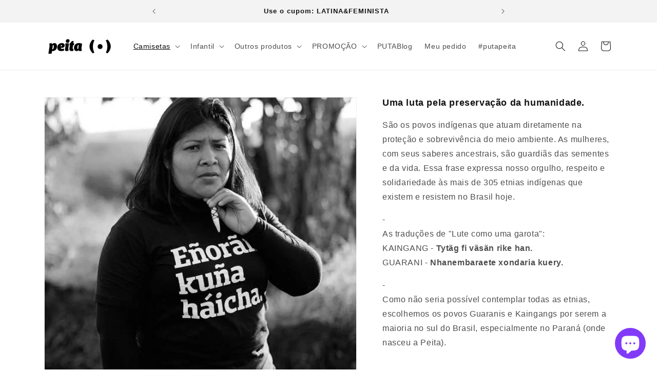

--- FILE ---
content_type: text/html; charset=utf-8
request_url: https://peita.me/collections/puta-diversidade/products/lute-como-uma-indigena
body_size: 88079
content:
<!doctype html>
<html class="no-js" lang="pt-BR">
  <head>
    <meta charset="utf-8">
    <meta http-equiv="X-UA-Compatible" content="IE=edge">
    <meta name="viewport" content="width=device-width,initial-scale=1">
    <meta name="theme-color" content="">
    <link rel="canonical" href="https://peita.me/products/lute-como-uma-indigena"><link rel="icon" type="image/png" href="//peita.me/cdn/shop/files/PEITA_ICON_favicon_0c2450d3-032b-46c4-adca-3ea454b34849.png?crop=center&height=32&v=1614911645&width=32"><title>
      Lute como uma indígena. | Camiseta com frase de resistência da Peita®
 &ndash; PEITA</title>

    
      <meta name="description" content="Uma luta pela preservação da humanidade. São os povos originários que atuam diretamente na proteção e sobrevivência do meio ambiente. O Brasil é território indígena. Em estampa original da #putapeita">
    

    

<meta property="og:site_name" content="PEITA">
<meta property="og:url" content="https://peita.me/products/lute-como-uma-indigena">
<meta property="og:title" content="Lute como uma indígena. | Camiseta com frase de resistência da Peita®">
<meta property="og:type" content="product">
<meta property="og:description" content="Uma luta pela preservação da humanidade. São os povos originários que atuam diretamente na proteção e sobrevivência do meio ambiente. O Brasil é território indígena. Em estampa original da #putapeita"><meta property="og:image" content="http://peita.me/cdn/shop/products/camisetafeministaputapeitaindigenaguaranijukerexu.jpg?v=1746215663">
  <meta property="og:image:secure_url" content="https://peita.me/cdn/shop/products/camisetafeministaputapeitaindigenaguaranijukerexu.jpg?v=1746215663">
  <meta property="og:image:width" content="659">
  <meta property="og:image:height" content="659"><meta property="og:price:amount" content="75,00">
  <meta property="og:price:currency" content="BRL"><meta name="twitter:site" content="@putapeita"><meta name="twitter:card" content="summary_large_image">
<meta name="twitter:title" content="Lute como uma indígena. | Camiseta com frase de resistência da Peita®">
<meta name="twitter:description" content="Uma luta pela preservação da humanidade. São os povos originários que atuam diretamente na proteção e sobrevivência do meio ambiente. O Brasil é território indígena. Em estampa original da #putapeita">


    <script src="//peita.me/cdn/shop/t/46/assets/constants.js?v=58251544750838685771698838566" defer="defer"></script>
    <script src="//peita.me/cdn/shop/t/46/assets/pubsub.js?v=158357773527763999511698838566" defer="defer"></script>
    <script src="//peita.me/cdn/shop/t/46/assets/global.js?v=139248116715221171191698838566" defer="defer"></script><script src="//peita.me/cdn/shop/t/46/assets/animations.js?v=114255849464433187621698838566" defer="defer"></script><script>window.performance && window.performance.mark && window.performance.mark('shopify.content_for_header.start');</script><meta name="google-site-verification" content="FVQMlKWxsGFsZwbe4J7AvyTpwFgdx56Hvvc7fUMxkek">
<meta name="google-site-verification" content="Y4hUX0FyUmg3DV_XNoOjwVEYu2ErXXbACRGgvzTvtvQ">
<meta name="google-site-verification" content="FVQMlKWxsGFsZwbe4J7AvyTpwFgdx56Hvvc7fUMxkek">
<meta name="google-site-verification" content="1I793J9Wtz3SUHdNSXY3sidKmSqFzsumcl0K_p_u9lM">
<meta id="shopify-digital-wallet" name="shopify-digital-wallet" content="/18804739/digital_wallets/dialog">
<link rel="alternate" hreflang="x-default" href="https://peita.me/products/lute-como-uma-indigena">
<link rel="alternate" hreflang="pt" href="https://peita.me/products/lute-como-uma-indigena">
<link rel="alternate" hreflang="es" href="https://peita.me/es/products/lute-como-uma-indigena">
<link rel="alternate" type="application/json+oembed" href="https://peita.me/products/lute-como-uma-indigena.oembed">
<script async="async" src="/checkouts/internal/preloads.js?locale=pt-BR"></script>
<script id="shopify-features" type="application/json">{"accessToken":"40a2002ad4d91d20035fb0fb4ede3442","betas":["rich-media-storefront-analytics"],"domain":"peita.me","predictiveSearch":true,"shopId":18804739,"locale":"pt-br"}</script>
<script>var Shopify = Shopify || {};
Shopify.shop = "puta-me.myshopify.com";
Shopify.locale = "pt-BR";
Shopify.currency = {"active":"BRL","rate":"1.0"};
Shopify.country = "BR";
Shopify.theme = {"name":"Dawn - OC -01","id":122915323967,"schema_name":"Dawn","schema_version":"10.0.0","theme_store_id":887,"role":"main"};
Shopify.theme.handle = "null";
Shopify.theme.style = {"id":null,"handle":null};
Shopify.cdnHost = "peita.me/cdn";
Shopify.routes = Shopify.routes || {};
Shopify.routes.root = "/";</script>
<script type="module">!function(o){(o.Shopify=o.Shopify||{}).modules=!0}(window);</script>
<script>!function(o){function n(){var o=[];function n(){o.push(Array.prototype.slice.apply(arguments))}return n.q=o,n}var t=o.Shopify=o.Shopify||{};t.loadFeatures=n(),t.autoloadFeatures=n()}(window);</script>
<script id="shop-js-analytics" type="application/json">{"pageType":"product"}</script>
<script defer="defer" async type="module" src="//peita.me/cdn/shopifycloud/shop-js/modules/v2/client.init-shop-cart-sync_Rd2MozZh.pt-BR.esm.js"></script>
<script defer="defer" async type="module" src="//peita.me/cdn/shopifycloud/shop-js/modules/v2/chunk.common_Bl7cq5VU.esm.js"></script>
<script type="module">
  await import("//peita.me/cdn/shopifycloud/shop-js/modules/v2/client.init-shop-cart-sync_Rd2MozZh.pt-BR.esm.js");
await import("//peita.me/cdn/shopifycloud/shop-js/modules/v2/chunk.common_Bl7cq5VU.esm.js");

  window.Shopify.SignInWithShop?.initShopCartSync?.({"fedCMEnabled":true,"windoidEnabled":true});

</script>
<script>(function() {
  var isLoaded = false;
  function asyncLoad() {
    if (isLoaded) return;
    isLoaded = true;
    var urls = ["https:\/\/cdn.grw.reputon.com\/assets\/widget.js?shop=puta-me.myshopify.com","https:\/\/storage.nfcube.com\/instafeed-264d0fae78517257163bc296137e1856.js?shop=puta-me.myshopify.com"];
    for (var i = 0; i < urls.length; i++) {
      var s = document.createElement('script');
      s.type = 'text/javascript';
      s.async = true;
      s.src = urls[i];
      var x = document.getElementsByTagName('script')[0];
      x.parentNode.insertBefore(s, x);
    }
  };
  if(window.attachEvent) {
    window.attachEvent('onload', asyncLoad);
  } else {
    window.addEventListener('load', asyncLoad, false);
  }
})();</script>
<script id="__st">var __st={"a":18804739,"offset":-10800,"reqid":"0cae0bac-c194-42af-bb1d-44304ba07cb0-1768754180","pageurl":"peita.me\/collections\/puta-diversidade\/products\/lute-como-uma-indigena","u":"a47fc07e9e6a","p":"product","rtyp":"product","rid":4822006300735};</script>
<script>window.ShopifyPaypalV4VisibilityTracking = true;</script>
<script id="captcha-bootstrap">!function(){'use strict';const t='contact',e='account',n='new_comment',o=[[t,t],['blogs',n],['comments',n],[t,'customer']],c=[[e,'customer_login'],[e,'guest_login'],[e,'recover_customer_password'],[e,'create_customer']],r=t=>t.map((([t,e])=>`form[action*='/${t}']:not([data-nocaptcha='true']) input[name='form_type'][value='${e}']`)).join(','),a=t=>()=>t?[...document.querySelectorAll(t)].map((t=>t.form)):[];function s(){const t=[...o],e=r(t);return a(e)}const i='password',u='form_key',d=['recaptcha-v3-token','g-recaptcha-response','h-captcha-response',i],f=()=>{try{return window.sessionStorage}catch{return}},m='__shopify_v',_=t=>t.elements[u];function p(t,e,n=!1){try{const o=window.sessionStorage,c=JSON.parse(o.getItem(e)),{data:r}=function(t){const{data:e,action:n}=t;return t[m]||n?{data:e,action:n}:{data:t,action:n}}(c);for(const[e,n]of Object.entries(r))t.elements[e]&&(t.elements[e].value=n);n&&o.removeItem(e)}catch(o){console.error('form repopulation failed',{error:o})}}const l='form_type',E='cptcha';function T(t){t.dataset[E]=!0}const w=window,h=w.document,L='Shopify',v='ce_forms',y='captcha';let A=!1;((t,e)=>{const n=(g='f06e6c50-85a8-45c8-87d0-21a2b65856fe',I='https://cdn.shopify.com/shopifycloud/storefront-forms-hcaptcha/ce_storefront_forms_captcha_hcaptcha.v1.5.2.iife.js',D={infoText:'Protegido por hCaptcha',privacyText:'Privacidade',termsText:'Termos'},(t,e,n)=>{const o=w[L][v],c=o.bindForm;if(c)return c(t,g,e,D).then(n);var r;o.q.push([[t,g,e,D],n]),r=I,A||(h.body.append(Object.assign(h.createElement('script'),{id:'captcha-provider',async:!0,src:r})),A=!0)});var g,I,D;w[L]=w[L]||{},w[L][v]=w[L][v]||{},w[L][v].q=[],w[L][y]=w[L][y]||{},w[L][y].protect=function(t,e){n(t,void 0,e),T(t)},Object.freeze(w[L][y]),function(t,e,n,w,h,L){const[v,y,A,g]=function(t,e,n){const i=e?o:[],u=t?c:[],d=[...i,...u],f=r(d),m=r(i),_=r(d.filter((([t,e])=>n.includes(e))));return[a(f),a(m),a(_),s()]}(w,h,L),I=t=>{const e=t.target;return e instanceof HTMLFormElement?e:e&&e.form},D=t=>v().includes(t);t.addEventListener('submit',(t=>{const e=I(t);if(!e)return;const n=D(e)&&!e.dataset.hcaptchaBound&&!e.dataset.recaptchaBound,o=_(e),c=g().includes(e)&&(!o||!o.value);(n||c)&&t.preventDefault(),c&&!n&&(function(t){try{if(!f())return;!function(t){const e=f();if(!e)return;const n=_(t);if(!n)return;const o=n.value;o&&e.removeItem(o)}(t);const e=Array.from(Array(32),(()=>Math.random().toString(36)[2])).join('');!function(t,e){_(t)||t.append(Object.assign(document.createElement('input'),{type:'hidden',name:u})),t.elements[u].value=e}(t,e),function(t,e){const n=f();if(!n)return;const o=[...t.querySelectorAll(`input[type='${i}']`)].map((({name:t})=>t)),c=[...d,...o],r={};for(const[a,s]of new FormData(t).entries())c.includes(a)||(r[a]=s);n.setItem(e,JSON.stringify({[m]:1,action:t.action,data:r}))}(t,e)}catch(e){console.error('failed to persist form',e)}}(e),e.submit())}));const S=(t,e)=>{t&&!t.dataset[E]&&(n(t,e.some((e=>e===t))),T(t))};for(const o of['focusin','change'])t.addEventListener(o,(t=>{const e=I(t);D(e)&&S(e,y())}));const B=e.get('form_key'),M=e.get(l),P=B&&M;t.addEventListener('DOMContentLoaded',(()=>{const t=y();if(P)for(const e of t)e.elements[l].value===M&&p(e,B);[...new Set([...A(),...v().filter((t=>'true'===t.dataset.shopifyCaptcha))])].forEach((e=>S(e,t)))}))}(h,new URLSearchParams(w.location.search),n,t,e,['guest_login'])})(!1,!0)}();</script>
<script integrity="sha256-4kQ18oKyAcykRKYeNunJcIwy7WH5gtpwJnB7kiuLZ1E=" data-source-attribution="shopify.loadfeatures" defer="defer" src="//peita.me/cdn/shopifycloud/storefront/assets/storefront/load_feature-a0a9edcb.js" crossorigin="anonymous"></script>
<script data-source-attribution="shopify.dynamic_checkout.dynamic.init">var Shopify=Shopify||{};Shopify.PaymentButton=Shopify.PaymentButton||{isStorefrontPortableWallets:!0,init:function(){window.Shopify.PaymentButton.init=function(){};var t=document.createElement("script");t.src="https://peita.me/cdn/shopifycloud/portable-wallets/latest/portable-wallets.pt-br.js",t.type="module",document.head.appendChild(t)}};
</script>
<script data-source-attribution="shopify.dynamic_checkout.buyer_consent">
  function portableWalletsHideBuyerConsent(e){var t=document.getElementById("shopify-buyer-consent"),n=document.getElementById("shopify-subscription-policy-button");t&&n&&(t.classList.add("hidden"),t.setAttribute("aria-hidden","true"),n.removeEventListener("click",e))}function portableWalletsShowBuyerConsent(e){var t=document.getElementById("shopify-buyer-consent"),n=document.getElementById("shopify-subscription-policy-button");t&&n&&(t.classList.remove("hidden"),t.removeAttribute("aria-hidden"),n.addEventListener("click",e))}window.Shopify?.PaymentButton&&(window.Shopify.PaymentButton.hideBuyerConsent=portableWalletsHideBuyerConsent,window.Shopify.PaymentButton.showBuyerConsent=portableWalletsShowBuyerConsent);
</script>
<script>
  function portableWalletsCleanup(e){e&&e.src&&console.error("Failed to load portable wallets script "+e.src);var t=document.querySelectorAll("shopify-accelerated-checkout .shopify-payment-button__skeleton, shopify-accelerated-checkout-cart .wallet-cart-button__skeleton"),e=document.getElementById("shopify-buyer-consent");for(let e=0;e<t.length;e++)t[e].remove();e&&e.remove()}function portableWalletsNotLoadedAsModule(e){e instanceof ErrorEvent&&"string"==typeof e.message&&e.message.includes("import.meta")&&"string"==typeof e.filename&&e.filename.includes("portable-wallets")&&(window.removeEventListener("error",portableWalletsNotLoadedAsModule),window.Shopify.PaymentButton.failedToLoad=e,"loading"===document.readyState?document.addEventListener("DOMContentLoaded",window.Shopify.PaymentButton.init):window.Shopify.PaymentButton.init())}window.addEventListener("error",portableWalletsNotLoadedAsModule);
</script>

<script type="module" src="https://peita.me/cdn/shopifycloud/portable-wallets/latest/portable-wallets.pt-br.js" onError="portableWalletsCleanup(this)" crossorigin="anonymous"></script>
<script nomodule>
  document.addEventListener("DOMContentLoaded", portableWalletsCleanup);
</script>

<script id='scb4127' type='text/javascript' async='' src='https://peita.me/cdn/shopifycloud/privacy-banner/storefront-banner.js'></script><link id="shopify-accelerated-checkout-styles" rel="stylesheet" media="screen" href="https://peita.me/cdn/shopifycloud/portable-wallets/latest/accelerated-checkout-backwards-compat.css" crossorigin="anonymous">
<style id="shopify-accelerated-checkout-cart">
        #shopify-buyer-consent {
  margin-top: 1em;
  display: inline-block;
  width: 100%;
}

#shopify-buyer-consent.hidden {
  display: none;
}

#shopify-subscription-policy-button {
  background: none;
  border: none;
  padding: 0;
  text-decoration: underline;
  font-size: inherit;
  cursor: pointer;
}

#shopify-subscription-policy-button::before {
  box-shadow: none;
}

      </style>
<script id="sections-script" data-sections="header" defer="defer" src="//peita.me/cdn/shop/t/46/compiled_assets/scripts.js?v=8794"></script>
<script>window.performance && window.performance.mark && window.performance.mark('shopify.content_for_header.end');</script>


    <style data-shopify>
      
      
      
      
      

      
        :root,
        .color-background-1 {
          --color-background: 255,255,255;
        
          --gradient-background: #ffffff;
        
        --color-foreground: 18,18,18;
        --color-shadow: 129,58,248;
        --color-button: 18,18,18;
        --color-button-text: 255,255,255;
        --color-secondary-button: 255,255,255;
        --color-secondary-button-text: 18,18,18;
        --color-link: 18,18,18;
        --color-badge-foreground: 18,18,18;
        --color-badge-background: 255,255,255;
        --color-badge-border: 18,18,18;
        --payment-terms-background-color: rgb(255 255 255);
      }
      
        
        .color-background-2 {
          --color-background: 243,243,243;
        
          --gradient-background: #f3f3f3;
        
        --color-foreground: 18,18,18;
        --color-shadow: 18,18,18;
        --color-button: 18,18,18;
        --color-button-text: 243,243,243;
        --color-secondary-button: 243,243,243;
        --color-secondary-button-text: 18,18,18;
        --color-link: 18,18,18;
        --color-badge-foreground: 18,18,18;
        --color-badge-background: 243,243,243;
        --color-badge-border: 18,18,18;
        --payment-terms-background-color: rgb(243 243 243);
      }
      
        
        .color-inverse {
          --color-background: 36,40,51;
        
          --gradient-background: #242833;
        
        --color-foreground: 255,255,255;
        --color-shadow: 18,18,18;
        --color-button: 255,255,255;
        --color-button-text: 0,0,0;
        --color-secondary-button: 36,40,51;
        --color-secondary-button-text: 255,255,255;
        --color-link: 255,255,255;
        --color-badge-foreground: 255,255,255;
        --color-badge-background: 36,40,51;
        --color-badge-border: 255,255,255;
        --payment-terms-background-color: rgb(36 40 51);
      }
      
        
        .color-accent-1 {
          --color-background: 18,18,18;
        
          --gradient-background: #121212;
        
        --color-foreground: 255,255,255;
        --color-shadow: 18,18,18;
        --color-button: 255,255,255;
        --color-button-text: 18,18,18;
        --color-secondary-button: 18,18,18;
        --color-secondary-button-text: 255,255,255;
        --color-link: 255,255,255;
        --color-badge-foreground: 255,255,255;
        --color-badge-background: 18,18,18;
        --color-badge-border: 255,255,255;
        --payment-terms-background-color: rgb(18 18 18);
      }
      
        
        .color-accent-2 {
          --color-background: 129,58,248;
        
          --gradient-background: #813af8;
        
        --color-foreground: 255,255,255;
        --color-shadow: 18,18,18;
        --color-button: 255,255,255;
        --color-button-text: 129,58,248;
        --color-secondary-button: 129,58,248;
        --color-secondary-button-text: 255,255,255;
        --color-link: 255,255,255;
        --color-badge-foreground: 255,255,255;
        --color-badge-background: 129,58,248;
        --color-badge-border: 255,255,255;
        --payment-terms-background-color: rgb(129 58 248);
      }
      
        
        .color-scheme-c0701144-ff2c-4343-8a20-be3a724e880e {
          --color-background: 243,243,243;
        
          --gradient-background: linear-gradient(180deg, rgba(214, 190, 255, 1), rgba(168, 255, 251, 1) 100%);
        
        --color-foreground: 36,40,51;
        --color-shadow: 36,40,51;
        --color-button: 36,40,51;
        --color-button-text: 255,255,255;
        --color-secondary-button: 243,243,243;
        --color-secondary-button-text: 36,40,51;
        --color-link: 36,40,51;
        --color-badge-foreground: 36,40,51;
        --color-badge-background: 243,243,243;
        --color-badge-border: 36,40,51;
        --payment-terms-background-color: rgb(243 243 243);
      }
      
        
        .color-scheme-b090d558-b134-45e0-b8ff-d2731bbdcde4 {
          --color-background: 243,243,243;
        
          --gradient-background: #f3f3f3;
        
        --color-foreground: 129,58,248;
        --color-shadow: 36,40,51;
        --color-button: 129,58,248;
        --color-button-text: 36,40,51;
        --color-secondary-button: 243,243,243;
        --color-secondary-button-text: 129,58,248;
        --color-link: 129,58,248;
        --color-badge-foreground: 129,58,248;
        --color-badge-background: 243,243,243;
        --color-badge-border: 129,58,248;
        --payment-terms-background-color: rgb(243 243 243);
      }
      

      body, .color-background-1, .color-background-2, .color-inverse, .color-accent-1, .color-accent-2, .color-scheme-c0701144-ff2c-4343-8a20-be3a724e880e, .color-scheme-b090d558-b134-45e0-b8ff-d2731bbdcde4 {
        color: rgba(var(--color-foreground), 0.75);
        background-color: rgb(var(--color-background));
      }

      :root {
        --font-body-family: Helvetica, Arial, sans-serif;
        --font-body-style: normal;
        --font-body-weight: 400;
        --font-body-weight-bold: 700;

        --font-heading-family: Helvetica, Arial, sans-serif;
        --font-heading-style: normal;
        --font-heading-weight: 700;

        --font-body-scale: 1.0;
        --font-heading-scale: 1.0;

        --media-padding: px;
        --media-border-opacity: 0.05;
        --media-border-width: 1px;
        --media-radius: 0px;
        --media-shadow-opacity: 0.0;
        --media-shadow-horizontal-offset: 0px;
        --media-shadow-vertical-offset: 4px;
        --media-shadow-blur-radius: 5px;
        --media-shadow-visible: 0;

        --page-width: 120rem;
        --page-width-margin: 0rem;

        --product-card-image-padding: 0.0rem;
        --product-card-corner-radius: 0.0rem;
        --product-card-text-alignment: left;
        --product-card-border-width: 0.0rem;
        --product-card-border-opacity: 0.1;
        --product-card-shadow-opacity: 0.0;
        --product-card-shadow-visible: 0;
        --product-card-shadow-horizontal-offset: 0.0rem;
        --product-card-shadow-vertical-offset: 0.4rem;
        --product-card-shadow-blur-radius: 0.5rem;

        --collection-card-image-padding: 0.0rem;
        --collection-card-corner-radius: 0.0rem;
        --collection-card-text-alignment: left;
        --collection-card-border-width: 0.0rem;
        --collection-card-border-opacity: 0.1;
        --collection-card-shadow-opacity: 0.0;
        --collection-card-shadow-visible: 0;
        --collection-card-shadow-horizontal-offset: 0.0rem;
        --collection-card-shadow-vertical-offset: 0.4rem;
        --collection-card-shadow-blur-radius: 0.5rem;

        --blog-card-image-padding: 0.0rem;
        --blog-card-corner-radius: 0.0rem;
        --blog-card-text-alignment: left;
        --blog-card-border-width: 0.0rem;
        --blog-card-border-opacity: 0.1;
        --blog-card-shadow-opacity: 0.0;
        --blog-card-shadow-visible: 0;
        --blog-card-shadow-horizontal-offset: 0.0rem;
        --blog-card-shadow-vertical-offset: 0.4rem;
        --blog-card-shadow-blur-radius: 0.5rem;

        --badge-corner-radius: 4.0rem;

        --popup-border-width: 1px;
        --popup-border-opacity: 0.1;
        --popup-corner-radius: 0px;
        --popup-shadow-opacity: 0.0;
        --popup-shadow-horizontal-offset: 0px;
        --popup-shadow-vertical-offset: 4px;
        --popup-shadow-blur-radius: 5px;

        --drawer-border-width: 1px;
        --drawer-border-opacity: 0.1;
        --drawer-shadow-opacity: 0.0;
        --drawer-shadow-horizontal-offset: 0px;
        --drawer-shadow-vertical-offset: 10px;
        --drawer-shadow-blur-radius: 5px;

        --spacing-sections-desktop: 0px;
        --spacing-sections-mobile: 0px;

        --grid-desktop-vertical-spacing: 8px;
        --grid-desktop-horizontal-spacing: 8px;
        --grid-mobile-vertical-spacing: 4px;
        --grid-mobile-horizontal-spacing: 4px;

        --text-boxes-border-opacity: 0.1;
        --text-boxes-border-width: 0px;
        --text-boxes-radius: 0px;
        --text-boxes-shadow-opacity: 0.0;
        --text-boxes-shadow-visible: 0;
        --text-boxes-shadow-horizontal-offset: 0px;
        --text-boxes-shadow-vertical-offset: 4px;
        --text-boxes-shadow-blur-radius: 5px;

        --buttons-radius: 0px;
        --buttons-radius-outset: 0px;
        --buttons-border-width: 1px;
        --buttons-border-opacity: 1.0;
        --buttons-shadow-opacity: 0.0;
        --buttons-shadow-visible: 0;
        --buttons-shadow-horizontal-offset: 0px;
        --buttons-shadow-vertical-offset: 4px;
        --buttons-shadow-blur-radius: 5px;
        --buttons-border-offset: 0px;

        --inputs-radius: 0px;
        --inputs-border-width: 1px;
        --inputs-border-opacity: 0.55;
        --inputs-shadow-opacity: 0.0;
        --inputs-shadow-horizontal-offset: 0px;
        --inputs-margin-offset: 0px;
        --inputs-shadow-vertical-offset: 4px;
        --inputs-shadow-blur-radius: 5px;
        --inputs-radius-outset: 0px;

        --variant-pills-radius: 0px;
        --variant-pills-border-width: 1px;
        --variant-pills-border-opacity: 0.55;
        --variant-pills-shadow-opacity: 0.0;
        --variant-pills-shadow-horizontal-offset: 0px;
        --variant-pills-shadow-vertical-offset: 4px;
        --variant-pills-shadow-blur-radius: 5px;
      }

      *,
      *::before,
      *::after {
        box-sizing: inherit;
      }

      html {
        box-sizing: border-box;
        font-size: calc(var(--font-body-scale) * 62.5%);
        height: 100%;
      }

      body {
        display: grid;
        grid-template-rows: auto auto 1fr auto;
        grid-template-columns: 100%;
        min-height: 100%;
        margin: 0;
        font-size: 1.5rem;
        letter-spacing: 0.06rem;
        line-height: calc(1 + 0.8 / var(--font-body-scale));
        font-family: var(--font-body-family);
        font-style: var(--font-body-style);
        font-weight: var(--font-body-weight);
      }

      @media screen and (min-width: 750px) {
        body {
          font-size: 1.6rem;
        }
      }
    </style>

    <link href="//peita.me/cdn/shop/t/46/assets/base.css?v=151284887748636214591700501631" rel="stylesheet" type="text/css" media="all" />
<link
        rel="stylesheet"
        href="//peita.me/cdn/shop/t/46/assets/component-predictive-search.css?v=118923337488134913561698838566"
        media="print"
        onload="this.media='all'"
      ><script>
      document.documentElement.className = document.documentElement.className.replace('no-js', 'js');
      if (Shopify.designMode) {
        document.documentElement.classList.add('shopify-design-mode');
      }
    </script>
  <script type="text/javascript">
  window.Rivo = window.Rivo || {};
  window.Rivo.common = window.Rivo.common || {};
  window.Rivo.common.shop = {
    permanent_domain: 'puta-me.myshopify.com',
    currency: "BRL",
    money_format: "R$ {{amount_with_comma_separator}}",
    id: 18804739
  };
  

  window.Rivo.common.template = 'product';
  window.Rivo.common.cart = {};
  window.Rivo.common.vapid_public_key = "BJuXCmrtTK335SuczdNVYrGVtP_WXn4jImChm49st7K7z7e8gxSZUKk4DhUpk8j2Xpiw5G4-ylNbMKLlKkUEU98=";
  window.Rivo.global_config = {"asset_urls":{"loy":{"api_js":"https:\/\/cdn.shopify.com\/s\/files\/1\/0194\/1736\/6592\/t\/1\/assets\/ba_rivo_api.js?v=1702858935","init_js":"https:\/\/cdn.shopify.com\/s\/files\/1\/0194\/1736\/6592\/t\/1\/assets\/ba_loy_init.js?v=1702858925","referrals_js":"https:\/\/cdn.shopify.com\/s\/files\/1\/0194\/1736\/6592\/t\/1\/assets\/ba_loy_referrals.js?v=1702858931","referrals_css":"https:\/\/cdn.shopify.com\/s\/files\/1\/0194\/1736\/6592\/t\/1\/assets\/ba_loy_referrals.css?v=1700287043","widget_js":"https:\/\/cdn.shopify.com\/s\/files\/1\/0194\/1736\/6592\/t\/1\/assets\/ba_loy_widget.js?v=1702858927","widget_css":"https:\/\/cdn.shopify.com\/s\/files\/1\/0194\/1736\/6592\/t\/1\/assets\/ba_loy_widget.css?v=1692840875","page_init_js":"https:\/\/cdn.shopify.com\/s\/files\/1\/0194\/1736\/6592\/t\/1\/assets\/ba_loy_page_init.js?v=1702858928","page_widget_js":"https:\/\/cdn.shopify.com\/s\/files\/1\/0194\/1736\/6592\/t\/1\/assets\/ba_loy_page_widget.js?v=1702858930","page_widget_css":"https:\/\/cdn.shopify.com\/s\/files\/1\/0194\/1736\/6592\/t\/1\/assets\/ba_loy_page.css?v=1693059047","page_preview_js":"\/assets\/msg\/loy_page_preview.js","app_proxy_applications_js":"https:\/\/cdn.shopify.com\/s\/files\/1\/0194\/1736\/6592\/t\/1\/assets\/app_proxy_application.js?v=1702858936","app_proxy_membership_js":"https:\/\/cdn.shopify.com\/s\/files\/1\/0194\/1736\/6592\/t\/1\/assets\/app_proxy_membership.js?v=1702858937"},"rev":{"init_js":"https:\/\/cdn.shopify.com\/s\/files\/1\/0194\/1736\/6592\/t\/1\/assets\/ba_rev_init.js?v=1696816761","display_js":"https:\/\/cdn.shopify.com\/s\/files\/1\/0194\/1736\/6592\/t\/1\/assets\/ba_rev_display.js?v=1696816764","modal_js":"https:\/\/cdn.shopify.com\/s\/files\/1\/0194\/1736\/6592\/t\/1\/assets\/ba_rev_modal.js?v=1696816762","widget_css":"https:\/\/cdn.shopify.com\/s\/files\/1\/0194\/1736\/6592\/t\/1\/assets\/ba_rev_widget.css?v=1680320455","modal_css":"https:\/\/cdn.shopify.com\/s\/files\/1\/0194\/1736\/6592\/t\/1\/assets\/ba_rev_modal.css?v=1680295707"},"pu":{"init_js":"https:\/\/cdn.shopify.com\/s\/files\/1\/0194\/1736\/6592\/t\/1\/assets\/ba_pu_init.js?v=1635877170"},"widgets":{"init_js":"https:\/\/cdn.shopify.com\/s\/files\/1\/0194\/1736\/6592\/t\/1\/assets\/ba_widget_init.js?v=1693880958","modal_js":"https:\/\/cdn.shopify.com\/s\/files\/1\/0194\/1736\/6592\/t\/1\/assets\/ba_widget_modal.js?v=1693880960","modal_css":"https:\/\/cdn.shopify.com\/s\/files\/1\/0194\/1736\/6592\/t\/1\/assets\/ba_widget_modal.css?v=1654723622"},"forms":{"init_js":"https:\/\/cdn.shopify.com\/s\/files\/1\/0194\/1736\/6592\/t\/1\/assets\/ba_forms_init.js?v=1702858932","widget_js":"https:\/\/cdn.shopify.com\/s\/files\/1\/0194\/1736\/6592\/t\/1\/assets\/ba_forms_widget.js?v=1702858933","forms_css":"https:\/\/cdn.shopify.com\/s\/files\/1\/0194\/1736\/6592\/t\/1\/assets\/ba_forms.css?v=1691714518"},"global":{"helper_js":"https:\/\/cdn.shopify.com\/s\/files\/1\/0194\/1736\/6592\/t\/1\/assets\/ba_tracking.js?v=1680229884"}},"proxy_paths":{"loy":"\/apps\/ba-loy","app_metrics":"\/apps\/ba-loy\/app_metrics","push_subscription":"\/apps\/ba-loy\/push"},"aat":["loy"],"pv":false,"sts":false,"bam":false,"batc":true,"base_money_format":"R$ {{amount_with_comma_separator}}","online_store_version":1,"loy_js_api_enabled":false,"shop":{"name":"PEITA","domain":"peita.me"}};

  
    if (window.Rivo.common.template == 'product'){
      window.Rivo.common.product = {
        id: 4822006300735, price: 7500, handle: "lute-como-uma-indigena", tags: ["adulto","como uma indígena","diversidade","Eñorãirõ kuña háicha","guarani","indigena","kaingang","lute como indígena","lute como uma indígena","nhanembaraete","Nhanembaraete xondaria kuery","peita","povos originários","resistência","Tytãg fi vãsãn rike han","uma indigena"],
        available: true, title: "Lute como uma indígena.", variants: [{"id":39442674253887,"title":"Branca \/ PP \/ Lute como uma indígena.","option1":"Branca","option2":"PP","option3":"Lute como uma indígena.","sku":"C_INDIGENA_BRAN_PP","requires_shipping":true,"taxable":false,"featured_image":null,"available":true,"name":"Lute como uma indígena. - Branca \/ PP \/ Lute como uma indígena.","public_title":"Branca \/ PP \/ Lute como uma indígena.","options":["Branca","PP","Lute como uma indígena."],"price":8500,"weight":180,"compare_at_price":0,"inventory_quantity":0,"inventory_management":"shopify","inventory_policy":"continue","barcode":"74253887","requires_selling_plan":false,"selling_plan_allocations":[]},{"id":40000707788863,"title":"Branca \/ PP \/ Guarani","option1":"Branca","option2":"PP","option3":"Guarani","sku":"C_GUARANI_BRAN_PP","requires_shipping":true,"taxable":false,"featured_image":null,"available":true,"name":"Lute como uma indígena. - Branca \/ PP \/ Guarani","public_title":"Branca \/ PP \/ Guarani","options":["Branca","PP","Guarani"],"price":8500,"weight":180,"compare_at_price":0,"inventory_quantity":0,"inventory_management":"shopify","inventory_policy":"continue","barcode":"07788863","requires_selling_plan":false,"selling_plan_allocations":[]},{"id":40000707821631,"title":"Branca \/ PP \/ Kaingang","option1":"Branca","option2":"PP","option3":"Kaingang","sku":"C_KAINGANG_BRAN_PP","requires_shipping":true,"taxable":false,"featured_image":null,"available":true,"name":"Lute como uma indígena. - Branca \/ PP \/ Kaingang","public_title":"Branca \/ PP \/ Kaingang","options":["Branca","PP","Kaingang"],"price":8500,"weight":180,"compare_at_price":0,"inventory_quantity":0,"inventory_management":"shopify","inventory_policy":"continue","barcode":"07821631","requires_selling_plan":false,"selling_plan_allocations":[]},{"id":39442674286655,"title":"Branca \/ P \/ Lute como uma indígena.","option1":"Branca","option2":"P","option3":"Lute como uma indígena.","sku":"C_INDIGENA_BRAN_P","requires_shipping":true,"taxable":false,"featured_image":null,"available":true,"name":"Lute como uma indígena. - Branca \/ P \/ Lute como uma indígena.","public_title":"Branca \/ P \/ Lute como uma indígena.","options":["Branca","P","Lute como uma indígena."],"price":8500,"weight":180,"compare_at_price":0,"inventory_quantity":0,"inventory_management":"shopify","inventory_policy":"continue","barcode":"74286655","requires_selling_plan":false,"selling_plan_allocations":[]},{"id":40000707887167,"title":"Branca \/ P \/ Guarani","option1":"Branca","option2":"P","option3":"Guarani","sku":"C_GUARANI_BRAN_P","requires_shipping":true,"taxable":false,"featured_image":null,"available":true,"name":"Lute como uma indígena. - Branca \/ P \/ Guarani","public_title":"Branca \/ P \/ Guarani","options":["Branca","P","Guarani"],"price":8500,"weight":180,"compare_at_price":0,"inventory_quantity":0,"inventory_management":"shopify","inventory_policy":"continue","barcode":"07887167","requires_selling_plan":false,"selling_plan_allocations":[]},{"id":40000707919935,"title":"Branca \/ P \/ Kaingang","option1":"Branca","option2":"P","option3":"Kaingang","sku":"C_KAINGANG_BRAN_P","requires_shipping":true,"taxable":false,"featured_image":null,"available":true,"name":"Lute como uma indígena. - Branca \/ P \/ Kaingang","public_title":"Branca \/ P \/ Kaingang","options":["Branca","P","Kaingang"],"price":8500,"weight":180,"compare_at_price":0,"inventory_quantity":0,"inventory_management":"shopify","inventory_policy":"continue","barcode":"07919935","requires_selling_plan":false,"selling_plan_allocations":[]},{"id":39442674319423,"title":"Branca \/ M \/ Lute como uma indígena.","option1":"Branca","option2":"M","option3":"Lute como uma indígena.","sku":"C_INDIGENA_BRAN_M","requires_shipping":true,"taxable":false,"featured_image":null,"available":true,"name":"Lute como uma indígena. - Branca \/ M \/ Lute como uma indígena.","public_title":"Branca \/ M \/ Lute como uma indígena.","options":["Branca","M","Lute como uma indígena."],"price":8500,"weight":180,"compare_at_price":0,"inventory_quantity":0,"inventory_management":"shopify","inventory_policy":"continue","barcode":"74319423","requires_selling_plan":false,"selling_plan_allocations":[]},{"id":40000707985471,"title":"Branca \/ M \/ Guarani","option1":"Branca","option2":"M","option3":"Guarani","sku":"C_GUARANI_BRAN_M","requires_shipping":true,"taxable":false,"featured_image":null,"available":true,"name":"Lute como uma indígena. - Branca \/ M \/ Guarani","public_title":"Branca \/ M \/ Guarani","options":["Branca","M","Guarani"],"price":8500,"weight":180,"compare_at_price":0,"inventory_quantity":0,"inventory_management":"shopify","inventory_policy":"continue","barcode":"07985471","requires_selling_plan":false,"selling_plan_allocations":[]},{"id":40000708018239,"title":"Branca \/ M \/ Kaingang","option1":"Branca","option2":"M","option3":"Kaingang","sku":"C_KAINGANG_BRAN_M","requires_shipping":true,"taxable":false,"featured_image":null,"available":true,"name":"Lute como uma indígena. - Branca \/ M \/ Kaingang","public_title":"Branca \/ M \/ Kaingang","options":["Branca","M","Kaingang"],"price":8500,"weight":180,"compare_at_price":0,"inventory_quantity":0,"inventory_management":"shopify","inventory_policy":"continue","barcode":"08018239","requires_selling_plan":false,"selling_plan_allocations":[]},{"id":39442674352191,"title":"Branca \/ G \/ Lute como uma indígena.","option1":"Branca","option2":"G","option3":"Lute como uma indígena.","sku":"C_INDIGENA_BRAN_G","requires_shipping":true,"taxable":false,"featured_image":null,"available":true,"name":"Lute como uma indígena. - Branca \/ G \/ Lute como uma indígena.","public_title":"Branca \/ G \/ Lute como uma indígena.","options":["Branca","G","Lute como uma indígena."],"price":8500,"weight":180,"compare_at_price":0,"inventory_quantity":-1,"inventory_management":"shopify","inventory_policy":"continue","barcode":"74352191","requires_selling_plan":false,"selling_plan_allocations":[]},{"id":40000708083775,"title":"Branca \/ G \/ Guarani","option1":"Branca","option2":"G","option3":"Guarani","sku":"C_GUARANI_BRAN_G","requires_shipping":true,"taxable":false,"featured_image":null,"available":true,"name":"Lute como uma indígena. - Branca \/ G \/ Guarani","public_title":"Branca \/ G \/ Guarani","options":["Branca","G","Guarani"],"price":8500,"weight":180,"compare_at_price":0,"inventory_quantity":0,"inventory_management":"shopify","inventory_policy":"continue","barcode":"08083775","requires_selling_plan":false,"selling_plan_allocations":[]},{"id":40000708116543,"title":"Branca \/ G \/ Kaingang","option1":"Branca","option2":"G","option3":"Kaingang","sku":"C_KAINGANG_BRAN_G","requires_shipping":true,"taxable":false,"featured_image":null,"available":true,"name":"Lute como uma indígena. - Branca \/ G \/ Kaingang","public_title":"Branca \/ G \/ Kaingang","options":["Branca","G","Kaingang"],"price":8500,"weight":180,"compare_at_price":0,"inventory_quantity":0,"inventory_management":"shopify","inventory_policy":"continue","barcode":"08116543","requires_selling_plan":false,"selling_plan_allocations":[]},{"id":39442674384959,"title":"Branca \/ G2 \/ Lute como uma indígena.","option1":"Branca","option2":"G2","option3":"Lute como uma indígena.","sku":"C_INDIGENA_BRAN_G2","requires_shipping":true,"taxable":false,"featured_image":null,"available":true,"name":"Lute como uma indígena. - Branca \/ G2 \/ Lute como uma indígena.","public_title":"Branca \/ G2 \/ Lute como uma indígena.","options":["Branca","G2","Lute como uma indígena."],"price":8500,"weight":180,"compare_at_price":0,"inventory_quantity":0,"inventory_management":"shopify","inventory_policy":"continue","barcode":"74384959","requires_selling_plan":false,"selling_plan_allocations":[]},{"id":40000708182079,"title":"Branca \/ G2 \/ Guarani","option1":"Branca","option2":"G2","option3":"Guarani","sku":"C_GUARANI_BRAN_G2","requires_shipping":true,"taxable":false,"featured_image":null,"available":true,"name":"Lute como uma indígena. - Branca \/ G2 \/ Guarani","public_title":"Branca \/ G2 \/ Guarani","options":["Branca","G2","Guarani"],"price":8500,"weight":180,"compare_at_price":0,"inventory_quantity":0,"inventory_management":"shopify","inventory_policy":"continue","barcode":"08182079","requires_selling_plan":false,"selling_plan_allocations":[]},{"id":40000708214847,"title":"Branca \/ G2 \/ Kaingang","option1":"Branca","option2":"G2","option3":"Kaingang","sku":"C_KAINGANG_BRAN_G2","requires_shipping":true,"taxable":false,"featured_image":null,"available":true,"name":"Lute como uma indígena. - Branca \/ G2 \/ Kaingang","public_title":"Branca \/ G2 \/ Kaingang","options":["Branca","G2","Kaingang"],"price":8500,"weight":180,"compare_at_price":0,"inventory_quantity":0,"inventory_management":"shopify","inventory_policy":"continue","barcode":"08214847","requires_selling_plan":false,"selling_plan_allocations":[]},{"id":39442674417727,"title":"Branca \/ G3 \/ Lute como uma indígena.","option1":"Branca","option2":"G3","option3":"Lute como uma indígena.","sku":"C_INDIGENA_BRAN_G3","requires_shipping":true,"taxable":false,"featured_image":null,"available":true,"name":"Lute como uma indígena. - Branca \/ G3 \/ Lute como uma indígena.","public_title":"Branca \/ G3 \/ Lute como uma indígena.","options":["Branca","G3","Lute como uma indígena."],"price":8500,"weight":180,"compare_at_price":0,"inventory_quantity":0,"inventory_management":"shopify","inventory_policy":"continue","barcode":"74417727","requires_selling_plan":false,"selling_plan_allocations":[]},{"id":40000708280383,"title":"Branca \/ G3 \/ Guarani","option1":"Branca","option2":"G3","option3":"Guarani","sku":"C_GUARANI_BRAN_G3","requires_shipping":true,"taxable":false,"featured_image":null,"available":true,"name":"Lute como uma indígena. - Branca \/ G3 \/ Guarani","public_title":"Branca \/ G3 \/ Guarani","options":["Branca","G3","Guarani"],"price":8500,"weight":180,"compare_at_price":0,"inventory_quantity":0,"inventory_management":"shopify","inventory_policy":"continue","barcode":"08280383","requires_selling_plan":false,"selling_plan_allocations":[]},{"id":40000708313151,"title":"Branca \/ G3 \/ Kaingang","option1":"Branca","option2":"G3","option3":"Kaingang","sku":"C_KAINGANG_BRAN_G3","requires_shipping":true,"taxable":false,"featured_image":null,"available":true,"name":"Lute como uma indígena. - Branca \/ G3 \/ Kaingang","public_title":"Branca \/ G3 \/ Kaingang","options":["Branca","G3","Kaingang"],"price":8500,"weight":180,"compare_at_price":0,"inventory_quantity":0,"inventory_management":"shopify","inventory_policy":"continue","barcode":"08313151","requires_selling_plan":false,"selling_plan_allocations":[]},{"id":39442674450495,"title":"Branca \/ G4 \/ Lute como uma indígena.","option1":"Branca","option2":"G4","option3":"Lute como uma indígena.","sku":"C_INDIGENA_BRAN_G4","requires_shipping":true,"taxable":false,"featured_image":null,"available":true,"name":"Lute como uma indígena. - Branca \/ G4 \/ Lute como uma indígena.","public_title":"Branca \/ G4 \/ Lute como uma indígena.","options":["Branca","G4","Lute como uma indígena."],"price":8500,"weight":180,"compare_at_price":0,"inventory_quantity":0,"inventory_management":"shopify","inventory_policy":"continue","barcode":"74450495","requires_selling_plan":false,"selling_plan_allocations":[]},{"id":40000708378687,"title":"Branca \/ G4 \/ Guarani","option1":"Branca","option2":"G4","option3":"Guarani","sku":"C_GUARANI_BRAN_G4","requires_shipping":true,"taxable":false,"featured_image":null,"available":true,"name":"Lute como uma indígena. - Branca \/ G4 \/ Guarani","public_title":"Branca \/ G4 \/ Guarani","options":["Branca","G4","Guarani"],"price":8500,"weight":180,"compare_at_price":0,"inventory_quantity":0,"inventory_management":"shopify","inventory_policy":"continue","barcode":"08378687","requires_selling_plan":false,"selling_plan_allocations":[]},{"id":40000708411455,"title":"Branca \/ G4 \/ Kaingang","option1":"Branca","option2":"G4","option3":"Kaingang","sku":"C_KAINGANG_BRAN_G4","requires_shipping":true,"taxable":false,"featured_image":null,"available":true,"name":"Lute como uma indígena. - Branca \/ G4 \/ Kaingang","public_title":"Branca \/ G4 \/ Kaingang","options":["Branca","G4","Kaingang"],"price":8500,"weight":180,"compare_at_price":0,"inventory_quantity":0,"inventory_management":"shopify","inventory_policy":"continue","barcode":"08411455","requires_selling_plan":false,"selling_plan_allocations":[]},{"id":39442674483263,"title":"Branca \/ G5 \/ Lute como uma indígena.","option1":"Branca","option2":"G5","option3":"Lute como uma indígena.","sku":"C_INDIGENA_BRAN_G5","requires_shipping":true,"taxable":false,"featured_image":null,"available":true,"name":"Lute como uma indígena. - Branca \/ G5 \/ Lute como uma indígena.","public_title":"Branca \/ G5 \/ Lute como uma indígena.","options":["Branca","G5","Lute como uma indígena."],"price":8500,"weight":180,"compare_at_price":0,"inventory_quantity":0,"inventory_management":"shopify","inventory_policy":"continue","barcode":"74483263","requires_selling_plan":false,"selling_plan_allocations":[]},{"id":40000708476991,"title":"Branca \/ G5 \/ Guarani","option1":"Branca","option2":"G5","option3":"Guarani","sku":"C_GUARANI_BRAN_G5","requires_shipping":true,"taxable":false,"featured_image":null,"available":true,"name":"Lute como uma indígena. - Branca \/ G5 \/ Guarani","public_title":"Branca \/ G5 \/ Guarani","options":["Branca","G5","Guarani"],"price":8500,"weight":180,"compare_at_price":0,"inventory_quantity":0,"inventory_management":"shopify","inventory_policy":"continue","barcode":"08476991","requires_selling_plan":false,"selling_plan_allocations":[]},{"id":40000708509759,"title":"Branca \/ G5 \/ Kaingang","option1":"Branca","option2":"G5","option3":"Kaingang","sku":"C_KAINGANG_BRAN_G5","requires_shipping":true,"taxable":false,"featured_image":null,"available":true,"name":"Lute como uma indígena. - Branca \/ G5 \/ Kaingang","public_title":"Branca \/ G5 \/ Kaingang","options":["Branca","G5","Kaingang"],"price":8500,"weight":180,"compare_at_price":0,"inventory_quantity":0,"inventory_management":"shopify","inventory_policy":"continue","barcode":"08509759","requires_selling_plan":false,"selling_plan_allocations":[]},{"id":39442674548799,"title":"Preta \/ PP \/ Lute como uma indígena.","option1":"Preta","option2":"PP","option3":"Lute como uma indígena.","sku":"C_INDIGENA_PRET_PP","requires_shipping":true,"taxable":false,"featured_image":null,"available":true,"name":"Lute como uma indígena. - Preta \/ PP \/ Lute como uma indígena.","public_title":"Preta \/ PP \/ Lute como uma indígena.","options":["Preta","PP","Lute como uma indígena."],"price":8500,"weight":180,"compare_at_price":null,"inventory_quantity":0,"inventory_management":"shopify","inventory_policy":"continue","barcode":"74548799","requires_selling_plan":false,"selling_plan_allocations":[]},{"id":40000708575295,"title":"Preta \/ PP \/ Guarani","option1":"Preta","option2":"PP","option3":"Guarani","sku":"C_GUARANI_PRET_PP","requires_shipping":true,"taxable":false,"featured_image":null,"available":true,"name":"Lute como uma indígena. - Preta \/ PP \/ Guarani","public_title":"Preta \/ PP \/ Guarani","options":["Preta","PP","Guarani"],"price":8500,"weight":180,"compare_at_price":null,"inventory_quantity":0,"inventory_management":"shopify","inventory_policy":"continue","barcode":"08575295","requires_selling_plan":false,"selling_plan_allocations":[]},{"id":40000708608063,"title":"Preta \/ PP \/ Kaingang","option1":"Preta","option2":"PP","option3":"Kaingang","sku":"C_KAINGANG_PRET_PP","requires_shipping":true,"taxable":false,"featured_image":null,"available":true,"name":"Lute como uma indígena. - Preta \/ PP \/ Kaingang","public_title":"Preta \/ PP \/ Kaingang","options":["Preta","PP","Kaingang"],"price":8500,"weight":180,"compare_at_price":null,"inventory_quantity":0,"inventory_management":"shopify","inventory_policy":"continue","barcode":"08608063","requires_selling_plan":false,"selling_plan_allocations":[]},{"id":39442674581567,"title":"Preta \/ P \/ Lute como uma indígena.","option1":"Preta","option2":"P","option3":"Lute como uma indígena.","sku":"C_INDIGENA_PRET_P","requires_shipping":true,"taxable":false,"featured_image":null,"available":true,"name":"Lute como uma indígena. - Preta \/ P \/ Lute como uma indígena.","public_title":"Preta \/ P \/ Lute como uma indígena.","options":["Preta","P","Lute como uma indígena."],"price":8500,"weight":180,"compare_at_price":null,"inventory_quantity":0,"inventory_management":"shopify","inventory_policy":"continue","barcode":"74581567","requires_selling_plan":false,"selling_plan_allocations":[]},{"id":40000708673599,"title":"Preta \/ P \/ Guarani","option1":"Preta","option2":"P","option3":"Guarani","sku":"C_GUARANI_PRET_P","requires_shipping":true,"taxable":false,"featured_image":null,"available":true,"name":"Lute como uma indígena. - Preta \/ P \/ Guarani","public_title":"Preta \/ P \/ Guarani","options":["Preta","P","Guarani"],"price":8500,"weight":180,"compare_at_price":null,"inventory_quantity":0,"inventory_management":"shopify","inventory_policy":"continue","barcode":"08673599","requires_selling_plan":false,"selling_plan_allocations":[]},{"id":40000708706367,"title":"Preta \/ P \/ Kaingang","option1":"Preta","option2":"P","option3":"Kaingang","sku":"C_KAINGANG_PRET_P","requires_shipping":true,"taxable":false,"featured_image":null,"available":true,"name":"Lute como uma indígena. - Preta \/ P \/ Kaingang","public_title":"Preta \/ P \/ Kaingang","options":["Preta","P","Kaingang"],"price":8500,"weight":180,"compare_at_price":null,"inventory_quantity":0,"inventory_management":"shopify","inventory_policy":"continue","barcode":"08706367","requires_selling_plan":false,"selling_plan_allocations":[]},{"id":39442674614335,"title":"Preta \/ M \/ Lute como uma indígena.","option1":"Preta","option2":"M","option3":"Lute como uma indígena.","sku":"C_INDIGENA_PRET_M","requires_shipping":true,"taxable":false,"featured_image":null,"available":true,"name":"Lute como uma indígena. - Preta \/ M \/ Lute como uma indígena.","public_title":"Preta \/ M \/ Lute como uma indígena.","options":["Preta","M","Lute como uma indígena."],"price":8500,"weight":180,"compare_at_price":null,"inventory_quantity":-2,"inventory_management":"shopify","inventory_policy":"continue","barcode":"74614335","requires_selling_plan":false,"selling_plan_allocations":[]},{"id":40000708771903,"title":"Preta \/ M \/ Guarani","option1":"Preta","option2":"M","option3":"Guarani","sku":"C_GUARANI_PRET_M","requires_shipping":true,"taxable":false,"featured_image":null,"available":true,"name":"Lute como uma indígena. - Preta \/ M \/ Guarani","public_title":"Preta \/ M \/ Guarani","options":["Preta","M","Guarani"],"price":8500,"weight":180,"compare_at_price":null,"inventory_quantity":-1,"inventory_management":"shopify","inventory_policy":"continue","barcode":"08771903","requires_selling_plan":false,"selling_plan_allocations":[]},{"id":40000708804671,"title":"Preta \/ M \/ Kaingang","option1":"Preta","option2":"M","option3":"Kaingang","sku":"C_KAINGANG_PRET_M","requires_shipping":true,"taxable":false,"featured_image":null,"available":true,"name":"Lute como uma indígena. - Preta \/ M \/ Kaingang","public_title":"Preta \/ M \/ Kaingang","options":["Preta","M","Kaingang"],"price":8500,"weight":180,"compare_at_price":null,"inventory_quantity":0,"inventory_management":"shopify","inventory_policy":"continue","barcode":"08804671","requires_selling_plan":false,"selling_plan_allocations":[]},{"id":39442674647103,"title":"Preta \/ G \/ Lute como uma indígena.","option1":"Preta","option2":"G","option3":"Lute como uma indígena.","sku":"C_INDIGENA_PRET_G","requires_shipping":true,"taxable":false,"featured_image":null,"available":true,"name":"Lute como uma indígena. - Preta \/ G \/ Lute como uma indígena.","public_title":"Preta \/ G \/ Lute como uma indígena.","options":["Preta","G","Lute como uma indígena."],"price":8500,"weight":180,"compare_at_price":null,"inventory_quantity":-1,"inventory_management":"shopify","inventory_policy":"continue","barcode":"74647103","requires_selling_plan":false,"selling_plan_allocations":[]},{"id":40000708870207,"title":"Preta \/ G \/ Guarani","option1":"Preta","option2":"G","option3":"Guarani","sku":"C_GUARANI_PRET_G","requires_shipping":true,"taxable":false,"featured_image":null,"available":true,"name":"Lute como uma indígena. - Preta \/ G \/ Guarani","public_title":"Preta \/ G \/ Guarani","options":["Preta","G","Guarani"],"price":8500,"weight":180,"compare_at_price":null,"inventory_quantity":0,"inventory_management":"shopify","inventory_policy":"continue","barcode":"08870207","requires_selling_plan":false,"selling_plan_allocations":[]},{"id":40000708902975,"title":"Preta \/ G \/ Kaingang","option1":"Preta","option2":"G","option3":"Kaingang","sku":"C_KAINGANG_PRET_G","requires_shipping":true,"taxable":false,"featured_image":null,"available":true,"name":"Lute como uma indígena. - Preta \/ G \/ Kaingang","public_title":"Preta \/ G \/ Kaingang","options":["Preta","G","Kaingang"],"price":8500,"weight":180,"compare_at_price":null,"inventory_quantity":-1,"inventory_management":"shopify","inventory_policy":"continue","barcode":"08902975","requires_selling_plan":false,"selling_plan_allocations":[]},{"id":39442674679871,"title":"Preta \/ G2 \/ Lute como uma indígena.","option1":"Preta","option2":"G2","option3":"Lute como uma indígena.","sku":"C_INDIGENA_PRET_G2","requires_shipping":true,"taxable":false,"featured_image":null,"available":true,"name":"Lute como uma indígena. - Preta \/ G2 \/ Lute como uma indígena.","public_title":"Preta \/ G2 \/ Lute como uma indígena.","options":["Preta","G2","Lute como uma indígena."],"price":8500,"weight":180,"compare_at_price":null,"inventory_quantity":-1,"inventory_management":"shopify","inventory_policy":"continue","barcode":"74679871","requires_selling_plan":false,"selling_plan_allocations":[]},{"id":40000708968511,"title":"Preta \/ G2 \/ Guarani","option1":"Preta","option2":"G2","option3":"Guarani","sku":"C_GUARANI_PRET_G2","requires_shipping":true,"taxable":false,"featured_image":null,"available":true,"name":"Lute como uma indígena. - Preta \/ G2 \/ Guarani","public_title":"Preta \/ G2 \/ Guarani","options":["Preta","G2","Guarani"],"price":8500,"weight":180,"compare_at_price":null,"inventory_quantity":-1,"inventory_management":"shopify","inventory_policy":"continue","barcode":"08968511","requires_selling_plan":false,"selling_plan_allocations":[]},{"id":40000709001279,"title":"Preta \/ G2 \/ Kaingang","option1":"Preta","option2":"G2","option3":"Kaingang","sku":"C_KAINGANG_PRET_G2","requires_shipping":true,"taxable":false,"featured_image":null,"available":true,"name":"Lute como uma indígena. - Preta \/ G2 \/ Kaingang","public_title":"Preta \/ G2 \/ Kaingang","options":["Preta","G2","Kaingang"],"price":8500,"weight":180,"compare_at_price":null,"inventory_quantity":0,"inventory_management":"shopify","inventory_policy":"continue","barcode":"09001279","requires_selling_plan":false,"selling_plan_allocations":[]},{"id":39442674712639,"title":"Preta \/ G3 \/ Lute como uma indígena.","option1":"Preta","option2":"G3","option3":"Lute como uma indígena.","sku":"C_INDIGENA_PRET_G3","requires_shipping":true,"taxable":false,"featured_image":null,"available":true,"name":"Lute como uma indígena. - Preta \/ G3 \/ Lute como uma indígena.","public_title":"Preta \/ G3 \/ Lute como uma indígena.","options":["Preta","G3","Lute como uma indígena."],"price":8500,"weight":180,"compare_at_price":null,"inventory_quantity":0,"inventory_management":"shopify","inventory_policy":"continue","barcode":"74712639","requires_selling_plan":false,"selling_plan_allocations":[]},{"id":40000709066815,"title":"Preta \/ G3 \/ Guarani","option1":"Preta","option2":"G3","option3":"Guarani","sku":"C_GUARANI_PRET_G3","requires_shipping":true,"taxable":false,"featured_image":null,"available":true,"name":"Lute como uma indígena. - Preta \/ G3 \/ Guarani","public_title":"Preta \/ G3 \/ Guarani","options":["Preta","G3","Guarani"],"price":8500,"weight":180,"compare_at_price":null,"inventory_quantity":0,"inventory_management":"shopify","inventory_policy":"continue","barcode":"09066815","requires_selling_plan":false,"selling_plan_allocations":[]},{"id":40000709099583,"title":"Preta \/ G3 \/ Kaingang","option1":"Preta","option2":"G3","option3":"Kaingang","sku":"C_KAINGANG_PRET_G3","requires_shipping":true,"taxable":false,"featured_image":null,"available":true,"name":"Lute como uma indígena. - Preta \/ G3 \/ Kaingang","public_title":"Preta \/ G3 \/ Kaingang","options":["Preta","G3","Kaingang"],"price":8500,"weight":180,"compare_at_price":null,"inventory_quantity":0,"inventory_management":"shopify","inventory_policy":"continue","barcode":"09099583","requires_selling_plan":false,"selling_plan_allocations":[]},{"id":39442674745407,"title":"Preta \/ G4 \/ Lute como uma indígena.","option1":"Preta","option2":"G4","option3":"Lute como uma indígena.","sku":"C_INDIGENA_PRET_G4","requires_shipping":true,"taxable":false,"featured_image":null,"available":true,"name":"Lute como uma indígena. - Preta \/ G4 \/ Lute como uma indígena.","public_title":"Preta \/ G4 \/ Lute como uma indígena.","options":["Preta","G4","Lute como uma indígena."],"price":8500,"weight":180,"compare_at_price":null,"inventory_quantity":0,"inventory_management":"shopify","inventory_policy":"continue","barcode":"74745407","requires_selling_plan":false,"selling_plan_allocations":[]},{"id":40000709165119,"title":"Preta \/ G4 \/ Guarani","option1":"Preta","option2":"G4","option3":"Guarani","sku":"C_GUARANI_PRET_G4","requires_shipping":true,"taxable":false,"featured_image":null,"available":true,"name":"Lute como uma indígena. - Preta \/ G4 \/ Guarani","public_title":"Preta \/ G4 \/ Guarani","options":["Preta","G4","Guarani"],"price":8500,"weight":180,"compare_at_price":null,"inventory_quantity":0,"inventory_management":"shopify","inventory_policy":"continue","barcode":"09165119","requires_selling_plan":false,"selling_plan_allocations":[]},{"id":40000709197887,"title":"Preta \/ G4 \/ Kaingang","option1":"Preta","option2":"G4","option3":"Kaingang","sku":"C_KAINGANG_PRET_G4","requires_shipping":true,"taxable":false,"featured_image":null,"available":true,"name":"Lute como uma indígena. - Preta \/ G4 \/ Kaingang","public_title":"Preta \/ G4 \/ Kaingang","options":["Preta","G4","Kaingang"],"price":8500,"weight":180,"compare_at_price":null,"inventory_quantity":0,"inventory_management":"shopify","inventory_policy":"continue","barcode":"09197887","requires_selling_plan":false,"selling_plan_allocations":[]},{"id":39442674778175,"title":"Preta \/ G5 \/ Lute como uma indígena.","option1":"Preta","option2":"G5","option3":"Lute como uma indígena.","sku":"C_INDIGENA_PRET_G5","requires_shipping":true,"taxable":false,"featured_image":null,"available":true,"name":"Lute como uma indígena. - Preta \/ G5 \/ Lute como uma indígena.","public_title":"Preta \/ G5 \/ Lute como uma indígena.","options":["Preta","G5","Lute como uma indígena."],"price":8500,"weight":180,"compare_at_price":null,"inventory_quantity":0,"inventory_management":"shopify","inventory_policy":"continue","barcode":"74778175","requires_selling_plan":false,"selling_plan_allocations":[]},{"id":40000709263423,"title":"Preta \/ G5 \/ Guarani","option1":"Preta","option2":"G5","option3":"Guarani","sku":"C_GUARANI_PRET_G5","requires_shipping":true,"taxable":false,"featured_image":null,"available":true,"name":"Lute como uma indígena. - Preta \/ G5 \/ Guarani","public_title":"Preta \/ G5 \/ Guarani","options":["Preta","G5","Guarani"],"price":8500,"weight":180,"compare_at_price":null,"inventory_quantity":0,"inventory_management":"shopify","inventory_policy":"continue","barcode":"09263423","requires_selling_plan":false,"selling_plan_allocations":[]},{"id":40000709296191,"title":"Preta \/ G5 \/ Kaingang","option1":"Preta","option2":"G5","option3":"Kaingang","sku":"C_KAINGANG_PRET_G5","requires_shipping":true,"taxable":false,"featured_image":null,"available":true,"name":"Lute como uma indígena. - Preta \/ G5 \/ Kaingang","public_title":"Preta \/ G5 \/ Kaingang","options":["Preta","G5","Kaingang"],"price":8500,"weight":180,"compare_at_price":null,"inventory_quantity":0,"inventory_management":"shopify","inventory_policy":"continue","barcode":"09296191","requires_selling_plan":false,"selling_plan_allocations":[]},{"id":39442674843711,"title":"Cinza \/ PP \/ Lute como uma indígena.","option1":"Cinza","option2":"PP","option3":"Lute como uma indígena.","sku":"C_INDIGENA_CINZ_PP","requires_shipping":true,"taxable":false,"featured_image":null,"available":true,"name":"Lute como uma indígena. - Cinza \/ PP \/ Lute como uma indígena.","public_title":"Cinza \/ PP \/ Lute como uma indígena.","options":["Cinza","PP","Lute como uma indígena."],"price":7500,"weight":180,"compare_at_price":8500,"inventory_quantity":0,"inventory_management":"shopify","inventory_policy":"continue","barcode":"74843711","requires_selling_plan":false,"selling_plan_allocations":[]},{"id":40000709361727,"title":"Cinza \/ PP \/ Guarani","option1":"Cinza","option2":"PP","option3":"Guarani","sku":"C_GUARANI_CINZ_PP","requires_shipping":true,"taxable":false,"featured_image":null,"available":true,"name":"Lute como uma indígena. - Cinza \/ PP \/ Guarani","public_title":"Cinza \/ PP \/ Guarani","options":["Cinza","PP","Guarani"],"price":7500,"weight":180,"compare_at_price":8500,"inventory_quantity":0,"inventory_management":"shopify","inventory_policy":"continue","barcode":"09361727","requires_selling_plan":false,"selling_plan_allocations":[]},{"id":40000709394495,"title":"Cinza \/ PP \/ Kaingang","option1":"Cinza","option2":"PP","option3":"Kaingang","sku":"C_KAINGANG_CINZ_PP","requires_shipping":true,"taxable":false,"featured_image":null,"available":true,"name":"Lute como uma indígena. - Cinza \/ PP \/ Kaingang","public_title":"Cinza \/ PP \/ Kaingang","options":["Cinza","PP","Kaingang"],"price":7500,"weight":180,"compare_at_price":8500,"inventory_quantity":0,"inventory_management":"shopify","inventory_policy":"continue","barcode":"09394495","requires_selling_plan":false,"selling_plan_allocations":[]},{"id":39442674876479,"title":"Cinza \/ P \/ Lute como uma indígena.","option1":"Cinza","option2":"P","option3":"Lute como uma indígena.","sku":"C_INDIGENA_CINZ_P","requires_shipping":true,"taxable":false,"featured_image":null,"available":true,"name":"Lute como uma indígena. - Cinza \/ P \/ Lute como uma indígena.","public_title":"Cinza \/ P \/ Lute como uma indígena.","options":["Cinza","P","Lute como uma indígena."],"price":7500,"weight":180,"compare_at_price":8500,"inventory_quantity":0,"inventory_management":"shopify","inventory_policy":"continue","barcode":"74876479","requires_selling_plan":false,"selling_plan_allocations":[]},{"id":40000709460031,"title":"Cinza \/ P \/ Guarani","option1":"Cinza","option2":"P","option3":"Guarani","sku":"C_GUARANI_CINZ_P","requires_shipping":true,"taxable":false,"featured_image":null,"available":true,"name":"Lute como uma indígena. - Cinza \/ P \/ Guarani","public_title":"Cinza \/ P \/ Guarani","options":["Cinza","P","Guarani"],"price":7500,"weight":180,"compare_at_price":8500,"inventory_quantity":0,"inventory_management":"shopify","inventory_policy":"continue","barcode":"09460031","requires_selling_plan":false,"selling_plan_allocations":[]},{"id":40000709492799,"title":"Cinza \/ P \/ Kaingang","option1":"Cinza","option2":"P","option3":"Kaingang","sku":"C_KAINGANG_CINZ_P","requires_shipping":true,"taxable":false,"featured_image":null,"available":true,"name":"Lute como uma indígena. - Cinza \/ P \/ Kaingang","public_title":"Cinza \/ P \/ Kaingang","options":["Cinza","P","Kaingang"],"price":7500,"weight":180,"compare_at_price":8500,"inventory_quantity":0,"inventory_management":"shopify","inventory_policy":"continue","barcode":"09492799","requires_selling_plan":false,"selling_plan_allocations":[]},{"id":39442674909247,"title":"Cinza \/ M \/ Lute como uma indígena.","option1":"Cinza","option2":"M","option3":"Lute como uma indígena.","sku":"C_INDIGENA_CINZ_M","requires_shipping":true,"taxable":false,"featured_image":null,"available":true,"name":"Lute como uma indígena. - Cinza \/ M \/ Lute como uma indígena.","public_title":"Cinza \/ M \/ Lute como uma indígena.","options":["Cinza","M","Lute como uma indígena."],"price":7500,"weight":180,"compare_at_price":8500,"inventory_quantity":2,"inventory_management":"shopify","inventory_policy":"continue","barcode":"74909247","requires_selling_plan":false,"selling_plan_allocations":[]},{"id":40000709558335,"title":"Cinza \/ M \/ Guarani","option1":"Cinza","option2":"M","option3":"Guarani","sku":"C_GUARANI_CINZ_M","requires_shipping":true,"taxable":false,"featured_image":null,"available":true,"name":"Lute como uma indígena. - Cinza \/ M \/ Guarani","public_title":"Cinza \/ M \/ Guarani","options":["Cinza","M","Guarani"],"price":7500,"weight":180,"compare_at_price":8500,"inventory_quantity":0,"inventory_management":"shopify","inventory_policy":"continue","barcode":"09558335","requires_selling_plan":false,"selling_plan_allocations":[]},{"id":40000709591103,"title":"Cinza \/ M \/ Kaingang","option1":"Cinza","option2":"M","option3":"Kaingang","sku":"C_KAINGANG_CINZ_M","requires_shipping":true,"taxable":false,"featured_image":null,"available":true,"name":"Lute como uma indígena. - Cinza \/ M \/ Kaingang","public_title":"Cinza \/ M \/ Kaingang","options":["Cinza","M","Kaingang"],"price":7500,"weight":180,"compare_at_price":8500,"inventory_quantity":0,"inventory_management":"shopify","inventory_policy":"continue","barcode":"09591103","requires_selling_plan":false,"selling_plan_allocations":[]},{"id":39442674942015,"title":"Cinza \/ G \/ Lute como uma indígena.","option1":"Cinza","option2":"G","option3":"Lute como uma indígena.","sku":"C_INDIGENA_CINZ_G","requires_shipping":true,"taxable":false,"featured_image":null,"available":true,"name":"Lute como uma indígena. - Cinza \/ G \/ Lute como uma indígena.","public_title":"Cinza \/ G \/ Lute como uma indígena.","options":["Cinza","G","Lute como uma indígena."],"price":7500,"weight":180,"compare_at_price":8500,"inventory_quantity":0,"inventory_management":"shopify","inventory_policy":"continue","barcode":"74942015","requires_selling_plan":false,"selling_plan_allocations":[]},{"id":40000709656639,"title":"Cinza \/ G \/ Guarani","option1":"Cinza","option2":"G","option3":"Guarani","sku":"C_GUARANI_CINZ_G","requires_shipping":true,"taxable":false,"featured_image":null,"available":true,"name":"Lute como uma indígena. - Cinza \/ G \/ Guarani","public_title":"Cinza \/ G \/ Guarani","options":["Cinza","G","Guarani"],"price":7500,"weight":180,"compare_at_price":8500,"inventory_quantity":0,"inventory_management":"shopify","inventory_policy":"continue","barcode":"09656639","requires_selling_plan":false,"selling_plan_allocations":[]},{"id":40000709689407,"title":"Cinza \/ G \/ Kaingang","option1":"Cinza","option2":"G","option3":"Kaingang","sku":"C_KAINGANG_CINZ_G","requires_shipping":true,"taxable":false,"featured_image":null,"available":true,"name":"Lute como uma indígena. - Cinza \/ G \/ Kaingang","public_title":"Cinza \/ G \/ Kaingang","options":["Cinza","G","Kaingang"],"price":7500,"weight":180,"compare_at_price":8500,"inventory_quantity":0,"inventory_management":"shopify","inventory_policy":"continue","barcode":"09689407","requires_selling_plan":false,"selling_plan_allocations":[]},{"id":39442674974783,"title":"Cinza \/ G2 \/ Lute como uma indígena.","option1":"Cinza","option2":"G2","option3":"Lute como uma indígena.","sku":"C_INDIGENA_CINZ_G2","requires_shipping":true,"taxable":false,"featured_image":null,"available":true,"name":"Lute como uma indígena. - Cinza \/ G2 \/ Lute como uma indígena.","public_title":"Cinza \/ G2 \/ Lute como uma indígena.","options":["Cinza","G2","Lute como uma indígena."],"price":7500,"weight":180,"compare_at_price":8500,"inventory_quantity":0,"inventory_management":"shopify","inventory_policy":"continue","barcode":"74974783","requires_selling_plan":false,"selling_plan_allocations":[]},{"id":40000709754943,"title":"Cinza \/ G2 \/ Guarani","option1":"Cinza","option2":"G2","option3":"Guarani","sku":"C_GUARANI_CINZ_G2","requires_shipping":true,"taxable":false,"featured_image":null,"available":true,"name":"Lute como uma indígena. - Cinza \/ G2 \/ Guarani","public_title":"Cinza \/ G2 \/ Guarani","options":["Cinza","G2","Guarani"],"price":7500,"weight":180,"compare_at_price":8500,"inventory_quantity":0,"inventory_management":"shopify","inventory_policy":"continue","barcode":"09754943","requires_selling_plan":false,"selling_plan_allocations":[]},{"id":40000709787711,"title":"Cinza \/ G2 \/ Kaingang","option1":"Cinza","option2":"G2","option3":"Kaingang","sku":"C_KAINGANG_CINZ_G2","requires_shipping":true,"taxable":false,"featured_image":null,"available":true,"name":"Lute como uma indígena. - Cinza \/ G2 \/ Kaingang","public_title":"Cinza \/ G2 \/ Kaingang","options":["Cinza","G2","Kaingang"],"price":7500,"weight":180,"compare_at_price":8500,"inventory_quantity":0,"inventory_management":"shopify","inventory_policy":"continue","barcode":"09787711","requires_selling_plan":false,"selling_plan_allocations":[]},{"id":39442675007551,"title":"Cinza \/ G3 \/ Lute como uma indígena.","option1":"Cinza","option2":"G3","option3":"Lute como uma indígena.","sku":"C_INDIGENA_CINZ_G3","requires_shipping":true,"taxable":false,"featured_image":null,"available":true,"name":"Lute como uma indígena. - Cinza \/ G3 \/ Lute como uma indígena.","public_title":"Cinza \/ G3 \/ Lute como uma indígena.","options":["Cinza","G3","Lute como uma indígena."],"price":7500,"weight":180,"compare_at_price":8500,"inventory_quantity":0,"inventory_management":"shopify","inventory_policy":"continue","barcode":"75007551","requires_selling_plan":false,"selling_plan_allocations":[]},{"id":40000709853247,"title":"Cinza \/ G3 \/ Guarani","option1":"Cinza","option2":"G3","option3":"Guarani","sku":"C_GUARANI_CINZ_G3","requires_shipping":true,"taxable":false,"featured_image":null,"available":true,"name":"Lute como uma indígena. - Cinza \/ G3 \/ Guarani","public_title":"Cinza \/ G3 \/ Guarani","options":["Cinza","G3","Guarani"],"price":7500,"weight":180,"compare_at_price":8500,"inventory_quantity":0,"inventory_management":"shopify","inventory_policy":"continue","barcode":"09853247","requires_selling_plan":false,"selling_plan_allocations":[]},{"id":40000709886015,"title":"Cinza \/ G3 \/ Kaingang","option1":"Cinza","option2":"G3","option3":"Kaingang","sku":"C_KAINGANG_CINZ_G3","requires_shipping":true,"taxable":false,"featured_image":null,"available":true,"name":"Lute como uma indígena. - Cinza \/ G3 \/ Kaingang","public_title":"Cinza \/ G3 \/ Kaingang","options":["Cinza","G3","Kaingang"],"price":7500,"weight":180,"compare_at_price":8500,"inventory_quantity":0,"inventory_management":"shopify","inventory_policy":"continue","barcode":"09886015","requires_selling_plan":false,"selling_plan_allocations":[]},{"id":39442675040319,"title":"Cinza \/ G4 \/ Lute como uma indígena.","option1":"Cinza","option2":"G4","option3":"Lute como uma indígena.","sku":"C_INDIGENA_CINZ_G4","requires_shipping":true,"taxable":false,"featured_image":null,"available":true,"name":"Lute como uma indígena. - Cinza \/ G4 \/ Lute como uma indígena.","public_title":"Cinza \/ G4 \/ Lute como uma indígena.","options":["Cinza","G4","Lute como uma indígena."],"price":8500,"weight":180,"compare_at_price":null,"inventory_quantity":0,"inventory_management":"shopify","inventory_policy":"continue","barcode":"75040319","requires_selling_plan":false,"selling_plan_allocations":[]},{"id":40000709951551,"title":"Cinza \/ G4 \/ Guarani","option1":"Cinza","option2":"G4","option3":"Guarani","sku":"C_GUARANI_CINZ_G4","requires_shipping":true,"taxable":false,"featured_image":null,"available":true,"name":"Lute como uma indígena. - Cinza \/ G4 \/ Guarani","public_title":"Cinza \/ G4 \/ Guarani","options":["Cinza","G4","Guarani"],"price":8500,"weight":180,"compare_at_price":null,"inventory_quantity":0,"inventory_management":"shopify","inventory_policy":"continue","barcode":"09951551","requires_selling_plan":false,"selling_plan_allocations":[]},{"id":40000709984319,"title":"Cinza \/ G4 \/ Kaingang","option1":"Cinza","option2":"G4","option3":"Kaingang","sku":"C_KAINGANG_CINZ_G4","requires_shipping":true,"taxable":false,"featured_image":null,"available":true,"name":"Lute como uma indígena. - Cinza \/ G4 \/ Kaingang","public_title":"Cinza \/ G4 \/ Kaingang","options":["Cinza","G4","Kaingang"],"price":8500,"weight":180,"compare_at_price":null,"inventory_quantity":0,"inventory_management":"shopify","inventory_policy":"continue","barcode":"09984319","requires_selling_plan":false,"selling_plan_allocations":[]},{"id":39442675073087,"title":"Cinza \/ G5 \/ Lute como uma indígena.","option1":"Cinza","option2":"G5","option3":"Lute como uma indígena.","sku":"C_INDIGENA_CINZ_G5","requires_shipping":true,"taxable":false,"featured_image":null,"available":true,"name":"Lute como uma indígena. - Cinza \/ G5 \/ Lute como uma indígena.","public_title":"Cinza \/ G5 \/ Lute como uma indígena.","options":["Cinza","G5","Lute como uma indígena."],"price":8500,"weight":180,"compare_at_price":null,"inventory_quantity":0,"inventory_management":"shopify","inventory_policy":"continue","barcode":"75073087","requires_selling_plan":false,"selling_plan_allocations":[]},{"id":40000710049855,"title":"Cinza \/ G5 \/ Guarani","option1":"Cinza","option2":"G5","option3":"Guarani","sku":"C_GUARANI_CINZ_G5","requires_shipping":true,"taxable":false,"featured_image":null,"available":true,"name":"Lute como uma indígena. - Cinza \/ G5 \/ Guarani","public_title":"Cinza \/ G5 \/ Guarani","options":["Cinza","G5","Guarani"],"price":8500,"weight":180,"compare_at_price":null,"inventory_quantity":0,"inventory_management":"shopify","inventory_policy":"continue","barcode":"10049855","requires_selling_plan":false,"selling_plan_allocations":[]},{"id":40000710082623,"title":"Cinza \/ G5 \/ Kaingang","option1":"Cinza","option2":"G5","option3":"Kaingang","sku":"C_KAINGANG_CINZ_G5","requires_shipping":true,"taxable":false,"featured_image":null,"available":true,"name":"Lute como uma indígena. - Cinza \/ G5 \/ Kaingang","public_title":"Cinza \/ G5 \/ Kaingang","options":["Cinza","G5","Kaingang"],"price":8500,"weight":180,"compare_at_price":null,"inventory_quantity":0,"inventory_management":"shopify","inventory_policy":"continue","barcode":"10082623","requires_selling_plan":false,"selling_plan_allocations":[]}]
      };
    }
  

    window.Rivo.loy_config = {"brand_theme_settings":{"button_bg":"#9833e9","header_bg":"#111111","custom_css":"","desc_color":"#3a3a3a","icon_color":"#9833e9","link_color":"#9833e9","visibility":"both","cards_shape":"rounded","hide_widget":"1","launcher_bg":"#9833e9","title_color":"#111111","banner_image":"","inputs_shape":"rounded","buttons_shape":"rounded","primary_color":"#181b1e","launcher_shape":"square","container_shape":"rounded","mobile_placement":"left","button_text_color":"#ffffff","desktop_placement":"left","header_text_color":"#ffffff","powered_by_hidden":"1","launcher_text_color":"#ffffff","mobile_side_spacing":"10","desktop_side_spacing":"10","visibility_condition":"","mobile_bottom_spacing":"10","desktop_bottom_spacing":"10","widget_icon_preview_url":"","hide_widget_launcher_on_mobile":"1","widget_banner_image_preview_url":"https:\/\/activestorage-public.s3.us-west-2.amazonaws.com\/6bmqbyqem1f0spwioizb4jgbxxiu","shopify_account_embed_custom_css":"","shopify_account_embed_custom_link":"#ba-loyalty-rewards","shopify_account_embed_target_page":"customers\/account","shopify_account_embed_custom_placement":"","shopify_account_embed_custom_insert_method":"beforeend"},"launcher_style_settings":{"mobile_icon":"star","mobile_text":"PUTACoins","desktop_icon":"star","desktop_text":"PUTACoins","mobile_layout":"image_only","desktop_layout":"icon_with_text","mobile_launcher_icon":null,"desktop_launcher_icon":null},"points_program_enabled":true,"referral_program_enabled":true,"membership_program_enabled":false,"vip_program_enabled":false,"vip_program_tier_type":"points_earned","vip_program_period":"lifetime","panel_order_settings":{},"font_settings":{},"translations":{"visitor_header_caption":".","visitor_header_title":"PUTACoins","acct_creation_title":"O programa de recompensas da Peita.","acct_creation_desc":"Get rewarded for being an awesome customer","acct_creation_sign_in":"Já tem uma conta?","acct_creation_btn":"Criar minha conta","visitor_point_header":"Ganhe PUTACoins em cada compra","visitor_point_desc":"Acumule pontos e escolha como usar.","member_header_caption":"Saldo PUTACoins","member_header_title":"{points}","member_point_header":"Points","member_point_desc":"Earn points and turn these into rewards!","general_ways_to_earn":"Formas de ganhar","general_ways_to_redeem":"Como resgatar","general_sign_in":"Entrar","general_sign_up":"Criou sua conta","general_signed_up":"Email cadastrado","general_no_rewards_yet":"Ainda sem recompensas","general_your_rewards_will_show_here":"Suas recompensas serão mostradas aqui.","general_past_rewards":"Recompensas vencidas","general_go_back":"Voltar","general_your_rewards":"Suas recompensas","general_upcoming_reward":"Próximas recompensas","general_redeem":"Resgatar","general_redeemed_a_reward":"Resgatar recompensa","general_redeemed_store_credit":"Redeemed Store Credit","general_order_placed_store_credit_multiplier":"Earn cash back for every $1 spent","general_loyalty_program_and_rewards":"PUTACoins - O programa de recompensas da #putapeita","general_you_have":"Você tem","general_converted_to_credits_internal_note":"Converted from points to store credit","general_converted_to_credits_external_note":"Converted your points balance to store credit","general_activate_store_credit":"Activate Store Credit","general_you_have_points":"Você tem {{points}} pontos 💜","general_expiration_date":"Expiration Date","general_fallback_first_name":"there","general_click_to_see_more":"Ver minha carteira de PUTACoins","general_rewards":"Recompensas","general_reward":"recompensas","general_manual_points_adjust":"ajuste manual de pontos","general_add_points_default_note":"Pontos atribuídos por importação de pontos","general_points_for_judgeme_review":"JudgeMe review","general_reset_removal_default_note":"Pontos existentes removidos para pontos redefinidos da importação","general_reset_new_balance_default_note":"Pontos redefinidos para novo saldo por importação de pontos","general_refund_points":"Pontos reembolsados","general_cancel_points":"Points canceled","general_use_discount_code":"Use este código de desconto no seu próximo pedido.","general_apply_code":"Aplicar desconto","general_add_product_to_cart":"Adicionar produto ao carrinho","general_spend":"you spend","general_spent":"Usado","general_points":"PUTACoins","general_point":"PUTACoins","general_credit":"Credit","general_credits":"Credits","general_balance_text_plural":"Credits","general_balance_text":"store credit","general_discount_amount_coupon":"${{discount_amount}} de desconto","general_discount_amount":"pontos para ${{discount_amount}} de desconto","general_no_points_yet":"Sem recompensas por enquanto.","general_no_activity_yet":"No activity yet","general_have_not_earned_points":"Você não acumulou pontos suficientes para trocar.","general_place_an_order":"Fazer um pedido","general_placed_an_order":"Fez um pedido","general_points_for_every":"Pontos para cada","general_how_to_earn_points":"Como eu ganho PUTACoins?","general_points_activity":"Histórico de PUTACoins","general_celebrate_birthday":"Comemorar um aniversário","general_celebrate_birthday_past_tense":" Comemorou um aniversário","general_birthday_reward":"Comemore com uma recompensa","general_celebrate_your_birthday":"Tem PUTACoins de aniversário pra você! Nos avise com 30 dias de antecedência - senão só no ano que vem :(","general_edit_date":"Editar data","general_month":"Mês","general_day":"Dia","general_enter_valid_date":"Por favor insira uma data válida","general_save_date":"Salvar data","general_reward_show":"Mostrar","general_share_via_email":"Share via Email","general_share_link":"Share your Personal Link","general_share_on":"Share on","general_please_choose_an_option":"Please choose an option from the","general_product_page":"product page","general_were_awarded_points":"were awarded points","general_by":"by","social_instagram_follow":"Siga no Instagram","social_tiktok_follow":"Follow on TikTok","social_facebook_like":"Curta a página no Facebook","social_facebook_share":"Compartilhar no Facebook","social_twitter_follow":"Seguir no Twitter","social_twitter_share":"Compartilhar no Twitter","social_instagram_follow_past_tense":"Seguindo no Instagram","social_tiktok_follow_past_tense":"Followed on TikTok","social_facebook_like_past_tense":"Curtiu uma página no Facebook","social_facebook_share_past_tense":"Compartilhou o link no Facebook","social_twitter_follow_past_tense":"Seguindo no Twitter","social_twitter_share_past_tense":"Compartilhou o link no Twitter","social_follow":"Seguir","social_share":"Compartilhar","social_like":"Curtir","referral_complete":"Complete a Referral","referral_complete_past_tense":"Completed a Referral","referral_complete_points":"{{points_amount}} Points for every referral completed","review_complete":"Post a product review","review_complete_past_tense":"Posted a product review","review_complete_points":"{{points_amount}} Points for every review posted","referrals_title":"Seja influencer e indique a Peita.","referrals_visitor_desc":"Você acumula o mesmo desconto que o amigue usou na primeira compra.","referrals_create_account_to_claim_coupon":"Crie uma conta e ganhe PUTACoins","referrals_create_account":"Criar conta","referrals_referred_reward":"Amigue ganha","referrals_referrer_reward":"Você ganha","referrals_call_to_action":"Ganhe desconto indicando a Peita","referrals_completed":"indicações aceitas até agora","referrals_share_link":"Compartilhe este link com um amigue para desbloquear","referrals_referral_code":"Seu link de indicação para compartilhar","referrals_get_reward":"Consiga sua","referrals_claimed_reward":"Aqui está o sua","referrals_claim_reward":"Resgate o seu presente","referrals_email_invite":"Indique a Peita por email","referrals_email_send":"Enviar email","referrals_email_to":"Para","referrals_email_to_placeholder":"Separe os emails com vírgulas","referrals_email_message":"Mensagem","referrals_email_message_placeholder":"Personalize sua mensagem. O link de indicação será adicionado automaticamente.","referrals_email_your_friend_has_referred_you":"Your friend has referred you to {{shop_name}}","referrals_email_checkout_out_and_claim_reward":"Check out the referral link and claim a free reward.","referrals_invalid_email":"Por favor insira um endereço de e-mail válido","referrals_name_must_be_present":"Please enter your first name","referrals_no_referrals_yet":"Sem indicações no momento","referrals_your_referrals_show_here":"Suas indicações serão exibidas aqui.","referrals_your_referrals":"Suas indicações","referrals_status_pending":"pendente","referrals_status_completed":"completa","referrals_status_blocked":"bloqueada","referrals_general_invalid_title":"We're Sorry","referrals_general_invalid":"Sorry, looks like this referral is invalid","referrals_similar_ip_invalid":"We are unable to process referrals within the same IP address","referrals_code_invalid":"This referral code is invalid","referrals_already_visited":"Already visited this page","referrals_progran_disabled":"This referral program is disabled","referrals_email_already_claimed":"This email has already been claimed","referrals_account_already_claimed":"You already have an account. You can invite your friends to win rewards!","vip_tiers":"VIP Tiers","vip_status":"VIP Status","vip_reward":"VIP reward","vip_tier_desc":"Gain access to exclusive rewards.","vip_reward_earned_via":"Earned via {{vip_tier_name}} tier","vip_tier_no_vip_history":"No VIP membership history yet","vip_tier_vip_history":"VIP History","vip_tier_added_to":"Added to {{tier_name}}","vip_tier_achieved":"Unlocked {{tier_name}}","vip_tier_dropped_to":"Fell to {{tier_name}}","vip_tier_retained_to":"Kept {{tier_name}}","vip_tier_earn_points":"Earn {{points}} Points","vip_tier_orders_placed_count":"Place {{amount}} Orders","vip_tier_spend":"Spend {{amount}}","vip_perks":"Perks","vip_benefits":"Benefits","vip_tier_to_unlock":"to unlock","vip_achieved_until":"Achieved until","vip_you_have_achieved":"You've achieved","vip_tier_on_highest":"You did it! You're on the highest tier 🎉","general_error":"Hmm, algo deu errado, por favor, tente novamente em breve","general_redeem_error_min_points":"Did not met minimum points to redeem","general_redeem_error_max_points":"Exceeded maximum points to spend","tos_max_shipping_amount":"Valor limite do frete ${{max_shipping_amount}}.","tos_expiry_months":"Expira em {{expiry_months}} mês (es) após ser resgatado. Valor de resgate de","tos_expiry_at":"A recompensa expira em {{expiry_date}}.","tos_free_product":"A recompensa só se aplica a {{product_name}}","tos_min_order_amount":"Aplica-se a todos os pedidos acima ${{min_order_amount}}.","tos_apply_to_collection":"Apenas para produtos em coleções específicas.","checkout_ui_redeem_points_title":"Redeem your points","checkout_ui_redeem_points_desc":"You have {{points}} points! Redeem for discounts on this order.","checkout_ui_redeem_points_alternate_name":"points","checkout_ui_redeem_points_login":"Log in","checkout_ui_redeem_points_login_desc":"to view your points balance and discover rewards available for redemption.","checkout_ui_redeem_points_select_discount_label":"Select Discount","checkout_ui_redeem_points_select_discount_desc":"Please select a discount","checkout_ui_redeem_incremental_earnings_title":"Redeem store balance","checkout_ui_redeem_incremental_earnings_desc":"How much of your ${{balance}} in balance would you like to redeem?","checkout_ui_redeem_incremental_earnings_login":"Log in","checkout_ui_redeem_incremental_earnings_login_desc":"to view your balance.","checkout_ui_redeem_incremental_earnings_form_input_label":"Earnings amount","checkout_ui_redeem_incremental_earnings_form_submit_button":"Redeem","checkout_ui_redeem_incremental_discount_code_change_error":"{{code}} couldn't be used with your existing discounts.","checkout_ui_points_estimation_title":"Complete this purchase to earn up to {{points}} points","checkout_ui_points_estimation_subtext":"Loyalty points can be redeemed for rewards on future purchases. Actual points awarded may differ if other discounts are applied.","membership_tier_unlocked_past_tense":"Membership Signup","membership_recurring_signup_past_tense":"Recurring Credit","membership_recurring_anniversary_past_tense":"Membership Anniversary Credits","membership_order_placed":"Credits earned from placing an order","general_share_via":"Compartilhar por:","shopify_account_embed_freeform_text":"Resgate a sua recompensa para usar no site agora mesmo."},"widget_css":"#baLoySectionWrapper .ba-loy-bg-color {\n  background-color: #111111;\n}\n\n#baLoySectionWrapper .section-panel-wrapper {\n  box-shadow:rgba(0, 0, 0, 0.1) 0px 4px 15px 0px, rgba(0, 0, 0, 0.1) 0px 1px 2px 0px, #111111 0px 2px 0px 0px inset;\n}\n\n#baLoySectionWrapper .ba-loy-bg-color {\n  background-image: url(https:\/\/activestorage-public.s3.us-west-2.amazonaws.com\/6bmqbyqem1f0spwioizb4jgbxxiu);\n  background-repeat: no-repeat;\n  background-size: cover;\n  background-position: 50%;\n}\n\n.section-top-wrapper.collapsed .ba-loy-bg-color{\n  background-position-y: 100px !important;\n}\n\n\n.small-notice.section-top-wrapper.open-top-panel+.panel-section {\n\tpadding-top: 160px;\n}\n\n.header-main, .header-secondary, .points-expiry-desc {\n\tcolor: #ffffff !important;\n}\n.main-default a.sign-in{\n  color: #9833e9 !important;\n}\n\n.section-table-piece-detail-items .li-img path {\n  fill: #9833e9;\n}\n\n.buttons-icons-detail-image .li-img {\n  fill: #9833e9;\n}\n\n#baLoySectionWrapper .loy-button-main{\n    background: #9833e9;\n    color: #ffffff;\n}\n\n  #baLoySectionWrapper .loy-button-main{\n    color: #ffffff;\n  }\n\n  #baLoySectionWrapper .main-default, #baLoySectionWrapper div.panel-section .head-title,#baLoySectionWrapper body {\n    color: #111111;\n  }\n\n  #baLoySectionWrapper .section-panel-wrapper .panel-desc, #baLoySectionWrapper .main-default.sign-in-text{\n    color: #3a3a3a;\n  }\n\n  #launcher-wrapper{\n    background: #9833e9;\n  }\n\n  #baLoySectionWrapper div.section-bottom{\n    display:none;\n  }\n\n.ba-loy-namespace .ba-loy-messenger-frame, #launcher-wrapper{\n  left: 10px;\n  right: auto;\n}\n.ba-loy-namespace .ba-loy-messenger-frame {\n  bottom: 80px;\n}\n#launcher-wrapper{\n  bottom: 10px;\n}\n\n.launcher-text{\n  color: #ffffff !important;\n}\n\n#launcher-wrapper .launcher-desktop { display: block; }\n#launcher-wrapper .launcher-mobile  { display: none;  }\n\n@media (max-device-width: 851px) and (orientation: landscape), (max-width: 500px) {\n  .ba-loy-namespace .ba-loy-messenger-frame{\n    height: 100%;\n    min-height: 100%;\n    bottom: 0;\n    right: 0;\n    left: 0;\n    top: 0;\n    width: 100%;\n    border-radius: 0 !important;\n  }\n  #launcher-wrapper.up{\n    display: none;\n  }\n  #launcher-wrapper{\n    left: 10px;\n    right: auto;\n    bottom: 10px;\n  }\n  #launcher-wrapper .launcher-desktop { display: none;  }\n  #launcher-wrapper .launcher-mobile  { display: block; }\n}\n\n#launcher-wrapper:not(.up){display: none;}\n\n@media (max-width: 500px) {\n  #launcher-wrapper{display: none;}\n}\n@media screen\n  and (min-device-width: 375px)\n  and (max-device-width: 823px)\n  and (-webkit-min-device-pixel-ratio: 2)\n  and (orientation: landscape){\n    #launcher-wrapper{display: none;}\n}\n\n.ba-loy-circle{border-radius: 30px !important;}\n.ba-loy-rounded{border-radius: 10px !important;}\n.ba-loy-square{border-radius: 0px !important;}\n","custom_css":null,"ways_to_earn":[{"title":"Fazer um pedido","automation_id":56669,"status":"active","trigger":"order_placed","step_id":139841,"points_amount":1,"points_type":"multiplier","currency_base_amount":1,"icon_url":null,"credits_amount":"0.0","balance_amount":1,"multi_balance_settings_by_tiers":{},"description":null},{"id":129005,"title":null,"name":null,"trigger":"customer_birthday","points_amount":10,"credits_amount":0.0,"balance_amount":10,"description":null,"url":null,"button_text":null},{"title":"Seguir no Twitter","social":true,"trigger":"twitter_follow","points_amount":5,"credits_amount":0.0,"balance_amount":5,"url":"https:\/\/twitter.com\/putapeita"},{"title":"Curta a página no Facebook","social":true,"trigger":"facebook_like","points_amount":5,"credits_amount":0.0,"balance_amount":5,"url":"https:\/\/facebook.com\/putapeita"},{"id":122057,"title":null,"name":null,"trigger":"customer_member_enabled","points_amount":5,"credits_amount":0.0,"balance_amount":5,"description":null,"url":null,"button_text":null},{"title":"Compartilhar no Twitter","social":true,"trigger":"twitter_share","points_amount":5,"credits_amount":0.0,"balance_amount":5,"url":"https:\/\/twitter.com\/share?text=N%C3%A3o+%C3%A9+s%C3%B3+uma+camiseta.\u0026url=https%3A%2F%2Ftwitter.com%2Fputapeita"},{"title":"Compartilhar no Facebook","social":true,"trigger":"facebook_share","points_amount":5,"credits_amount":0.0,"balance_amount":5,"url":"https:\/\/facebook.com\/sharer\/sharer.php?u=www.facebook.com%2Fputapeita"},{"title":"Siga no Instagram","social":true,"trigger":"instagram_follow","points_amount":10,"credits_amount":0.0,"balance_amount":10,"url":"https:\/\/instagram.com\/putapeita"}],"points_rewards":[{"id":46343,"name":"Cupom de desconto de R$13","enabled":true,"points_amount":200,"points_type":"fixed","reward_type":"fixed_amount","source":"points","pretty_display_rewards":"Cupom de desconto de R$13 (200 points required)","icon_url":null,"terms_of_service":{"reward_type":"fixed_amount","applies_to":"entire","expiry_months":12,"show_tos":true}},{"id":46498,"name":"Uma pulseira","enabled":true,"points_amount":220,"points_type":"fixed","reward_type":"free_product","source":"points","pretty_display_rewards":"Uma pulseira (220 points required)","icon_url":null,"product_id":"6899103727679","variant_ids":"39625783214143,39625783246911,39625783279679","terms_of_service":{"reward_type":"free_product","product_id":"6899103727679","expiry_months":12,"show_tos":true}},{"id":46497,"name":"Um Abridor | Beba como uma garota.","enabled":true,"points_amount":250,"points_type":"fixed","reward_type":"free_product","source":"points","pretty_display_rewards":"Um Abridor | Beba como uma garota. (250 points required)","icon_url":null,"product_id":"700124856383","variant_ids":"7666204573759,12765273358399","terms_of_service":{"reward_type":"free_product","product_id":"700124856383","expiry_months":12,"show_tos":true}},{"id":46494,"name":"Cupom de desconto 13%OFF","enabled":true,"points_amount":350,"points_type":"fixed","reward_type":"percentage","source":"points","pretty_display_rewards":"Cupom de desconto 13%OFF (350 points required)","icon_url":null,"terms_of_service":{"reward_type":"percentage","applies_to":"entire","expiry_months":12,"show_tos":true}},{"id":46496,"name":"Um Lenço de Guerrilha","enabled":true,"points_amount":550,"points_type":"fixed","reward_type":"free_product","source":"points","pretty_display_rewards":"Um Lenço de Guerrilha (550 points required)","icon_url":null,"product_id":"4495857614911","variant_ids":"31835108507711,31835108573247,31835108638783,31835108540479,31835108606015","terms_of_service":{"reward_type":"free_product","product_id":"4495857614911","expiry_months":12,"show_tos":true}},{"id":46501,"name":"Uma Ecobag","enabled":true,"points_amount":650,"points_type":"fixed","reward_type":"free_product","source":"points","pretty_display_rewards":"Uma Ecobag (650 points required)","icon_url":null,"product_id":"10027834753","variant_ids":"13473971535935,32597334687807,33378069938239,33378070462527,39331308732479","terms_of_service":{"reward_type":"free_product","product_id":"10027834753","expiry_months":12,"show_tos":true}},{"id":46495,"name":"Frete grátis até R$30","enabled":true,"points_amount":750,"points_type":"fixed","reward_type":"free_shipping","source":"points","pretty_display_rewards":"Frete grátis até R$30 (750 points required)","icon_url":null,"terms_of_service":{"reward_type":"free_shipping","max_shipping_amount":30.0,"expiry_months":12,"show_tos":true}},{"id":99354,"name":"Uma PEITA Grátis R$85","enabled":true,"points_amount":1200,"points_type":"fixed","reward_type":"fixed_amount","source":"points","pretty_display_rewards":"Uma PEITA Grátis R$85 (1200 points required)","icon_url":null,"terms_of_service":{"reward_type":"fixed_amount","applies_to":"entire","expiry_months":12,"show_tos":true}}],"rewards":[{"id":46343,"name":"Cupom de desconto de R$13","enabled":true,"points_amount":200,"points_type":"fixed","reward_type":"fixed_amount","source":"points","pretty_display_rewards":"Cupom de desconto de R$13 (200 points required)","icon_url":null,"terms_of_service":{"reward_type":"fixed_amount","applies_to":"entire","expiry_months":12,"show_tos":true}},{"id":46498,"name":"Uma pulseira","enabled":true,"points_amount":220,"points_type":"fixed","reward_type":"free_product","source":"points","pretty_display_rewards":"Uma pulseira (220 points required)","icon_url":null,"product_id":"6899103727679","variant_ids":"39625783214143,39625783246911,39625783279679","terms_of_service":{"reward_type":"free_product","product_id":"6899103727679","expiry_months":12,"show_tos":true}},{"id":46497,"name":"Um Abridor | Beba como uma garota.","enabled":true,"points_amount":250,"points_type":"fixed","reward_type":"free_product","source":"points","pretty_display_rewards":"Um Abridor | Beba como uma garota. (250 points required)","icon_url":null,"product_id":"700124856383","variant_ids":"7666204573759,12765273358399","terms_of_service":{"reward_type":"free_product","product_id":"700124856383","expiry_months":12,"show_tos":true}},{"id":46494,"name":"Cupom de desconto 13%OFF","enabled":true,"points_amount":350,"points_type":"fixed","reward_type":"percentage","source":"points","pretty_display_rewards":"Cupom de desconto 13%OFF (350 points required)","icon_url":null,"terms_of_service":{"reward_type":"percentage","applies_to":"entire","expiry_months":12,"show_tos":true}},{"id":46496,"name":"Um Lenço de Guerrilha","enabled":true,"points_amount":550,"points_type":"fixed","reward_type":"free_product","source":"points","pretty_display_rewards":"Um Lenço de Guerrilha (550 points required)","icon_url":null,"product_id":"4495857614911","variant_ids":"31835108507711,31835108573247,31835108638783,31835108540479,31835108606015","terms_of_service":{"reward_type":"free_product","product_id":"4495857614911","expiry_months":12,"show_tos":true}},{"id":46501,"name":"Uma Ecobag","enabled":true,"points_amount":650,"points_type":"fixed","reward_type":"free_product","source":"points","pretty_display_rewards":"Uma Ecobag (650 points required)","icon_url":null,"product_id":"10027834753","variant_ids":"13473971535935,32597334687807,33378069938239,33378070462527,39331308732479","terms_of_service":{"reward_type":"free_product","product_id":"10027834753","expiry_months":12,"show_tos":true}},{"id":46495,"name":"Frete grátis até R$30","enabled":true,"points_amount":750,"points_type":"fixed","reward_type":"free_shipping","source":"points","pretty_display_rewards":"Frete grátis até R$30 (750 points required)","icon_url":null,"terms_of_service":{"reward_type":"free_shipping","max_shipping_amount":30.0,"expiry_months":12,"show_tos":true}},{"id":99354,"name":"Uma PEITA Grátis R$85","enabled":true,"points_amount":1200,"points_type":"fixed","reward_type":"fixed_amount","source":"points","pretty_display_rewards":"Uma PEITA Grátis R$85 (1200 points required)","icon_url":null,"terms_of_service":{"reward_type":"fixed_amount","applies_to":"entire","expiry_months":12,"show_tos":true}}],"widget_custom_icons":{"brand_icon":null,"rewards":null,"ways_to_earn":null,"ways_to_redeem":null},"referral_rewards":{"referrer_reward":{"id":46344,"name":"Desconto de R$20","reward_type":"fixed_amount","properties":{"applies_to":"entire","customer_points_get":1.0,"increment_points_value":100}},"referred_reward":{"id":46345,"name":"Desconto de R$20","reward_type":"fixed_amount","properties":{"applies_to":"entire","customer_points_get":1.0,"increment_points_value":100}}},"referral_social_settings":{"twitter":true,"facebook":true,"twitter_message":"Não é só uma camiseta.","email":false,"whatsapp":false,"whatsapp_message":"","sms":false,"sms_message":""},"referrals_customer_account_required":true,"friend_discounts_disabled":false,"vip_tiers":[],"show_customer_page_widget":true,"shopify_account_embed_custom_css":null,"forms":[],"points_expiry_enabled":false,"frontend":{"potential_points":{"order_placed":{"enabled":true,"points_type":"multiplier","points_amount":1,"currency_base_amount":1,"multi_balance_settings_by_tiers":{}}}},"referral_campaigns":[],"paid_membership_settings":{"faq":[],"name":null,"page_title":"Membership","product_id":null,"segment_id":null,"variant_id":null,"landing_path":"\/","credits_enabled":false,"product_enabled":false,"selling_plan_id":null,"billing_interval":"month","cancellation_policy":"immediate","free_shipping_enabled":true,"page_guest_description":"Join our membership program to get access to exclusive discounts, offers, and more!","page_member_description":"You're getting access to exclusive discounts, offers, and more!","custom_dashboard_enabled":false,"exclusive_access_enabled":true,"priority_support_enabled":true,"landing_path_redirect_enabled":true,"landing_settings":{"faq_items":[],"faq_title_text":"FAQ","sections_order":["hero","member_details","member_activity","benefits","faq"],"tab_font_color":"inherit","hero_title_text":"Membership","benefits_title_text":"Benefits","faq_section_enabled":true,"faq_description_text":"Here are some frequently asked questions","hero_section_enabled":true,"hero_description_text":"You're getting access to exclusive discounts, offers, and more!","main_background_color":"inherit","faq_section_font_color":"inherit","benefits_section_enabled":true,"member_card_logo_enabled":false,"benefits_description_text":"Here's what you get with your membership","benefits_section_font_color":"inherit","faq_section_background_color":"inherit","member_details_section_enabled":true,"member_activity_section_enabled":true,"benefits_section_background_color":"inherit","custom_sidebar_enabled":false,"custom_frame_enabled":false}},"checkout_ui_settings":{"redeem_credits_show_login_enabled":false,"redeem_incremental_earnings_show_login_enabled":false,"redeem_incremental_earnings_hide_redeem_when_discount_exists":false,"redeem_incremental_earnings_hide_redeem_unless_minimum_order_value_is_met":false},"membership_tiers":[],"credit_mode":false};
    window.Rivo.loy_config.api_endpoint = "\/apps\/ba-loy";
    window.Rivo.loy_config.domain_name = "loyalty.rivo.io";




</script>


<script type="text/javascript">
  

  //Global snippet for Rivo
  //this is updated automatically - do not edit manually.

  function loadScript(src, defer, done) {
    var js = document.createElement('script');
    js.src = src;
    js.defer = defer;
    js.onload = function(){done();};
    js.onerror = function(){
      done(new Error('Failed to load script ' + src));
    };
    document.head.appendChild(js);
  }

  function browserSupportsAllFeatures() {
    return window.Promise && window.fetch && window.Symbol;
  }

  if (browserSupportsAllFeatures()) {
    main();
  } else {
    loadScript('https://polyfill-fastly.net/v3/polyfill.min.js?features=Promise,fetch', true, main);
  }

  function loadAppScripts(){
     if (window.Rivo.global_config.aat.includes("loy")){
      loadScript(window.Rivo.global_config.asset_urls.loy.init_js, true, function(){});
     }

     if (window.Rivo.global_config.aat.includes("rev")){
      loadScript(window.Rivo.global_config.asset_urls.rev.init_js, true, function(){});
     }

     if (window.Rivo.global_config.aat.includes("pu")){
      loadScript(window.Rivo.global_config.asset_urls.pu.init_js, true, function(){});
     }

     if (window.Rivo.global_config.aat.includes("pop") || window.Rivo.global_config.aat.includes("pu")){
      loadScript(window.Rivo.global_config.asset_urls.widgets.init_js, true, function(){});
     }
  }

  function main(err) {
    loadScript(window.Rivo.global_config.asset_urls.global.helper_js, false, loadAppScripts);
  }
</script>


<script>(() => {const installerKey = 'docapp-discount-auto-install'; const urlParams = new URLSearchParams(window.location.search); if (urlParams.get(installerKey)) {window.sessionStorage.setItem(installerKey, JSON.stringify({integrationId: urlParams.get('docapp-integration-id'), divClass: urlParams.get('docapp-install-class'), check: urlParams.get('docapp-check')}));}})();</script>

<script>(() => {const previewKey = 'docapp-discount-test'; const urlParams = new URLSearchParams(window.location.search); if (urlParams.get(previewKey)) {window.sessionStorage.setItem(previewKey, JSON.stringify({active: true, integrationId: urlParams.get('docapp-discount-inst-test')}));}})();</script><!-- BEGIN app block: shopify://apps/mw-bundle-builder/blocks/app-embed-block/5bcb1a6d-53b5-4d9c-b4f9-19f6620da62b --><mw-offers-dialog></mw-offers-dialog>

<!-- BEGIN app snippet: helper --><link rel="preload" href="https://cdn.shopify.com/extensions/019bbccf-b809-715d-98d8-b5fa1a11b1e9/bundleroot-354/assets/theme.css" as="style" onload="this.onload=null;this.rel='stylesheet'"><script type="application/json" id="mwMarketingOffersBundleItems">{  }
</script><script type="application/json" id="mwMarketingOffersOfferItems">[]
</script>

<script>if (Object.keys({  }).length > 0) {
    fetch('/cart/update.js?app=mwsmoffers', {
      method: 'POST',
      headers: {
        'Content-Type': 'application/json'
      },
      body: JSON.stringify({
        updates: {  }
      })
    });
  }
</script>


  <script>
    window.mwHelpersReady = new Promise((resolve) => {
      window.__resolveHelpers = resolve;
    });

    
      

      const mainProduct = {
        id: 4822006300735,
        handle: "lute-como-uma-indigena",
        title: "Lute como uma indígena.",
        hasOnlyDefaultVariant: false,
        image: "\/\/peita.me\/cdn\/shop\/products\/camisetafeministaputapeitaindigenaguaranijukerexu.jpg?v=1746215663\u0026width=150",
        variants: {"39442674253887": {
      id: 39442674253887,
      available: true,
      title: "Branca \/ PP \/ Lute como uma indígena.",
      price: 8500,
      image:"\/\/peita.me\/cdn\/shop\/products\/camisetafeministaputapeitaindigenaguaranijukerexu.jpg?v=1746215663\u0026width=150"
,
      options: ["Branca","PP","Lute como uma indígena."],
    },"40000707788863": {
      id: 40000707788863,
      available: true,
      title: "Branca \/ PP \/ Guarani",
      price: 8500,
      image:"\/\/peita.me\/cdn\/shop\/products\/camisetafeministaputapeitaindigenaguaranijukerexu.jpg?v=1746215663\u0026width=150"
,
      options: ["Branca","PP","Guarani"],
    },"40000707821631": {
      id: 40000707821631,
      available: true,
      title: "Branca \/ PP \/ Kaingang",
      price: 8500,
      image:"\/\/peita.me\/cdn\/shop\/products\/camisetafeministaputapeitaindigenaguaranijukerexu.jpg?v=1746215663\u0026width=150"
,
      options: ["Branca","PP","Kaingang"],
    },"39442674286655": {
      id: 39442674286655,
      available: true,
      title: "Branca \/ P \/ Lute como uma indígena.",
      price: 8500,
      image:"\/\/peita.me\/cdn\/shop\/products\/camisetafeministaputapeitaindigenaguaranijukerexu.jpg?v=1746215663\u0026width=150"
,
      options: ["Branca","P","Lute como uma indígena."],
    },"40000707887167": {
      id: 40000707887167,
      available: true,
      title: "Branca \/ P \/ Guarani",
      price: 8500,
      image:"\/\/peita.me\/cdn\/shop\/products\/camisetafeministaputapeitaindigenaguaranijukerexu.jpg?v=1746215663\u0026width=150"
,
      options: ["Branca","P","Guarani"],
    },"40000707919935": {
      id: 40000707919935,
      available: true,
      title: "Branca \/ P \/ Kaingang",
      price: 8500,
      image:"\/\/peita.me\/cdn\/shop\/products\/camisetafeministaputapeitaindigenaguaranijukerexu.jpg?v=1746215663\u0026width=150"
,
      options: ["Branca","P","Kaingang"],
    },"39442674319423": {
      id: 39442674319423,
      available: true,
      title: "Branca \/ M \/ Lute como uma indígena.",
      price: 8500,
      image:"\/\/peita.me\/cdn\/shop\/products\/camisetafeministaputapeitaindigenaguaranijukerexu.jpg?v=1746215663\u0026width=150"
,
      options: ["Branca","M","Lute como uma indígena."],
    },"40000707985471": {
      id: 40000707985471,
      available: true,
      title: "Branca \/ M \/ Guarani",
      price: 8500,
      image:"\/\/peita.me\/cdn\/shop\/products\/camisetafeministaputapeitaindigenaguaranijukerexu.jpg?v=1746215663\u0026width=150"
,
      options: ["Branca","M","Guarani"],
    },"40000708018239": {
      id: 40000708018239,
      available: true,
      title: "Branca \/ M \/ Kaingang",
      price: 8500,
      image:"\/\/peita.me\/cdn\/shop\/products\/camisetafeministaputapeitaindigenaguaranijukerexu.jpg?v=1746215663\u0026width=150"
,
      options: ["Branca","M","Kaingang"],
    },"39442674352191": {
      id: 39442674352191,
      available: true,
      title: "Branca \/ G \/ Lute como uma indígena.",
      price: 8500,
      image:"\/\/peita.me\/cdn\/shop\/products\/camisetafeministaputapeitaindigenaguaranijukerexu.jpg?v=1746215663\u0026width=150"
,
      options: ["Branca","G","Lute como uma indígena."],
    },"40000708083775": {
      id: 40000708083775,
      available: true,
      title: "Branca \/ G \/ Guarani",
      price: 8500,
      image:"\/\/peita.me\/cdn\/shop\/products\/camisetafeministaputapeitaindigenaguaranijukerexu.jpg?v=1746215663\u0026width=150"
,
      options: ["Branca","G","Guarani"],
    },"40000708116543": {
      id: 40000708116543,
      available: true,
      title: "Branca \/ G \/ Kaingang",
      price: 8500,
      image:"\/\/peita.me\/cdn\/shop\/products\/camisetafeministaputapeitaindigenaguaranijukerexu.jpg?v=1746215663\u0026width=150"
,
      options: ["Branca","G","Kaingang"],
    },"39442674384959": {
      id: 39442674384959,
      available: true,
      title: "Branca \/ G2 \/ Lute como uma indígena.",
      price: 8500,
      image:"\/\/peita.me\/cdn\/shop\/products\/camisetafeministaputapeitaindigenaguaranijukerexu.jpg?v=1746215663\u0026width=150"
,
      options: ["Branca","G2","Lute como uma indígena."],
    },"40000708182079": {
      id: 40000708182079,
      available: true,
      title: "Branca \/ G2 \/ Guarani",
      price: 8500,
      image:"\/\/peita.me\/cdn\/shop\/products\/camisetafeministaputapeitaindigenaguaranijukerexu.jpg?v=1746215663\u0026width=150"
,
      options: ["Branca","G2","Guarani"],
    },"40000708214847": {
      id: 40000708214847,
      available: true,
      title: "Branca \/ G2 \/ Kaingang",
      price: 8500,
      image:"\/\/peita.me\/cdn\/shop\/products\/camisetafeministaputapeitaindigenaguaranijukerexu.jpg?v=1746215663\u0026width=150"
,
      options: ["Branca","G2","Kaingang"],
    },"39442674417727": {
      id: 39442674417727,
      available: true,
      title: "Branca \/ G3 \/ Lute como uma indígena.",
      price: 8500,
      image:"\/\/peita.me\/cdn\/shop\/products\/camisetafeministaputapeitaindigenaguaranijukerexu.jpg?v=1746215663\u0026width=150"
,
      options: ["Branca","G3","Lute como uma indígena."],
    },"40000708280383": {
      id: 40000708280383,
      available: true,
      title: "Branca \/ G3 \/ Guarani",
      price: 8500,
      image:"\/\/peita.me\/cdn\/shop\/products\/camisetafeministaputapeitaindigenaguaranijukerexu.jpg?v=1746215663\u0026width=150"
,
      options: ["Branca","G3","Guarani"],
    },"40000708313151": {
      id: 40000708313151,
      available: true,
      title: "Branca \/ G3 \/ Kaingang",
      price: 8500,
      image:"\/\/peita.me\/cdn\/shop\/products\/camisetafeministaputapeitaindigenaguaranijukerexu.jpg?v=1746215663\u0026width=150"
,
      options: ["Branca","G3","Kaingang"],
    },"39442674450495": {
      id: 39442674450495,
      available: true,
      title: "Branca \/ G4 \/ Lute como uma indígena.",
      price: 8500,
      image:"\/\/peita.me\/cdn\/shop\/products\/camisetafeministaputapeitaindigenaguaranijukerexu.jpg?v=1746215663\u0026width=150"
,
      options: ["Branca","G4","Lute como uma indígena."],
    },"40000708378687": {
      id: 40000708378687,
      available: true,
      title: "Branca \/ G4 \/ Guarani",
      price: 8500,
      image:"\/\/peita.me\/cdn\/shop\/products\/camisetafeministaputapeitaindigenaguaranijukerexu.jpg?v=1746215663\u0026width=150"
,
      options: ["Branca","G4","Guarani"],
    },"40000708411455": {
      id: 40000708411455,
      available: true,
      title: "Branca \/ G4 \/ Kaingang",
      price: 8500,
      image:"\/\/peita.me\/cdn\/shop\/products\/camisetafeministaputapeitaindigenaguaranijukerexu.jpg?v=1746215663\u0026width=150"
,
      options: ["Branca","G4","Kaingang"],
    },"39442674483263": {
      id: 39442674483263,
      available: true,
      title: "Branca \/ G5 \/ Lute como uma indígena.",
      price: 8500,
      image:"\/\/peita.me\/cdn\/shop\/products\/camisetafeministaputapeitaindigenaguaranijukerexu.jpg?v=1746215663\u0026width=150"
,
      options: ["Branca","G5","Lute como uma indígena."],
    },"40000708476991": {
      id: 40000708476991,
      available: true,
      title: "Branca \/ G5 \/ Guarani",
      price: 8500,
      image:"\/\/peita.me\/cdn\/shop\/products\/camisetafeministaputapeitaindigenaguaranijukerexu.jpg?v=1746215663\u0026width=150"
,
      options: ["Branca","G5","Guarani"],
    },"40000708509759": {
      id: 40000708509759,
      available: true,
      title: "Branca \/ G5 \/ Kaingang",
      price: 8500,
      image:"\/\/peita.me\/cdn\/shop\/products\/camisetafeministaputapeitaindigenaguaranijukerexu.jpg?v=1746215663\u0026width=150"
,
      options: ["Branca","G5","Kaingang"],
    },"39442674548799": {
      id: 39442674548799,
      available: true,
      title: "Preta \/ PP \/ Lute como uma indígena.",
      price: 8500,
      image:"\/\/peita.me\/cdn\/shop\/products\/camisetafeministaputapeitaindigenaguaranijukerexu.jpg?v=1746215663\u0026width=150"
,
      options: ["Preta","PP","Lute como uma indígena."],
    },"40000708575295": {
      id: 40000708575295,
      available: true,
      title: "Preta \/ PP \/ Guarani",
      price: 8500,
      image:"\/\/peita.me\/cdn\/shop\/products\/camisetafeministaputapeitaindigenaguaranijukerexu.jpg?v=1746215663\u0026width=150"
,
      options: ["Preta","PP","Guarani"],
    },"40000708608063": {
      id: 40000708608063,
      available: true,
      title: "Preta \/ PP \/ Kaingang",
      price: 8500,
      image:"\/\/peita.me\/cdn\/shop\/products\/camisetafeministaputapeitaindigenaguaranijukerexu.jpg?v=1746215663\u0026width=150"
,
      options: ["Preta","PP","Kaingang"],
    },"39442674581567": {
      id: 39442674581567,
      available: true,
      title: "Preta \/ P \/ Lute como uma indígena.",
      price: 8500,
      image:"\/\/peita.me\/cdn\/shop\/products\/camisetafeministaputapeitaindigenaguaranijukerexu.jpg?v=1746215663\u0026width=150"
,
      options: ["Preta","P","Lute como uma indígena."],
    },"40000708673599": {
      id: 40000708673599,
      available: true,
      title: "Preta \/ P \/ Guarani",
      price: 8500,
      image:"\/\/peita.me\/cdn\/shop\/products\/camisetafeministaputapeitaindigenaguaranijukerexu.jpg?v=1746215663\u0026width=150"
,
      options: ["Preta","P","Guarani"],
    },"40000708706367": {
      id: 40000708706367,
      available: true,
      title: "Preta \/ P \/ Kaingang",
      price: 8500,
      image:"\/\/peita.me\/cdn\/shop\/products\/camisetafeministaputapeitaindigenaguaranijukerexu.jpg?v=1746215663\u0026width=150"
,
      options: ["Preta","P","Kaingang"],
    },"39442674614335": {
      id: 39442674614335,
      available: true,
      title: "Preta \/ M \/ Lute como uma indígena.",
      price: 8500,
      image:"\/\/peita.me\/cdn\/shop\/products\/camisetafeministaputapeitaindigenaguaranijukerexu.jpg?v=1746215663\u0026width=150"
,
      options: ["Preta","M","Lute como uma indígena."],
    },"40000708771903": {
      id: 40000708771903,
      available: true,
      title: "Preta \/ M \/ Guarani",
      price: 8500,
      image:"\/\/peita.me\/cdn\/shop\/products\/camisetafeministaputapeitaindigenaguaranijukerexu.jpg?v=1746215663\u0026width=150"
,
      options: ["Preta","M","Guarani"],
    },"40000708804671": {
      id: 40000708804671,
      available: true,
      title: "Preta \/ M \/ Kaingang",
      price: 8500,
      image:"\/\/peita.me\/cdn\/shop\/products\/camisetafeministaputapeitaindigenaguaranijukerexu.jpg?v=1746215663\u0026width=150"
,
      options: ["Preta","M","Kaingang"],
    },"39442674647103": {
      id: 39442674647103,
      available: true,
      title: "Preta \/ G \/ Lute como uma indígena.",
      price: 8500,
      image:"\/\/peita.me\/cdn\/shop\/products\/camisetafeministaputapeitaindigenaguaranijukerexu.jpg?v=1746215663\u0026width=150"
,
      options: ["Preta","G","Lute como uma indígena."],
    },"40000708870207": {
      id: 40000708870207,
      available: true,
      title: "Preta \/ G \/ Guarani",
      price: 8500,
      image:"\/\/peita.me\/cdn\/shop\/products\/camisetafeministaputapeitaindigenaguaranijukerexu.jpg?v=1746215663\u0026width=150"
,
      options: ["Preta","G","Guarani"],
    },"40000708902975": {
      id: 40000708902975,
      available: true,
      title: "Preta \/ G \/ Kaingang",
      price: 8500,
      image:"\/\/peita.me\/cdn\/shop\/products\/camisetafeministaputapeitaindigenaguaranijukerexu.jpg?v=1746215663\u0026width=150"
,
      options: ["Preta","G","Kaingang"],
    },"39442674679871": {
      id: 39442674679871,
      available: true,
      title: "Preta \/ G2 \/ Lute como uma indígena.",
      price: 8500,
      image:"\/\/peita.me\/cdn\/shop\/products\/camisetafeministaputapeitaindigenaguaranijukerexu.jpg?v=1746215663\u0026width=150"
,
      options: ["Preta","G2","Lute como uma indígena."],
    },"40000708968511": {
      id: 40000708968511,
      available: true,
      title: "Preta \/ G2 \/ Guarani",
      price: 8500,
      image:"\/\/peita.me\/cdn\/shop\/products\/camisetafeministaputapeitaindigenaguaranijukerexu.jpg?v=1746215663\u0026width=150"
,
      options: ["Preta","G2","Guarani"],
    },"40000709001279": {
      id: 40000709001279,
      available: true,
      title: "Preta \/ G2 \/ Kaingang",
      price: 8500,
      image:"\/\/peita.me\/cdn\/shop\/products\/camisetafeministaputapeitaindigenaguaranijukerexu.jpg?v=1746215663\u0026width=150"
,
      options: ["Preta","G2","Kaingang"],
    },"39442674712639": {
      id: 39442674712639,
      available: true,
      title: "Preta \/ G3 \/ Lute como uma indígena.",
      price: 8500,
      image:"\/\/peita.me\/cdn\/shop\/products\/camisetafeministaputapeitaindigenaguaranijukerexu.jpg?v=1746215663\u0026width=150"
,
      options: ["Preta","G3","Lute como uma indígena."],
    },"40000709066815": {
      id: 40000709066815,
      available: true,
      title: "Preta \/ G3 \/ Guarani",
      price: 8500,
      image:"\/\/peita.me\/cdn\/shop\/products\/camisetafeministaputapeitaindigenaguaranijukerexu.jpg?v=1746215663\u0026width=150"
,
      options: ["Preta","G3","Guarani"],
    },"40000709099583": {
      id: 40000709099583,
      available: true,
      title: "Preta \/ G3 \/ Kaingang",
      price: 8500,
      image:"\/\/peita.me\/cdn\/shop\/products\/camisetafeministaputapeitaindigenaguaranijukerexu.jpg?v=1746215663\u0026width=150"
,
      options: ["Preta","G3","Kaingang"],
    },"39442674745407": {
      id: 39442674745407,
      available: true,
      title: "Preta \/ G4 \/ Lute como uma indígena.",
      price: 8500,
      image:"\/\/peita.me\/cdn\/shop\/products\/camisetafeministaputapeitaindigenaguaranijukerexu.jpg?v=1746215663\u0026width=150"
,
      options: ["Preta","G4","Lute como uma indígena."],
    },"40000709165119": {
      id: 40000709165119,
      available: true,
      title: "Preta \/ G4 \/ Guarani",
      price: 8500,
      image:"\/\/peita.me\/cdn\/shop\/products\/camisetafeministaputapeitaindigenaguaranijukerexu.jpg?v=1746215663\u0026width=150"
,
      options: ["Preta","G4","Guarani"],
    },"40000709197887": {
      id: 40000709197887,
      available: true,
      title: "Preta \/ G4 \/ Kaingang",
      price: 8500,
      image:"\/\/peita.me\/cdn\/shop\/products\/camisetafeministaputapeitaindigenaguaranijukerexu.jpg?v=1746215663\u0026width=150"
,
      options: ["Preta","G4","Kaingang"],
    },"39442674778175": {
      id: 39442674778175,
      available: true,
      title: "Preta \/ G5 \/ Lute como uma indígena.",
      price: 8500,
      image:"\/\/peita.me\/cdn\/shop\/products\/camisetafeministaputapeitaindigenaguaranijukerexu.jpg?v=1746215663\u0026width=150"
,
      options: ["Preta","G5","Lute como uma indígena."],
    },"40000709263423": {
      id: 40000709263423,
      available: true,
      title: "Preta \/ G5 \/ Guarani",
      price: 8500,
      image:"\/\/peita.me\/cdn\/shop\/products\/camisetafeministaputapeitaindigenaguaranijukerexu.jpg?v=1746215663\u0026width=150"
,
      options: ["Preta","G5","Guarani"],
    },"40000709296191": {
      id: 40000709296191,
      available: true,
      title: "Preta \/ G5 \/ Kaingang",
      price: 8500,
      image:"\/\/peita.me\/cdn\/shop\/products\/camisetafeministaputapeitaindigenaguaranijukerexu.jpg?v=1746215663\u0026width=150"
,
      options: ["Preta","G5","Kaingang"],
    },"39442674843711": {
      id: 39442674843711,
      available: true,
      title: "Cinza \/ PP \/ Lute como uma indígena.",
      price: 7500,
      image:"\/\/peita.me\/cdn\/shop\/products\/camisetafeministaputapeitaindigenaguaranijukerexu.jpg?v=1746215663\u0026width=150"
,
      options: ["Cinza","PP","Lute como uma indígena."],
    },"40000709361727": {
      id: 40000709361727,
      available: true,
      title: "Cinza \/ PP \/ Guarani",
      price: 7500,
      image:"\/\/peita.me\/cdn\/shop\/products\/camisetafeministaputapeitaindigenaguaranijukerexu.jpg?v=1746215663\u0026width=150"
,
      options: ["Cinza","PP","Guarani"],
    },"40000709394495": {
      id: 40000709394495,
      available: true,
      title: "Cinza \/ PP \/ Kaingang",
      price: 7500,
      image:"\/\/peita.me\/cdn\/shop\/products\/camisetafeministaputapeitaindigenaguaranijukerexu.jpg?v=1746215663\u0026width=150"
,
      options: ["Cinza","PP","Kaingang"],
    },"39442674876479": {
      id: 39442674876479,
      available: true,
      title: "Cinza \/ P \/ Lute como uma indígena.",
      price: 7500,
      image:"\/\/peita.me\/cdn\/shop\/products\/camisetafeministaputapeitaindigenaguaranijukerexu.jpg?v=1746215663\u0026width=150"
,
      options: ["Cinza","P","Lute como uma indígena."],
    },"40000709460031": {
      id: 40000709460031,
      available: true,
      title: "Cinza \/ P \/ Guarani",
      price: 7500,
      image:"\/\/peita.me\/cdn\/shop\/products\/camisetafeministaputapeitaindigenaguaranijukerexu.jpg?v=1746215663\u0026width=150"
,
      options: ["Cinza","P","Guarani"],
    },"40000709492799": {
      id: 40000709492799,
      available: true,
      title: "Cinza \/ P \/ Kaingang",
      price: 7500,
      image:"\/\/peita.me\/cdn\/shop\/products\/camisetafeministaputapeitaindigenaguaranijukerexu.jpg?v=1746215663\u0026width=150"
,
      options: ["Cinza","P","Kaingang"],
    },"39442674909247": {
      id: 39442674909247,
      available: true,
      title: "Cinza \/ M \/ Lute como uma indígena.",
      price: 7500,
      image:"\/\/peita.me\/cdn\/shop\/products\/camisetafeministaputapeitaindigenaguaranijukerexu.jpg?v=1746215663\u0026width=150"
,
      options: ["Cinza","M","Lute como uma indígena."],
    },"40000709558335": {
      id: 40000709558335,
      available: true,
      title: "Cinza \/ M \/ Guarani",
      price: 7500,
      image:"\/\/peita.me\/cdn\/shop\/products\/camisetafeministaputapeitaindigenaguaranijukerexu.jpg?v=1746215663\u0026width=150"
,
      options: ["Cinza","M","Guarani"],
    },"40000709591103": {
      id: 40000709591103,
      available: true,
      title: "Cinza \/ M \/ Kaingang",
      price: 7500,
      image:"\/\/peita.me\/cdn\/shop\/products\/camisetafeministaputapeitaindigenaguaranijukerexu.jpg?v=1746215663\u0026width=150"
,
      options: ["Cinza","M","Kaingang"],
    },"39442674942015": {
      id: 39442674942015,
      available: true,
      title: "Cinza \/ G \/ Lute como uma indígena.",
      price: 7500,
      image:"\/\/peita.me\/cdn\/shop\/products\/camisetafeministaputapeitaindigenaguaranijukerexu.jpg?v=1746215663\u0026width=150"
,
      options: ["Cinza","G","Lute como uma indígena."],
    },"40000709656639": {
      id: 40000709656639,
      available: true,
      title: "Cinza \/ G \/ Guarani",
      price: 7500,
      image:"\/\/peita.me\/cdn\/shop\/products\/camisetafeministaputapeitaindigenaguaranijukerexu.jpg?v=1746215663\u0026width=150"
,
      options: ["Cinza","G","Guarani"],
    },"40000709689407": {
      id: 40000709689407,
      available: true,
      title: "Cinza \/ G \/ Kaingang",
      price: 7500,
      image:"\/\/peita.me\/cdn\/shop\/products\/camisetafeministaputapeitaindigenaguaranijukerexu.jpg?v=1746215663\u0026width=150"
,
      options: ["Cinza","G","Kaingang"],
    },"39442674974783": {
      id: 39442674974783,
      available: true,
      title: "Cinza \/ G2 \/ Lute como uma indígena.",
      price: 7500,
      image:"\/\/peita.me\/cdn\/shop\/products\/camisetafeministaputapeitaindigenaguaranijukerexu.jpg?v=1746215663\u0026width=150"
,
      options: ["Cinza","G2","Lute como uma indígena."],
    },"40000709754943": {
      id: 40000709754943,
      available: true,
      title: "Cinza \/ G2 \/ Guarani",
      price: 7500,
      image:"\/\/peita.me\/cdn\/shop\/products\/camisetafeministaputapeitaindigenaguaranijukerexu.jpg?v=1746215663\u0026width=150"
,
      options: ["Cinza","G2","Guarani"],
    },"40000709787711": {
      id: 40000709787711,
      available: true,
      title: "Cinza \/ G2 \/ Kaingang",
      price: 7500,
      image:"\/\/peita.me\/cdn\/shop\/products\/camisetafeministaputapeitaindigenaguaranijukerexu.jpg?v=1746215663\u0026width=150"
,
      options: ["Cinza","G2","Kaingang"],
    },"39442675007551": {
      id: 39442675007551,
      available: true,
      title: "Cinza \/ G3 \/ Lute como uma indígena.",
      price: 7500,
      image:"\/\/peita.me\/cdn\/shop\/products\/camisetafeministaputapeitaindigenaguaranijukerexu.jpg?v=1746215663\u0026width=150"
,
      options: ["Cinza","G3","Lute como uma indígena."],
    },"40000709853247": {
      id: 40000709853247,
      available: true,
      title: "Cinza \/ G3 \/ Guarani",
      price: 7500,
      image:"\/\/peita.me\/cdn\/shop\/products\/camisetafeministaputapeitaindigenaguaranijukerexu.jpg?v=1746215663\u0026width=150"
,
      options: ["Cinza","G3","Guarani"],
    },"40000709886015": {
      id: 40000709886015,
      available: true,
      title: "Cinza \/ G3 \/ Kaingang",
      price: 7500,
      image:"\/\/peita.me\/cdn\/shop\/products\/camisetafeministaputapeitaindigenaguaranijukerexu.jpg?v=1746215663\u0026width=150"
,
      options: ["Cinza","G3","Kaingang"],
    },"39442675040319": {
      id: 39442675040319,
      available: true,
      title: "Cinza \/ G4 \/ Lute como uma indígena.",
      price: 8500,
      image:"\/\/peita.me\/cdn\/shop\/products\/camisetafeministaputapeitaindigenaguaranijukerexu.jpg?v=1746215663\u0026width=150"
,
      options: ["Cinza","G4","Lute como uma indígena."],
    },"40000709951551": {
      id: 40000709951551,
      available: true,
      title: "Cinza \/ G4 \/ Guarani",
      price: 8500,
      image:"\/\/peita.me\/cdn\/shop\/products\/camisetafeministaputapeitaindigenaguaranijukerexu.jpg?v=1746215663\u0026width=150"
,
      options: ["Cinza","G4","Guarani"],
    },"40000709984319": {
      id: 40000709984319,
      available: true,
      title: "Cinza \/ G4 \/ Kaingang",
      price: 8500,
      image:"\/\/peita.me\/cdn\/shop\/products\/camisetafeministaputapeitaindigenaguaranijukerexu.jpg?v=1746215663\u0026width=150"
,
      options: ["Cinza","G4","Kaingang"],
    },"39442675073087": {
      id: 39442675073087,
      available: true,
      title: "Cinza \/ G5 \/ Lute como uma indígena.",
      price: 8500,
      image:"\/\/peita.me\/cdn\/shop\/products\/camisetafeministaputapeitaindigenaguaranijukerexu.jpg?v=1746215663\u0026width=150"
,
      options: ["Cinza","G5","Lute como uma indígena."],
    },"40000710049855": {
      id: 40000710049855,
      available: true,
      title: "Cinza \/ G5 \/ Guarani",
      price: 8500,
      image:"\/\/peita.me\/cdn\/shop\/products\/camisetafeministaputapeitaindigenaguaranijukerexu.jpg?v=1746215663\u0026width=150"
,
      options: ["Cinza","G5","Guarani"],
    },"40000710082623": {
      id: 40000710082623,
      available: true,
      title: "Cinza \/ G5 \/ Kaingang",
      price: 8500,
      image:"\/\/peita.me\/cdn\/shop\/products\/camisetafeministaputapeitaindigenaguaranijukerexu.jpg?v=1746215663\u0026width=150"
,
      options: ["Cinza","G5","Kaingang"],
    },},
        options: 
        {
          
            "Cor": ["Branca","Preta","Cinza"],
          
            "Tamanho": ["PP","P","M","G","G2","G3","G4","G5"],
          
            "Frase": ["Lute como uma indígena.","Guarani","Kaingang"],
          
        }
      ,
        bundleOfferId: null,
      };
    

    window.mwMarketingOffersLiquidData = {
      quantity_form: [".product-form__quantity"," .product__controls-group-quantity"],
      product_price: ["form .title-row .product-price .theme-money",".product__container div .product__section .product__details .product__price span .current_price .money",".template-product .page-body-content .section-product .product-details-wrapper .price .money","#product-id-product-template \u003e div .relative-product-template \u003e div .content-height-product-template \u003e div .twelve .offers #price-product-template",".product__info-wrapper .price__container .price__regular",".shopify-section .product-template__container .grid .grid__item .product-single__meta .product-single__price .product-price__price #ProductPrice-product-template",".product-page--main-content .product-page--cart-form-block .prices div p .actual-price",".product-detail__detail \u003e div .product-detail__title-area .product-detail__price span .theme-money",".form__inner__wrapper .form__width .product__title__wrapper .product__price span",".template-product .page-container .main-content .item .info .price .money span",".row.light-space-above .product-details .product-section .product-price .current-price",".page-wrapper .product-wrapper .product-options .product-price .money:first-child",".max-site-width .lg--up--seven-eighths .grid .grid__item:nth-child(2) .wd--pt3 .mt3 div #AddToCartForm--product .shopify-product-form",".item .right div #productPrice-product-template .money",".main-content \u003e div .grid .product-aside .purchase-box .product-form .shopify-product-form .price #ProductPrice-product-template",".product-form .product-add-to-cart .product-price .product-price-minimum",".wrapper .grid .grid__item .product-page--form .f--main .ProductPrice:first-child",".row .product-shop .prices .price .money",".product-shop div #add-to-cart-form .prices .price",".product-main .product-details .product-pricing .product--price .price--main .money","#add-to-cart-form .product-page--pricing .product-page--pricing--variant-price #price-field .money",".grid .grid__item.five-twelfths .product-price span .theme-money",".product-page #product-right #product-description div .product-prices .product-price",".product-sticky-wrapper .product-details-wrapper .product-details--form-wrapper #AddToCartForm #ProductPrice .money",".product.container .inner .product__details.clearfix .product__meta.product__meta--mobile .product__prices .product__price:not(.product__price--old):not(.product__price--new)",".desktop-flex-wrapper \u003e div .mobile-hidden-sm .product-item-caption-header .product-item-caption-price #ProductPrice-product-template .money",".product-details-wrapper .product-details .product-price .product-price-minimum",".product-menu .product-menu-buttons .product-menu-buttons-content .product-menu-buttons-addtocart .product-menu-button .money",".product-details .product-price .money:last-child",".main-content #shopify-section-product-template .product-section .page-content--product .page-width .grid .grid__item .product-single__meta .product__price .money:first-child",".shopify-product-form .medium-down--text-center .medium-down--text-center",".product__details .inner .grid .product__info .product-meta .product-meta__prices .product-meta__price","#shopify-section-product-page .product-page .product-content .product-header .product-price .productPrice",".section-product .grid .product-info .priceWrapper #ProductPrice",".module-product .product-wrap .product-details .product-price .price .money:first-child","#shopify-section-product .product-page--main .product-page--info-box--container .product-page--cart-form .shopify-product-form .product-page--price span",".section-product-template .form-vertical .product-template__container .js-prod-price span","#productTop .grid .productInfo .price #ProductPrice",".shopify-product-form .product-page--cart-container .product-page--cart--column-a .price .actual-price",".shopify-section \u003e div .product-container .product-info .inner .majorinfo .pricearea .current-price",".product .product_section .product__description .current_price  .money span",".product-info .product-info--wrapper .block .product-price .product-normal-price .money","#AddToCartForm #product-price .product-price .money",".shopify-product-form .product-submit .product-price .product-price-minimum",".grid__item .product-form #ProductPrice",".product .product-template-section .main-wrapper div.sixteen:last-child \u003e div:first-child .modal_price .current_price .money span","#shopify-section-product #ProductSection-product .product-single #productInfo-product .text-center .product__price .money #ProductPrice-product .money span",".product-page-area .product-essential .row .product-shop .product-shop-wrapper .product-type-data .price-box .detail-price .price .money",".Product__Wrapper .Product__InfoWrapper .Product__Info .Container .ProductForm .ProductForm__AddToCart span:last-child",".Product__Wrapper .Product__InfoWrapper .Product__Info .Container .ProductMeta .ProductMeta__PriceList .ProductMeta__Price","#shopify-section-product-template .pricing .price span",".product-main-content .product-header-desktop .product-price .price-main",".product .product-header-mobile .product-price .price-main",".section .six.columns .modal_price span .current_price .money:first-child",".product_section.product_images_position--left .seven.columns.omega p.modal_price span:nth-child(1) .money",".form__inner__wrapper .form__width .product__title__wrapper .product__price span",".shopify-section \u003e div .shopify-product-form .desc_blk .desc_blk_bot .price .money","#section-product .site-box .site-box-content .price .product-price",".main-content #shopify-section-module-product .product-details-inline .product-details .product-price .price .money",".product__form__wrapper \u003e div .product__title__wrapper .product__price span","#shopify-section-product-template div .product-details .product-price-wrap #productPrice-product-template .price-money .money",".product-detail .detail .price-area .theme-money .money:first-child",".product #content #product-description #AddToCartForm .product-price .money span",".grid__cell .product__details .product__meta .product__prices .product__price",".product-template .main div div div .js-product_section div .modal_price span .current_price .money:first-child",".product-top #product-description div .shopify-product-form #product-price .product-price",".section--product-single \u003e div .product-single__bottom \u003e div .js-cart-replace \u003e div .js-product-price-number .product-single__price-number .money",".product-info-outer .col-sm-12 .row .product-info div:nth-child(3) .product-info__price .price-box__new .money",".page-container .product__price .price:not(.price--on-sale) .price__pricing-group .price__regular .price-item.price-item--regular",".page-container .product__price .price--on-sale .price__pricing-group .price__sale .price-item.price-item--sale",".page-container .product-single__price",".product__content .price .price__pricing-group .price__regular .price-item--regular:first-child","#shopify-section-product-template .Product__Wrapper .ProductMeta .ProductMeta__PriceList .ProductMeta__Price",".product__content .product__price .product__current-price",".product-wrapper #ProductPrice",".product-single .product__price .price__regular .price-item--regular",".page-margin--product [data-form-wrapper] [data-price-wrapper] [data-product-price]","#shopify-section-product-template .product-single__meta .product-single__prices .product-single__price",".product:first-child .price-review .price_range",".modal_price span .current_price .money",".mws-price"],
      crosssellOffersWidgetScript: "https:\/\/cdn.shopify.com\/extensions\/019bbccf-b809-715d-98d8-b5fa1a11b1e9\/bundleroot-354\/assets\/crossell-offers.js",
      domain: "puta-me.myshopify.com",
      stylesheet: "https:\/\/cdn.shopify.com\/extensions\/019bbccf-b809-715d-98d8-b5fa1a11b1e9\/bundleroot-354\/assets\/style.css",
      page: "product",
      storeCurrency: "BRL",
      dateNow: new Date("2026-01-18T13:36:20-0300"),
      targetCollectionHandles: ["camisetas-brancas-com-desconto","derivacoes-de-como-uma-garota","puta-diversidade","frases-de-resistencia"],
      targetCollectionIds: ["276918534207","261875007551","164108468287","261322932287"],
      imageSrc: "\/\/peita.me\/cdn\/shop\/products\/camisetafeministaputapeitaindigenaguaranijukerexu.jpg?v=1746215663\u0026width=150",
      productHandle: "lute-como-uma-indigena",
      productId: 4822006300735,
      productTitle: "Lute como uma indígena.",
      offers: [{"id":43688,"name":"Pilote","css_classes":[],"parent_product_id":null,"items":[{"id":7371432427583,"target":{"id":7371432427583,"product_id":7371432427583,"title":"Pilote como uma garota.","image_src":"https:\/\/cdn.shopify.com\/s\/files\/1\/1880\/4739\/files\/PEITA_camisetacomfraseoriginaldaputapeitaPilotecomoumagarota_80x@2x.jpg?v=1712940568","variant":null,"targeting_type":"product","handle":"pilote-como-uma-garota","sort_order":0,"valid":true,"status":"ACTIVE"},"offers":[],"valid":true}],"translations":{"en":{"title":"Frequently bought together","description":""},"pt-BR":{"title":"Compre junto com desconto","description":"","title_offer":"","description_offer":""}},"discount_type":"PERCENT","discount_value":8.0,"discount_code":"PILOTE8OFF","discount_enabled":true,"active_dates":{"start":"2025-05-02T21:08:36+00:00","end":"2025-05-02T21:08:36+00:00","end_date_enabled":false},"status":true,"type":"bundle","sub_type":"GENERAL","settings":{"placement":"PRODUCT_PAGE","priority":1,"synchronize_price":false},"valid":true,"trigger_type":"SPECIFIC_PRODUCTS","qty_type":"FIXED","common_offers":[{"id":4495857614911,"product_id":4495857614911,"title":"Lenço de Guerrilha","image_src":"https:\/\/cdn.shopify.com\/s\/files\/1\/1880\/4739\/files\/lencodeguerrilhapanueloverdemeucorpoepoliticoabortolegal_80x@2x.jpg?v=1694709484","variant":null,"targeting_type":"product","handle":"lenco-de-guerrilha-panuelo","sort_order":1,"valid":true,"status":"ACTIVE","discounted":true,"quantity":1,"quantity_min":null},{"id":9602731777,"product_id":9602731777,"title":"Seja quem você quiser.","image_src":"https:\/\/cdn.shopify.com\/s\/files\/1\/1880\/4739\/products\/camisetacomafrasesejaquemvocequiserputapeita2_80x@2x.jpg?v=1746298211","variant":null,"targeting_type":"product","handle":"seja-quem-voce-quiser","sort_order":2,"valid":true,"status":"ACTIVE","discounted":true,"quantity":1,"quantity_min":null}],"is_short":true},{"id":43695,"name":"Seja a mãe","css_classes":[],"parent_product_id":null,"items":[{"id":7194232258623,"target":{"id":7194232258623,"product_id":7194232258623,"title":"Seja a mãe que você puder.","image_src":"https:\/\/cdn.shopify.com\/s\/files\/1\/1880\/4739\/files\/camiseta_feminista_puta_peita_seja_a_mae_que_voce_puder-02_80x@2x.png?v=1746297783","variant":null,"targeting_type":"product","handle":"seja-a-mae-que-voce-puder","sort_order":0,"valid":true,"status":"ACTIVE"},"offers":[],"valid":true}],"translations":{"en":{"title":"Recommended for you","description":""},"fr":{"title":"","description":""},"pt-BR":{"title":"Compre junto com desconto","description":""},"es":{"title":"","description":""}},"discount_type":"PERCENT","discount_value":10.0,"discount_code":"SEJAAMAE10OFF","discount_enabled":true,"active_dates":{"start":"2025-05-03T14:34:59+00:00","end":"2025-05-03T14:34:59+00:00","end_date_enabled":false},"status":true,"type":"bundle","sub_type":"ADDONS","settings":{"placement":"PRODUCT_PAGE","priority":1,"synchronize_price":false},"valid":true,"trigger_type":"SPECIFIC_PRODUCTS","qty_type":"FIXED","common_offers":[{"id":41670437306431,"product_id":9093131713,"title":"Body Infantil","image_src":"https:\/\/cdn.shopify.com\/s\/files\/1\/1880\/4739\/products\/bodydenenemcomfrasefeministalutecomominhamaedemalhapreta_80x@2x.jpg?v=1642169826","variant":{"id":41670437306431,"title":"Lute como minha mãe \/ Preto \/ P","quantity":1,"quantity_min":0,"valid":true},"targeting_type":"product","handle":"body-infantil-tiptop","sort_order":1,"valid":true,"status":"ACTIVE","discounted":true,"quantity":null,"quantity_min":null},{"id":41670437339199,"product_id":9093131713,"title":"Body Infantil","image_src":"https:\/\/cdn.shopify.com\/s\/files\/1\/1880\/4739\/products\/bodydenenemcomfrasefeministalutecomominhamaedemalhapreta_80x@2x.jpg?v=1642169826","variant":{"id":41670437339199,"title":"Lute como minha mãe \/ Preto \/ M","quantity":1,"quantity_min":0,"valid":true},"targeting_type":"product","handle":"body-infantil-tiptop","sort_order":1,"valid":true,"status":"ACTIVE","discounted":true,"quantity":null,"quantity_min":null},{"id":41670437371967,"product_id":9093131713,"title":"Body Infantil","image_src":"https:\/\/cdn.shopify.com\/s\/files\/1\/1880\/4739\/products\/bodydenenemcomfrasefeministalutecomominhamaedemalhapreta_80x@2x.jpg?v=1642169826","variant":{"id":41670437371967,"title":"Lute como minha mãe \/ Preto \/ G","quantity":1,"quantity_min":0,"valid":true},"targeting_type":"product","handle":"body-infantil-tiptop","sort_order":1,"valid":true,"status":"ACTIVE","discounted":true,"quantity":null,"quantity_min":null},{"id":41670437404735,"product_id":9093131713,"title":"Body Infantil","image_src":"https:\/\/cdn.shopify.com\/s\/files\/1\/1880\/4739\/products\/bodydenenemcomfrasefeministalutecomominhamaedemalhapreta_80x@2x.jpg?v=1642169826","variant":{"id":41670437404735,"title":"Lute como minha mãe \/ Preto \/ GG","quantity":1,"quantity_min":0,"valid":true},"targeting_type":"product","handle":"body-infantil-tiptop","sort_order":1,"valid":true,"status":"ACTIVE","discounted":true,"quantity":null,"quantity_min":null},{"id":41670437437503,"product_id":9093131713,"title":"Body Infantil","image_src":"https:\/\/cdn.shopify.com\/s\/files\/1\/1880\/4739\/products\/bodydenenemcomfrasefeministalutecomominhamaedemalhapreta_80x@2x.jpg?v=1642169826","variant":{"id":41670437437503,"title":"Lute como minha mãe \/ Branco \/ P","quantity":1,"quantity_min":0,"valid":true},"targeting_type":"product","handle":"body-infantil-tiptop","sort_order":1,"valid":true,"status":"ACTIVE","discounted":true,"quantity":null,"quantity_min":null},{"id":41670437470271,"product_id":9093131713,"title":"Body Infantil","image_src":"https:\/\/cdn.shopify.com\/s\/files\/1\/1880\/4739\/products\/bodydenenemcomfrasefeministalutecomominhamaedemalhapreta_80x@2x.jpg?v=1642169826","variant":{"id":41670437470271,"title":"Lute como minha mãe \/ Branco \/ M","quantity":1,"quantity_min":0,"valid":true},"targeting_type":"product","handle":"body-infantil-tiptop","sort_order":1,"valid":true,"status":"ACTIVE","discounted":true,"quantity":null,"quantity_min":null},{"id":41670437503039,"product_id":9093131713,"title":"Body Infantil","image_src":"https:\/\/cdn.shopify.com\/s\/files\/1\/1880\/4739\/products\/bodydenenemcomfrasefeministalutecomominhamaedemalhapreta_80x@2x.jpg?v=1642169826","variant":{"id":41670437503039,"title":"Lute como minha mãe \/ Branco \/ G","quantity":1,"quantity_min":0,"valid":true},"targeting_type":"product","handle":"body-infantil-tiptop","sort_order":1,"valid":true,"status":"ACTIVE","discounted":true,"quantity":null,"quantity_min":null},{"id":41670437535807,"product_id":9093131713,"title":"Body Infantil","image_src":"https:\/\/cdn.shopify.com\/s\/files\/1\/1880\/4739\/products\/bodydenenemcomfrasefeministalutecomominhamaedemalhapreta_80x@2x.jpg?v=1642169826","variant":{"id":41670437535807,"title":"Lute como minha mãe \/ Branco \/ GG","quantity":1,"quantity_min":0,"valid":true},"targeting_type":"product","handle":"body-infantil-tiptop","sort_order":1,"valid":true,"status":"ACTIVE","discounted":true,"quantity":null,"quantity_min":null}],"is_short":true},{"id":43697,"name":"Seu voto","css_classes":[],"parent_product_id":null,"items":[{"id":7034208157759,"target":{"id":7034208157759,"product_id":7034208157759,"title":"VOTO | Retomada da bandeira","image_src":"https:\/\/cdn.shopify.com\/s\/files\/1\/1880\/4739\/files\/camiseta_com_frase_de_militancia_movimento_social_seu_voto_muda_tudo_frase_de_esquerda_da_puta_peita_80x@2x.jpg?v=1759973429","variant":null,"targeting_type":"product","handle":"seu-voto-muda-tudo","sort_order":0,"valid":true,"status":"ACTIVE"},"offers":[],"valid":true}],"translations":{"en":{"title":"Recommended for you","description":""},"fr":{"title":"","description":""},"pt-BR":{"title":"Compre junto com desconto","description":""},"es":{"title":"","description":""}},"discount_type":"PERCENT","discount_value":10.0,"discount_code":"SEUVOTO10OFF","discount_enabled":true,"active_dates":{"start":"2025-05-03T14:34:59+00:00","end":"2025-05-03T14:34:59+00:00","end_date_enabled":false},"status":true,"type":"bundle","sub_type":"ADDONS","settings":{"placement":"PRODUCT_PAGE","priority":1,"synchronize_price":false},"valid":true,"trigger_type":"SPECIFIC_PRODUCTS","qty_type":"FIXED","common_offers":[{"id":41287777452095,"product_id":1985633910847,"title":"Caneca Quadrada | Cubo","image_src":"https:\/\/cdn.shopify.com\/s\/files\/1\/1880\/4739\/files\/MG_2854_80x@2x.jpg?v=1731597127","variant":{"id":41287777452095,"title":"Mulher solta a tua voz.","quantity":1,"quantity_min":0,"valid":true},"targeting_type":"product","handle":"caneca-quadrada-de-ceramica-preta","sort_order":1,"valid":true,"status":"ACTIVE","discounted":true,"quantity":null,"quantity_min":null}],"is_short":true},{"id":43699,"name":"Tatue","css_classes":[],"parent_product_id":null,"items":[{"id":9602778049,"target":{"id":9602778049,"product_id":9602778049,"title":"Tatue como uma garota.","image_src":"https:\/\/cdn.shopify.com\/s\/files\/1\/1880\/4739\/products\/camisetacomafrasetatuecomoumagarotaputapeita1_80x@2x.jpg?v=1622828449","variant":null,"targeting_type":"product","handle":"tatue-como-uma-garota","sort_order":0,"valid":true,"status":"ACTIVE"},"offers":[],"valid":true}],"translations":{"en":{"title":"Frequently bought together","description":""},"fr":{"title":"","description":""},"pt-BR":{"title":"Compre junto com desconto","description":"","title_offer":"","description_offer":""},"es":{"title":"","description":""}},"discount_type":"PERCENT","discount_value":10.0,"discount_code":"TATUE10OFF","discount_enabled":true,"active_dates":{"start":"2025-05-02T21:08:36+00:00","end":"2025-05-02T21:08:36+00:00","end_date_enabled":false},"status":true,"type":"bundle","sub_type":"GENERAL","settings":{"placement":"PRODUCT_PAGE","priority":1,"synchronize_price":false},"valid":true,"trigger_type":"SPECIFIC_PRODUCTS","qty_type":"FIXED","common_offers":[{"id":13902617772095,"product_id":9602731777,"title":"Seja quem você quiser.","image_src":"https:\/\/cdn.shopify.com\/s\/files\/1\/1880\/4739\/products\/camisetacomafrasesejaquemvocequiserputapeita2_80x@2x.jpg?v=1746298211","variant":{"id":13902617772095,"title":"Branca \/ PP","quantity":1,"quantity_min":1,"valid":true},"targeting_type":"product","handle":"seja-quem-voce-quiser","sort_order":1,"valid":true,"status":"ACTIVE","discounted":true,"quantity":null,"quantity_min":null},{"id":3249095966750,"product_id":9602731777,"title":"Seja quem você quiser.","image_src":"https:\/\/cdn.shopify.com\/s\/files\/1\/1880\/4739\/products\/camisetacomafrasesejaquemvocequiserputapeita2_80x@2x.jpg?v=1746298211","variant":{"id":3249095966750,"title":"Branca \/ P","quantity":1,"quantity_min":1,"valid":true},"targeting_type":"product","handle":"seja-quem-voce-quiser","sort_order":1,"valid":true,"status":"ACTIVE","discounted":true,"quantity":null,"quantity_min":null},{"id":3249274552350,"product_id":9602731777,"title":"Seja quem você quiser.","image_src":"https:\/\/cdn.shopify.com\/s\/files\/1\/1880\/4739\/products\/camisetacomafrasesejaquemvocequiserputapeita2_80x@2x.jpg?v=1746298211","variant":{"id":3249274552350,"title":"Branca \/ M","quantity":1,"quantity_min":1,"valid":true},"targeting_type":"product","handle":"seja-quem-voce-quiser","sort_order":1,"valid":true,"status":"ACTIVE","discounted":true,"quantity":null,"quantity_min":null},{"id":3249274912798,"product_id":9602731777,"title":"Seja quem você quiser.","image_src":"https:\/\/cdn.shopify.com\/s\/files\/1\/1880\/4739\/products\/camisetacomafrasesejaquemvocequiserputapeita2_80x@2x.jpg?v=1746298211","variant":{"id":3249274912798,"title":"Branca \/ G","quantity":1,"quantity_min":1,"valid":true},"targeting_type":"product","handle":"seja-quem-voce-quiser","sort_order":1,"valid":true,"status":"ACTIVE","discounted":true,"quantity":null,"quantity_min":null},{"id":3249275371550,"product_id":9602731777,"title":"Seja quem você quiser.","image_src":"https:\/\/cdn.shopify.com\/s\/files\/1\/1880\/4739\/products\/camisetacomafrasesejaquemvocequiserputapeita2_80x@2x.jpg?v=1746298211","variant":{"id":3249275371550,"title":"Branca \/ G2","quantity":1,"quantity_min":1,"valid":true},"targeting_type":"product","handle":"seja-quem-voce-quiser","sort_order":1,"valid":true,"status":"ACTIVE","discounted":true,"quantity":null,"quantity_min":null},{"id":32179911786559,"product_id":9602731777,"title":"Seja quem você quiser.","image_src":"https:\/\/cdn.shopify.com\/s\/files\/1\/1880\/4739\/products\/camisetacomafrasesejaquemvocequiserputapeita2_80x@2x.jpg?v=1746298211","variant":{"id":32179911786559,"title":"Branca \/ G3","quantity":1,"quantity_min":1,"valid":true},"targeting_type":"product","handle":"seja-quem-voce-quiser","sort_order":1,"valid":true,"status":"ACTIVE","discounted":true,"quantity":null,"quantity_min":null},{"id":14600695316543,"product_id":9602731777,"title":"Seja quem você quiser.","image_src":"https:\/\/cdn.shopify.com\/s\/files\/1\/1880\/4739\/products\/camisetacomafrasesejaquemvocequiserputapeita2_80x@2x.jpg?v=1746298211","variant":{"id":14600695316543,"title":"Cinza \/ PP","quantity":1,"quantity_min":1,"valid":true},"targeting_type":"product","handle":"seja-quem-voce-quiser","sort_order":1,"valid":true,"status":"ACTIVE","discounted":true,"quantity":null,"quantity_min":null},{"id":3249274388510,"product_id":9602731777,"title":"Seja quem você quiser.","image_src":"https:\/\/cdn.shopify.com\/s\/files\/1\/1880\/4739\/products\/camisetacomafrasesejaquemvocequiserputapeita2_80x@2x.jpg?v=1746298211","variant":{"id":3249274388510,"title":"Cinza \/ P","quantity":1,"quantity_min":1,"valid":true},"targeting_type":"product","handle":"seja-quem-voce-quiser","sort_order":1,"valid":true,"status":"ACTIVE","discounted":true,"quantity":null,"quantity_min":null},{"id":3249274683422,"product_id":9602731777,"title":"Seja quem você quiser.","image_src":"https:\/\/cdn.shopify.com\/s\/files\/1\/1880\/4739\/products\/camisetacomafrasesejaquemvocequiserputapeita2_80x@2x.jpg?v=1746298211","variant":{"id":3249274683422,"title":"Cinza \/ M","quantity":1,"quantity_min":1,"valid":true},"targeting_type":"product","handle":"seja-quem-voce-quiser","sort_order":1,"valid":true,"status":"ACTIVE","discounted":true,"quantity":null,"quantity_min":null},{"id":13768292171839,"product_id":9602731777,"title":"Seja quem você quiser.","image_src":"https:\/\/cdn.shopify.com\/s\/files\/1\/1880\/4739\/products\/camisetacomafrasesejaquemvocequiserputapeita2_80x@2x.jpg?v=1746298211","variant":{"id":13768292171839,"title":"Cinza \/ G","quantity":1,"quantity_min":1,"valid":true},"targeting_type":"product","handle":"seja-quem-voce-quiser","sort_order":1,"valid":true,"status":"ACTIVE","discounted":true,"quantity":null,"quantity_min":null},{"id":3249275699230,"product_id":9602731777,"title":"Seja quem você quiser.","image_src":"https:\/\/cdn.shopify.com\/s\/files\/1\/1880\/4739\/products\/camisetacomafrasesejaquemvocequiserputapeita2_80x@2x.jpg?v=1746298211","variant":{"id":3249275699230,"title":"Cinza \/ G2","quantity":1,"quantity_min":1,"valid":true},"targeting_type":"product","handle":"seja-quem-voce-quiser","sort_order":1,"valid":true,"status":"ACTIVE","discounted":true,"quantity":null,"quantity_min":null},{"id":14600705278015,"product_id":9602731777,"title":"Seja quem você quiser.","image_src":"https:\/\/cdn.shopify.com\/s\/files\/1\/1880\/4739\/products\/camisetacomafrasesejaquemvocequiserputapeita2_80x@2x.jpg?v=1746298211","variant":{"id":14600705278015,"title":"Cinza \/ G3","quantity":1,"quantity_min":1,"valid":true},"targeting_type":"product","handle":"seja-quem-voce-quiser","sort_order":1,"valid":true,"status":"ACTIVE","discounted":true,"quantity":null,"quantity_min":null},{"id":9602778049,"product_id":9602778049,"title":"Tatue como uma garota.","image_src":"https:\/\/cdn.shopify.com\/s\/files\/1\/1880\/4739\/products\/camisetacomafrasetatuecomoumagarotaputapeita1_80x@2x.jpg?v=1622828449","variant":null,"targeting_type":"product","handle":"tatue-como-uma-garota","sort_order":2,"valid":true,"status":"ACTIVE","discounted":true,"quantity":1,"quantity_min":null}],"is_short":true},{"id":43701,"name":"Sufragista","css_classes":[],"parent_product_id":null,"items":[{"id":538288554047,"target":{"id":538288554047,"product_id":538288554047,"title":"Vestido das Sufragistas em miniatura de Cerâmica","image_src":"https:\/\/cdn.shopify.com\/s\/files\/1\/1880\/4739\/files\/putapeita_comp_F-492_d1821771-1124-437b-b1ee-65b33088b794_80x@2x.jpg?v=1759969962","variant":null,"targeting_type":"product","handle":"vestido-das-sufragistas-em-miniatura-de-ceramica","sort_order":0,"valid":true,"status":"ACTIVE"},"offers":[],"valid":true}],"translations":{"en":{"title":"Get More for Less!","description":""},"fr":{"title":"","description":""},"pt-BR":{"title":"Compre e Ganhe ✨","description":"Na compra do kit abaixo você ganha um lenço e um ímã de brinde","title_offer":"","description_offer":""},"es":{"title":"","description":""}},"discount_type":"FREE","discount_value":null,"discount_code":"IMA\u0026LENÇOFREE","discount_enabled":true,"active_dates":{"start":"2025-05-02T20:59:00+00:00","end":"2025-05-02T20:59:00+00:00","end_date_enabled":false},"status":true,"type":"bundle","sub_type":"BXGY","settings":{"placement":"PRODUCT_PAGE","priority":1,"synchronize_price":false},"valid":true,"trigger_type":"SPECIFIC_PRODUCTS","qty_type":"FIXED","common_offers":[{"id":538288554047,"product_id":538288554047,"title":"Vestido das Sufragistas em miniatura de Cerâmica","image_src":"https:\/\/cdn.shopify.com\/s\/files\/1\/1880\/4739\/files\/putapeita_comp_F-492_d1821771-1124-437b-b1ee-65b33088b794_80x@2x.jpg?v=1759969962","variant":null,"targeting_type":"product","handle":"vestido-das-sufragistas-em-miniatura-de-ceramica","sort_order":1,"valid":true,"status":"ACTIVE","discounted":false,"quantity":1,"quantity_min":null},{"id":13849564905535,"product_id":9093078849,"title":"Lute como uma garota.","image_src":"https:\/\/cdn.shopify.com\/s\/files\/1\/1880\/4739\/products\/camisetacomafraselutecomoumagarotaputapeita_80x@2x.jpg?v=1621446611","variant":{"id":13849564905535,"title":"Branca \/ PP","quantity":1,"quantity_min":1,"valid":true},"targeting_type":"product","handle":"lute-como-uma-garota","sort_order":2,"valid":true,"status":"ACTIVE","discounted":false,"quantity":null,"quantity_min":null},{"id":3239840579614,"product_id":9093078849,"title":"Lute como uma garota.","image_src":"https:\/\/cdn.shopify.com\/s\/files\/1\/1880\/4739\/products\/camisetacomafraselutecomoumagarotaputapeita_80x@2x.jpg?v=1621446611","variant":{"id":3239840579614,"title":"Branca \/ P","quantity":1,"quantity_min":1,"valid":true},"targeting_type":"product","handle":"lute-como-uma-garota","sort_order":2,"valid":true,"status":"ACTIVE","discounted":false,"quantity":null,"quantity_min":null},{"id":3239994195998,"product_id":9093078849,"title":"Lute como uma garota.","image_src":"https:\/\/cdn.shopify.com\/s\/files\/1\/1880\/4739\/products\/camisetacomafraselutecomoumagarotaputapeita_80x@2x.jpg?v=1621446611","variant":{"id":3239994195998,"title":"Branca \/ M","quantity":1,"quantity_min":1,"valid":true},"targeting_type":"product","handle":"lute-como-uma-garota","sort_order":2,"valid":true,"status":"ACTIVE","discounted":false,"quantity":null,"quantity_min":null},{"id":3239995834398,"product_id":9093078849,"title":"Lute como uma garota.","image_src":"https:\/\/cdn.shopify.com\/s\/files\/1\/1880\/4739\/products\/camisetacomafraselutecomoumagarotaputapeita_80x@2x.jpg?v=1621446611","variant":{"id":3239995834398,"title":"Branca \/ G","quantity":1,"quantity_min":1,"valid":true},"targeting_type":"product","handle":"lute-como-uma-garota","sort_order":2,"valid":true,"status":"ACTIVE","discounted":false,"quantity":null,"quantity_min":null},{"id":3239997538334,"product_id":9093078849,"title":"Lute como uma garota.","image_src":"https:\/\/cdn.shopify.com\/s\/files\/1\/1880\/4739\/products\/camisetacomafraselutecomoumagarotaputapeita_80x@2x.jpg?v=1621446611","variant":{"id":3239997538334,"title":"Branca \/ G2","quantity":1,"quantity_min":1,"valid":true},"targeting_type":"product","handle":"lute-como-uma-garota","sort_order":2,"valid":true,"status":"ACTIVE","discounted":false,"quantity":null,"quantity_min":null},{"id":32177883316287,"product_id":9093078849,"title":"Lute como uma garota.","image_src":"https:\/\/cdn.shopify.com\/s\/files\/1\/1880\/4739\/products\/camisetacomafraselutecomoumagarotaputapeita_80x@2x.jpg?v=1621446611","variant":{"id":32177883316287,"title":"Branca \/ G3","quantity":1,"quantity_min":1,"valid":true},"targeting_type":"product","handle":"lute-como-uma-garota","sort_order":2,"valid":true,"status":"ACTIVE","discounted":false,"quantity":null,"quantity_min":null},{"id":40946487722047,"product_id":4495857614911,"title":"Lenço de Guerrilha","image_src":"https:\/\/cdn.shopify.com\/s\/files\/1\/1880\/4739\/files\/lencodeguerrilhapanueloverdemeucorpoepoliticoabortolegal_80x@2x.jpg?v=1694709484","variant":{"id":40946487722047,"title":"Preto \/ Não existe luta sozinha.","quantity":1,"quantity_min":1,"valid":true},"targeting_type":"product","handle":"lenco-de-guerrilha-panuelo","sort_order":3,"valid":true,"status":"ACTIVE","discounted":true,"quantity":null,"quantity_min":null}],"is_short":true},{"id":53350,"name":"Rê Bordosa","css_classes":[],"parent_product_id":null,"items":[{"id":7908767334463,"target":{"id":7908767334463,"product_id":7908767334463,"title":"Livre como Rê Bordosa.","image_src":"https:\/\/cdn.shopify.com\/s\/files\/1\/1880\/4739\/files\/PEITA41_Artboard120copy13_80x@2x.png?v=1758586336","variant":null,"targeting_type":"product","handle":"livre-como-re-bordosa-angeli","sort_order":0,"valid":true,"status":"ACTIVE"},"offers":[],"valid":true}],"translations":{"en":{"title":"Frequently bought together","description":"","title_offer":"","description_offer":""},"fr":{"title":"","description":"","title_offer":"","description_offer":""},"pt-BR":{"title":"Compre junto com desconto","description":"","title_offer":"","description_offer":""},"es":{"title":"","description":"","title_offer":"","description_offer":""}},"discount_type":"PERCENT","discount_value":10.0,"discount_code":"REBORDOSA10OFF","discount_enabled":true,"active_dates":{"start":"2025-10-03T14:45:19+00:00","end":"2025-10-03T14:45:19+00:00","end_date_enabled":false},"status":true,"type":"bundle","sub_type":"GENERAL","settings":{"placement":"PRODUCT_PAGE","priority":1,"synchronize_price":false},"valid":true,"trigger_type":"SPECIFIC_PRODUCTS","qty_type":"FIXED","common_offers":[{"id":1985633910847,"product_id":1985633910847,"title":"Caneca Quadrada | Cubo","image_src":"https:\/\/cdn.shopify.com\/s\/files\/1\/1880\/4739\/files\/MG_2854_80x@2x.jpg?v=1731597127","variant":null,"targeting_type":"product","handle":"caneca-quadrada-de-ceramica-preta","sort_order":1,"valid":true,"status":"ACTIVE","discounted":true,"quantity":1,"quantity_min":null},{"id":7908767334463,"product_id":7908767334463,"title":"Livre como Rê Bordosa.","image_src":"https:\/\/cdn.shopify.com\/s\/files\/1\/1880\/4739\/files\/PEITA41_Artboard120copy13_80x@2x.png?v=1758586336","variant":null,"targeting_type":"product","handle":"livre-como-re-bordosa-angeli","sort_order":2,"valid":true,"status":"ACTIVE","discounted":true,"quantity":1,"quantity_min":null}],"is_short":true}],
      identifier: '"app--2508649--mw_bundle"',
      productHandleMap: new Map(Object.entries({"9093078849":"lute-como-uma-garota","9093131713":"body-infantil-tiptop","9445330497":"moletom-lute-como-uma-garota","9602692033":"pedale-como-uma-garota","9602731777":"seja-quem-voce-quiser","9602778049":"tatue-como-uma-garota","9602818113":"faca-como-uma-garota","9610783041":"toque-como-uma-garota","9778227649":"nunca-olhe-pra-baixo","9886057345":"corra-como-uma-garota","10027834753":"ecobag-lute-como-uma-garota","10027889281":"mulheres-a-margem","221554081822":"meu-corpo-e-politico","255341068318":"mulher-solta-a-tua-voz","386501804070":"voce-importa-pra-mim","513496416319":"botton","538288554047":"vestido-das-sufragistas-em-miniatura-de-ceramica","700124856383":"beba-como-uma-garota-chaveiro-abridor","745861873727":"eu-estou-com-ela","745862889535":"jogue-como-uma-garota","763908849727":"entenda-que-voce-faz-parte","763942797375":"produza-como-uma-garota","1429491941439":"e-agora-que-voce-sabe","1455638970431":"lucha-como-una-mujer","1492637909055":"ele-nao","1510406520895":"resista-como-uma-araucaria","1573905203263":"lute-como-marielle-franco","1608496218175":"seja-queer-voce-quiser","1742465040447":"nao-existe-luta-sozinha","1821660282943":"jogue-como-uma-garota-azul","1947449360447":"rash-guard","1985633910847":"caneca-quadrada-de-ceramica-preta","4165176066111":"lucha-como-marielle-franco","4349878632511":"lute-como-uma-mae","4383830638655":"lidere-como-uma-garota","4408696635455":"lute-como-minha-mae","4495857614911":"lenco-de-guerrilha-panuelo","4549195628607":"lute-como-uma-gorda","4713378512959":"criar-filhos-um-ato-politico","4822006300735":"lute-como-uma-indigena","4835536764991":"camiseta-infantil","6609728438335":"ensine-como-uma-garota","6637927497791":"surfe-como-uma-garota","6675629244479":"jogue-como-uma-garota-mochila","6692733616191":"lute-como-minhas-maes","6694401835071":"quadro-feminista-com-moldura","6698969432127":"cuidar-e-um-trato-nosso","6704267198527":"lute-como-uma-bruxa","6812071067711":"copia-de-crie-como-uma-garota","6837306064959":"lute-como-uma-sapatao","6907374960703":"beba-como-uma-garota-caneca-de-chopp","6946856009791":"outlet-bazar-promocao-da-peita","6947688939583":"sangro-logo-resisto","6953106964543":"lute-como-uma-mae-atipica","6953111126079":"crescemos-cruzando-nossas-historias","6975494422591":"lute-como-uma-autista","6984852013119":"escreva-como-uma-garota","7034208157759":"seu-voto-muda-tudo","7138007416895":"lute-como-uma-doula","7141470928959":"invista-como-uma-garota","7194232258623":"seja-a-mae-que-voce-puder","7203557179455":"lute-como-uma-mulher-negra","7213423231039":"as-que-vieram-e-as-que-virei","7354952384575":"ja-peitou-o-mundo-hoje","7371432427583":"pilote-como-uma-garota","7578111672383":"capa-de-chuva-descartavel","7607331553343":"o-fim-do-mundo-vem-pra-todo-mundo","7614998315071":"outlet-camiseta-infantil-com-desconto-na-peita","7636912734271":"caneca-preta-caldeirao-lute-como-uma-bruxa","7696329637951":"a-vida-presta","7757818429503":"outlet-moletom-com-desconto-na-peita","7798259810367":"la-vida-no-es-solo-trabajar","7908767334463":"livre-como-re-bordosa-angeli"} ?? {})),
      config: {"cache_hash":1761217448,"settings":{"common_settings":{"upsell_cross_sell":{"appearance":"list","offers_to_show":2,"show_qty_input":true,"block_appearance":"slider"},"addons":{"recalculation_strategy":"static","qty_strategy":"ONE","display_thumbnails":true,"display_sku":false,"display_compare_price":true},"grouped_product":{"recalculation_strategy":"static","qty_strategy":"MIN","hide_grouped_product_price":true,"display_titles_of_table":true,"display_thumbnails":true,"display_sku":false,"display_you_save":true},"bundle_offer":{"discount_combines_with":{"product":false,"shipping":false,"order":true},"discount_type":"ALL","custom_css_styles":""},"volume_offer":{"show_price_per_item":false,"show_compare_at_price":true,"allow_variants":true,"show_gift_titles":true,"color_picker_style":"dropdown","color_swatch_style":"circle","swatch_max_items":5},"bxgy_same_product":{"show_price_per_item":false,"show_compare_at_price":true,"layout_style":"vertical"},"tier_offer":{"show_compare_at_price":true,"show_discount":true},"styles":{"mode":"theme","custom_css":""},"bundle_styles":{"mode":"theme","custom_css":""},"review":{"enable":false,"review_provider":{"value":"shopify","providers":[{"title":"Shopify Reviews","code":"shopify"},{"title":"Webtex","code":"webtex"},{"title":"Judge.me","code":"judge"},{"title":"Reviews.io","code":"reviewsio"},{"title":"Loox","code":"loox"},{"title":"Stamped","code":"stamped"},{"title":"Vitals","code":"vitals"},{"title":"Ryviu","code":"ryviu"},{"title":"Junip","code":"junip"},{"title":"Opinew","code":"opinew"},{"title":"Quoli","code":"quoli"}]},"stars_color":"#FFC107"},"tweaks":{"bundle_display_sku":false,"widgets_loading_strategy":"DEFAULT","widgets_lazy_loading_threshold":100,"bundle_display_single_product_quantity":false,"display_in_stock_status":false,"show_load_next_offer":false,"zero_qty":false,"bundle_one_line_layout":false,"reload_page_after_add_to_cart":false,"optimize_function_instructions":false,"extended_offer_validation":false,"restore_default_variant":false,"check_for_redirect":false,"trigger_event_when_widget_rendered":false,"disable_tracking_time_period":false,"combine_variants_to_one_selector":false,"enable_front_calculation":false,"skip_build_validation":false,"product_title_link_action":"link","product_image_link_action":"link","collapse_addon_widget":false,"collapse_widget_on_mobile":true}},"translations":{"en":{"upsell_go_to_cart_button":"View cart","upsell_added_to_cart":"Added to cart","upsell_add_to_cart_button":"Upgrade","upsell_added_to_cart_button":"Upgraded","cross_sell_add_to_cart_button":"Add to cart","cross_sell_added_to_cart_button":"Added to cart","cross_sell_sold_out_label":"Sold out","cross_sell_sold_out_button":"Sold out","bundle_total_price":"Total Price","bundle_you_save":"You save","bundle_add_to_cart_button":"Add to cart","bundle_added_to_cart_button":"Added to cart","bundle_discount_free_label":"Free","bundle_qty_label":"Qty","bundle_available_label":"In stock","bundle_continue_selling":"In stock","bundle_sold_out_label":"Sold out","bundle_sold_out_button":"Sold out","bundle_to_bundle_product_button":"Configure \u0026 Buy","bundle_header_title_product":"Product","bundle_header_title_qty":"Quantity","bundle_header_title_price":"Price","common_quantity_input_label":"Quantity","common_variant_select_label":"Variant","common_select_checkbox_label":"Add product","common_buy_now_button_label":"Buy it now","offer_error_message":"The offer cannot be added to cart. Please try again later.","tier_prices_quantity_label":"Quantity","tier_prices_price_label":"Price","tier_prices_discount_label":"Discount","tier_prices_each_label":"\/each","volume_bundle_each_label":"\/each","volume_bundle_free_gift_title":"Free gifts","volume_bundle_free_gift_badge":"Free","volume_bundle_free_gift_item":"item","volume_bundle_free_gift_items":"items","bxgy_same_product_each_label":"\/each","build_offer_add_to_cart":"Add to cart","build_offer_added":"Added","build_offer_in_bundle":"In bundle","build_offer_add_to_bundle":"Add to bundle","build_offer_product":"Product","build_offer_my_bundle":"My bundle","build_offer_load_more":"Load more","build_offer_total_price":"Total price","build_offer_you_save":"You save","build_offer_remove":"Remove","build_offer_failed_to_add":"Failed to add items to cart. Please try again.","build_offer_category_limit":"Please add at least {min} but no more than {max} products from this category.","build_offer_all_products":"All products","build_offer_spend_to_get":"Spend {amount} to get","build_offer_add_products_to_get":"Add {amount} product(s) to get","build_offer_gifts_count":"{amount} gift(s)","build_offer_select_first_product":"Select your first product","build_offer_percentage_off":"{amount} OFF","build_offer_fixed_off":"{amount} OFF","build_offer_fixed_total":"the bundle for {amount}","build_offer_price_all":"{amount} ALL","build_offer_price_per_item":"{amount} per item","build_offer_free_gifts":"Free gifts","build_offer_free_gifts_add_button":"Add","build_offer_free_gifts_added_button":"Added","build_offer_free_gifts_update_button":"Update","build_offer_free_gifts_remove_button":"Remove","build_offer_free_gifts_free_label":"FREE","build_offer_loading_variants":"Loading variants...","build_offer_sold_out_button":"Sold out","build_offer_view_button":"View"},"de":null,"af":null,"ak":null,"sq":null,"am":null,"ar":null,"hy":null,"as":null,"az":null,"bm":null,"bn":null,"eu":null,"be":null,"bs":null,"br":null,"bg":null,"my":null,"ca":null,"ckb":null,"ce":null,"zh-CN":null,"zh-TW":null,"kw":null,"hr":null,"cs":null,"da":null,"nl":null,"dz":null,"eo":null,"et":null,"ee":null,"fo":null,"fil":null,"fi":null,"fr":{"upsell_go_to_cart_button":"View cart","upsell_added_to_cart":"Added to cart","upsell_add_to_cart_button":"Upgrade","upsell_added_to_cart_button":"Upgraded","cross_sell_add_to_cart_button":"Add to cart","cross_sell_added_to_cart_button":"Added to cart","cross_sell_sold_out_label":"Sold out","cross_sell_sold_out_button":"Sold out","bundle_total_price":"Total Price","bundle_you_save":"You save","bundle_add_to_cart_button":"Add to cart","bundle_added_to_cart_button":"Added to cart","bundle_discount_free_label":"Free","bundle_qty_label":"Qty","bundle_available_label":"In stock","bundle_continue_selling":"In stock","bundle_sold_out_label":"Sold out","bundle_sold_out_button":"Sold out","bundle_to_bundle_product_button":"Configure \u0026 Buy","bundle_header_title_product":"Product","bundle_header_title_qty":"Quantity","bundle_header_title_price":"Price","common_quantity_input_label":"Quantity","common_variant_select_label":"Variant","common_select_checkbox_label":"Add product","common_buy_now_button_label":"Buy it now","offer_error_message":"The offer cannot be added to cart. Please try again later.","tier_prices_quantity_label":"Quantity","tier_prices_price_label":"Price","tier_prices_discount_label":"Discount","tier_prices_each_label":"\/each","volume_bundle_each_label":"\/each","volume_bundle_free_gift_title":"Free gifts","volume_bundle_free_gift_badge":"Free","volume_bundle_free_gift_item":"item","volume_bundle_free_gift_items":"items","bxgy_same_product_each_label":"\/each","build_offer_add_to_cart":"Add to cart","build_offer_added":"Added","build_offer_in_bundle":"In bundle","build_offer_add_to_bundle":"Add to bundle","build_offer_product":"Product","build_offer_my_bundle":"My bundle","build_offer_load_more":"Load more","build_offer_total_price":"Total price","build_offer_you_save":"You save","build_offer_remove":"Remove","build_offer_failed_to_add":"Failed to add items to cart. Please try again.","build_offer_category_limit":"Please add at least {min} but no more than {max} products from this category.","build_offer_all_products":"All products","build_offer_spend_to_get":"Spend {amount} to get","build_offer_add_products_to_get":"Add {amount} product(s) to get","build_offer_gifts_count":"{amount} gift(s)","build_offer_select_first_product":"Select your first product","build_offer_percentage_off":"{amount} OFF","build_offer_fixed_off":"{amount} OFF","build_offer_fixed_total":"the bundle for {amount}","build_offer_price_all":"{amount} ALL","build_offer_price_per_item":"{amount} per item","build_offer_free_gifts":"Free gifts","build_offer_free_gifts_add_button":"Add","build_offer_free_gifts_added_button":"Added","build_offer_free_gifts_update_button":"Update","build_offer_free_gifts_remove_button":"Remove","build_offer_free_gifts_free_label":"FREE","build_offer_loading_variants":"Loading variants...","build_offer_sold_out_button":"Sold out","build_offer_view_button":"View"},"ff":null,"gl":null,"lg":null,"ka":null,"el":null,"gu":null,"ha":null,"he":null,"hi":null,"hu":null,"is":null,"ig":null,"id":null,"ia":null,"ga":null,"it":null,"ja":null,"jv":null,"kl":null,"kn":null,"ks":null,"kk":null,"km":null,"ki":null,"rw":null,"ko":null,"ku":null,"ky":null,"lo":null,"lv":null,"ln":null,"lt":null,"lu":null,"lb":null,"mk":null,"mg":null,"ms":null,"ml":null,"mt":null,"gv":null,"mr":null,"mn":null,"mi":null,"ne":null,"nd":null,"se":null,"no":null,"nb":null,"nn":null,"or":null,"om":null,"os":null,"ps":null,"fa":null,"pl":null,"pt-BR":{"upsell_go_to_cart_button":"Ver carrinho","upsell_added_to_cart":"Adicionado!","upsell_add_to_cart_button":"Atualizar","upsell_added_to_cart_button":"Atualizado!","cross_sell_add_to_cart_button":"Adicionar ao carrinho","cross_sell_added_to_cart_button":"Adicionado ao carrinho","cross_sell_sold_out_label":"Esgotado","cross_sell_sold_out_button":"Esgotado","bundle_total_price":"Total","bundle_you_save":"Você economizou","bundle_add_to_cart_button":"Adicionar ao carrinho","bundle_added_to_cart_button":"Adicionado ao carrinho","bundle_discount_free_label":"GRÁTIS","bundle_qty_label":"Qty","bundle_available_label":"Em estoque","bundle_continue_selling":"Em estoque","bundle_sold_out_label":"Esgotado","bundle_sold_out_button":"Esgotado","bundle_to_bundle_product_button":"Escolher \u0026 Comprar","bundle_header_title_product":"Produto","bundle_header_title_qty":"Quantidade","bundle_header_title_price":"Valor","common_quantity_input_label":"Quantidade","common_variant_select_label":"Variante","common_select_checkbox_label":"Adicionar produto","common_buy_now_button_label":"Comprar agora","offer_error_message":"A oferta não pode ser adicionada ao carrinho.","tier_prices_quantity_label":"Quantidade","tier_prices_price_label":"Valor","tier_prices_discount_label":"Desconto","tier_prices_each_label":"\/cada","volume_bundle_each_label":"\/cada","volume_bundle_free_gift_title":"Free gifts","volume_bundle_free_gift_badge":"Free","volume_bundle_free_gift_item":"item","volume_bundle_free_gift_items":"items","bxgy_same_product_each_label":"\/each","build_offer_add_to_cart":"Add to cart","build_offer_added":"Added","build_offer_in_bundle":"In bundle","build_offer_add_to_bundle":"Add to bundle","build_offer_product":"Product","build_offer_my_bundle":"My bundle","build_offer_load_more":"Load more","build_offer_total_price":"Total price","build_offer_you_save":"You save","build_offer_remove":"Remove","build_offer_failed_to_add":"Failed to add items to cart. Please try again.","build_offer_category_limit":"Please add at least {min} but no more than {max} products from this category.","build_offer_all_products":"All products","build_offer_spend_to_get":"Spend {amount} to get","build_offer_add_products_to_get":"Add {amount} product(s) to get","build_offer_gifts_count":"{amount} gift(s)","build_offer_select_first_product":"Select your first product","build_offer_percentage_off":"{amount} OFF","build_offer_fixed_off":"{amount} OFF","build_offer_fixed_total":"the bundle for {amount}","build_offer_price_all":"{amount} ALL","build_offer_price_per_item":"{amount} per item","build_offer_free_gifts":"Free gifts","build_offer_free_gifts_add_button":"Add","build_offer_free_gifts_added_button":"Added","build_offer_free_gifts_update_button":"Update","build_offer_free_gifts_remove_button":"Remove","build_offer_free_gifts_free_label":"FREE","build_offer_loading_variants":"Loading variants...","build_offer_sold_out_button":"Sold out","build_offer_view_button":"View"},"pt-PT":null,"pa":null,"qu":null,"ro":null,"rm":null,"rn":null,"ru":null,"sg":null,"sa":null,"sc":null,"gd":null,"sr":null,"sn":null,"ii":null,"sd":null,"si":null,"sk":null,"sl":null,"so":null,"es":{"upsell_go_to_cart_button":"View cart","upsell_added_to_cart":"Added to cart","upsell_add_to_cart_button":"Upgrade","upsell_added_to_cart_button":"Upgraded","cross_sell_add_to_cart_button":"Add to cart","cross_sell_added_to_cart_button":"Added to cart","cross_sell_sold_out_label":"Sold out","cross_sell_sold_out_button":"Sold out","bundle_total_price":"Total Price","bundle_you_save":"You save","bundle_add_to_cart_button":"Add to cart","bundle_added_to_cart_button":"Added to cart","bundle_discount_free_label":"Free","bundle_qty_label":"Qty","bundle_available_label":"In stock","bundle_continue_selling":"In stock","bundle_sold_out_label":"Sold out","bundle_sold_out_button":"Sold out","bundle_to_bundle_product_button":"Configure \u0026 Buy","bundle_header_title_product":"Product","bundle_header_title_qty":"Quantity","bundle_header_title_price":"Price","common_quantity_input_label":"Quantity","common_variant_select_label":"Variant","common_select_checkbox_label":"Add product","common_buy_now_button_label":"Buy it now","offer_error_message":"The offer cannot be added to cart. Please try again later.","tier_prices_quantity_label":"Quantity","tier_prices_price_label":"Price","tier_prices_discount_label":"Discount","tier_prices_each_label":"\/each","volume_bundle_each_label":"\/each","volume_bundle_free_gift_title":"Free gifts","volume_bundle_free_gift_badge":"Free","volume_bundle_free_gift_item":"item","volume_bundle_free_gift_items":"items","bxgy_same_product_each_label":"\/each","build_offer_add_to_cart":"Add to cart","build_offer_added":"Added","build_offer_in_bundle":"In bundle","build_offer_add_to_bundle":"Add to bundle","build_offer_product":"Product","build_offer_my_bundle":"My bundle","build_offer_load_more":"Load more","build_offer_total_price":"Total price","build_offer_you_save":"You save","build_offer_remove":"Remove","build_offer_failed_to_add":"Failed to add items to cart. Please try again.","build_offer_category_limit":"Please add at least {min} but no more than {max} products from this category.","build_offer_all_products":"All products","build_offer_spend_to_get":"Spend {amount} to get","build_offer_add_products_to_get":"Add {amount} product(s) to get","build_offer_gifts_count":"{amount} gift(s)","build_offer_select_first_product":"Select your first product","build_offer_percentage_off":"{amount} OFF","build_offer_fixed_off":"{amount} OFF","build_offer_fixed_total":"the bundle for {amount}","build_offer_price_all":"{amount} ALL","build_offer_price_per_item":"{amount} per item","build_offer_free_gifts":"Free gifts","build_offer_free_gifts_add_button":"Add","build_offer_free_gifts_added_button":"Added","build_offer_free_gifts_update_button":"Update","build_offer_free_gifts_remove_button":"Remove","build_offer_free_gifts_free_label":"FREE","build_offer_loading_variants":"Loading variants...","build_offer_sold_out_button":"Sold out","build_offer_view_button":"View"},"su":null,"sw":null,"sv":null,"tg":null,"ta":null,"tt":null,"te":null,"th":null,"bo":null,"ti":null,"to":null,"tr":null,"tk":null,"uk":null,"ur":null,"ug":null,"uz":null,"vi":null,"cy":null,"fy":null,"wo":null,"xh":null,"yi":null,"yo":null,"zu":null},"app_url":"https:\/\/bundle-admin.mageworx.com"},"widget_stats":{"cross_sell_popup":true,"cross_sell_block":false,"upsell_popup":false,"group_product_block":false,"group_product_additional_block":false,"bundle_offer_block":true,"product_addons_block":true,"bogo_offer_block":true,"native_bundle_block":false,"volume_offer_block":false},"storefront_token":{"token":"8d901176e62487586de72c5e4c201a18"}},
      storeMoneyFormat: "R$ {{amount_with_comma_separator}}",
    };
  </script>

  <script src="https://cdn.shopify.com/extensions/019bbccf-b809-715d-98d8-b5fa1a11b1e9/bundleroot-354/assets/helper.js"></script>

  <script>
    window.mwMarketingOffersHelper = {
      product: mainProduct,
      crosssellOffersWidgetScript: "https:\/\/cdn.shopify.com\/extensions\/019bbccf-b809-715d-98d8-b5fa1a11b1e9\/bundleroot-354\/assets\/crossell-offers.js",
      designMode: Shopify.designMode,
      stylesheet: "https:\/\/cdn.shopify.com\/extensions\/019bbccf-b809-715d-98d8-b5fa1a11b1e9\/bundleroot-354\/assets\/style.css",
      domain: "puta-me.myshopify.com",
      locale: Shopify.locale,
      root: Shopify.routes.root,
      country: Shopify.country,
      presentmentCurrency: Shopify.currency,
      designMode: Shopify.designMode,
      themeId: Shopify.theme.theme_store_id,
      rate: Shopify.currency.rate,
      stylesheet: window.mwMarketingOffersLiquidData.stylesheet,
      page: window.mwMarketingOffersLiquidData.page,
      domain: window.mwMarketingOffersLiquidData.domain,
      storeCurrency: window.mwMarketingOffersLiquidData.storeCurrency,
      storeMoneyFormat: window.mwMarketingOffersLiquidData.storeMoneyFormat,
      themeSections: window.mwMarketingOffersThemeData?.themeSections, 

      
        bundleWidgetScript: "https:\/\/cdn.shopify.com\/extensions\/019bbccf-b809-715d-98d8-b5fa1a11b1e9\/bundleroot-354\/assets\/bundle-product.js",
        bundleOfferWidgetScript: "https:\/\/cdn.shopify.com\/extensions\/019bbccf-b809-715d-98d8-b5fa1a11b1e9\/bundleroot-354\/assets\/bundle-offer.js",
        bogoOfferWidgetScript: "https:\/\/cdn.shopify.com\/extensions\/019bbccf-b809-715d-98d8-b5fa1a11b1e9\/bundleroot-354\/assets\/bogo-offer.js",
        productsInBundleScript: "https:\/\/cdn.shopify.com\/extensions\/019bbccf-b809-715d-98d8-b5fa1a11b1e9\/bundleroot-354\/assets\/products-in-bundle.js",
        productAddonsScript: "https:\/\/cdn.shopify.com\/extensions\/019bbccf-b809-715d-98d8-b5fa1a11b1e9\/bundleroot-354\/assets\/product-addons.js",
        volumeBundleOfferWidgetsScript: "https:\/\/cdn.shopify.com\/extensions\/019bbccf-b809-715d-98d8-b5fa1a11b1e9\/bundleroot-354\/assets\/volume-bundle.js",
        tierPricesOfferWidgetScript: "https:\/\/cdn.shopify.com\/extensions\/019bbccf-b809-715d-98d8-b5fa1a11b1e9\/bundleroot-354\/assets\/tier-prices.js",
        bxgySameProductOfferWidgetsScript: "https:\/\/cdn.shopify.com\/extensions\/019bbccf-b809-715d-98d8-b5fa1a11b1e9\/bundleroot-354\/assets\/bxgy-same-product.js",

      
    };
  </script>

  <script src="https://cdn.shopify.com/extensions/019bbccf-b809-715d-98d8-b5fa1a11b1e9/bundleroot-354/assets/collect-offers.js"></script>


<!-- END app snippet -->
<!-- BEGIN app snippet: demo-offers -->
<!-- END app snippet -->
<!-- BEGIN app snippet: build-your-offer --> 

  
  
  <script>
    (function() {
      const config = {"cache_hash":1761217448,"settings":{"common_settings":{"upsell_cross_sell":{"appearance":"list","offers_to_show":2,"show_qty_input":true,"block_appearance":"slider"},"addons":{"recalculation_strategy":"static","qty_strategy":"ONE","display_thumbnails":true,"display_sku":false,"display_compare_price":true},"grouped_product":{"recalculation_strategy":"static","qty_strategy":"MIN","hide_grouped_product_price":true,"display_titles_of_table":true,"display_thumbnails":true,"display_sku":false,"display_you_save":true},"bundle_offer":{"discount_combines_with":{"product":false,"shipping":false,"order":true},"discount_type":"ALL","custom_css_styles":""},"volume_offer":{"show_price_per_item":false,"show_compare_at_price":true,"allow_variants":true,"show_gift_titles":true,"color_picker_style":"dropdown","color_swatch_style":"circle","swatch_max_items":5},"bxgy_same_product":{"show_price_per_item":false,"show_compare_at_price":true,"layout_style":"vertical"},"tier_offer":{"show_compare_at_price":true,"show_discount":true},"styles":{"mode":"theme","custom_css":""},"bundle_styles":{"mode":"theme","custom_css":""},"review":{"enable":false,"review_provider":{"value":"shopify","providers":[{"title":"Shopify Reviews","code":"shopify"},{"title":"Webtex","code":"webtex"},{"title":"Judge.me","code":"judge"},{"title":"Reviews.io","code":"reviewsio"},{"title":"Loox","code":"loox"},{"title":"Stamped","code":"stamped"},{"title":"Vitals","code":"vitals"},{"title":"Ryviu","code":"ryviu"},{"title":"Junip","code":"junip"},{"title":"Opinew","code":"opinew"},{"title":"Quoli","code":"quoli"}]},"stars_color":"#FFC107"},"tweaks":{"bundle_display_sku":false,"widgets_loading_strategy":"DEFAULT","widgets_lazy_loading_threshold":100,"bundle_display_single_product_quantity":false,"display_in_stock_status":false,"show_load_next_offer":false,"zero_qty":false,"bundle_one_line_layout":false,"reload_page_after_add_to_cart":false,"optimize_function_instructions":false,"extended_offer_validation":false,"restore_default_variant":false,"check_for_redirect":false,"trigger_event_when_widget_rendered":false,"disable_tracking_time_period":false,"combine_variants_to_one_selector":false,"enable_front_calculation":false,"skip_build_validation":false,"product_title_link_action":"link","product_image_link_action":"link","collapse_addon_widget":false,"collapse_widget_on_mobile":true}},"translations":{"en":{"upsell_go_to_cart_button":"View cart","upsell_added_to_cart":"Added to cart","upsell_add_to_cart_button":"Upgrade","upsell_added_to_cart_button":"Upgraded","cross_sell_add_to_cart_button":"Add to cart","cross_sell_added_to_cart_button":"Added to cart","cross_sell_sold_out_label":"Sold out","cross_sell_sold_out_button":"Sold out","bundle_total_price":"Total Price","bundle_you_save":"You save","bundle_add_to_cart_button":"Add to cart","bundle_added_to_cart_button":"Added to cart","bundle_discount_free_label":"Free","bundle_qty_label":"Qty","bundle_available_label":"In stock","bundle_continue_selling":"In stock","bundle_sold_out_label":"Sold out","bundle_sold_out_button":"Sold out","bundle_to_bundle_product_button":"Configure \u0026 Buy","bundle_header_title_product":"Product","bundle_header_title_qty":"Quantity","bundle_header_title_price":"Price","common_quantity_input_label":"Quantity","common_variant_select_label":"Variant","common_select_checkbox_label":"Add product","common_buy_now_button_label":"Buy it now","offer_error_message":"The offer cannot be added to cart. Please try again later.","tier_prices_quantity_label":"Quantity","tier_prices_price_label":"Price","tier_prices_discount_label":"Discount","tier_prices_each_label":"\/each","volume_bundle_each_label":"\/each","volume_bundle_free_gift_title":"Free gifts","volume_bundle_free_gift_badge":"Free","volume_bundle_free_gift_item":"item","volume_bundle_free_gift_items":"items","bxgy_same_product_each_label":"\/each","build_offer_add_to_cart":"Add to cart","build_offer_added":"Added","build_offer_in_bundle":"In bundle","build_offer_add_to_bundle":"Add to bundle","build_offer_product":"Product","build_offer_my_bundle":"My bundle","build_offer_load_more":"Load more","build_offer_total_price":"Total price","build_offer_you_save":"You save","build_offer_remove":"Remove","build_offer_failed_to_add":"Failed to add items to cart. Please try again.","build_offer_category_limit":"Please add at least {min} but no more than {max} products from this category.","build_offer_all_products":"All products","build_offer_spend_to_get":"Spend {amount} to get","build_offer_add_products_to_get":"Add {amount} product(s) to get","build_offer_gifts_count":"{amount} gift(s)","build_offer_select_first_product":"Select your first product","build_offer_percentage_off":"{amount} OFF","build_offer_fixed_off":"{amount} OFF","build_offer_fixed_total":"the bundle for {amount}","build_offer_price_all":"{amount} ALL","build_offer_price_per_item":"{amount} per item","build_offer_free_gifts":"Free gifts","build_offer_free_gifts_add_button":"Add","build_offer_free_gifts_added_button":"Added","build_offer_free_gifts_update_button":"Update","build_offer_free_gifts_remove_button":"Remove","build_offer_free_gifts_free_label":"FREE","build_offer_loading_variants":"Loading variants...","build_offer_sold_out_button":"Sold out","build_offer_view_button":"View"},"de":null,"af":null,"ak":null,"sq":null,"am":null,"ar":null,"hy":null,"as":null,"az":null,"bm":null,"bn":null,"eu":null,"be":null,"bs":null,"br":null,"bg":null,"my":null,"ca":null,"ckb":null,"ce":null,"zh-CN":null,"zh-TW":null,"kw":null,"hr":null,"cs":null,"da":null,"nl":null,"dz":null,"eo":null,"et":null,"ee":null,"fo":null,"fil":null,"fi":null,"fr":{"upsell_go_to_cart_button":"View cart","upsell_added_to_cart":"Added to cart","upsell_add_to_cart_button":"Upgrade","upsell_added_to_cart_button":"Upgraded","cross_sell_add_to_cart_button":"Add to cart","cross_sell_added_to_cart_button":"Added to cart","cross_sell_sold_out_label":"Sold out","cross_sell_sold_out_button":"Sold out","bundle_total_price":"Total Price","bundle_you_save":"You save","bundle_add_to_cart_button":"Add to cart","bundle_added_to_cart_button":"Added to cart","bundle_discount_free_label":"Free","bundle_qty_label":"Qty","bundle_available_label":"In stock","bundle_continue_selling":"In stock","bundle_sold_out_label":"Sold out","bundle_sold_out_button":"Sold out","bundle_to_bundle_product_button":"Configure \u0026 Buy","bundle_header_title_product":"Product","bundle_header_title_qty":"Quantity","bundle_header_title_price":"Price","common_quantity_input_label":"Quantity","common_variant_select_label":"Variant","common_select_checkbox_label":"Add product","common_buy_now_button_label":"Buy it now","offer_error_message":"The offer cannot be added to cart. Please try again later.","tier_prices_quantity_label":"Quantity","tier_prices_price_label":"Price","tier_prices_discount_label":"Discount","tier_prices_each_label":"\/each","volume_bundle_each_label":"\/each","volume_bundle_free_gift_title":"Free gifts","volume_bundle_free_gift_badge":"Free","volume_bundle_free_gift_item":"item","volume_bundle_free_gift_items":"items","bxgy_same_product_each_label":"\/each","build_offer_add_to_cart":"Add to cart","build_offer_added":"Added","build_offer_in_bundle":"In bundle","build_offer_add_to_bundle":"Add to bundle","build_offer_product":"Product","build_offer_my_bundle":"My bundle","build_offer_load_more":"Load more","build_offer_total_price":"Total price","build_offer_you_save":"You save","build_offer_remove":"Remove","build_offer_failed_to_add":"Failed to add items to cart. Please try again.","build_offer_category_limit":"Please add at least {min} but no more than {max} products from this category.","build_offer_all_products":"All products","build_offer_spend_to_get":"Spend {amount} to get","build_offer_add_products_to_get":"Add {amount} product(s) to get","build_offer_gifts_count":"{amount} gift(s)","build_offer_select_first_product":"Select your first product","build_offer_percentage_off":"{amount} OFF","build_offer_fixed_off":"{amount} OFF","build_offer_fixed_total":"the bundle for {amount}","build_offer_price_all":"{amount} ALL","build_offer_price_per_item":"{amount} per item","build_offer_free_gifts":"Free gifts","build_offer_free_gifts_add_button":"Add","build_offer_free_gifts_added_button":"Added","build_offer_free_gifts_update_button":"Update","build_offer_free_gifts_remove_button":"Remove","build_offer_free_gifts_free_label":"FREE","build_offer_loading_variants":"Loading variants...","build_offer_sold_out_button":"Sold out","build_offer_view_button":"View"},"ff":null,"gl":null,"lg":null,"ka":null,"el":null,"gu":null,"ha":null,"he":null,"hi":null,"hu":null,"is":null,"ig":null,"id":null,"ia":null,"ga":null,"it":null,"ja":null,"jv":null,"kl":null,"kn":null,"ks":null,"kk":null,"km":null,"ki":null,"rw":null,"ko":null,"ku":null,"ky":null,"lo":null,"lv":null,"ln":null,"lt":null,"lu":null,"lb":null,"mk":null,"mg":null,"ms":null,"ml":null,"mt":null,"gv":null,"mr":null,"mn":null,"mi":null,"ne":null,"nd":null,"se":null,"no":null,"nb":null,"nn":null,"or":null,"om":null,"os":null,"ps":null,"fa":null,"pl":null,"pt-BR":{"upsell_go_to_cart_button":"Ver carrinho","upsell_added_to_cart":"Adicionado!","upsell_add_to_cart_button":"Atualizar","upsell_added_to_cart_button":"Atualizado!","cross_sell_add_to_cart_button":"Adicionar ao carrinho","cross_sell_added_to_cart_button":"Adicionado ao carrinho","cross_sell_sold_out_label":"Esgotado","cross_sell_sold_out_button":"Esgotado","bundle_total_price":"Total","bundle_you_save":"Você economizou","bundle_add_to_cart_button":"Adicionar ao carrinho","bundle_added_to_cart_button":"Adicionado ao carrinho","bundle_discount_free_label":"GRÁTIS","bundle_qty_label":"Qty","bundle_available_label":"Em estoque","bundle_continue_selling":"Em estoque","bundle_sold_out_label":"Esgotado","bundle_sold_out_button":"Esgotado","bundle_to_bundle_product_button":"Escolher \u0026 Comprar","bundle_header_title_product":"Produto","bundle_header_title_qty":"Quantidade","bundle_header_title_price":"Valor","common_quantity_input_label":"Quantidade","common_variant_select_label":"Variante","common_select_checkbox_label":"Adicionar produto","common_buy_now_button_label":"Comprar agora","offer_error_message":"A oferta não pode ser adicionada ao carrinho.","tier_prices_quantity_label":"Quantidade","tier_prices_price_label":"Valor","tier_prices_discount_label":"Desconto","tier_prices_each_label":"\/cada","volume_bundle_each_label":"\/cada","volume_bundle_free_gift_title":"Free gifts","volume_bundle_free_gift_badge":"Free","volume_bundle_free_gift_item":"item","volume_bundle_free_gift_items":"items","bxgy_same_product_each_label":"\/each","build_offer_add_to_cart":"Add to cart","build_offer_added":"Added","build_offer_in_bundle":"In bundle","build_offer_add_to_bundle":"Add to bundle","build_offer_product":"Product","build_offer_my_bundle":"My bundle","build_offer_load_more":"Load more","build_offer_total_price":"Total price","build_offer_you_save":"You save","build_offer_remove":"Remove","build_offer_failed_to_add":"Failed to add items to cart. Please try again.","build_offer_category_limit":"Please add at least {min} but no more than {max} products from this category.","build_offer_all_products":"All products","build_offer_spend_to_get":"Spend {amount} to get","build_offer_add_products_to_get":"Add {amount} product(s) to get","build_offer_gifts_count":"{amount} gift(s)","build_offer_select_first_product":"Select your first product","build_offer_percentage_off":"{amount} OFF","build_offer_fixed_off":"{amount} OFF","build_offer_fixed_total":"the bundle for {amount}","build_offer_price_all":"{amount} ALL","build_offer_price_per_item":"{amount} per item","build_offer_free_gifts":"Free gifts","build_offer_free_gifts_add_button":"Add","build_offer_free_gifts_added_button":"Added","build_offer_free_gifts_update_button":"Update","build_offer_free_gifts_remove_button":"Remove","build_offer_free_gifts_free_label":"FREE","build_offer_loading_variants":"Loading variants...","build_offer_sold_out_button":"Sold out","build_offer_view_button":"View"},"pt-PT":null,"pa":null,"qu":null,"ro":null,"rm":null,"rn":null,"ru":null,"sg":null,"sa":null,"sc":null,"gd":null,"sr":null,"sn":null,"ii":null,"sd":null,"si":null,"sk":null,"sl":null,"so":null,"es":{"upsell_go_to_cart_button":"View cart","upsell_added_to_cart":"Added to cart","upsell_add_to_cart_button":"Upgrade","upsell_added_to_cart_button":"Upgraded","cross_sell_add_to_cart_button":"Add to cart","cross_sell_added_to_cart_button":"Added to cart","cross_sell_sold_out_label":"Sold out","cross_sell_sold_out_button":"Sold out","bundle_total_price":"Total Price","bundle_you_save":"You save","bundle_add_to_cart_button":"Add to cart","bundle_added_to_cart_button":"Added to cart","bundle_discount_free_label":"Free","bundle_qty_label":"Qty","bundle_available_label":"In stock","bundle_continue_selling":"In stock","bundle_sold_out_label":"Sold out","bundle_sold_out_button":"Sold out","bundle_to_bundle_product_button":"Configure \u0026 Buy","bundle_header_title_product":"Product","bundle_header_title_qty":"Quantity","bundle_header_title_price":"Price","common_quantity_input_label":"Quantity","common_variant_select_label":"Variant","common_select_checkbox_label":"Add product","common_buy_now_button_label":"Buy it now","offer_error_message":"The offer cannot be added to cart. Please try again later.","tier_prices_quantity_label":"Quantity","tier_prices_price_label":"Price","tier_prices_discount_label":"Discount","tier_prices_each_label":"\/each","volume_bundle_each_label":"\/each","volume_bundle_free_gift_title":"Free gifts","volume_bundle_free_gift_badge":"Free","volume_bundle_free_gift_item":"item","volume_bundle_free_gift_items":"items","bxgy_same_product_each_label":"\/each","build_offer_add_to_cart":"Add to cart","build_offer_added":"Added","build_offer_in_bundle":"In bundle","build_offer_add_to_bundle":"Add to bundle","build_offer_product":"Product","build_offer_my_bundle":"My bundle","build_offer_load_more":"Load more","build_offer_total_price":"Total price","build_offer_you_save":"You save","build_offer_remove":"Remove","build_offer_failed_to_add":"Failed to add items to cart. Please try again.","build_offer_category_limit":"Please add at least {min} but no more than {max} products from this category.","build_offer_all_products":"All products","build_offer_spend_to_get":"Spend {amount} to get","build_offer_add_products_to_get":"Add {amount} product(s) to get","build_offer_gifts_count":"{amount} gift(s)","build_offer_select_first_product":"Select your first product","build_offer_percentage_off":"{amount} OFF","build_offer_fixed_off":"{amount} OFF","build_offer_fixed_total":"the bundle for {amount}","build_offer_price_all":"{amount} ALL","build_offer_price_per_item":"{amount} per item","build_offer_free_gifts":"Free gifts","build_offer_free_gifts_add_button":"Add","build_offer_free_gifts_added_button":"Added","build_offer_free_gifts_update_button":"Update","build_offer_free_gifts_remove_button":"Remove","build_offer_free_gifts_free_label":"FREE","build_offer_loading_variants":"Loading variants...","build_offer_sold_out_button":"Sold out","build_offer_view_button":"View"},"su":null,"sw":null,"sv":null,"tg":null,"ta":null,"tt":null,"te":null,"th":null,"bo":null,"ti":null,"to":null,"tr":null,"tk":null,"uk":null,"ur":null,"ug":null,"uz":null,"vi":null,"cy":null,"fy":null,"wo":null,"xh":null,"yi":null,"yo":null,"zu":null},"app_url":"https:\/\/bundle-admin.mageworx.com"},"widget_stats":{"cross_sell_popup":true,"cross_sell_block":false,"upsell_popup":false,"group_product_block":false,"group_product_additional_block":false,"bundle_offer_block":true,"product_addons_block":true,"bogo_offer_block":true,"native_bundle_block":false,"volume_offer_block":false},"storefront_token":{"token":"8d901176e62487586de72c5e4c201a18"}};

      if (!config || !config.settings) {
        console.error("mws_bundle: config or config.settings not found.");
      }
  
      const settings = config.settings;
  
      const locale = Shopify.locale;
      const regex = /^([a-zA-Z]+)\-[a-zA-Z]+/;
      const shortLocale = locale.match(regex)?.[1];
  
      let translations = null;
  
      for (let key in settings.translations) {
        if (key === locale) {
          translations = settings.translations[key];
          break;
        }
  
        if (key === shortLocale) {
          translations = settings.translations[key];
        }
      }
  
      if (translations === null) {
        translations = settings.translations.en;
      };

      window.mwBuildOffer = {
        isWrapperAvailable: true,
        offerId: "",
        initialData: {
          productsPerCategory: 10,
          products: [ 
             
          ],
        },
        script: "https:\/\/cdn.shopify.com\/extensions\/019bbccf-b809-715d-98d8-b5fa1a11b1e9\/bundleroot-354\/assets\/build-offer.js",
        collectionCounts: [],
        storefrontToken: {"token":"8d901176e62487586de72c5e4c201a18"}?.token || null,
        variantId: 39442674253887,
        country: Shopify.country,
        marketId: 1077608511,
        
      }

      
    })()
  </script><!-- END app snippet -->

<style>
  @font-face {
  font-family: Inter;
  font-weight: 400;
  font-style: normal;
  font-display: swap;
  src: url("//peita.me/cdn/fonts/inter/inter_n4.b2a3f24c19b4de56e8871f609e73ca7f6d2e2bb9.woff2") format("woff2"),
       url("//peita.me/cdn/fonts/inter/inter_n4.af8052d517e0c9ffac7b814872cecc27ae1fa132.woff") format("woff");
}

  @font-face {
  font-family: Inter;
  font-weight: 700;
  font-style: normal;
  font-display: swap;
  src: url("//peita.me/cdn/fonts/inter/inter_n7.02711e6b374660cfc7915d1afc1c204e633421e4.woff2") format("woff2"),
       url("//peita.me/cdn/fonts/inter/inter_n7.6dab87426f6b8813070abd79972ceaf2f8d3b012.woff") format("woff");
}

</style>

<script>
  window.mwMarketingOffersHelper = window.mwMarketingOffersHelper || {};

  mwMarketingOffersHelper.theme = `
    :host {
      --text-primary-color: #1a1c1d;
      --text-secondary-color: #989898;
      --stars-background-color: #813af8;
      --positive-text-color: #87f7a5;
      --negative-text-color: #df3821;
      --input-control-text-color: #1a1c1d;
      --input-control-background-color: #ffffff;
      --primary-button-background-color: #813af8;
      --primary-button-text-color: #ffffff;
      --divider-background-color: #ebebeb;
      --plus-icon-color: #813af8;
      --volume-title-color: #989898;
      --volume-discount-bage-text-color: #813af8;
      --volume-discount-bage-background-color: #f3f3f3;
      --volume-selected-state-color: #813af8;
      --volume-selected-state-background-color: #f3f3f3;
      --volume-free-gifts-background-color: #f6f6f6;
      --bogo-discount-bage-background-color: #f3f3f3;
      --bogo-discount-bage-text-color: #813af8;
      --font-family: Inter, sans-serif;
      --heading-font-size: 20px;
      --body-font-size: 16px;
    }`;

  mwMarketingOffersHelper.themeAppSettings = {
    volume: {
      layoutStyle: `vertical`
    }
  }
</script>



<script type="module" defer="defer" src="https://cdn.shopify.com/extensions/019bbccf-b809-715d-98d8-b5fa1a11b1e9/bundleroot-354/assets/common.js"></script>


  <script type="module" defer src="https://cdn.shopify.com/extensions/019bbccf-b809-715d-98d8-b5fa1a11b1e9/bundleroot-354/assets/marketing-offers.js"></script>



<!-- END app block --><script src="https://cdn.shopify.com/extensions/1f805629-c1d3-44c5-afa0-f2ef641295ef/booster-page-speed-optimizer-1/assets/speed-embed.js" type="text/javascript" defer="defer"></script>
<script src="https://cdn.shopify.com/extensions/019bc1b8-bc6d-7732-9cb2-bdfba33fe5e9/shopify-cli-149/assets/reputon-google-carousel-widget.js" type="text/javascript" defer="defer"></script>
<script src="https://cdn.shopify.com/extensions/7bc9bb47-adfa-4267-963e-cadee5096caf/inbox-1252/assets/inbox-chat-loader.js" type="text/javascript" defer="defer"></script>
<link href="https://monorail-edge.shopifysvc.com" rel="dns-prefetch">
<script>(function(){if ("sendBeacon" in navigator && "performance" in window) {try {var session_token_from_headers = performance.getEntriesByType('navigation')[0].serverTiming.find(x => x.name == '_s').description;} catch {var session_token_from_headers = undefined;}var session_cookie_matches = document.cookie.match(/_shopify_s=([^;]*)/);var session_token_from_cookie = session_cookie_matches && session_cookie_matches.length === 2 ? session_cookie_matches[1] : "";var session_token = session_token_from_headers || session_token_from_cookie || "";function handle_abandonment_event(e) {var entries = performance.getEntries().filter(function(entry) {return /monorail-edge.shopifysvc.com/.test(entry.name);});if (!window.abandonment_tracked && entries.length === 0) {window.abandonment_tracked = true;var currentMs = Date.now();var navigation_start = performance.timing.navigationStart;var payload = {shop_id: 18804739,url: window.location.href,navigation_start,duration: currentMs - navigation_start,session_token,page_type: "product"};window.navigator.sendBeacon("https://monorail-edge.shopifysvc.com/v1/produce", JSON.stringify({schema_id: "online_store_buyer_site_abandonment/1.1",payload: payload,metadata: {event_created_at_ms: currentMs,event_sent_at_ms: currentMs}}));}}window.addEventListener('pagehide', handle_abandonment_event);}}());</script>
<script id="web-pixels-manager-setup">(function e(e,d,r,n,o){if(void 0===o&&(o={}),!Boolean(null===(a=null===(i=window.Shopify)||void 0===i?void 0:i.analytics)||void 0===a?void 0:a.replayQueue)){var i,a;window.Shopify=window.Shopify||{};var t=window.Shopify;t.analytics=t.analytics||{};var s=t.analytics;s.replayQueue=[],s.publish=function(e,d,r){return s.replayQueue.push([e,d,r]),!0};try{self.performance.mark("wpm:start")}catch(e){}var l=function(){var e={modern:/Edge?\/(1{2}[4-9]|1[2-9]\d|[2-9]\d{2}|\d{4,})\.\d+(\.\d+|)|Firefox\/(1{2}[4-9]|1[2-9]\d|[2-9]\d{2}|\d{4,})\.\d+(\.\d+|)|Chrom(ium|e)\/(9{2}|\d{3,})\.\d+(\.\d+|)|(Maci|X1{2}).+ Version\/(15\.\d+|(1[6-9]|[2-9]\d|\d{3,})\.\d+)([,.]\d+|)( \(\w+\)|)( Mobile\/\w+|) Safari\/|Chrome.+OPR\/(9{2}|\d{3,})\.\d+\.\d+|(CPU[ +]OS|iPhone[ +]OS|CPU[ +]iPhone|CPU IPhone OS|CPU iPad OS)[ +]+(15[._]\d+|(1[6-9]|[2-9]\d|\d{3,})[._]\d+)([._]\d+|)|Android:?[ /-](13[3-9]|1[4-9]\d|[2-9]\d{2}|\d{4,})(\.\d+|)(\.\d+|)|Android.+Firefox\/(13[5-9]|1[4-9]\d|[2-9]\d{2}|\d{4,})\.\d+(\.\d+|)|Android.+Chrom(ium|e)\/(13[3-9]|1[4-9]\d|[2-9]\d{2}|\d{4,})\.\d+(\.\d+|)|SamsungBrowser\/([2-9]\d|\d{3,})\.\d+/,legacy:/Edge?\/(1[6-9]|[2-9]\d|\d{3,})\.\d+(\.\d+|)|Firefox\/(5[4-9]|[6-9]\d|\d{3,})\.\d+(\.\d+|)|Chrom(ium|e)\/(5[1-9]|[6-9]\d|\d{3,})\.\d+(\.\d+|)([\d.]+$|.*Safari\/(?![\d.]+ Edge\/[\d.]+$))|(Maci|X1{2}).+ Version\/(10\.\d+|(1[1-9]|[2-9]\d|\d{3,})\.\d+)([,.]\d+|)( \(\w+\)|)( Mobile\/\w+|) Safari\/|Chrome.+OPR\/(3[89]|[4-9]\d|\d{3,})\.\d+\.\d+|(CPU[ +]OS|iPhone[ +]OS|CPU[ +]iPhone|CPU IPhone OS|CPU iPad OS)[ +]+(10[._]\d+|(1[1-9]|[2-9]\d|\d{3,})[._]\d+)([._]\d+|)|Android:?[ /-](13[3-9]|1[4-9]\d|[2-9]\d{2}|\d{4,})(\.\d+|)(\.\d+|)|Mobile Safari.+OPR\/([89]\d|\d{3,})\.\d+\.\d+|Android.+Firefox\/(13[5-9]|1[4-9]\d|[2-9]\d{2}|\d{4,})\.\d+(\.\d+|)|Android.+Chrom(ium|e)\/(13[3-9]|1[4-9]\d|[2-9]\d{2}|\d{4,})\.\d+(\.\d+|)|Android.+(UC? ?Browser|UCWEB|U3)[ /]?(15\.([5-9]|\d{2,})|(1[6-9]|[2-9]\d|\d{3,})\.\d+)\.\d+|SamsungBrowser\/(5\.\d+|([6-9]|\d{2,})\.\d+)|Android.+MQ{2}Browser\/(14(\.(9|\d{2,})|)|(1[5-9]|[2-9]\d|\d{3,})(\.\d+|))(\.\d+|)|K[Aa][Ii]OS\/(3\.\d+|([4-9]|\d{2,})\.\d+)(\.\d+|)/},d=e.modern,r=e.legacy,n=navigator.userAgent;return n.match(d)?"modern":n.match(r)?"legacy":"unknown"}(),u="modern"===l?"modern":"legacy",c=(null!=n?n:{modern:"",legacy:""})[u],f=function(e){return[e.baseUrl,"/wpm","/b",e.hashVersion,"modern"===e.buildTarget?"m":"l",".js"].join("")}({baseUrl:d,hashVersion:r,buildTarget:u}),m=function(e){var d=e.version,r=e.bundleTarget,n=e.surface,o=e.pageUrl,i=e.monorailEndpoint;return{emit:function(e){var a=e.status,t=e.errorMsg,s=(new Date).getTime(),l=JSON.stringify({metadata:{event_sent_at_ms:s},events:[{schema_id:"web_pixels_manager_load/3.1",payload:{version:d,bundle_target:r,page_url:o,status:a,surface:n,error_msg:t},metadata:{event_created_at_ms:s}}]});if(!i)return console&&console.warn&&console.warn("[Web Pixels Manager] No Monorail endpoint provided, skipping logging."),!1;try{return self.navigator.sendBeacon.bind(self.navigator)(i,l)}catch(e){}var u=new XMLHttpRequest;try{return u.open("POST",i,!0),u.setRequestHeader("Content-Type","text/plain"),u.send(l),!0}catch(e){return console&&console.warn&&console.warn("[Web Pixels Manager] Got an unhandled error while logging to Monorail."),!1}}}}({version:r,bundleTarget:l,surface:e.surface,pageUrl:self.location.href,monorailEndpoint:e.monorailEndpoint});try{o.browserTarget=l,function(e){var d=e.src,r=e.async,n=void 0===r||r,o=e.onload,i=e.onerror,a=e.sri,t=e.scriptDataAttributes,s=void 0===t?{}:t,l=document.createElement("script"),u=document.querySelector("head"),c=document.querySelector("body");if(l.async=n,l.src=d,a&&(l.integrity=a,l.crossOrigin="anonymous"),s)for(var f in s)if(Object.prototype.hasOwnProperty.call(s,f))try{l.dataset[f]=s[f]}catch(e){}if(o&&l.addEventListener("load",o),i&&l.addEventListener("error",i),u)u.appendChild(l);else{if(!c)throw new Error("Did not find a head or body element to append the script");c.appendChild(l)}}({src:f,async:!0,onload:function(){if(!function(){var e,d;return Boolean(null===(d=null===(e=window.Shopify)||void 0===e?void 0:e.analytics)||void 0===d?void 0:d.initialized)}()){var d=window.webPixelsManager.init(e)||void 0;if(d){var r=window.Shopify.analytics;r.replayQueue.forEach((function(e){var r=e[0],n=e[1],o=e[2];d.publishCustomEvent(r,n,o)})),r.replayQueue=[],r.publish=d.publishCustomEvent,r.visitor=d.visitor,r.initialized=!0}}},onerror:function(){return m.emit({status:"failed",errorMsg:"".concat(f," has failed to load")})},sri:function(e){var d=/^sha384-[A-Za-z0-9+/=]+$/;return"string"==typeof e&&d.test(e)}(c)?c:"",scriptDataAttributes:o}),m.emit({status:"loading"})}catch(e){m.emit({status:"failed",errorMsg:(null==e?void 0:e.message)||"Unknown error"})}}})({shopId: 18804739,storefrontBaseUrl: "https://peita.me",extensionsBaseUrl: "https://extensions.shopifycdn.com/cdn/shopifycloud/web-pixels-manager",monorailEndpoint: "https://monorail-edge.shopifysvc.com/unstable/produce_batch",surface: "storefront-renderer",enabledBetaFlags: ["2dca8a86"],webPixelsConfigList: [{"id":"1420165183","configuration":"{\"accountID\":\"puta-me\"}","eventPayloadVersion":"v1","runtimeContext":"STRICT","scriptVersion":"5503eca56790d6863e31590c8c364ee3","type":"APP","apiClientId":12388204545,"privacyPurposes":["ANALYTICS","MARKETING","SALE_OF_DATA"],"dataSharingAdjustments":{"protectedCustomerApprovalScopes":["read_customer_email","read_customer_name","read_customer_personal_data","read_customer_phone"]}},{"id":"1243578431","configuration":"{\"pixelCode\":\"D3PFRAJC77U5QFM0FOTG\"}","eventPayloadVersion":"v1","runtimeContext":"STRICT","scriptVersion":"22e92c2ad45662f435e4801458fb78cc","type":"APP","apiClientId":4383523,"privacyPurposes":["ANALYTICS","MARKETING","SALE_OF_DATA"],"dataSharingAdjustments":{"protectedCustomerApprovalScopes":["read_customer_address","read_customer_email","read_customer_name","read_customer_personal_data","read_customer_phone"]}},{"id":"349765695","configuration":"{\"config\":\"{\\\"pixel_id\\\":\\\"G-EJT9XQNPMG\\\",\\\"target_country\\\":\\\"BR\\\",\\\"gtag_events\\\":[{\\\"type\\\":\\\"search\\\",\\\"action_label\\\":[\\\"G-EJT9XQNPMG\\\",\\\"AW-388638610\\\/vKf4CJLLjYACEJLPqLkB\\\"]},{\\\"type\\\":\\\"begin_checkout\\\",\\\"action_label\\\":[\\\"G-EJT9XQNPMG\\\",\\\"AW-388638610\\\/RizYCI_LjYACEJLPqLkB\\\"]},{\\\"type\\\":\\\"view_item\\\",\\\"action_label\\\":[\\\"G-EJT9XQNPMG\\\",\\\"AW-388638610\\\/I6N5CMbJjYACEJLPqLkB\\\",\\\"MC-RQNXJCP8VD\\\"]},{\\\"type\\\":\\\"purchase\\\",\\\"action_label\\\":[\\\"G-EJT9XQNPMG\\\",\\\"AW-388638610\\\/8XCkCMPJjYACEJLPqLkB\\\",\\\"MC-RQNXJCP8VD\\\"]},{\\\"type\\\":\\\"page_view\\\",\\\"action_label\\\":[\\\"G-EJT9XQNPMG\\\",\\\"AW-388638610\\\/AqgXCMDJjYACEJLPqLkB\\\",\\\"MC-RQNXJCP8VD\\\"]},{\\\"type\\\":\\\"add_payment_info\\\",\\\"action_label\\\":[\\\"G-EJT9XQNPMG\\\",\\\"AW-388638610\\\/ouetCJXLjYACEJLPqLkB\\\"]},{\\\"type\\\":\\\"add_to_cart\\\",\\\"action_label\\\":[\\\"G-EJT9XQNPMG\\\",\\\"AW-388638610\\\/idCcCIzLjYACEJLPqLkB\\\"]}],\\\"enable_monitoring_mode\\\":false}\"}","eventPayloadVersion":"v1","runtimeContext":"OPEN","scriptVersion":"b2a88bafab3e21179ed38636efcd8a93","type":"APP","apiClientId":1780363,"privacyPurposes":[],"dataSharingAdjustments":{"protectedCustomerApprovalScopes":["read_customer_address","read_customer_email","read_customer_name","read_customer_personal_data","read_customer_phone"]}},{"id":"172654655","configuration":"{\"pixel_id\":\"213994527527349\",\"pixel_type\":\"facebook_pixel\",\"metaapp_system_user_token\":\"-\"}","eventPayloadVersion":"v1","runtimeContext":"OPEN","scriptVersion":"ca16bc87fe92b6042fbaa3acc2fbdaa6","type":"APP","apiClientId":2329312,"privacyPurposes":["ANALYTICS","MARKETING","SALE_OF_DATA"],"dataSharingAdjustments":{"protectedCustomerApprovalScopes":["read_customer_address","read_customer_email","read_customer_name","read_customer_personal_data","read_customer_phone"]}},{"id":"54067263","configuration":"{\"tagID\":\"2612393499195\"}","eventPayloadVersion":"v1","runtimeContext":"STRICT","scriptVersion":"18031546ee651571ed29edbe71a3550b","type":"APP","apiClientId":3009811,"privacyPurposes":["ANALYTICS","MARKETING","SALE_OF_DATA"],"dataSharingAdjustments":{"protectedCustomerApprovalScopes":["read_customer_address","read_customer_email","read_customer_name","read_customer_personal_data","read_customer_phone"]}},{"id":"62554175","eventPayloadVersion":"v1","runtimeContext":"LAX","scriptVersion":"1","type":"CUSTOM","privacyPurposes":["MARKETING"],"name":"Meta pixel (migrated)"},{"id":"shopify-app-pixel","configuration":"{}","eventPayloadVersion":"v1","runtimeContext":"STRICT","scriptVersion":"0450","apiClientId":"shopify-pixel","type":"APP","privacyPurposes":["ANALYTICS","MARKETING"]},{"id":"shopify-custom-pixel","eventPayloadVersion":"v1","runtimeContext":"LAX","scriptVersion":"0450","apiClientId":"shopify-pixel","type":"CUSTOM","privacyPurposes":["ANALYTICS","MARKETING"]}],isMerchantRequest: false,initData: {"shop":{"name":"PEITA","paymentSettings":{"currencyCode":"BRL"},"myshopifyDomain":"puta-me.myshopify.com","countryCode":"BR","storefrontUrl":"https:\/\/peita.me"},"customer":null,"cart":null,"checkout":null,"productVariants":[{"price":{"amount":85.0,"currencyCode":"BRL"},"product":{"title":"Lute como uma indígena.","vendor":"PEITA","id":"4822006300735","untranslatedTitle":"Lute como uma indígena.","url":"\/products\/lute-como-uma-indigena","type":"Camiseta - Adulto"},"id":"39442674253887","image":{"src":"\/\/peita.me\/cdn\/shop\/products\/camisetafeministaputapeitaindigenaguaranijukerexu.jpg?v=1746215663"},"sku":"C_INDIGENA_BRAN_PP","title":"Branca \/ PP \/ Lute como uma indígena.","untranslatedTitle":"Branca \/ PP \/ Lute como uma indígena."},{"price":{"amount":85.0,"currencyCode":"BRL"},"product":{"title":"Lute como uma indígena.","vendor":"PEITA","id":"4822006300735","untranslatedTitle":"Lute como uma indígena.","url":"\/products\/lute-como-uma-indigena","type":"Camiseta - Adulto"},"id":"40000707788863","image":{"src":"\/\/peita.me\/cdn\/shop\/products\/camisetafeministaputapeitaindigenaguaranijukerexu.jpg?v=1746215663"},"sku":"C_GUARANI_BRAN_PP","title":"Branca \/ PP \/ Guarani","untranslatedTitle":"Branca \/ PP \/ Guarani"},{"price":{"amount":85.0,"currencyCode":"BRL"},"product":{"title":"Lute como uma indígena.","vendor":"PEITA","id":"4822006300735","untranslatedTitle":"Lute como uma indígena.","url":"\/products\/lute-como-uma-indigena","type":"Camiseta - Adulto"},"id":"40000707821631","image":{"src":"\/\/peita.me\/cdn\/shop\/products\/camisetafeministaputapeitaindigenaguaranijukerexu.jpg?v=1746215663"},"sku":"C_KAINGANG_BRAN_PP","title":"Branca \/ PP \/ Kaingang","untranslatedTitle":"Branca \/ PP \/ Kaingang"},{"price":{"amount":85.0,"currencyCode":"BRL"},"product":{"title":"Lute como uma indígena.","vendor":"PEITA","id":"4822006300735","untranslatedTitle":"Lute como uma indígena.","url":"\/products\/lute-como-uma-indigena","type":"Camiseta - Adulto"},"id":"39442674286655","image":{"src":"\/\/peita.me\/cdn\/shop\/products\/camisetafeministaputapeitaindigenaguaranijukerexu.jpg?v=1746215663"},"sku":"C_INDIGENA_BRAN_P","title":"Branca \/ P \/ Lute como uma indígena.","untranslatedTitle":"Branca \/ P \/ Lute como uma indígena."},{"price":{"amount":85.0,"currencyCode":"BRL"},"product":{"title":"Lute como uma indígena.","vendor":"PEITA","id":"4822006300735","untranslatedTitle":"Lute como uma indígena.","url":"\/products\/lute-como-uma-indigena","type":"Camiseta - Adulto"},"id":"40000707887167","image":{"src":"\/\/peita.me\/cdn\/shop\/products\/camisetafeministaputapeitaindigenaguaranijukerexu.jpg?v=1746215663"},"sku":"C_GUARANI_BRAN_P","title":"Branca \/ P \/ Guarani","untranslatedTitle":"Branca \/ P \/ Guarani"},{"price":{"amount":85.0,"currencyCode":"BRL"},"product":{"title":"Lute como uma indígena.","vendor":"PEITA","id":"4822006300735","untranslatedTitle":"Lute como uma indígena.","url":"\/products\/lute-como-uma-indigena","type":"Camiseta - Adulto"},"id":"40000707919935","image":{"src":"\/\/peita.me\/cdn\/shop\/products\/camisetafeministaputapeitaindigenaguaranijukerexu.jpg?v=1746215663"},"sku":"C_KAINGANG_BRAN_P","title":"Branca \/ P \/ Kaingang","untranslatedTitle":"Branca \/ P \/ Kaingang"},{"price":{"amount":85.0,"currencyCode":"BRL"},"product":{"title":"Lute como uma indígena.","vendor":"PEITA","id":"4822006300735","untranslatedTitle":"Lute como uma indígena.","url":"\/products\/lute-como-uma-indigena","type":"Camiseta - Adulto"},"id":"39442674319423","image":{"src":"\/\/peita.me\/cdn\/shop\/products\/camisetafeministaputapeitaindigenaguaranijukerexu.jpg?v=1746215663"},"sku":"C_INDIGENA_BRAN_M","title":"Branca \/ M \/ Lute como uma indígena.","untranslatedTitle":"Branca \/ M \/ Lute como uma indígena."},{"price":{"amount":85.0,"currencyCode":"BRL"},"product":{"title":"Lute como uma indígena.","vendor":"PEITA","id":"4822006300735","untranslatedTitle":"Lute como uma indígena.","url":"\/products\/lute-como-uma-indigena","type":"Camiseta - Adulto"},"id":"40000707985471","image":{"src":"\/\/peita.me\/cdn\/shop\/products\/camisetafeministaputapeitaindigenaguaranijukerexu.jpg?v=1746215663"},"sku":"C_GUARANI_BRAN_M","title":"Branca \/ M \/ Guarani","untranslatedTitle":"Branca \/ M \/ Guarani"},{"price":{"amount":85.0,"currencyCode":"BRL"},"product":{"title":"Lute como uma indígena.","vendor":"PEITA","id":"4822006300735","untranslatedTitle":"Lute como uma indígena.","url":"\/products\/lute-como-uma-indigena","type":"Camiseta - Adulto"},"id":"40000708018239","image":{"src":"\/\/peita.me\/cdn\/shop\/products\/camisetafeministaputapeitaindigenaguaranijukerexu.jpg?v=1746215663"},"sku":"C_KAINGANG_BRAN_M","title":"Branca \/ M \/ Kaingang","untranslatedTitle":"Branca \/ M \/ Kaingang"},{"price":{"amount":85.0,"currencyCode":"BRL"},"product":{"title":"Lute como uma indígena.","vendor":"PEITA","id":"4822006300735","untranslatedTitle":"Lute como uma indígena.","url":"\/products\/lute-como-uma-indigena","type":"Camiseta - Adulto"},"id":"39442674352191","image":{"src":"\/\/peita.me\/cdn\/shop\/products\/camisetafeministaputapeitaindigenaguaranijukerexu.jpg?v=1746215663"},"sku":"C_INDIGENA_BRAN_G","title":"Branca \/ G \/ Lute como uma indígena.","untranslatedTitle":"Branca \/ G \/ Lute como uma indígena."},{"price":{"amount":85.0,"currencyCode":"BRL"},"product":{"title":"Lute como uma indígena.","vendor":"PEITA","id":"4822006300735","untranslatedTitle":"Lute como uma indígena.","url":"\/products\/lute-como-uma-indigena","type":"Camiseta - Adulto"},"id":"40000708083775","image":{"src":"\/\/peita.me\/cdn\/shop\/products\/camisetafeministaputapeitaindigenaguaranijukerexu.jpg?v=1746215663"},"sku":"C_GUARANI_BRAN_G","title":"Branca \/ G \/ Guarani","untranslatedTitle":"Branca \/ G \/ Guarani"},{"price":{"amount":85.0,"currencyCode":"BRL"},"product":{"title":"Lute como uma indígena.","vendor":"PEITA","id":"4822006300735","untranslatedTitle":"Lute como uma indígena.","url":"\/products\/lute-como-uma-indigena","type":"Camiseta - Adulto"},"id":"40000708116543","image":{"src":"\/\/peita.me\/cdn\/shop\/products\/camisetafeministaputapeitaindigenaguaranijukerexu.jpg?v=1746215663"},"sku":"C_KAINGANG_BRAN_G","title":"Branca \/ G \/ Kaingang","untranslatedTitle":"Branca \/ G \/ Kaingang"},{"price":{"amount":85.0,"currencyCode":"BRL"},"product":{"title":"Lute como uma indígena.","vendor":"PEITA","id":"4822006300735","untranslatedTitle":"Lute como uma indígena.","url":"\/products\/lute-como-uma-indigena","type":"Camiseta - Adulto"},"id":"39442674384959","image":{"src":"\/\/peita.me\/cdn\/shop\/products\/camisetafeministaputapeitaindigenaguaranijukerexu.jpg?v=1746215663"},"sku":"C_INDIGENA_BRAN_G2","title":"Branca \/ G2 \/ Lute como uma indígena.","untranslatedTitle":"Branca \/ G2 \/ Lute como uma indígena."},{"price":{"amount":85.0,"currencyCode":"BRL"},"product":{"title":"Lute como uma indígena.","vendor":"PEITA","id":"4822006300735","untranslatedTitle":"Lute como uma indígena.","url":"\/products\/lute-como-uma-indigena","type":"Camiseta - Adulto"},"id":"40000708182079","image":{"src":"\/\/peita.me\/cdn\/shop\/products\/camisetafeministaputapeitaindigenaguaranijukerexu.jpg?v=1746215663"},"sku":"C_GUARANI_BRAN_G2","title":"Branca \/ G2 \/ Guarani","untranslatedTitle":"Branca \/ G2 \/ Guarani"},{"price":{"amount":85.0,"currencyCode":"BRL"},"product":{"title":"Lute como uma indígena.","vendor":"PEITA","id":"4822006300735","untranslatedTitle":"Lute como uma indígena.","url":"\/products\/lute-como-uma-indigena","type":"Camiseta - Adulto"},"id":"40000708214847","image":{"src":"\/\/peita.me\/cdn\/shop\/products\/camisetafeministaputapeitaindigenaguaranijukerexu.jpg?v=1746215663"},"sku":"C_KAINGANG_BRAN_G2","title":"Branca \/ G2 \/ Kaingang","untranslatedTitle":"Branca \/ G2 \/ Kaingang"},{"price":{"amount":85.0,"currencyCode":"BRL"},"product":{"title":"Lute como uma indígena.","vendor":"PEITA","id":"4822006300735","untranslatedTitle":"Lute como uma indígena.","url":"\/products\/lute-como-uma-indigena","type":"Camiseta - Adulto"},"id":"39442674417727","image":{"src":"\/\/peita.me\/cdn\/shop\/products\/camisetafeministaputapeitaindigenaguaranijukerexu.jpg?v=1746215663"},"sku":"C_INDIGENA_BRAN_G3","title":"Branca \/ G3 \/ Lute como uma indígena.","untranslatedTitle":"Branca \/ G3 \/ Lute como uma indígena."},{"price":{"amount":85.0,"currencyCode":"BRL"},"product":{"title":"Lute como uma indígena.","vendor":"PEITA","id":"4822006300735","untranslatedTitle":"Lute como uma indígena.","url":"\/products\/lute-como-uma-indigena","type":"Camiseta - Adulto"},"id":"40000708280383","image":{"src":"\/\/peita.me\/cdn\/shop\/products\/camisetafeministaputapeitaindigenaguaranijukerexu.jpg?v=1746215663"},"sku":"C_GUARANI_BRAN_G3","title":"Branca \/ G3 \/ Guarani","untranslatedTitle":"Branca \/ G3 \/ Guarani"},{"price":{"amount":85.0,"currencyCode":"BRL"},"product":{"title":"Lute como uma indígena.","vendor":"PEITA","id":"4822006300735","untranslatedTitle":"Lute como uma indígena.","url":"\/products\/lute-como-uma-indigena","type":"Camiseta - Adulto"},"id":"40000708313151","image":{"src":"\/\/peita.me\/cdn\/shop\/products\/camisetafeministaputapeitaindigenaguaranijukerexu.jpg?v=1746215663"},"sku":"C_KAINGANG_BRAN_G3","title":"Branca \/ G3 \/ Kaingang","untranslatedTitle":"Branca \/ G3 \/ Kaingang"},{"price":{"amount":85.0,"currencyCode":"BRL"},"product":{"title":"Lute como uma indígena.","vendor":"PEITA","id":"4822006300735","untranslatedTitle":"Lute como uma indígena.","url":"\/products\/lute-como-uma-indigena","type":"Camiseta - Adulto"},"id":"39442674450495","image":{"src":"\/\/peita.me\/cdn\/shop\/products\/camisetafeministaputapeitaindigenaguaranijukerexu.jpg?v=1746215663"},"sku":"C_INDIGENA_BRAN_G4","title":"Branca \/ G4 \/ Lute como uma indígena.","untranslatedTitle":"Branca \/ G4 \/ Lute como uma indígena."},{"price":{"amount":85.0,"currencyCode":"BRL"},"product":{"title":"Lute como uma indígena.","vendor":"PEITA","id":"4822006300735","untranslatedTitle":"Lute como uma indígena.","url":"\/products\/lute-como-uma-indigena","type":"Camiseta - Adulto"},"id":"40000708378687","image":{"src":"\/\/peita.me\/cdn\/shop\/products\/camisetafeministaputapeitaindigenaguaranijukerexu.jpg?v=1746215663"},"sku":"C_GUARANI_BRAN_G4","title":"Branca \/ G4 \/ Guarani","untranslatedTitle":"Branca \/ G4 \/ Guarani"},{"price":{"amount":85.0,"currencyCode":"BRL"},"product":{"title":"Lute como uma indígena.","vendor":"PEITA","id":"4822006300735","untranslatedTitle":"Lute como uma indígena.","url":"\/products\/lute-como-uma-indigena","type":"Camiseta - Adulto"},"id":"40000708411455","image":{"src":"\/\/peita.me\/cdn\/shop\/products\/camisetafeministaputapeitaindigenaguaranijukerexu.jpg?v=1746215663"},"sku":"C_KAINGANG_BRAN_G4","title":"Branca \/ G4 \/ Kaingang","untranslatedTitle":"Branca \/ G4 \/ Kaingang"},{"price":{"amount":85.0,"currencyCode":"BRL"},"product":{"title":"Lute como uma indígena.","vendor":"PEITA","id":"4822006300735","untranslatedTitle":"Lute como uma indígena.","url":"\/products\/lute-como-uma-indigena","type":"Camiseta - Adulto"},"id":"39442674483263","image":{"src":"\/\/peita.me\/cdn\/shop\/products\/camisetafeministaputapeitaindigenaguaranijukerexu.jpg?v=1746215663"},"sku":"C_INDIGENA_BRAN_G5","title":"Branca \/ G5 \/ Lute como uma indígena.","untranslatedTitle":"Branca \/ G5 \/ Lute como uma indígena."},{"price":{"amount":85.0,"currencyCode":"BRL"},"product":{"title":"Lute como uma indígena.","vendor":"PEITA","id":"4822006300735","untranslatedTitle":"Lute como uma indígena.","url":"\/products\/lute-como-uma-indigena","type":"Camiseta - Adulto"},"id":"40000708476991","image":{"src":"\/\/peita.me\/cdn\/shop\/products\/camisetafeministaputapeitaindigenaguaranijukerexu.jpg?v=1746215663"},"sku":"C_GUARANI_BRAN_G5","title":"Branca \/ G5 \/ Guarani","untranslatedTitle":"Branca \/ G5 \/ Guarani"},{"price":{"amount":85.0,"currencyCode":"BRL"},"product":{"title":"Lute como uma indígena.","vendor":"PEITA","id":"4822006300735","untranslatedTitle":"Lute como uma indígena.","url":"\/products\/lute-como-uma-indigena","type":"Camiseta - Adulto"},"id":"40000708509759","image":{"src":"\/\/peita.me\/cdn\/shop\/products\/camisetafeministaputapeitaindigenaguaranijukerexu.jpg?v=1746215663"},"sku":"C_KAINGANG_BRAN_G5","title":"Branca \/ G5 \/ Kaingang","untranslatedTitle":"Branca \/ G5 \/ Kaingang"},{"price":{"amount":85.0,"currencyCode":"BRL"},"product":{"title":"Lute como uma indígena.","vendor":"PEITA","id":"4822006300735","untranslatedTitle":"Lute como uma indígena.","url":"\/products\/lute-como-uma-indigena","type":"Camiseta - Adulto"},"id":"39442674548799","image":{"src":"\/\/peita.me\/cdn\/shop\/products\/camisetafeministaputapeitaindigenaguaranijukerexu.jpg?v=1746215663"},"sku":"C_INDIGENA_PRET_PP","title":"Preta \/ PP \/ Lute como uma indígena.","untranslatedTitle":"Preta \/ PP \/ Lute como uma indígena."},{"price":{"amount":85.0,"currencyCode":"BRL"},"product":{"title":"Lute como uma indígena.","vendor":"PEITA","id":"4822006300735","untranslatedTitle":"Lute como uma indígena.","url":"\/products\/lute-como-uma-indigena","type":"Camiseta - Adulto"},"id":"40000708575295","image":{"src":"\/\/peita.me\/cdn\/shop\/products\/camisetafeministaputapeitaindigenaguaranijukerexu.jpg?v=1746215663"},"sku":"C_GUARANI_PRET_PP","title":"Preta \/ PP \/ Guarani","untranslatedTitle":"Preta \/ PP \/ Guarani"},{"price":{"amount":85.0,"currencyCode":"BRL"},"product":{"title":"Lute como uma indígena.","vendor":"PEITA","id":"4822006300735","untranslatedTitle":"Lute como uma indígena.","url":"\/products\/lute-como-uma-indigena","type":"Camiseta - Adulto"},"id":"40000708608063","image":{"src":"\/\/peita.me\/cdn\/shop\/products\/camisetafeministaputapeitaindigenaguaranijukerexu.jpg?v=1746215663"},"sku":"C_KAINGANG_PRET_PP","title":"Preta \/ PP \/ Kaingang","untranslatedTitle":"Preta \/ PP \/ Kaingang"},{"price":{"amount":85.0,"currencyCode":"BRL"},"product":{"title":"Lute como uma indígena.","vendor":"PEITA","id":"4822006300735","untranslatedTitle":"Lute como uma indígena.","url":"\/products\/lute-como-uma-indigena","type":"Camiseta - Adulto"},"id":"39442674581567","image":{"src":"\/\/peita.me\/cdn\/shop\/products\/camisetafeministaputapeitaindigenaguaranijukerexu.jpg?v=1746215663"},"sku":"C_INDIGENA_PRET_P","title":"Preta \/ P \/ Lute como uma indígena.","untranslatedTitle":"Preta \/ P \/ Lute como uma indígena."},{"price":{"amount":85.0,"currencyCode":"BRL"},"product":{"title":"Lute como uma indígena.","vendor":"PEITA","id":"4822006300735","untranslatedTitle":"Lute como uma indígena.","url":"\/products\/lute-como-uma-indigena","type":"Camiseta - Adulto"},"id":"40000708673599","image":{"src":"\/\/peita.me\/cdn\/shop\/products\/camisetafeministaputapeitaindigenaguaranijukerexu.jpg?v=1746215663"},"sku":"C_GUARANI_PRET_P","title":"Preta \/ P \/ Guarani","untranslatedTitle":"Preta \/ P \/ Guarani"},{"price":{"amount":85.0,"currencyCode":"BRL"},"product":{"title":"Lute como uma indígena.","vendor":"PEITA","id":"4822006300735","untranslatedTitle":"Lute como uma indígena.","url":"\/products\/lute-como-uma-indigena","type":"Camiseta - Adulto"},"id":"40000708706367","image":{"src":"\/\/peita.me\/cdn\/shop\/products\/camisetafeministaputapeitaindigenaguaranijukerexu.jpg?v=1746215663"},"sku":"C_KAINGANG_PRET_P","title":"Preta \/ P \/ Kaingang","untranslatedTitle":"Preta \/ P \/ Kaingang"},{"price":{"amount":85.0,"currencyCode":"BRL"},"product":{"title":"Lute como uma indígena.","vendor":"PEITA","id":"4822006300735","untranslatedTitle":"Lute como uma indígena.","url":"\/products\/lute-como-uma-indigena","type":"Camiseta - Adulto"},"id":"39442674614335","image":{"src":"\/\/peita.me\/cdn\/shop\/products\/camisetafeministaputapeitaindigenaguaranijukerexu.jpg?v=1746215663"},"sku":"C_INDIGENA_PRET_M","title":"Preta \/ M \/ Lute como uma indígena.","untranslatedTitle":"Preta \/ M \/ Lute como uma indígena."},{"price":{"amount":85.0,"currencyCode":"BRL"},"product":{"title":"Lute como uma indígena.","vendor":"PEITA","id":"4822006300735","untranslatedTitle":"Lute como uma indígena.","url":"\/products\/lute-como-uma-indigena","type":"Camiseta - Adulto"},"id":"40000708771903","image":{"src":"\/\/peita.me\/cdn\/shop\/products\/camisetafeministaputapeitaindigenaguaranijukerexu.jpg?v=1746215663"},"sku":"C_GUARANI_PRET_M","title":"Preta \/ M \/ Guarani","untranslatedTitle":"Preta \/ M \/ Guarani"},{"price":{"amount":85.0,"currencyCode":"BRL"},"product":{"title":"Lute como uma indígena.","vendor":"PEITA","id":"4822006300735","untranslatedTitle":"Lute como uma indígena.","url":"\/products\/lute-como-uma-indigena","type":"Camiseta - Adulto"},"id":"40000708804671","image":{"src":"\/\/peita.me\/cdn\/shop\/products\/camisetafeministaputapeitaindigenaguaranijukerexu.jpg?v=1746215663"},"sku":"C_KAINGANG_PRET_M","title":"Preta \/ M \/ Kaingang","untranslatedTitle":"Preta \/ M \/ Kaingang"},{"price":{"amount":85.0,"currencyCode":"BRL"},"product":{"title":"Lute como uma indígena.","vendor":"PEITA","id":"4822006300735","untranslatedTitle":"Lute como uma indígena.","url":"\/products\/lute-como-uma-indigena","type":"Camiseta - Adulto"},"id":"39442674647103","image":{"src":"\/\/peita.me\/cdn\/shop\/products\/camisetafeministaputapeitaindigenaguaranijukerexu.jpg?v=1746215663"},"sku":"C_INDIGENA_PRET_G","title":"Preta \/ G \/ Lute como uma indígena.","untranslatedTitle":"Preta \/ G \/ Lute como uma indígena."},{"price":{"amount":85.0,"currencyCode":"BRL"},"product":{"title":"Lute como uma indígena.","vendor":"PEITA","id":"4822006300735","untranslatedTitle":"Lute como uma indígena.","url":"\/products\/lute-como-uma-indigena","type":"Camiseta - Adulto"},"id":"40000708870207","image":{"src":"\/\/peita.me\/cdn\/shop\/products\/camisetafeministaputapeitaindigenaguaranijukerexu.jpg?v=1746215663"},"sku":"C_GUARANI_PRET_G","title":"Preta \/ G \/ Guarani","untranslatedTitle":"Preta \/ G \/ Guarani"},{"price":{"amount":85.0,"currencyCode":"BRL"},"product":{"title":"Lute como uma indígena.","vendor":"PEITA","id":"4822006300735","untranslatedTitle":"Lute como uma indígena.","url":"\/products\/lute-como-uma-indigena","type":"Camiseta - Adulto"},"id":"40000708902975","image":{"src":"\/\/peita.me\/cdn\/shop\/products\/camisetafeministaputapeitaindigenaguaranijukerexu.jpg?v=1746215663"},"sku":"C_KAINGANG_PRET_G","title":"Preta \/ G \/ Kaingang","untranslatedTitle":"Preta \/ G \/ Kaingang"},{"price":{"amount":85.0,"currencyCode":"BRL"},"product":{"title":"Lute como uma indígena.","vendor":"PEITA","id":"4822006300735","untranslatedTitle":"Lute como uma indígena.","url":"\/products\/lute-como-uma-indigena","type":"Camiseta - Adulto"},"id":"39442674679871","image":{"src":"\/\/peita.me\/cdn\/shop\/products\/camisetafeministaputapeitaindigenaguaranijukerexu.jpg?v=1746215663"},"sku":"C_INDIGENA_PRET_G2","title":"Preta \/ G2 \/ Lute como uma indígena.","untranslatedTitle":"Preta \/ G2 \/ Lute como uma indígena."},{"price":{"amount":85.0,"currencyCode":"BRL"},"product":{"title":"Lute como uma indígena.","vendor":"PEITA","id":"4822006300735","untranslatedTitle":"Lute como uma indígena.","url":"\/products\/lute-como-uma-indigena","type":"Camiseta - Adulto"},"id":"40000708968511","image":{"src":"\/\/peita.me\/cdn\/shop\/products\/camisetafeministaputapeitaindigenaguaranijukerexu.jpg?v=1746215663"},"sku":"C_GUARANI_PRET_G2","title":"Preta \/ G2 \/ Guarani","untranslatedTitle":"Preta \/ G2 \/ Guarani"},{"price":{"amount":85.0,"currencyCode":"BRL"},"product":{"title":"Lute como uma indígena.","vendor":"PEITA","id":"4822006300735","untranslatedTitle":"Lute como uma indígena.","url":"\/products\/lute-como-uma-indigena","type":"Camiseta - Adulto"},"id":"40000709001279","image":{"src":"\/\/peita.me\/cdn\/shop\/products\/camisetafeministaputapeitaindigenaguaranijukerexu.jpg?v=1746215663"},"sku":"C_KAINGANG_PRET_G2","title":"Preta \/ G2 \/ Kaingang","untranslatedTitle":"Preta \/ G2 \/ Kaingang"},{"price":{"amount":85.0,"currencyCode":"BRL"},"product":{"title":"Lute como uma indígena.","vendor":"PEITA","id":"4822006300735","untranslatedTitle":"Lute como uma indígena.","url":"\/products\/lute-como-uma-indigena","type":"Camiseta - Adulto"},"id":"39442674712639","image":{"src":"\/\/peita.me\/cdn\/shop\/products\/camisetafeministaputapeitaindigenaguaranijukerexu.jpg?v=1746215663"},"sku":"C_INDIGENA_PRET_G3","title":"Preta \/ G3 \/ Lute como uma indígena.","untranslatedTitle":"Preta \/ G3 \/ Lute como uma indígena."},{"price":{"amount":85.0,"currencyCode":"BRL"},"product":{"title":"Lute como uma indígena.","vendor":"PEITA","id":"4822006300735","untranslatedTitle":"Lute como uma indígena.","url":"\/products\/lute-como-uma-indigena","type":"Camiseta - Adulto"},"id":"40000709066815","image":{"src":"\/\/peita.me\/cdn\/shop\/products\/camisetafeministaputapeitaindigenaguaranijukerexu.jpg?v=1746215663"},"sku":"C_GUARANI_PRET_G3","title":"Preta \/ G3 \/ Guarani","untranslatedTitle":"Preta \/ G3 \/ Guarani"},{"price":{"amount":85.0,"currencyCode":"BRL"},"product":{"title":"Lute como uma indígena.","vendor":"PEITA","id":"4822006300735","untranslatedTitle":"Lute como uma indígena.","url":"\/products\/lute-como-uma-indigena","type":"Camiseta - Adulto"},"id":"40000709099583","image":{"src":"\/\/peita.me\/cdn\/shop\/products\/camisetafeministaputapeitaindigenaguaranijukerexu.jpg?v=1746215663"},"sku":"C_KAINGANG_PRET_G3","title":"Preta \/ G3 \/ Kaingang","untranslatedTitle":"Preta \/ G3 \/ Kaingang"},{"price":{"amount":85.0,"currencyCode":"BRL"},"product":{"title":"Lute como uma indígena.","vendor":"PEITA","id":"4822006300735","untranslatedTitle":"Lute como uma indígena.","url":"\/products\/lute-como-uma-indigena","type":"Camiseta - Adulto"},"id":"39442674745407","image":{"src":"\/\/peita.me\/cdn\/shop\/products\/camisetafeministaputapeitaindigenaguaranijukerexu.jpg?v=1746215663"},"sku":"C_INDIGENA_PRET_G4","title":"Preta \/ G4 \/ Lute como uma indígena.","untranslatedTitle":"Preta \/ G4 \/ Lute como uma indígena."},{"price":{"amount":85.0,"currencyCode":"BRL"},"product":{"title":"Lute como uma indígena.","vendor":"PEITA","id":"4822006300735","untranslatedTitle":"Lute como uma indígena.","url":"\/products\/lute-como-uma-indigena","type":"Camiseta - Adulto"},"id":"40000709165119","image":{"src":"\/\/peita.me\/cdn\/shop\/products\/camisetafeministaputapeitaindigenaguaranijukerexu.jpg?v=1746215663"},"sku":"C_GUARANI_PRET_G4","title":"Preta \/ G4 \/ Guarani","untranslatedTitle":"Preta \/ G4 \/ Guarani"},{"price":{"amount":85.0,"currencyCode":"BRL"},"product":{"title":"Lute como uma indígena.","vendor":"PEITA","id":"4822006300735","untranslatedTitle":"Lute como uma indígena.","url":"\/products\/lute-como-uma-indigena","type":"Camiseta - Adulto"},"id":"40000709197887","image":{"src":"\/\/peita.me\/cdn\/shop\/products\/camisetafeministaputapeitaindigenaguaranijukerexu.jpg?v=1746215663"},"sku":"C_KAINGANG_PRET_G4","title":"Preta \/ G4 \/ Kaingang","untranslatedTitle":"Preta \/ G4 \/ Kaingang"},{"price":{"amount":85.0,"currencyCode":"BRL"},"product":{"title":"Lute como uma indígena.","vendor":"PEITA","id":"4822006300735","untranslatedTitle":"Lute como uma indígena.","url":"\/products\/lute-como-uma-indigena","type":"Camiseta - Adulto"},"id":"39442674778175","image":{"src":"\/\/peita.me\/cdn\/shop\/products\/camisetafeministaputapeitaindigenaguaranijukerexu.jpg?v=1746215663"},"sku":"C_INDIGENA_PRET_G5","title":"Preta \/ G5 \/ Lute como uma indígena.","untranslatedTitle":"Preta \/ G5 \/ Lute como uma indígena."},{"price":{"amount":85.0,"currencyCode":"BRL"},"product":{"title":"Lute como uma indígena.","vendor":"PEITA","id":"4822006300735","untranslatedTitle":"Lute como uma indígena.","url":"\/products\/lute-como-uma-indigena","type":"Camiseta - Adulto"},"id":"40000709263423","image":{"src":"\/\/peita.me\/cdn\/shop\/products\/camisetafeministaputapeitaindigenaguaranijukerexu.jpg?v=1746215663"},"sku":"C_GUARANI_PRET_G5","title":"Preta \/ G5 \/ Guarani","untranslatedTitle":"Preta \/ G5 \/ Guarani"},{"price":{"amount":85.0,"currencyCode":"BRL"},"product":{"title":"Lute como uma indígena.","vendor":"PEITA","id":"4822006300735","untranslatedTitle":"Lute como uma indígena.","url":"\/products\/lute-como-uma-indigena","type":"Camiseta - Adulto"},"id":"40000709296191","image":{"src":"\/\/peita.me\/cdn\/shop\/products\/camisetafeministaputapeitaindigenaguaranijukerexu.jpg?v=1746215663"},"sku":"C_KAINGANG_PRET_G5","title":"Preta \/ G5 \/ Kaingang","untranslatedTitle":"Preta \/ G5 \/ Kaingang"},{"price":{"amount":75.0,"currencyCode":"BRL"},"product":{"title":"Lute como uma indígena.","vendor":"PEITA","id":"4822006300735","untranslatedTitle":"Lute como uma indígena.","url":"\/products\/lute-como-uma-indigena","type":"Camiseta - Adulto"},"id":"39442674843711","image":{"src":"\/\/peita.me\/cdn\/shop\/products\/camisetafeministaputapeitaindigenaguaranijukerexu.jpg?v=1746215663"},"sku":"C_INDIGENA_CINZ_PP","title":"Cinza \/ PP \/ Lute como uma indígena.","untranslatedTitle":"Cinza \/ PP \/ Lute como uma indígena."},{"price":{"amount":75.0,"currencyCode":"BRL"},"product":{"title":"Lute como uma indígena.","vendor":"PEITA","id":"4822006300735","untranslatedTitle":"Lute como uma indígena.","url":"\/products\/lute-como-uma-indigena","type":"Camiseta - Adulto"},"id":"40000709361727","image":{"src":"\/\/peita.me\/cdn\/shop\/products\/camisetafeministaputapeitaindigenaguaranijukerexu.jpg?v=1746215663"},"sku":"C_GUARANI_CINZ_PP","title":"Cinza \/ PP \/ Guarani","untranslatedTitle":"Cinza \/ PP \/ Guarani"},{"price":{"amount":75.0,"currencyCode":"BRL"},"product":{"title":"Lute como uma indígena.","vendor":"PEITA","id":"4822006300735","untranslatedTitle":"Lute como uma indígena.","url":"\/products\/lute-como-uma-indigena","type":"Camiseta - Adulto"},"id":"40000709394495","image":{"src":"\/\/peita.me\/cdn\/shop\/products\/camisetafeministaputapeitaindigenaguaranijukerexu.jpg?v=1746215663"},"sku":"C_KAINGANG_CINZ_PP","title":"Cinza \/ PP \/ Kaingang","untranslatedTitle":"Cinza \/ PP \/ Kaingang"},{"price":{"amount":75.0,"currencyCode":"BRL"},"product":{"title":"Lute como uma indígena.","vendor":"PEITA","id":"4822006300735","untranslatedTitle":"Lute como uma indígena.","url":"\/products\/lute-como-uma-indigena","type":"Camiseta - Adulto"},"id":"39442674876479","image":{"src":"\/\/peita.me\/cdn\/shop\/products\/camisetafeministaputapeitaindigenaguaranijukerexu.jpg?v=1746215663"},"sku":"C_INDIGENA_CINZ_P","title":"Cinza \/ P \/ Lute como uma indígena.","untranslatedTitle":"Cinza \/ P \/ Lute como uma indígena."},{"price":{"amount":75.0,"currencyCode":"BRL"},"product":{"title":"Lute como uma indígena.","vendor":"PEITA","id":"4822006300735","untranslatedTitle":"Lute como uma indígena.","url":"\/products\/lute-como-uma-indigena","type":"Camiseta - Adulto"},"id":"40000709460031","image":{"src":"\/\/peita.me\/cdn\/shop\/products\/camisetafeministaputapeitaindigenaguaranijukerexu.jpg?v=1746215663"},"sku":"C_GUARANI_CINZ_P","title":"Cinza \/ P \/ Guarani","untranslatedTitle":"Cinza \/ P \/ Guarani"},{"price":{"amount":75.0,"currencyCode":"BRL"},"product":{"title":"Lute como uma indígena.","vendor":"PEITA","id":"4822006300735","untranslatedTitle":"Lute como uma indígena.","url":"\/products\/lute-como-uma-indigena","type":"Camiseta - Adulto"},"id":"40000709492799","image":{"src":"\/\/peita.me\/cdn\/shop\/products\/camisetafeministaputapeitaindigenaguaranijukerexu.jpg?v=1746215663"},"sku":"C_KAINGANG_CINZ_P","title":"Cinza \/ P \/ Kaingang","untranslatedTitle":"Cinza \/ P \/ Kaingang"},{"price":{"amount":75.0,"currencyCode":"BRL"},"product":{"title":"Lute como uma indígena.","vendor":"PEITA","id":"4822006300735","untranslatedTitle":"Lute como uma indígena.","url":"\/products\/lute-como-uma-indigena","type":"Camiseta - Adulto"},"id":"39442674909247","image":{"src":"\/\/peita.me\/cdn\/shop\/products\/camisetafeministaputapeitaindigenaguaranijukerexu.jpg?v=1746215663"},"sku":"C_INDIGENA_CINZ_M","title":"Cinza \/ M \/ Lute como uma indígena.","untranslatedTitle":"Cinza \/ M \/ Lute como uma indígena."},{"price":{"amount":75.0,"currencyCode":"BRL"},"product":{"title":"Lute como uma indígena.","vendor":"PEITA","id":"4822006300735","untranslatedTitle":"Lute como uma indígena.","url":"\/products\/lute-como-uma-indigena","type":"Camiseta - Adulto"},"id":"40000709558335","image":{"src":"\/\/peita.me\/cdn\/shop\/products\/camisetafeministaputapeitaindigenaguaranijukerexu.jpg?v=1746215663"},"sku":"C_GUARANI_CINZ_M","title":"Cinza \/ M \/ Guarani","untranslatedTitle":"Cinza \/ M \/ Guarani"},{"price":{"amount":75.0,"currencyCode":"BRL"},"product":{"title":"Lute como uma indígena.","vendor":"PEITA","id":"4822006300735","untranslatedTitle":"Lute como uma indígena.","url":"\/products\/lute-como-uma-indigena","type":"Camiseta - Adulto"},"id":"40000709591103","image":{"src":"\/\/peita.me\/cdn\/shop\/products\/camisetafeministaputapeitaindigenaguaranijukerexu.jpg?v=1746215663"},"sku":"C_KAINGANG_CINZ_M","title":"Cinza \/ M \/ Kaingang","untranslatedTitle":"Cinza \/ M \/ Kaingang"},{"price":{"amount":75.0,"currencyCode":"BRL"},"product":{"title":"Lute como uma indígena.","vendor":"PEITA","id":"4822006300735","untranslatedTitle":"Lute como uma indígena.","url":"\/products\/lute-como-uma-indigena","type":"Camiseta - Adulto"},"id":"39442674942015","image":{"src":"\/\/peita.me\/cdn\/shop\/products\/camisetafeministaputapeitaindigenaguaranijukerexu.jpg?v=1746215663"},"sku":"C_INDIGENA_CINZ_G","title":"Cinza \/ G \/ Lute como uma indígena.","untranslatedTitle":"Cinza \/ G \/ Lute como uma indígena."},{"price":{"amount":75.0,"currencyCode":"BRL"},"product":{"title":"Lute como uma indígena.","vendor":"PEITA","id":"4822006300735","untranslatedTitle":"Lute como uma indígena.","url":"\/products\/lute-como-uma-indigena","type":"Camiseta - Adulto"},"id":"40000709656639","image":{"src":"\/\/peita.me\/cdn\/shop\/products\/camisetafeministaputapeitaindigenaguaranijukerexu.jpg?v=1746215663"},"sku":"C_GUARANI_CINZ_G","title":"Cinza \/ G \/ Guarani","untranslatedTitle":"Cinza \/ G \/ Guarani"},{"price":{"amount":75.0,"currencyCode":"BRL"},"product":{"title":"Lute como uma indígena.","vendor":"PEITA","id":"4822006300735","untranslatedTitle":"Lute como uma indígena.","url":"\/products\/lute-como-uma-indigena","type":"Camiseta - Adulto"},"id":"40000709689407","image":{"src":"\/\/peita.me\/cdn\/shop\/products\/camisetafeministaputapeitaindigenaguaranijukerexu.jpg?v=1746215663"},"sku":"C_KAINGANG_CINZ_G","title":"Cinza \/ G \/ Kaingang","untranslatedTitle":"Cinza \/ G \/ Kaingang"},{"price":{"amount":75.0,"currencyCode":"BRL"},"product":{"title":"Lute como uma indígena.","vendor":"PEITA","id":"4822006300735","untranslatedTitle":"Lute como uma indígena.","url":"\/products\/lute-como-uma-indigena","type":"Camiseta - Adulto"},"id":"39442674974783","image":{"src":"\/\/peita.me\/cdn\/shop\/products\/camisetafeministaputapeitaindigenaguaranijukerexu.jpg?v=1746215663"},"sku":"C_INDIGENA_CINZ_G2","title":"Cinza \/ G2 \/ Lute como uma indígena.","untranslatedTitle":"Cinza \/ G2 \/ Lute como uma indígena."},{"price":{"amount":75.0,"currencyCode":"BRL"},"product":{"title":"Lute como uma indígena.","vendor":"PEITA","id":"4822006300735","untranslatedTitle":"Lute como uma indígena.","url":"\/products\/lute-como-uma-indigena","type":"Camiseta - Adulto"},"id":"40000709754943","image":{"src":"\/\/peita.me\/cdn\/shop\/products\/camisetafeministaputapeitaindigenaguaranijukerexu.jpg?v=1746215663"},"sku":"C_GUARANI_CINZ_G2","title":"Cinza \/ G2 \/ Guarani","untranslatedTitle":"Cinza \/ G2 \/ Guarani"},{"price":{"amount":75.0,"currencyCode":"BRL"},"product":{"title":"Lute como uma indígena.","vendor":"PEITA","id":"4822006300735","untranslatedTitle":"Lute como uma indígena.","url":"\/products\/lute-como-uma-indigena","type":"Camiseta - Adulto"},"id":"40000709787711","image":{"src":"\/\/peita.me\/cdn\/shop\/products\/camisetafeministaputapeitaindigenaguaranijukerexu.jpg?v=1746215663"},"sku":"C_KAINGANG_CINZ_G2","title":"Cinza \/ G2 \/ Kaingang","untranslatedTitle":"Cinza \/ G2 \/ Kaingang"},{"price":{"amount":75.0,"currencyCode":"BRL"},"product":{"title":"Lute como uma indígena.","vendor":"PEITA","id":"4822006300735","untranslatedTitle":"Lute como uma indígena.","url":"\/products\/lute-como-uma-indigena","type":"Camiseta - Adulto"},"id":"39442675007551","image":{"src":"\/\/peita.me\/cdn\/shop\/products\/camisetafeministaputapeitaindigenaguaranijukerexu.jpg?v=1746215663"},"sku":"C_INDIGENA_CINZ_G3","title":"Cinza \/ G3 \/ Lute como uma indígena.","untranslatedTitle":"Cinza \/ G3 \/ Lute como uma indígena."},{"price":{"amount":75.0,"currencyCode":"BRL"},"product":{"title":"Lute como uma indígena.","vendor":"PEITA","id":"4822006300735","untranslatedTitle":"Lute como uma indígena.","url":"\/products\/lute-como-uma-indigena","type":"Camiseta - Adulto"},"id":"40000709853247","image":{"src":"\/\/peita.me\/cdn\/shop\/products\/camisetafeministaputapeitaindigenaguaranijukerexu.jpg?v=1746215663"},"sku":"C_GUARANI_CINZ_G3","title":"Cinza \/ G3 \/ Guarani","untranslatedTitle":"Cinza \/ G3 \/ Guarani"},{"price":{"amount":75.0,"currencyCode":"BRL"},"product":{"title":"Lute como uma indígena.","vendor":"PEITA","id":"4822006300735","untranslatedTitle":"Lute como uma indígena.","url":"\/products\/lute-como-uma-indigena","type":"Camiseta - Adulto"},"id":"40000709886015","image":{"src":"\/\/peita.me\/cdn\/shop\/products\/camisetafeministaputapeitaindigenaguaranijukerexu.jpg?v=1746215663"},"sku":"C_KAINGANG_CINZ_G3","title":"Cinza \/ G3 \/ Kaingang","untranslatedTitle":"Cinza \/ G3 \/ Kaingang"},{"price":{"amount":85.0,"currencyCode":"BRL"},"product":{"title":"Lute como uma indígena.","vendor":"PEITA","id":"4822006300735","untranslatedTitle":"Lute como uma indígena.","url":"\/products\/lute-como-uma-indigena","type":"Camiseta - Adulto"},"id":"39442675040319","image":{"src":"\/\/peita.me\/cdn\/shop\/products\/camisetafeministaputapeitaindigenaguaranijukerexu.jpg?v=1746215663"},"sku":"C_INDIGENA_CINZ_G4","title":"Cinza \/ G4 \/ Lute como uma indígena.","untranslatedTitle":"Cinza \/ G4 \/ Lute como uma indígena."},{"price":{"amount":85.0,"currencyCode":"BRL"},"product":{"title":"Lute como uma indígena.","vendor":"PEITA","id":"4822006300735","untranslatedTitle":"Lute como uma indígena.","url":"\/products\/lute-como-uma-indigena","type":"Camiseta - Adulto"},"id":"40000709951551","image":{"src":"\/\/peita.me\/cdn\/shop\/products\/camisetafeministaputapeitaindigenaguaranijukerexu.jpg?v=1746215663"},"sku":"C_GUARANI_CINZ_G4","title":"Cinza \/ G4 \/ Guarani","untranslatedTitle":"Cinza \/ G4 \/ Guarani"},{"price":{"amount":85.0,"currencyCode":"BRL"},"product":{"title":"Lute como uma indígena.","vendor":"PEITA","id":"4822006300735","untranslatedTitle":"Lute como uma indígena.","url":"\/products\/lute-como-uma-indigena","type":"Camiseta - Adulto"},"id":"40000709984319","image":{"src":"\/\/peita.me\/cdn\/shop\/products\/camisetafeministaputapeitaindigenaguaranijukerexu.jpg?v=1746215663"},"sku":"C_KAINGANG_CINZ_G4","title":"Cinza \/ G4 \/ Kaingang","untranslatedTitle":"Cinza \/ G4 \/ Kaingang"},{"price":{"amount":85.0,"currencyCode":"BRL"},"product":{"title":"Lute como uma indígena.","vendor":"PEITA","id":"4822006300735","untranslatedTitle":"Lute como uma indígena.","url":"\/products\/lute-como-uma-indigena","type":"Camiseta - Adulto"},"id":"39442675073087","image":{"src":"\/\/peita.me\/cdn\/shop\/products\/camisetafeministaputapeitaindigenaguaranijukerexu.jpg?v=1746215663"},"sku":"C_INDIGENA_CINZ_G5","title":"Cinza \/ G5 \/ Lute como uma indígena.","untranslatedTitle":"Cinza \/ G5 \/ Lute como uma indígena."},{"price":{"amount":85.0,"currencyCode":"BRL"},"product":{"title":"Lute como uma indígena.","vendor":"PEITA","id":"4822006300735","untranslatedTitle":"Lute como uma indígena.","url":"\/products\/lute-como-uma-indigena","type":"Camiseta - Adulto"},"id":"40000710049855","image":{"src":"\/\/peita.me\/cdn\/shop\/products\/camisetafeministaputapeitaindigenaguaranijukerexu.jpg?v=1746215663"},"sku":"C_GUARANI_CINZ_G5","title":"Cinza \/ G5 \/ Guarani","untranslatedTitle":"Cinza \/ G5 \/ Guarani"},{"price":{"amount":85.0,"currencyCode":"BRL"},"product":{"title":"Lute como uma indígena.","vendor":"PEITA","id":"4822006300735","untranslatedTitle":"Lute como uma indígena.","url":"\/products\/lute-como-uma-indigena","type":"Camiseta - Adulto"},"id":"40000710082623","image":{"src":"\/\/peita.me\/cdn\/shop\/products\/camisetafeministaputapeitaindigenaguaranijukerexu.jpg?v=1746215663"},"sku":"C_KAINGANG_CINZ_G5","title":"Cinza \/ G5 \/ Kaingang","untranslatedTitle":"Cinza \/ G5 \/ Kaingang"}],"purchasingCompany":null},},"https://peita.me/cdn","fcfee988w5aeb613cpc8e4bc33m6693e112",{"modern":"","legacy":""},{"shopId":"18804739","storefrontBaseUrl":"https:\/\/peita.me","extensionBaseUrl":"https:\/\/extensions.shopifycdn.com\/cdn\/shopifycloud\/web-pixels-manager","surface":"storefront-renderer","enabledBetaFlags":"[\"2dca8a86\"]","isMerchantRequest":"false","hashVersion":"fcfee988w5aeb613cpc8e4bc33m6693e112","publish":"custom","events":"[[\"page_viewed\",{}],[\"product_viewed\",{\"productVariant\":{\"price\":{\"amount\":85.0,\"currencyCode\":\"BRL\"},\"product\":{\"title\":\"Lute como uma indígena.\",\"vendor\":\"PEITA\",\"id\":\"4822006300735\",\"untranslatedTitle\":\"Lute como uma indígena.\",\"url\":\"\/products\/lute-como-uma-indigena\",\"type\":\"Camiseta - Adulto\"},\"id\":\"39442674253887\",\"image\":{\"src\":\"\/\/peita.me\/cdn\/shop\/products\/camisetafeministaputapeitaindigenaguaranijukerexu.jpg?v=1746215663\"},\"sku\":\"C_INDIGENA_BRAN_PP\",\"title\":\"Branca \/ PP \/ Lute como uma indígena.\",\"untranslatedTitle\":\"Branca \/ PP \/ Lute como uma indígena.\"}}]]"});</script><script>
  window.ShopifyAnalytics = window.ShopifyAnalytics || {};
  window.ShopifyAnalytics.meta = window.ShopifyAnalytics.meta || {};
  window.ShopifyAnalytics.meta.currency = 'BRL';
  var meta = {"product":{"id":4822006300735,"gid":"gid:\/\/shopify\/Product\/4822006300735","vendor":"PEITA","type":"Camiseta - Adulto","handle":"lute-como-uma-indigena","variants":[{"id":39442674253887,"price":8500,"name":"Lute como uma indígena. - Branca \/ PP \/ Lute como uma indígena.","public_title":"Branca \/ PP \/ Lute como uma indígena.","sku":"C_INDIGENA_BRAN_PP"},{"id":40000707788863,"price":8500,"name":"Lute como uma indígena. - Branca \/ PP \/ Guarani","public_title":"Branca \/ PP \/ Guarani","sku":"C_GUARANI_BRAN_PP"},{"id":40000707821631,"price":8500,"name":"Lute como uma indígena. - Branca \/ PP \/ Kaingang","public_title":"Branca \/ PP \/ Kaingang","sku":"C_KAINGANG_BRAN_PP"},{"id":39442674286655,"price":8500,"name":"Lute como uma indígena. - Branca \/ P \/ Lute como uma indígena.","public_title":"Branca \/ P \/ Lute como uma indígena.","sku":"C_INDIGENA_BRAN_P"},{"id":40000707887167,"price":8500,"name":"Lute como uma indígena. - Branca \/ P \/ Guarani","public_title":"Branca \/ P \/ Guarani","sku":"C_GUARANI_BRAN_P"},{"id":40000707919935,"price":8500,"name":"Lute como uma indígena. - Branca \/ P \/ Kaingang","public_title":"Branca \/ P \/ Kaingang","sku":"C_KAINGANG_BRAN_P"},{"id":39442674319423,"price":8500,"name":"Lute como uma indígena. - Branca \/ M \/ Lute como uma indígena.","public_title":"Branca \/ M \/ Lute como uma indígena.","sku":"C_INDIGENA_BRAN_M"},{"id":40000707985471,"price":8500,"name":"Lute como uma indígena. - Branca \/ M \/ Guarani","public_title":"Branca \/ M \/ Guarani","sku":"C_GUARANI_BRAN_M"},{"id":40000708018239,"price":8500,"name":"Lute como uma indígena. - Branca \/ M \/ Kaingang","public_title":"Branca \/ M \/ Kaingang","sku":"C_KAINGANG_BRAN_M"},{"id":39442674352191,"price":8500,"name":"Lute como uma indígena. - Branca \/ G \/ Lute como uma indígena.","public_title":"Branca \/ G \/ Lute como uma indígena.","sku":"C_INDIGENA_BRAN_G"},{"id":40000708083775,"price":8500,"name":"Lute como uma indígena. - Branca \/ G \/ Guarani","public_title":"Branca \/ G \/ Guarani","sku":"C_GUARANI_BRAN_G"},{"id":40000708116543,"price":8500,"name":"Lute como uma indígena. - Branca \/ G \/ Kaingang","public_title":"Branca \/ G \/ Kaingang","sku":"C_KAINGANG_BRAN_G"},{"id":39442674384959,"price":8500,"name":"Lute como uma indígena. - Branca \/ G2 \/ Lute como uma indígena.","public_title":"Branca \/ G2 \/ Lute como uma indígena.","sku":"C_INDIGENA_BRAN_G2"},{"id":40000708182079,"price":8500,"name":"Lute como uma indígena. - Branca \/ G2 \/ Guarani","public_title":"Branca \/ G2 \/ Guarani","sku":"C_GUARANI_BRAN_G2"},{"id":40000708214847,"price":8500,"name":"Lute como uma indígena. - Branca \/ G2 \/ Kaingang","public_title":"Branca \/ G2 \/ Kaingang","sku":"C_KAINGANG_BRAN_G2"},{"id":39442674417727,"price":8500,"name":"Lute como uma indígena. - Branca \/ G3 \/ Lute como uma indígena.","public_title":"Branca \/ G3 \/ Lute como uma indígena.","sku":"C_INDIGENA_BRAN_G3"},{"id":40000708280383,"price":8500,"name":"Lute como uma indígena. - Branca \/ G3 \/ Guarani","public_title":"Branca \/ G3 \/ Guarani","sku":"C_GUARANI_BRAN_G3"},{"id":40000708313151,"price":8500,"name":"Lute como uma indígena. - Branca \/ G3 \/ Kaingang","public_title":"Branca \/ G3 \/ Kaingang","sku":"C_KAINGANG_BRAN_G3"},{"id":39442674450495,"price":8500,"name":"Lute como uma indígena. - Branca \/ G4 \/ Lute como uma indígena.","public_title":"Branca \/ G4 \/ Lute como uma indígena.","sku":"C_INDIGENA_BRAN_G4"},{"id":40000708378687,"price":8500,"name":"Lute como uma indígena. - Branca \/ G4 \/ Guarani","public_title":"Branca \/ G4 \/ Guarani","sku":"C_GUARANI_BRAN_G4"},{"id":40000708411455,"price":8500,"name":"Lute como uma indígena. - Branca \/ G4 \/ Kaingang","public_title":"Branca \/ G4 \/ Kaingang","sku":"C_KAINGANG_BRAN_G4"},{"id":39442674483263,"price":8500,"name":"Lute como uma indígena. - Branca \/ G5 \/ Lute como uma indígena.","public_title":"Branca \/ G5 \/ Lute como uma indígena.","sku":"C_INDIGENA_BRAN_G5"},{"id":40000708476991,"price":8500,"name":"Lute como uma indígena. - Branca \/ G5 \/ Guarani","public_title":"Branca \/ G5 \/ Guarani","sku":"C_GUARANI_BRAN_G5"},{"id":40000708509759,"price":8500,"name":"Lute como uma indígena. - Branca \/ G5 \/ Kaingang","public_title":"Branca \/ G5 \/ Kaingang","sku":"C_KAINGANG_BRAN_G5"},{"id":39442674548799,"price":8500,"name":"Lute como uma indígena. - Preta \/ PP \/ Lute como uma indígena.","public_title":"Preta \/ PP \/ Lute como uma indígena.","sku":"C_INDIGENA_PRET_PP"},{"id":40000708575295,"price":8500,"name":"Lute como uma indígena. - Preta \/ PP \/ Guarani","public_title":"Preta \/ PP \/ Guarani","sku":"C_GUARANI_PRET_PP"},{"id":40000708608063,"price":8500,"name":"Lute como uma indígena. - Preta \/ PP \/ Kaingang","public_title":"Preta \/ PP \/ Kaingang","sku":"C_KAINGANG_PRET_PP"},{"id":39442674581567,"price":8500,"name":"Lute como uma indígena. - Preta \/ P \/ Lute como uma indígena.","public_title":"Preta \/ P \/ Lute como uma indígena.","sku":"C_INDIGENA_PRET_P"},{"id":40000708673599,"price":8500,"name":"Lute como uma indígena. - Preta \/ P \/ Guarani","public_title":"Preta \/ P \/ Guarani","sku":"C_GUARANI_PRET_P"},{"id":40000708706367,"price":8500,"name":"Lute como uma indígena. - Preta \/ P \/ Kaingang","public_title":"Preta \/ P \/ Kaingang","sku":"C_KAINGANG_PRET_P"},{"id":39442674614335,"price":8500,"name":"Lute como uma indígena. - Preta \/ M \/ Lute como uma indígena.","public_title":"Preta \/ M \/ Lute como uma indígena.","sku":"C_INDIGENA_PRET_M"},{"id":40000708771903,"price":8500,"name":"Lute como uma indígena. - Preta \/ M \/ Guarani","public_title":"Preta \/ M \/ Guarani","sku":"C_GUARANI_PRET_M"},{"id":40000708804671,"price":8500,"name":"Lute como uma indígena. - Preta \/ M \/ Kaingang","public_title":"Preta \/ M \/ Kaingang","sku":"C_KAINGANG_PRET_M"},{"id":39442674647103,"price":8500,"name":"Lute como uma indígena. - Preta \/ G \/ Lute como uma indígena.","public_title":"Preta \/ G \/ Lute como uma indígena.","sku":"C_INDIGENA_PRET_G"},{"id":40000708870207,"price":8500,"name":"Lute como uma indígena. - Preta \/ G \/ Guarani","public_title":"Preta \/ G \/ Guarani","sku":"C_GUARANI_PRET_G"},{"id":40000708902975,"price":8500,"name":"Lute como uma indígena. - Preta \/ G \/ Kaingang","public_title":"Preta \/ G \/ Kaingang","sku":"C_KAINGANG_PRET_G"},{"id":39442674679871,"price":8500,"name":"Lute como uma indígena. - Preta \/ G2 \/ Lute como uma indígena.","public_title":"Preta \/ G2 \/ Lute como uma indígena.","sku":"C_INDIGENA_PRET_G2"},{"id":40000708968511,"price":8500,"name":"Lute como uma indígena. - Preta \/ G2 \/ Guarani","public_title":"Preta \/ G2 \/ Guarani","sku":"C_GUARANI_PRET_G2"},{"id":40000709001279,"price":8500,"name":"Lute como uma indígena. - Preta \/ G2 \/ Kaingang","public_title":"Preta \/ G2 \/ Kaingang","sku":"C_KAINGANG_PRET_G2"},{"id":39442674712639,"price":8500,"name":"Lute como uma indígena. - Preta \/ G3 \/ Lute como uma indígena.","public_title":"Preta \/ G3 \/ Lute como uma indígena.","sku":"C_INDIGENA_PRET_G3"},{"id":40000709066815,"price":8500,"name":"Lute como uma indígena. - Preta \/ G3 \/ Guarani","public_title":"Preta \/ G3 \/ Guarani","sku":"C_GUARANI_PRET_G3"},{"id":40000709099583,"price":8500,"name":"Lute como uma indígena. - Preta \/ G3 \/ Kaingang","public_title":"Preta \/ G3 \/ Kaingang","sku":"C_KAINGANG_PRET_G3"},{"id":39442674745407,"price":8500,"name":"Lute como uma indígena. - Preta \/ G4 \/ Lute como uma indígena.","public_title":"Preta \/ G4 \/ Lute como uma indígena.","sku":"C_INDIGENA_PRET_G4"},{"id":40000709165119,"price":8500,"name":"Lute como uma indígena. - Preta \/ G4 \/ Guarani","public_title":"Preta \/ G4 \/ Guarani","sku":"C_GUARANI_PRET_G4"},{"id":40000709197887,"price":8500,"name":"Lute como uma indígena. - Preta \/ G4 \/ Kaingang","public_title":"Preta \/ G4 \/ Kaingang","sku":"C_KAINGANG_PRET_G4"},{"id":39442674778175,"price":8500,"name":"Lute como uma indígena. - Preta \/ G5 \/ Lute como uma indígena.","public_title":"Preta \/ G5 \/ Lute como uma indígena.","sku":"C_INDIGENA_PRET_G5"},{"id":40000709263423,"price":8500,"name":"Lute como uma indígena. - Preta \/ G5 \/ Guarani","public_title":"Preta \/ G5 \/ Guarani","sku":"C_GUARANI_PRET_G5"},{"id":40000709296191,"price":8500,"name":"Lute como uma indígena. - Preta \/ G5 \/ Kaingang","public_title":"Preta \/ G5 \/ Kaingang","sku":"C_KAINGANG_PRET_G5"},{"id":39442674843711,"price":7500,"name":"Lute como uma indígena. - Cinza \/ PP \/ Lute como uma indígena.","public_title":"Cinza \/ PP \/ Lute como uma indígena.","sku":"C_INDIGENA_CINZ_PP"},{"id":40000709361727,"price":7500,"name":"Lute como uma indígena. - Cinza \/ PP \/ Guarani","public_title":"Cinza \/ PP \/ Guarani","sku":"C_GUARANI_CINZ_PP"},{"id":40000709394495,"price":7500,"name":"Lute como uma indígena. - Cinza \/ PP \/ Kaingang","public_title":"Cinza \/ PP \/ Kaingang","sku":"C_KAINGANG_CINZ_PP"},{"id":39442674876479,"price":7500,"name":"Lute como uma indígena. - Cinza \/ P \/ Lute como uma indígena.","public_title":"Cinza \/ P \/ Lute como uma indígena.","sku":"C_INDIGENA_CINZ_P"},{"id":40000709460031,"price":7500,"name":"Lute como uma indígena. - Cinza \/ P \/ Guarani","public_title":"Cinza \/ P \/ Guarani","sku":"C_GUARANI_CINZ_P"},{"id":40000709492799,"price":7500,"name":"Lute como uma indígena. - Cinza \/ P \/ Kaingang","public_title":"Cinza \/ P \/ Kaingang","sku":"C_KAINGANG_CINZ_P"},{"id":39442674909247,"price":7500,"name":"Lute como uma indígena. - Cinza \/ M \/ Lute como uma indígena.","public_title":"Cinza \/ M \/ Lute como uma indígena.","sku":"C_INDIGENA_CINZ_M"},{"id":40000709558335,"price":7500,"name":"Lute como uma indígena. - Cinza \/ M \/ Guarani","public_title":"Cinza \/ M \/ Guarani","sku":"C_GUARANI_CINZ_M"},{"id":40000709591103,"price":7500,"name":"Lute como uma indígena. - Cinza \/ M \/ Kaingang","public_title":"Cinza \/ M \/ Kaingang","sku":"C_KAINGANG_CINZ_M"},{"id":39442674942015,"price":7500,"name":"Lute como uma indígena. - Cinza \/ G \/ Lute como uma indígena.","public_title":"Cinza \/ G \/ Lute como uma indígena.","sku":"C_INDIGENA_CINZ_G"},{"id":40000709656639,"price":7500,"name":"Lute como uma indígena. - Cinza \/ G \/ Guarani","public_title":"Cinza \/ G \/ Guarani","sku":"C_GUARANI_CINZ_G"},{"id":40000709689407,"price":7500,"name":"Lute como uma indígena. - Cinza \/ G \/ Kaingang","public_title":"Cinza \/ G \/ Kaingang","sku":"C_KAINGANG_CINZ_G"},{"id":39442674974783,"price":7500,"name":"Lute como uma indígena. - Cinza \/ G2 \/ Lute como uma indígena.","public_title":"Cinza \/ G2 \/ Lute como uma indígena.","sku":"C_INDIGENA_CINZ_G2"},{"id":40000709754943,"price":7500,"name":"Lute como uma indígena. - Cinza \/ G2 \/ Guarani","public_title":"Cinza \/ G2 \/ Guarani","sku":"C_GUARANI_CINZ_G2"},{"id":40000709787711,"price":7500,"name":"Lute como uma indígena. - Cinza \/ G2 \/ Kaingang","public_title":"Cinza \/ G2 \/ Kaingang","sku":"C_KAINGANG_CINZ_G2"},{"id":39442675007551,"price":7500,"name":"Lute como uma indígena. - Cinza \/ G3 \/ Lute como uma indígena.","public_title":"Cinza \/ G3 \/ Lute como uma indígena.","sku":"C_INDIGENA_CINZ_G3"},{"id":40000709853247,"price":7500,"name":"Lute como uma indígena. - Cinza \/ G3 \/ Guarani","public_title":"Cinza \/ G3 \/ Guarani","sku":"C_GUARANI_CINZ_G3"},{"id":40000709886015,"price":7500,"name":"Lute como uma indígena. - Cinza \/ G3 \/ Kaingang","public_title":"Cinza \/ G3 \/ Kaingang","sku":"C_KAINGANG_CINZ_G3"},{"id":39442675040319,"price":8500,"name":"Lute como uma indígena. - Cinza \/ G4 \/ Lute como uma indígena.","public_title":"Cinza \/ G4 \/ Lute como uma indígena.","sku":"C_INDIGENA_CINZ_G4"},{"id":40000709951551,"price":8500,"name":"Lute como uma indígena. - Cinza \/ G4 \/ Guarani","public_title":"Cinza \/ G4 \/ Guarani","sku":"C_GUARANI_CINZ_G4"},{"id":40000709984319,"price":8500,"name":"Lute como uma indígena. - Cinza \/ G4 \/ Kaingang","public_title":"Cinza \/ G4 \/ Kaingang","sku":"C_KAINGANG_CINZ_G4"},{"id":39442675073087,"price":8500,"name":"Lute como uma indígena. - Cinza \/ G5 \/ Lute como uma indígena.","public_title":"Cinza \/ G5 \/ Lute como uma indígena.","sku":"C_INDIGENA_CINZ_G5"},{"id":40000710049855,"price":8500,"name":"Lute como uma indígena. - Cinza \/ G5 \/ Guarani","public_title":"Cinza \/ G5 \/ Guarani","sku":"C_GUARANI_CINZ_G5"},{"id":40000710082623,"price":8500,"name":"Lute como uma indígena. - Cinza \/ G5 \/ Kaingang","public_title":"Cinza \/ G5 \/ Kaingang","sku":"C_KAINGANG_CINZ_G5"}],"remote":false},"page":{"pageType":"product","resourceType":"product","resourceId":4822006300735,"requestId":"0cae0bac-c194-42af-bb1d-44304ba07cb0-1768754180"}};
  for (var attr in meta) {
    window.ShopifyAnalytics.meta[attr] = meta[attr];
  }
</script>
<script class="analytics">
  (function () {
    var customDocumentWrite = function(content) {
      var jquery = null;

      if (window.jQuery) {
        jquery = window.jQuery;
      } else if (window.Checkout && window.Checkout.$) {
        jquery = window.Checkout.$;
      }

      if (jquery) {
        jquery('body').append(content);
      }
    };

    var hasLoggedConversion = function(token) {
      if (token) {
        return document.cookie.indexOf('loggedConversion=' + token) !== -1;
      }
      return false;
    }

    var setCookieIfConversion = function(token) {
      if (token) {
        var twoMonthsFromNow = new Date(Date.now());
        twoMonthsFromNow.setMonth(twoMonthsFromNow.getMonth() + 2);

        document.cookie = 'loggedConversion=' + token + '; expires=' + twoMonthsFromNow;
      }
    }

    var trekkie = window.ShopifyAnalytics.lib = window.trekkie = window.trekkie || [];
    if (trekkie.integrations) {
      return;
    }
    trekkie.methods = [
      'identify',
      'page',
      'ready',
      'track',
      'trackForm',
      'trackLink'
    ];
    trekkie.factory = function(method) {
      return function() {
        var args = Array.prototype.slice.call(arguments);
        args.unshift(method);
        trekkie.push(args);
        return trekkie;
      };
    };
    for (var i = 0; i < trekkie.methods.length; i++) {
      var key = trekkie.methods[i];
      trekkie[key] = trekkie.factory(key);
    }
    trekkie.load = function(config) {
      trekkie.config = config || {};
      trekkie.config.initialDocumentCookie = document.cookie;
      var first = document.getElementsByTagName('script')[0];
      var script = document.createElement('script');
      script.type = 'text/javascript';
      script.onerror = function(e) {
        var scriptFallback = document.createElement('script');
        scriptFallback.type = 'text/javascript';
        scriptFallback.onerror = function(error) {
                var Monorail = {
      produce: function produce(monorailDomain, schemaId, payload) {
        var currentMs = new Date().getTime();
        var event = {
          schema_id: schemaId,
          payload: payload,
          metadata: {
            event_created_at_ms: currentMs,
            event_sent_at_ms: currentMs
          }
        };
        return Monorail.sendRequest("https://" + monorailDomain + "/v1/produce", JSON.stringify(event));
      },
      sendRequest: function sendRequest(endpointUrl, payload) {
        // Try the sendBeacon API
        if (window && window.navigator && typeof window.navigator.sendBeacon === 'function' && typeof window.Blob === 'function' && !Monorail.isIos12()) {
          var blobData = new window.Blob([payload], {
            type: 'text/plain'
          });

          if (window.navigator.sendBeacon(endpointUrl, blobData)) {
            return true;
          } // sendBeacon was not successful

        } // XHR beacon

        var xhr = new XMLHttpRequest();

        try {
          xhr.open('POST', endpointUrl);
          xhr.setRequestHeader('Content-Type', 'text/plain');
          xhr.send(payload);
        } catch (e) {
          console.log(e);
        }

        return false;
      },
      isIos12: function isIos12() {
        return window.navigator.userAgent.lastIndexOf('iPhone; CPU iPhone OS 12_') !== -1 || window.navigator.userAgent.lastIndexOf('iPad; CPU OS 12_') !== -1;
      }
    };
    Monorail.produce('monorail-edge.shopifysvc.com',
      'trekkie_storefront_load_errors/1.1',
      {shop_id: 18804739,
      theme_id: 122915323967,
      app_name: "storefront",
      context_url: window.location.href,
      source_url: "//peita.me/cdn/s/trekkie.storefront.cd680fe47e6c39ca5d5df5f0a32d569bc48c0f27.min.js"});

        };
        scriptFallback.async = true;
        scriptFallback.src = '//peita.me/cdn/s/trekkie.storefront.cd680fe47e6c39ca5d5df5f0a32d569bc48c0f27.min.js';
        first.parentNode.insertBefore(scriptFallback, first);
      };
      script.async = true;
      script.src = '//peita.me/cdn/s/trekkie.storefront.cd680fe47e6c39ca5d5df5f0a32d569bc48c0f27.min.js';
      first.parentNode.insertBefore(script, first);
    };
    trekkie.load(
      {"Trekkie":{"appName":"storefront","development":false,"defaultAttributes":{"shopId":18804739,"isMerchantRequest":null,"themeId":122915323967,"themeCityHash":"11832993087556568953","contentLanguage":"pt-BR","currency":"BRL","eventMetadataId":"c188d0a5-cf6f-4ca5-984a-2f9f02bdec26"},"isServerSideCookieWritingEnabled":true,"monorailRegion":"shop_domain","enabledBetaFlags":["65f19447"]},"Session Attribution":{},"S2S":{"facebookCapiEnabled":true,"source":"trekkie-storefront-renderer","apiClientId":580111}}
    );

    var loaded = false;
    trekkie.ready(function() {
      if (loaded) return;
      loaded = true;

      window.ShopifyAnalytics.lib = window.trekkie;

      var originalDocumentWrite = document.write;
      document.write = customDocumentWrite;
      try { window.ShopifyAnalytics.merchantGoogleAnalytics.call(this); } catch(error) {};
      document.write = originalDocumentWrite;

      window.ShopifyAnalytics.lib.page(null,{"pageType":"product","resourceType":"product","resourceId":4822006300735,"requestId":"0cae0bac-c194-42af-bb1d-44304ba07cb0-1768754180","shopifyEmitted":true});

      var match = window.location.pathname.match(/checkouts\/(.+)\/(thank_you|post_purchase)/)
      var token = match? match[1]: undefined;
      if (!hasLoggedConversion(token)) {
        setCookieIfConversion(token);
        window.ShopifyAnalytics.lib.track("Viewed Product",{"currency":"BRL","variantId":39442674253887,"productId":4822006300735,"productGid":"gid:\/\/shopify\/Product\/4822006300735","name":"Lute como uma indígena. - Branca \/ PP \/ Lute como uma indígena.","price":"85.00","sku":"C_INDIGENA_BRAN_PP","brand":"PEITA","variant":"Branca \/ PP \/ Lute como uma indígena.","category":"Camiseta - Adulto","nonInteraction":true,"remote":false},undefined,undefined,{"shopifyEmitted":true});
      window.ShopifyAnalytics.lib.track("monorail:\/\/trekkie_storefront_viewed_product\/1.1",{"currency":"BRL","variantId":39442674253887,"productId":4822006300735,"productGid":"gid:\/\/shopify\/Product\/4822006300735","name":"Lute como uma indígena. - Branca \/ PP \/ Lute como uma indígena.","price":"85.00","sku":"C_INDIGENA_BRAN_PP","brand":"PEITA","variant":"Branca \/ PP \/ Lute como uma indígena.","category":"Camiseta - Adulto","nonInteraction":true,"remote":false,"referer":"https:\/\/peita.me\/collections\/puta-diversidade\/products\/lute-como-uma-indigena"});
      }
    });


        var eventsListenerScript = document.createElement('script');
        eventsListenerScript.async = true;
        eventsListenerScript.src = "//peita.me/cdn/shopifycloud/storefront/assets/shop_events_listener-3da45d37.js";
        document.getElementsByTagName('head')[0].appendChild(eventsListenerScript);

})();</script>
  <script>
  if (!window.ga || (window.ga && typeof window.ga !== 'function')) {
    window.ga = function ga() {
      (window.ga.q = window.ga.q || []).push(arguments);
      if (window.Shopify && window.Shopify.analytics && typeof window.Shopify.analytics.publish === 'function') {
        window.Shopify.analytics.publish("ga_stub_called", {}, {sendTo: "google_osp_migration"});
      }
      console.error("Shopify's Google Analytics stub called with:", Array.from(arguments), "\nSee https://help.shopify.com/manual/promoting-marketing/pixels/pixel-migration#google for more information.");
    };
    if (window.Shopify && window.Shopify.analytics && typeof window.Shopify.analytics.publish === 'function') {
      window.Shopify.analytics.publish("ga_stub_initialized", {}, {sendTo: "google_osp_migration"});
    }
  }
</script>
<script
  defer
  src="https://peita.me/cdn/shopifycloud/perf-kit/shopify-perf-kit-3.0.4.min.js"
  data-application="storefront-renderer"
  data-shop-id="18804739"
  data-render-region="gcp-us-central1"
  data-page-type="product"
  data-theme-instance-id="122915323967"
  data-theme-name="Dawn"
  data-theme-version="10.0.0"
  data-monorail-region="shop_domain"
  data-resource-timing-sampling-rate="10"
  data-shs="true"
  data-shs-beacon="true"
  data-shs-export-with-fetch="true"
  data-shs-logs-sample-rate="1"
  data-shs-beacon-endpoint="https://peita.me/api/collect"
></script>
</head>

  <body class="gradient animate--hover-default">
    <a class="skip-to-content-link button visually-hidden" href="#MainContent">
      Pular para o conteúdo
    </a><!-- BEGIN sections: header-group -->
<div id="shopify-section-sections--14750239064127__announcement-bar" class="shopify-section shopify-section-group-header-group announcement-bar-section"><link href="//peita.me/cdn/shop/t/46/assets/component-slideshow.css?v=83743227411799112781698838566" rel="stylesheet" type="text/css" media="all" />
<link href="//peita.me/cdn/shop/t/46/assets/component-slider.css?v=142503135496229589681698838566" rel="stylesheet" type="text/css" media="all" />

<div
  class="utility-bar color-background-2 gradient"
  
><slideshow-component
      class="announcement-bar page-width"
      role="region"
      aria-roledescription="Carrossel"
      aria-label="Barra de comunicados"
    >
      <div class="announcement-bar-slider slider-buttons">
        <button
          type="button"
          class="slider-button slider-button--prev"
          name="previous"
          aria-label="Comunicado anterior"
          aria-controls="Slider-sections--14750239064127__announcement-bar"
        >
          <svg aria-hidden="true" focusable="false" class="icon icon-caret" viewBox="0 0 10 6">
  <path fill-rule="evenodd" clip-rule="evenodd" d="M9.354.646a.5.5 0 00-.708 0L5 4.293 1.354.646a.5.5 0 00-.708.708l4 4a.5.5 0 00.708 0l4-4a.5.5 0 000-.708z" fill="currentColor">
</svg>

        </button>
        <div
          class="grid grid--1-col slider slider--everywhere"
          id="Slider-sections--14750239064127__announcement-bar"
          aria-live="polite"
          aria-atomic="true"
          data-autoplay="true"
          data-speed="5"
        ><div
              class="slideshow__slide slider__slide grid__item grid--1-col"
              id="Slide-sections--14750239064127__announcement-bar-1"
              
              role="group"
              aria-roledescription="Comunicado"
              aria-label="1 de 7"
              tabindex="-1"
            >
              <div class="announcement-bar__announcement" role="region" aria-label="Comunicado" ><p class="announcement-bar__message h5">
                        <span>Lucha como una mujer. #latifem</span></p></div>
            </div><div
              class="slideshow__slide slider__slide grid__item grid--1-col"
              id="Slide-sections--14750239064127__announcement-bar-2"
              
              role="group"
              aria-roledescription="Comunicado"
              aria-label="2 de 7"
              tabindex="-1"
            >
              <div class="announcement-bar__announcement" role="region" aria-label="Comunicado" ><p class="announcement-bar__message h5">
                        <span>Use o cupom: LATINA&amp;FEMINISTA</span></p></div>
            </div><div
              class="slideshow__slide slider__slide grid__item grid--1-col"
              id="Slide-sections--14750239064127__announcement-bar-3"
              
              role="group"
              aria-roledescription="Comunicado"
              aria-label="3 de 7"
              tabindex="-1"
            >
              <div class="announcement-bar__announcement" role="region" aria-label="Comunicado" ><p class="announcement-bar__message h5">
                        <span>FRETE GRÁTIS acima de R$300</span></p></div>
            </div><div
              class="slideshow__slide slider__slide grid__item grid--1-col"
              id="Slide-sections--14750239064127__announcement-bar-4"
              
              role="group"
              aria-roledescription="Comunicado"
              aria-label="4 de 7"
              tabindex="-1"
            >
              <div class="announcement-bar__announcement" role="region" aria-label="Comunicado" ><p class="announcement-bar__message h5">
                        <span>( • ) + ANGELI em &#39;Livre como Rê Bordosa&#39;</span></p></div>
            </div><div
              class="slideshow__slide slider__slide grid__item grid--1-col"
              id="Slide-sections--14750239064127__announcement-bar-5"
              
              role="group"
              aria-roledescription="Comunicado"
              aria-label="5 de 7"
              tabindex="-1"
            >
              <div class="announcement-bar__announcement" role="region" aria-label="Comunicado" ><p class="announcement-bar__message h5">
                        <span>FRETE GRÁTIS Curitiba acima de R$85</span></p></div>
            </div><div
              class="slideshow__slide slider__slide grid__item grid--1-col"
              id="Slide-sections--14750239064127__announcement-bar-6"
              
              role="group"
              aria-roledescription="Comunicado"
              aria-label="6 de 7"
              tabindex="-1"
            >
              <div class="announcement-bar__announcement" role="region" aria-label="Comunicado" ><p class="announcement-bar__message h5">
                        <span>MUJICA &#39;La vida no es solo trabajar.&#39;</span></p></div>
            </div><div
              class="slideshow__slide slider__slide grid__item grid--1-col"
              id="Slide-sections--14750239064127__announcement-bar-7"
              
              role="group"
              aria-roledescription="Comunicado"
              aria-label="7 de 7"
              tabindex="-1"
            >
              <div class="announcement-bar__announcement" role="region" aria-label="Comunicado" ><p class="announcement-bar__message h5">
                        <span>Lenço verde MEU CORPO É POLÍTICO</span></p></div>
            </div></div>
        <button
          type="button"
          class="slider-button slider-button--next"
          name="next"
          aria-label="Próximo comunicado"
          aria-controls="Slider-sections--14750239064127__announcement-bar"
        >
          <svg aria-hidden="true" focusable="false" class="icon icon-caret" viewBox="0 0 10 6">
  <path fill-rule="evenodd" clip-rule="evenodd" d="M9.354.646a.5.5 0 00-.708 0L5 4.293 1.354.646a.5.5 0 00-.708.708l4 4a.5.5 0 00.708 0l4-4a.5.5 0 000-.708z" fill="currentColor">
</svg>

        </button>
      </div>
    </slideshow-component></div>


</div><div id="shopify-section-sections--14750239064127__header" class="shopify-section shopify-section-group-header-group section-header"><link rel="stylesheet" href="//peita.me/cdn/shop/t/46/assets/component-list-menu.css?v=151968516119678728991698838566" media="print" onload="this.media='all'">
<link rel="stylesheet" href="//peita.me/cdn/shop/t/46/assets/component-search.css?v=130382253973794904871698838566" media="print" onload="this.media='all'">
<link rel="stylesheet" href="//peita.me/cdn/shop/t/46/assets/component-menu-drawer.css?v=160161990486659892291698838566" media="print" onload="this.media='all'">
<link rel="stylesheet" href="//peita.me/cdn/shop/t/46/assets/component-cart-notification.css?v=54116361853792938221698838566" media="print" onload="this.media='all'">
<link rel="stylesheet" href="//peita.me/cdn/shop/t/46/assets/component-cart-items.css?v=4628327769354762111698838566" media="print" onload="this.media='all'"><link rel="stylesheet" href="//peita.me/cdn/shop/t/46/assets/component-price.css?v=65402837579211014041698838566" media="print" onload="this.media='all'">
  <link rel="stylesheet" href="//peita.me/cdn/shop/t/46/assets/component-loading-overlay.css?v=43236910203777044501698838566" media="print" onload="this.media='all'"><noscript><link href="//peita.me/cdn/shop/t/46/assets/component-list-menu.css?v=151968516119678728991698838566" rel="stylesheet" type="text/css" media="all" /></noscript>
<noscript><link href="//peita.me/cdn/shop/t/46/assets/component-search.css?v=130382253973794904871698838566" rel="stylesheet" type="text/css" media="all" /></noscript>
<noscript><link href="//peita.me/cdn/shop/t/46/assets/component-menu-drawer.css?v=160161990486659892291698838566" rel="stylesheet" type="text/css" media="all" /></noscript>
<noscript><link href="//peita.me/cdn/shop/t/46/assets/component-cart-notification.css?v=54116361853792938221698838566" rel="stylesheet" type="text/css" media="all" /></noscript>
<noscript><link href="//peita.me/cdn/shop/t/46/assets/component-cart-items.css?v=4628327769354762111698838566" rel="stylesheet" type="text/css" media="all" /></noscript>

<style>
  header-drawer {
    justify-self: start;
    margin-left: -1.2rem;
  }@media screen and (min-width: 990px) {
      header-drawer {
        display: none;
      }
    }.menu-drawer-container {
    display: flex;
  }

  .list-menu {
    list-style: none;
    padding: 0;
    margin: 0;
  }

  .list-menu--inline {
    display: inline-flex;
    flex-wrap: wrap;
  }

  summary.list-menu__item {
    padding-right: 2.7rem;
  }

  .list-menu__item {
    display: flex;
    align-items: center;
    line-height: calc(1 + 0.3 / var(--font-body-scale));
  }

  .list-menu__item--link {
    text-decoration: none;
    padding-bottom: 1rem;
    padding-top: 1rem;
    line-height: calc(1 + 0.8 / var(--font-body-scale));
  }

  @media screen and (min-width: 750px) {
    .list-menu__item--link {
      padding-bottom: 0.5rem;
      padding-top: 0.5rem;
    }
  }
</style><style data-shopify>.header {
    padding-top: 10px;
    padding-bottom: 10px;
  }

  .section-header {
    position: sticky; /* This is for fixing a Safari z-index issue. PR #2147 */
    margin-bottom: 0px;
  }

  @media screen and (min-width: 750px) {
    .section-header {
      margin-bottom: 0px;
    }
  }

  @media screen and (min-width: 990px) {
    .header {
      padding-top: 20px;
      padding-bottom: 20px;
    }
  }</style><script src="//peita.me/cdn/shop/t/46/assets/details-disclosure.js?v=13653116266235556501698838566" defer="defer"></script>
<script src="//peita.me/cdn/shop/t/46/assets/details-modal.js?v=25581673532751508451698838566" defer="defer"></script>
<script src="//peita.me/cdn/shop/t/46/assets/cart-notification.js?v=133508293167896966491698838566" defer="defer"></script>
<script src="//peita.me/cdn/shop/t/46/assets/search-form.js?v=133129549252120666541698838566" defer="defer"></script><svg xmlns="http://www.w3.org/2000/svg" class="hidden">
  <symbol id="icon-search" viewbox="0 0 18 19" fill="none">
    <path fill-rule="evenodd" clip-rule="evenodd" d="M11.03 11.68A5.784 5.784 0 112.85 3.5a5.784 5.784 0 018.18 8.18zm.26 1.12a6.78 6.78 0 11.72-.7l5.4 5.4a.5.5 0 11-.71.7l-5.41-5.4z" fill="currentColor"/>
  </symbol>

  <symbol id="icon-reset" class="icon icon-close"  fill="none" viewBox="0 0 18 18" stroke="currentColor">
    <circle r="8.5" cy="9" cx="9" stroke-opacity="0.2"/>
    <path d="M6.82972 6.82915L1.17193 1.17097" stroke-linecap="round" stroke-linejoin="round" transform="translate(5 5)"/>
    <path d="M1.22896 6.88502L6.77288 1.11523" stroke-linecap="round" stroke-linejoin="round" transform="translate(5 5)"/>
  </symbol>

  <symbol id="icon-close" class="icon icon-close" fill="none" viewBox="0 0 18 17">
    <path d="M.865 15.978a.5.5 0 00.707.707l7.433-7.431 7.579 7.282a.501.501 0 00.846-.37.5.5 0 00-.153-.351L9.712 8.546l7.417-7.416a.5.5 0 10-.707-.708L8.991 7.853 1.413.573a.5.5 0 10-.693.72l7.563 7.268-7.418 7.417z" fill="currentColor">
  </symbol>
</svg><sticky-header data-sticky-type="on-scroll-up" class="header-wrapper color-background-1 gradient header-wrapper--border-bottom"><header class="header header--middle-left header--mobile-center page-width header--has-menu header--has-social header--has-account">

<header-drawer data-breakpoint="tablet">
  <details id="Details-menu-drawer-container" class="menu-drawer-container">
    <summary
      class="header__icon header__icon--menu header__icon--summary link focus-inset"
      aria-label="Menu"
    >
      <span>
        <svg
  xmlns="http://www.w3.org/2000/svg"
  aria-hidden="true"
  focusable="false"
  class="icon icon-hamburger"
  fill="none"
  viewBox="0 0 18 16"
>
  <path d="M1 .5a.5.5 0 100 1h15.71a.5.5 0 000-1H1zM.5 8a.5.5 0 01.5-.5h15.71a.5.5 0 010 1H1A.5.5 0 01.5 8zm0 7a.5.5 0 01.5-.5h15.71a.5.5 0 010 1H1a.5.5 0 01-.5-.5z" fill="currentColor">
</svg>

        <svg
  xmlns="http://www.w3.org/2000/svg"
  aria-hidden="true"
  focusable="false"
  class="icon icon-close"
  fill="none"
  viewBox="0 0 18 17"
>
  <path d="M.865 15.978a.5.5 0 00.707.707l7.433-7.431 7.579 7.282a.501.501 0 00.846-.37.5.5 0 00-.153-.351L9.712 8.546l7.417-7.416a.5.5 0 10-.707-.708L8.991 7.853 1.413.573a.5.5 0 10-.693.72l7.563 7.268-7.418 7.417z" fill="currentColor">
</svg>

      </span>
    </summary>
    <div id="menu-drawer" class="gradient menu-drawer motion-reduce">
      <div class="menu-drawer__inner-container">
        <div class="menu-drawer__navigation-container">
          <nav class="menu-drawer__navigation">
            <ul class="menu-drawer__menu has-submenu list-menu" role="list"><li><details id="Details-menu-drawer-menu-item-1">
                      <summary
                        id="HeaderDrawer-camisetas"
                        class="menu-drawer__menu-item list-menu__item link link--text focus-inset menu-drawer__menu-item--active"
                      >
                        Camisetas
                        <svg
  viewBox="0 0 14 10"
  fill="none"
  aria-hidden="true"
  focusable="false"
  class="icon icon-arrow"
  xmlns="http://www.w3.org/2000/svg"
>
  <path fill-rule="evenodd" clip-rule="evenodd" d="M8.537.808a.5.5 0 01.817-.162l4 4a.5.5 0 010 .708l-4 4a.5.5 0 11-.708-.708L11.793 5.5H1a.5.5 0 010-1h10.793L8.646 1.354a.5.5 0 01-.109-.546z" fill="currentColor">
</svg>

                        <svg aria-hidden="true" focusable="false" class="icon icon-caret" viewBox="0 0 10 6">
  <path fill-rule="evenodd" clip-rule="evenodd" d="M9.354.646a.5.5 0 00-.708 0L5 4.293 1.354.646a.5.5 0 00-.708.708l4 4a.5.5 0 00.708 0l4-4a.5.5 0 000-.708z" fill="currentColor">
</svg>

                      </summary>
                      <div
                        id="link-camisetas"
                        class="menu-drawer__submenu has-submenu gradient motion-reduce"
                        tabindex="-1"
                      >
                        <div class="menu-drawer__inner-submenu">
                          <button class="menu-drawer__close-button link link--text focus-inset" aria-expanded="true">
                            <svg
  viewBox="0 0 14 10"
  fill="none"
  aria-hidden="true"
  focusable="false"
  class="icon icon-arrow"
  xmlns="http://www.w3.org/2000/svg"
>
  <path fill-rule="evenodd" clip-rule="evenodd" d="M8.537.808a.5.5 0 01.817-.162l4 4a.5.5 0 010 .708l-4 4a.5.5 0 11-.708-.708L11.793 5.5H1a.5.5 0 010-1h10.793L8.646 1.354a.5.5 0 01-.109-.546z" fill="currentColor">
</svg>

                            Camisetas
                          </button>
                          <ul class="menu-drawer__menu list-menu" role="list" tabindex="-1"><li><details id="Details-menu-drawer-camisetas-lute-como">
                                    <summary
                                      id="HeaderDrawer-camisetas-lute-como"
                                      class="menu-drawer__menu-item link link--text list-menu__item focus-inset"
                                    >
                                      Lute como...
                                      <svg
  viewBox="0 0 14 10"
  fill="none"
  aria-hidden="true"
  focusable="false"
  class="icon icon-arrow"
  xmlns="http://www.w3.org/2000/svg"
>
  <path fill-rule="evenodd" clip-rule="evenodd" d="M8.537.808a.5.5 0 01.817-.162l4 4a.5.5 0 010 .708l-4 4a.5.5 0 11-.708-.708L11.793 5.5H1a.5.5 0 010-1h10.793L8.646 1.354a.5.5 0 01-.109-.546z" fill="currentColor">
</svg>

                                      <svg aria-hidden="true" focusable="false" class="icon icon-caret" viewBox="0 0 10 6">
  <path fill-rule="evenodd" clip-rule="evenodd" d="M9.354.646a.5.5 0 00-.708 0L5 4.293 1.354.646a.5.5 0 00-.708.708l4 4a.5.5 0 00.708 0l4-4a.5.5 0 000-.708z" fill="currentColor">
</svg>

                                    </summary>
                                    <div
                                      id="childlink-lute-como"
                                      class="menu-drawer__submenu has-submenu gradient motion-reduce"
                                    >
                                      <button
                                        class="menu-drawer__close-button link link--text focus-inset"
                                        aria-expanded="true"
                                      >
                                        <svg
  viewBox="0 0 14 10"
  fill="none"
  aria-hidden="true"
  focusable="false"
  class="icon icon-arrow"
  xmlns="http://www.w3.org/2000/svg"
>
  <path fill-rule="evenodd" clip-rule="evenodd" d="M8.537.808a.5.5 0 01.817-.162l4 4a.5.5 0 010 .708l-4 4a.5.5 0 11-.708-.708L11.793 5.5H1a.5.5 0 010-1h10.793L8.646 1.354a.5.5 0 01-.109-.546z" fill="currentColor">
</svg>

                                        Lute como...
                                      </button>
                                      <ul
                                        class="menu-drawer__menu list-menu"
                                        role="list"
                                        tabindex="-1"
                                      ><li>
                                            <a
                                              id="HeaderDrawer-camisetas-lute-como-lute-como-minha-mae"
                                              href="/products/lute-como-minha-mae"
                                              class="menu-drawer__menu-item link link--text list-menu__item focus-inset"
                                              
                                            >
                                              Lute como minha mãe.
                                            </a>
                                          </li><li>
                                            <a
                                              id="HeaderDrawer-camisetas-lute-como-lute-como-uma-bruxa"
                                              href="/products/lute-como-uma-bruxa"
                                              class="menu-drawer__menu-item link link--text list-menu__item focus-inset"
                                              
                                            >
                                              Lute como uma bruxa.
                                            </a>
                                          </li><li>
                                            <a
                                              id="HeaderDrawer-camisetas-lute-como-lute-como-uma-doula"
                                              href="/products/lute-como-uma-doula"
                                              class="menu-drawer__menu-item link link--text list-menu__item focus-inset"
                                              
                                            >
                                              Lute como uma doula.
                                            </a>
                                          </li><li>
                                            <a
                                              id="HeaderDrawer-camisetas-lute-como-lute-como-uma-garota"
                                              href="/products/lute-como-uma-garota"
                                              class="menu-drawer__menu-item link link--text list-menu__item focus-inset"
                                              
                                            >
                                              Lute como uma garota.
                                            </a>
                                          </li><li>
                                            <a
                                              id="HeaderDrawer-camisetas-lute-como-lute-como-uma-gorda"
                                              href="/products/lute-como-uma-gorda"
                                              class="menu-drawer__menu-item link link--text list-menu__item focus-inset"
                                              
                                            >
                                              Lute como uma gorda.
                                            </a>
                                          </li><li>
                                            <a
                                              id="HeaderDrawer-camisetas-lute-como-lute-como-uma-indigena"
                                              href="/products/lute-como-uma-indigena"
                                              class="menu-drawer__menu-item link link--text list-menu__item focus-inset menu-drawer__menu-item--active"
                                              
                                                aria-current="page"
                                              
                                            >
                                              Lute como uma indígena.
                                            </a>
                                          </li><li>
                                            <a
                                              id="HeaderDrawer-camisetas-lute-como-lute-como-uma-mae"
                                              href="/products/lute-como-uma-mae"
                                              class="menu-drawer__menu-item link link--text list-menu__item focus-inset"
                                              
                                            >
                                              Lute como uma mãe.
                                            </a>
                                          </li><li>
                                            <a
                                              id="HeaderDrawer-camisetas-lute-como-lute-como-uma-mae-atipica"
                                              href="/products/lute-como-uma-mae-atipica"
                                              class="menu-drawer__menu-item link link--text list-menu__item focus-inset"
                                              
                                            >
                                              Lute como uma mãe atípica.
                                            </a>
                                          </li><li>
                                            <a
                                              id="HeaderDrawer-camisetas-lute-como-lute-como-uma-mulher-negra"
                                              href="/products/lute-como-uma-mulher-negra"
                                              class="menu-drawer__menu-item link link--text list-menu__item focus-inset"
                                              
                                            >
                                              Lute como uma mulher negra.
                                            </a>
                                          </li></ul>
                                    </div>
                                  </details></li><li><details id="Details-menu-drawer-camisetas-variacoes-da-lute-como">
                                    <summary
                                      id="HeaderDrawer-camisetas-variacoes-da-lute-como"
                                      class="menu-drawer__menu-item link link--text list-menu__item focus-inset"
                                    >
                                      Variações da LUTE COMO
                                      <svg
  viewBox="0 0 14 10"
  fill="none"
  aria-hidden="true"
  focusable="false"
  class="icon icon-arrow"
  xmlns="http://www.w3.org/2000/svg"
>
  <path fill-rule="evenodd" clip-rule="evenodd" d="M8.537.808a.5.5 0 01.817-.162l4 4a.5.5 0 010 .708l-4 4a.5.5 0 11-.708-.708L11.793 5.5H1a.5.5 0 010-1h10.793L8.646 1.354a.5.5 0 01-.109-.546z" fill="currentColor">
</svg>

                                      <svg aria-hidden="true" focusable="false" class="icon icon-caret" viewBox="0 0 10 6">
  <path fill-rule="evenodd" clip-rule="evenodd" d="M9.354.646a.5.5 0 00-.708 0L5 4.293 1.354.646a.5.5 0 00-.708.708l4 4a.5.5 0 00.708 0l4-4a.5.5 0 000-.708z" fill="currentColor">
</svg>

                                    </summary>
                                    <div
                                      id="childlink-variacoes-da-lute-como"
                                      class="menu-drawer__submenu has-submenu gradient motion-reduce"
                                    >
                                      <button
                                        class="menu-drawer__close-button link link--text focus-inset"
                                        aria-expanded="true"
                                      >
                                        <svg
  viewBox="0 0 14 10"
  fill="none"
  aria-hidden="true"
  focusable="false"
  class="icon icon-arrow"
  xmlns="http://www.w3.org/2000/svg"
>
  <path fill-rule="evenodd" clip-rule="evenodd" d="M8.537.808a.5.5 0 01.817-.162l4 4a.5.5 0 010 .708l-4 4a.5.5 0 11-.708-.708L11.793 5.5H1a.5.5 0 010-1h10.793L8.646 1.354a.5.5 0 01-.109-.546z" fill="currentColor">
</svg>

                                        Variações da LUTE COMO
                                      </button>
                                      <ul
                                        class="menu-drawer__menu list-menu"
                                        role="list"
                                        tabindex="-1"
                                      ><li>
                                            <a
                                              id="HeaderDrawer-camisetas-variacoes-da-lute-como-crie-como-uma-garota"
                                              href="/products/copia-de-crie-como-uma-garota"
                                              class="menu-drawer__menu-item link link--text list-menu__item focus-inset"
                                              
                                            >
                                              Crie como uma garota.
                                            </a>
                                          </li><li>
                                            <a
                                              id="HeaderDrawer-camisetas-variacoes-da-lute-como-dirija-como-uma-garota"
                                              href="/products/dirija-como-uma-garota"
                                              class="menu-drawer__menu-item link link--text list-menu__item focus-inset"
                                              
                                            >
                                              Dirija como uma garota.
                                            </a>
                                          </li><li>
                                            <a
                                              id="HeaderDrawer-camisetas-variacoes-da-lute-como-ensine-como-uma-garota"
                                              href="/products/ensine-como-uma-garota"
                                              class="menu-drawer__menu-item link link--text list-menu__item focus-inset"
                                              
                                            >
                                              Ensine como uma garota.
                                            </a>
                                          </li><li>
                                            <a
                                              id="HeaderDrawer-camisetas-variacoes-da-lute-como-escreva-como-uma-garota"
                                              href="/products/escreva-como-uma-garota"
                                              class="menu-drawer__menu-item link link--text list-menu__item focus-inset"
                                              
                                            >
                                              Escreva como uma garota.
                                            </a>
                                          </li><li>
                                            <a
                                              id="HeaderDrawer-camisetas-variacoes-da-lute-como-faca-como-uma-garota"
                                              href="/products/faca-como-uma-garota"
                                              class="menu-drawer__menu-item link link--text list-menu__item focus-inset"
                                              
                                            >
                                              Faça como uma garota.
                                            </a>
                                          </li><li>
                                            <a
                                              id="HeaderDrawer-camisetas-variacoes-da-lute-como-invista-como-uma-garota"
                                              href="/products/invista-como-uma-garota"
                                              class="menu-drawer__menu-item link link--text list-menu__item focus-inset"
                                              
                                            >
                                              Invista como uma garota.
                                            </a>
                                          </li><li>
                                            <a
                                              id="HeaderDrawer-camisetas-variacoes-da-lute-como-jogue-como-uma-garota"
                                              href="/products/jogue-como-uma-garota"
                                              class="menu-drawer__menu-item link link--text list-menu__item focus-inset"
                                              
                                            >
                                              Jogue como uma garota.
                                            </a>
                                          </li><li>
                                            <a
                                              id="HeaderDrawer-camisetas-variacoes-da-lute-como-lidere-como-uma-garota"
                                              href="/products/lidere-como-uma-garota"
                                              class="menu-drawer__menu-item link link--text list-menu__item focus-inset"
                                              
                                            >
                                              Lidere como uma garota.
                                            </a>
                                          </li><li>
                                            <a
                                              id="HeaderDrawer-camisetas-variacoes-da-lute-como-pesquise-como-uma-garota"
                                              href="/products/pesquise-como-uma-garota"
                                              class="menu-drawer__menu-item link link--text list-menu__item focus-inset"
                                              
                                            >
                                              Pesquise como uma garota.
                                            </a>
                                          </li><li>
                                            <a
                                              id="HeaderDrawer-camisetas-variacoes-da-lute-como-pilote-como-uma-garota"
                                              href="/products/pilote-como-uma-garota"
                                              class="menu-drawer__menu-item link link--text list-menu__item focus-inset"
                                              
                                            >
                                              Pilote como uma garota.
                                            </a>
                                          </li><li>
                                            <a
                                              id="HeaderDrawer-camisetas-variacoes-da-lute-como-produza-como-uma-garota"
                                              href="/products/produza-como-uma-garota"
                                              class="menu-drawer__menu-item link link--text list-menu__item focus-inset"
                                              
                                            >
                                              Produza como uma garota.
                                            </a>
                                          </li><li>
                                            <a
                                              id="HeaderDrawer-camisetas-variacoes-da-lute-como-programe-como-uma-garota"
                                              href="/products/programe-como-uma-garota"
                                              class="menu-drawer__menu-item link link--text list-menu__item focus-inset"
                                              
                                            >
                                              Programe como uma garota.
                                            </a>
                                          </li><li>
                                            <a
                                              id="HeaderDrawer-camisetas-variacoes-da-lute-como-reme-como-uma-garota"
                                              href="/products/reme-como-uma-garota"
                                              class="menu-drawer__menu-item link link--text list-menu__item focus-inset"
                                              
                                            >
                                              Reme como uma garota.
                                            </a>
                                          </li><li>
                                            <a
                                              id="HeaderDrawer-camisetas-variacoes-da-lute-como-surfe-como-uma-garota"
                                              href="/products/surfe-como-uma-garota"
                                              class="menu-drawer__menu-item link link--text list-menu__item focus-inset"
                                              
                                            >
                                              Surfe como uma garota.
                                            </a>
                                          </li><li>
                                            <a
                                              id="HeaderDrawer-camisetas-variacoes-da-lute-como-tatue-como-uma-garota"
                                              href="/products/tatue-como-uma-garota"
                                              class="menu-drawer__menu-item link link--text list-menu__item focus-inset"
                                              
                                            >
                                              Tatue como uma garota.
                                            </a>
                                          </li><li>
                                            <a
                                              id="HeaderDrawer-camisetas-variacoes-da-lute-como-toque-como-uma-garota"
                                              href="/products/toque-como-uma-garota"
                                              class="menu-drawer__menu-item link link--text list-menu__item focus-inset"
                                              
                                            >
                                              Toque como uma garota.
                                            </a>
                                          </li></ul>
                                    </div>
                                  </details></li><li><details id="Details-menu-drawer-camisetas-parcerias">
                                    <summary
                                      id="HeaderDrawer-camisetas-parcerias"
                                      class="menu-drawer__menu-item link link--text list-menu__item focus-inset"
                                    >
                                      Parcerias
                                      <svg
  viewBox="0 0 14 10"
  fill="none"
  aria-hidden="true"
  focusable="false"
  class="icon icon-arrow"
  xmlns="http://www.w3.org/2000/svg"
>
  <path fill-rule="evenodd" clip-rule="evenodd" d="M8.537.808a.5.5 0 01.817-.162l4 4a.5.5 0 010 .708l-4 4a.5.5 0 11-.708-.708L11.793 5.5H1a.5.5 0 010-1h10.793L8.646 1.354a.5.5 0 01-.109-.546z" fill="currentColor">
</svg>

                                      <svg aria-hidden="true" focusable="false" class="icon icon-caret" viewBox="0 0 10 6">
  <path fill-rule="evenodd" clip-rule="evenodd" d="M9.354.646a.5.5 0 00-.708 0L5 4.293 1.354.646a.5.5 0 00-.708.708l4 4a.5.5 0 00.708 0l4-4a.5.5 0 000-.708z" fill="currentColor">
</svg>

                                    </summary>
                                    <div
                                      id="childlink-parcerias"
                                      class="menu-drawer__submenu has-submenu gradient motion-reduce"
                                    >
                                      <button
                                        class="menu-drawer__close-button link link--text focus-inset"
                                        aria-expanded="true"
                                      >
                                        <svg
  viewBox="0 0 14 10"
  fill="none"
  aria-hidden="true"
  focusable="false"
  class="icon icon-arrow"
  xmlns="http://www.w3.org/2000/svg"
>
  <path fill-rule="evenodd" clip-rule="evenodd" d="M8.537.808a.5.5 0 01.817-.162l4 4a.5.5 0 010 .708l-4 4a.5.5 0 11-.708-.708L11.793 5.5H1a.5.5 0 010-1h10.793L8.646 1.354a.5.5 0 01-.109-.546z" fill="currentColor">
</svg>

                                        Parcerias
                                      </button>
                                      <ul
                                        class="menu-drawer__menu list-menu"
                                        role="list"
                                        tabindex="-1"
                                      ><li>
                                            <a
                                              id="HeaderDrawer-camisetas-parcerias-as-que-vieram-e-as-que-virei"
                                              href="/products/as-que-vieram-e-as-que-virei"
                                              class="menu-drawer__menu-item link link--text list-menu__item focus-inset"
                                              
                                            >
                                              Às que vieram e às que virei.
                                            </a>
                                          </li><li>
                                            <a
                                              id="HeaderDrawer-camisetas-parcerias-crescemos-cruzando-nossas-historias"
                                              href="/products/crescemos-cruzando-nossas-historias"
                                              class="menu-drawer__menu-item link link--text list-menu__item focus-inset"
                                              
                                            >
                                              Crescemos cruzando nossas histórias.
                                            </a>
                                          </li><li>
                                            <a
                                              id="HeaderDrawer-camisetas-parcerias-criar-filhos-e-um-ato-politico"
                                              href="/products/criar-filhos-um-ato-politico"
                                              class="menu-drawer__menu-item link link--text list-menu__item focus-inset"
                                              
                                            >
                                              Criar filhos é um ato político.
                                            </a>
                                          </li><li>
                                            <a
                                              id="HeaderDrawer-camisetas-parcerias-cuidar-e-um-trato-nosso"
                                              href="/products/cuidar-e-um-trato-nosso"
                                              class="menu-drawer__menu-item link link--text list-menu__item focus-inset"
                                              
                                            >
                                              Cuidar é um trato nosso.
                                            </a>
                                          </li><li>
                                            <a
                                              id="HeaderDrawer-camisetas-parcerias-e-agora-que-voce-sabe"
                                              href="/products/e-agora-que-voce-sabe"
                                              class="menu-drawer__menu-item link link--text list-menu__item focus-inset"
                                              
                                            >
                                              E agora que você sabe?
                                            </a>
                                          </li><li>
                                            <a
                                              id="HeaderDrawer-camisetas-parcerias-entenda-que-voce-faz-parte"
                                              href="/products/entenda-que-voce-faz-parte"
                                              class="menu-drawer__menu-item link link--text list-menu__item focus-inset"
                                              
                                            >
                                              Entenda que você faz parte.
                                            </a>
                                          </li><li>
                                            <a
                                              id="HeaderDrawer-camisetas-parcerias-livre-como-re-bordosa"
                                              href="/products/livre-como-re-bordosa-angeli"
                                              class="menu-drawer__menu-item link link--text list-menu__item focus-inset"
                                              
                                            >
                                              Livre como Rê Bordosa.
                                            </a>
                                          </li><li>
                                            <a
                                              id="HeaderDrawer-camisetas-parcerias-mulheres-a-margem-resistem"
                                              href="/products/mulheres-a-margem"
                                              class="menu-drawer__menu-item link link--text list-menu__item focus-inset"
                                              
                                            >
                                              Mulheres à margem resistem.
                                            </a>
                                          </li><li>
                                            <a
                                              id="HeaderDrawer-camisetas-parcerias-meu-corpo-e-politico"
                                              href="/products/meu-corpo-e-politico"
                                              class="menu-drawer__menu-item link link--text list-menu__item focus-inset"
                                              
                                            >
                                              MEU CORPO É POLÍTICO
                                            </a>
                                          </li><li>
                                            <a
                                              id="HeaderDrawer-camisetas-parcerias-por-uma-ministra-negra-no-stf"
                                              href="/products/por-uma-ministra-negra-no-stf"
                                              class="menu-drawer__menu-item link link--text list-menu__item focus-inset"
                                              
                                            >
                                              Por uma Ministra Negra no STF.
                                            </a>
                                          </li><li>
                                            <a
                                              id="HeaderDrawer-camisetas-parcerias-resista-como-uma-araucaria"
                                              href="/products/resista-como-uma-araucaria"
                                              class="menu-drawer__menu-item link link--text list-menu__item focus-inset"
                                              
                                            >
                                              Resista como uma araucária.
                                            </a>
                                          </li><li>
                                            <a
                                              id="HeaderDrawer-camisetas-parcerias-sangro-logo-resisto"
                                              href="/products/sangro-logo-resisto"
                                              class="menu-drawer__menu-item link link--text list-menu__item focus-inset"
                                              
                                            >
                                              Sangro, logo resisto.
                                            </a>
                                          </li><li>
                                            <a
                                              id="HeaderDrawer-camisetas-parcerias-seja-a-mae-que-voce-puder"
                                              href="/products/seja-a-mae-que-voce-puder"
                                              class="menu-drawer__menu-item link link--text list-menu__item focus-inset"
                                              
                                            >
                                              Seja a mãe que você puder.
                                            </a>
                                          </li><li>
                                            <a
                                              id="HeaderDrawer-camisetas-parcerias-seja-quem-voce-quiser"
                                              href="/products/seja-quem-voce-quiser"
                                              class="menu-drawer__menu-item link link--text list-menu__item focus-inset"
                                              
                                            >
                                              Seja quem você quiser.
                                            </a>
                                          </li><li>
                                            <a
                                              id="HeaderDrawer-camisetas-parcerias-voce-importa-pra-mim"
                                              href="/products/voce-importa-pra-mim"
                                              class="menu-drawer__menu-item link link--text list-menu__item focus-inset"
                                              
                                            >
                                              Você importa pra mim.
                                            </a>
                                          </li></ul>
                                    </div>
                                  </details></li><li><details id="Details-menu-drawer-camisetas-maternidade">
                                    <summary
                                      id="HeaderDrawer-camisetas-maternidade"
                                      class="menu-drawer__menu-item link link--text list-menu__item focus-inset"
                                    >
                                      Maternidade
                                      <svg
  viewBox="0 0 14 10"
  fill="none"
  aria-hidden="true"
  focusable="false"
  class="icon icon-arrow"
  xmlns="http://www.w3.org/2000/svg"
>
  <path fill-rule="evenodd" clip-rule="evenodd" d="M8.537.808a.5.5 0 01.817-.162l4 4a.5.5 0 010 .708l-4 4a.5.5 0 11-.708-.708L11.793 5.5H1a.5.5 0 010-1h10.793L8.646 1.354a.5.5 0 01-.109-.546z" fill="currentColor">
</svg>

                                      <svg aria-hidden="true" focusable="false" class="icon icon-caret" viewBox="0 0 10 6">
  <path fill-rule="evenodd" clip-rule="evenodd" d="M9.354.646a.5.5 0 00-.708 0L5 4.293 1.354.646a.5.5 0 00-.708.708l4 4a.5.5 0 00.708 0l4-4a.5.5 0 000-.708z" fill="currentColor">
</svg>

                                    </summary>
                                    <div
                                      id="childlink-maternidade"
                                      class="menu-drawer__submenu has-submenu gradient motion-reduce"
                                    >
                                      <button
                                        class="menu-drawer__close-button link link--text focus-inset"
                                        aria-expanded="true"
                                      >
                                        <svg
  viewBox="0 0 14 10"
  fill="none"
  aria-hidden="true"
  focusable="false"
  class="icon icon-arrow"
  xmlns="http://www.w3.org/2000/svg"
>
  <path fill-rule="evenodd" clip-rule="evenodd" d="M8.537.808a.5.5 0 01.817-.162l4 4a.5.5 0 010 .708l-4 4a.5.5 0 11-.708-.708L11.793 5.5H1a.5.5 0 010-1h10.793L8.646 1.354a.5.5 0 01-.109-.546z" fill="currentColor">
</svg>

                                        Maternidade
                                      </button>
                                      <ul
                                        class="menu-drawer__menu list-menu"
                                        role="list"
                                        tabindex="-1"
                                      ><li>
                                            <a
                                              id="HeaderDrawer-camisetas-maternidade-criar-filhos-e-um-ato-politico"
                                              href="/products/criar-filhos-um-ato-politico"
                                              class="menu-drawer__menu-item link link--text list-menu__item focus-inset"
                                              
                                            >
                                              Criar filhos é um ato político.
                                            </a>
                                          </li><li>
                                            <a
                                              id="HeaderDrawer-camisetas-maternidade-lute-como-minha-mae"
                                              href="/products/lute-como-minha-mae"
                                              class="menu-drawer__menu-item link link--text list-menu__item focus-inset"
                                              
                                            >
                                              Lute como minha mãe.
                                            </a>
                                          </li><li>
                                            <a
                                              id="HeaderDrawer-camisetas-maternidade-lute-como-minhas-maes"
                                              href="/products/lute-como-minhas-maes"
                                              class="menu-drawer__menu-item link link--text list-menu__item focus-inset"
                                              
                                            >
                                              Lute como minhas mães.
                                            </a>
                                          </li><li>
                                            <a
                                              id="HeaderDrawer-camisetas-maternidade-lute-como-uma-mae"
                                              href="/products/lute-como-uma-mae"
                                              class="menu-drawer__menu-item link link--text list-menu__item focus-inset"
                                              
                                            >
                                              Lute como uma mãe.
                                            </a>
                                          </li><li>
                                            <a
                                              id="HeaderDrawer-camisetas-maternidade-lute-como-uma-mae-atipica"
                                              href="/products/lute-como-uma-mae-atipica"
                                              class="menu-drawer__menu-item link link--text list-menu__item focus-inset"
                                              
                                            >
                                              Lute como uma mãe atípica.
                                            </a>
                                          </li><li>
                                            <a
                                              id="HeaderDrawer-camisetas-maternidade-seja-a-mae-que-voce-puder"
                                              href="/products/seja-a-mae-que-voce-puder"
                                              class="menu-drawer__menu-item link link--text list-menu__item focus-inset"
                                              
                                            >
                                              Seja a mãe que você puder.
                                            </a>
                                          </li></ul>
                                    </div>
                                  </details></li><li><details id="Details-menu-drawer-camisetas-originais">
                                    <summary
                                      id="HeaderDrawer-camisetas-originais"
                                      class="menu-drawer__menu-item link link--text list-menu__item focus-inset"
                                    >
                                      Originais
                                      <svg
  viewBox="0 0 14 10"
  fill="none"
  aria-hidden="true"
  focusable="false"
  class="icon icon-arrow"
  xmlns="http://www.w3.org/2000/svg"
>
  <path fill-rule="evenodd" clip-rule="evenodd" d="M8.537.808a.5.5 0 01.817-.162l4 4a.5.5 0 010 .708l-4 4a.5.5 0 11-.708-.708L11.793 5.5H1a.5.5 0 010-1h10.793L8.646 1.354a.5.5 0 01-.109-.546z" fill="currentColor">
</svg>

                                      <svg aria-hidden="true" focusable="false" class="icon icon-caret" viewBox="0 0 10 6">
  <path fill-rule="evenodd" clip-rule="evenodd" d="M9.354.646a.5.5 0 00-.708 0L5 4.293 1.354.646a.5.5 0 00-.708.708l4 4a.5.5 0 00.708 0l4-4a.5.5 0 000-.708z" fill="currentColor">
</svg>

                                    </summary>
                                    <div
                                      id="childlink-originais"
                                      class="menu-drawer__submenu has-submenu gradient motion-reduce"
                                    >
                                      <button
                                        class="menu-drawer__close-button link link--text focus-inset"
                                        aria-expanded="true"
                                      >
                                        <svg
  viewBox="0 0 14 10"
  fill="none"
  aria-hidden="true"
  focusable="false"
  class="icon icon-arrow"
  xmlns="http://www.w3.org/2000/svg"
>
  <path fill-rule="evenodd" clip-rule="evenodd" d="M8.537.808a.5.5 0 01.817-.162l4 4a.5.5 0 010 .708l-4 4a.5.5 0 11-.708-.708L11.793 5.5H1a.5.5 0 010-1h10.793L8.646 1.354a.5.5 0 01-.109-.546z" fill="currentColor">
</svg>

                                        Originais
                                      </button>
                                      <ul
                                        class="menu-drawer__menu list-menu"
                                        role="list"
                                        tabindex="-1"
                                      ><li>
                                            <a
                                              id="HeaderDrawer-camisetas-originais-a-vida-presta"
                                              href="/products/a-vida-presta"
                                              class="menu-drawer__menu-item link link--text list-menu__item focus-inset"
                                              
                                            >
                                              A vida presta.
                                            </a>
                                          </li><li>
                                            <a
                                              id="HeaderDrawer-camisetas-originais-e-agora-que-voce-sabe"
                                              href="/products/e-agora-que-voce-sabe"
                                              class="menu-drawer__menu-item link link--text list-menu__item focus-inset"
                                              
                                            >
                                              E agora que você sabe?
                                            </a>
                                          </li><li>
                                            <a
                                              id="HeaderDrawer-camisetas-originais-educar-e-um-ato-politico"
                                              href="/products/educar-e-um-ato-politico"
                                              class="menu-drawer__menu-item link link--text list-menu__item focus-inset"
                                              
                                            >
                                              Educar é um ato político.
                                            </a>
                                          </li><li>
                                            <a
                                              id="HeaderDrawer-camisetas-originais-ja-peitou-o-mundo-hoje"
                                              href="/products/ja-peitou-o-mundo-hoje"
                                              class="menu-drawer__menu-item link link--text list-menu__item focus-inset"
                                              
                                            >
                                              Já peitou o mundo hoje?
                                            </a>
                                          </li><li>
                                            <a
                                              id="HeaderDrawer-camisetas-originais-la-vida-no-es-solo-trabajar"
                                              href="/products/la-vida-no-es-solo-trabajar"
                                              class="menu-drawer__menu-item link link--text list-menu__item focus-inset"
                                              
                                            >
                                              La vida no es solo trabajar.
                                            </a>
                                          </li><li>
                                            <a
                                              id="HeaderDrawer-camisetas-originais-lucha-como-una-mujer"
                                              href="/products/lucha-como-una-mujer"
                                              class="menu-drawer__menu-item link link--text list-menu__item focus-inset"
                                              
                                            >
                                              Lucha como una mujer.
                                            </a>
                                          </li><li>
                                            <a
                                              id="HeaderDrawer-camisetas-originais-lute-pelo-sus"
                                              href="/products/lute-pelo-sus"
                                              class="menu-drawer__menu-item link link--text list-menu__item focus-inset"
                                              
                                            >
                                              Lute pelo SUS.
                                            </a>
                                          </li><li>
                                            <a
                                              id="HeaderDrawer-camisetas-originais-mulher-solta-a-tua-voz"
                                              href="/products/mulher-solta-a-tua-voz"
                                              class="menu-drawer__menu-item link link--text list-menu__item focus-inset"
                                              
                                            >
                                              Mulher, solta a tua voz.
                                            </a>
                                          </li><li>
                                            <a
                                              id="HeaderDrawer-camisetas-originais-nao-existe-luta-sozinha"
                                              href="/products/nao-existe-luta-sozinha"
                                              class="menu-drawer__menu-item link link--text list-menu__item focus-inset"
                                              
                                            >
                                              Não existe luta sozinha.
                                            </a>
                                          </li><li>
                                            <a
                                              id="HeaderDrawer-camisetas-originais-nunca-olhe-pra-baixo"
                                              href="/products/nunca-olhe-pra-baixo"
                                              class="menu-drawer__menu-item link link--text list-menu__item focus-inset"
                                              
                                            >
                                              NUNCA OLHE PRA BAIXO
                                            </a>
                                          </li><li>
                                            <a
                                              id="HeaderDrawer-camisetas-originais-o-fim-do-mundo-vem-pra-todo-mundo"
                                              href="/products/o-fim-do-mundo-vem-pra-todo-mundo"
                                              class="menu-drawer__menu-item link link--text list-menu__item focus-inset"
                                              
                                            >
                                              O fim do mundo vem pra todo mundo.
                                            </a>
                                          </li><li>
                                            <a
                                              id="HeaderDrawer-camisetas-originais-puta"
                                              href="/products/puta-peita"
                                              class="menu-drawer__menu-item link link--text list-menu__item focus-inset"
                                              
                                            >
                                              Puta.
                                            </a>
                                          </li><li>
                                            <a
                                              id="HeaderDrawer-camisetas-originais-seu-voto-muda-tudo"
                                              href="/products/seu-voto-muda-tudo"
                                              class="menu-drawer__menu-item link link--text list-menu__item focus-inset"
                                              
                                            >
                                              Seu voto muda tudo.
                                            </a>
                                          </li></ul>
                                    </div>
                                  </details></li><li><details id="Details-menu-drawer-camisetas-diversidade">
                                    <summary
                                      id="HeaderDrawer-camisetas-diversidade"
                                      class="menu-drawer__menu-item link link--text list-menu__item focus-inset"
                                    >
                                      Diversidade
                                      <svg
  viewBox="0 0 14 10"
  fill="none"
  aria-hidden="true"
  focusable="false"
  class="icon icon-arrow"
  xmlns="http://www.w3.org/2000/svg"
>
  <path fill-rule="evenodd" clip-rule="evenodd" d="M8.537.808a.5.5 0 01.817-.162l4 4a.5.5 0 010 .708l-4 4a.5.5 0 11-.708-.708L11.793 5.5H1a.5.5 0 010-1h10.793L8.646 1.354a.5.5 0 01-.109-.546z" fill="currentColor">
</svg>

                                      <svg aria-hidden="true" focusable="false" class="icon icon-caret" viewBox="0 0 10 6">
  <path fill-rule="evenodd" clip-rule="evenodd" d="M9.354.646a.5.5 0 00-.708 0L5 4.293 1.354.646a.5.5 0 00-.708.708l4 4a.5.5 0 00.708 0l4-4a.5.5 0 000-.708z" fill="currentColor">
</svg>

                                    </summary>
                                    <div
                                      id="childlink-diversidade"
                                      class="menu-drawer__submenu has-submenu gradient motion-reduce"
                                    >
                                      <button
                                        class="menu-drawer__close-button link link--text focus-inset"
                                        aria-expanded="true"
                                      >
                                        <svg
  viewBox="0 0 14 10"
  fill="none"
  aria-hidden="true"
  focusable="false"
  class="icon icon-arrow"
  xmlns="http://www.w3.org/2000/svg"
>
  <path fill-rule="evenodd" clip-rule="evenodd" d="M8.537.808a.5.5 0 01.817-.162l4 4a.5.5 0 010 .708l-4 4a.5.5 0 11-.708-.708L11.793 5.5H1a.5.5 0 010-1h10.793L8.646 1.354a.5.5 0 01-.109-.546z" fill="currentColor">
</svg>

                                        Diversidade
                                      </button>
                                      <ul
                                        class="menu-drawer__menu list-menu"
                                        role="list"
                                        tabindex="-1"
                                      ><li>
                                            <a
                                              id="HeaderDrawer-camisetas-diversidade-as-que-vieram-e-as-que-virei"
                                              href="/products/as-que-vieram-e-as-que-virei"
                                              class="menu-drawer__menu-item link link--text list-menu__item focus-inset"
                                              
                                            >
                                              Às que vieram e às que virei.
                                            </a>
                                          </li><li>
                                            <a
                                              id="HeaderDrawer-camisetas-diversidade-eu-estou-com-ela"
                                              href="/products/eu-estou-com-ela"
                                              class="menu-drawer__menu-item link link--text list-menu__item focus-inset"
                                              
                                            >
                                              Eu estou com ela.
                                            </a>
                                          </li><li>
                                            <a
                                              id="HeaderDrawer-camisetas-diversidade-lute-como-minhas-maes"
                                              href="/products/lute-como-minhas-maes"
                                              class="menu-drawer__menu-item link link--text list-menu__item focus-inset"
                                              
                                            >
                                              Lute como minhas mães.
                                            </a>
                                          </li><li>
                                            <a
                                              id="HeaderDrawer-camisetas-diversidade-lute-como-uma-autista"
                                              href="/products/lute-como-uma-autista"
                                              class="menu-drawer__menu-item link link--text list-menu__item focus-inset"
                                              
                                            >
                                              Lute como uma autista.
                                            </a>
                                          </li><li>
                                            <a
                                              id="HeaderDrawer-camisetas-diversidade-lute-como-uma-mae-atipica"
                                              href="/products/lute-como-uma-mae-atipica"
                                              class="menu-drawer__menu-item link link--text list-menu__item focus-inset"
                                              
                                            >
                                              Lute como uma mãe atípica.
                                            </a>
                                          </li><li>
                                            <a
                                              id="HeaderDrawer-camisetas-diversidade-lute-como-uma-sapatao"
                                              href="/products/lute-como-uma-sapatao"
                                              class="menu-drawer__menu-item link link--text list-menu__item focus-inset"
                                              
                                            >
                                              Lute como uma sapatão.
                                            </a>
                                          </li><li>
                                            <a
                                              id="HeaderDrawer-camisetas-diversidade-meu-corpo-e-politico"
                                              href="/products/meu-corpo-e-politico"
                                              class="menu-drawer__menu-item link link--text list-menu__item focus-inset"
                                              
                                            >
                                              MEU CORPO É POLÍTICO
                                            </a>
                                          </li><li>
                                            <a
                                              id="HeaderDrawer-camisetas-diversidade-seja-queer-voce-quiser"
                                              href="/products/seja-queer-voce-quiser"
                                              class="menu-drawer__menu-item link link--text list-menu__item focus-inset"
                                              
                                            >
                                              Seja queer você quiser.
                                            </a>
                                          </li></ul>
                                    </div>
                                  </details></li><li><details id="Details-menu-drawer-camisetas-coloridas">
                                    <summary
                                      id="HeaderDrawer-camisetas-coloridas"
                                      class="menu-drawer__menu-item link link--text list-menu__item focus-inset"
                                    >
                                      Coloridas
                                      <svg
  viewBox="0 0 14 10"
  fill="none"
  aria-hidden="true"
  focusable="false"
  class="icon icon-arrow"
  xmlns="http://www.w3.org/2000/svg"
>
  <path fill-rule="evenodd" clip-rule="evenodd" d="M8.537.808a.5.5 0 01.817-.162l4 4a.5.5 0 010 .708l-4 4a.5.5 0 11-.708-.708L11.793 5.5H1a.5.5 0 010-1h10.793L8.646 1.354a.5.5 0 01-.109-.546z" fill="currentColor">
</svg>

                                      <svg aria-hidden="true" focusable="false" class="icon icon-caret" viewBox="0 0 10 6">
  <path fill-rule="evenodd" clip-rule="evenodd" d="M9.354.646a.5.5 0 00-.708 0L5 4.293 1.354.646a.5.5 0 00-.708.708l4 4a.5.5 0 00.708 0l4-4a.5.5 0 000-.708z" fill="currentColor">
</svg>

                                    </summary>
                                    <div
                                      id="childlink-coloridas"
                                      class="menu-drawer__submenu has-submenu gradient motion-reduce"
                                    >
                                      <button
                                        class="menu-drawer__close-button link link--text focus-inset"
                                        aria-expanded="true"
                                      >
                                        <svg
  viewBox="0 0 14 10"
  fill="none"
  aria-hidden="true"
  focusable="false"
  class="icon icon-arrow"
  xmlns="http://www.w3.org/2000/svg"
>
  <path fill-rule="evenodd" clip-rule="evenodd" d="M8.537.808a.5.5 0 01.817-.162l4 4a.5.5 0 010 .708l-4 4a.5.5 0 11-.708-.708L11.793 5.5H1a.5.5 0 010-1h10.793L8.646 1.354a.5.5 0 01-.109-.546z" fill="currentColor">
</svg>

                                        Coloridas
                                      </button>
                                      <ul
                                        class="menu-drawer__menu list-menu"
                                        role="list"
                                        tabindex="-1"
                                      ><li>
                                            <a
                                              id="HeaderDrawer-camisetas-coloridas-ele-nao"
                                              href="/products/ele-nao"
                                              class="menu-drawer__menu-item link link--text list-menu__item focus-inset"
                                              
                                            >
                                              Ele não.
                                            </a>
                                          </li><li>
                                            <a
                                              id="HeaderDrawer-camisetas-coloridas-folia-e-a-nossa-revolucao"
                                              href="/products/folia-e-a-nossa-revolucao"
                                              class="menu-drawer__menu-item link link--text list-menu__item focus-inset"
                                              
                                            >
                                              Folia é a nossa revolução.
                                            </a>
                                          </li><li>
                                            <a
                                              id="HeaderDrawer-camisetas-coloridas-jogue-como-uma-garota"
                                              href="/products/jogue-como-uma-garota-azul"
                                              class="menu-drawer__menu-item link link--text list-menu__item focus-inset"
                                              
                                            >
                                              Jogue como uma garota.
                                            </a>
                                          </li><li>
                                            <a
                                              id="HeaderDrawer-camisetas-coloridas-lute-como-uma-bruxa"
                                              href="/products/lute-como-uma-bruxa"
                                              class="menu-drawer__menu-item link link--text list-menu__item focus-inset"
                                              
                                            >
                                              Lute como uma bruxa.
                                            </a>
                                          </li><li>
                                            <a
                                              id="HeaderDrawer-camisetas-coloridas-lute-como-uma-sapatao"
                                              href="/products/lute-como-uma-sapatao"
                                              class="menu-drawer__menu-item link link--text list-menu__item focus-inset"
                                              
                                            >
                                              Lute como uma sapatão.
                                            </a>
                                          </li><li>
                                            <a
                                              id="HeaderDrawer-camisetas-coloridas-lute-pelo-sus"
                                              href="/products/lute-pelo-sus"
                                              class="menu-drawer__menu-item link link--text list-menu__item focus-inset"
                                              
                                            >
                                              Lute pelo SUS.
                                            </a>
                                          </li><li>
                                            <a
                                              id="HeaderDrawer-camisetas-coloridas-resista-como-uma-araucaria"
                                              href="/products/resista-como-uma-araucaria"
                                              class="menu-drawer__menu-item link link--text list-menu__item focus-inset"
                                              
                                            >
                                              Resista como uma araucária.
                                            </a>
                                          </li><li>
                                            <a
                                              id="HeaderDrawer-camisetas-coloridas-sangro-logo-resisto"
                                              href="/products/sangro-logo-resisto"
                                              class="menu-drawer__menu-item link link--text list-menu__item focus-inset"
                                              
                                            >
                                              Sangro, logo resisto.
                                            </a>
                                          </li><li>
                                            <a
                                              id="HeaderDrawer-camisetas-coloridas-seu-voto-mudou-tudo"
                                              href="/products/seu-voto-muda-tudo"
                                              class="menu-drawer__menu-item link link--text list-menu__item focus-inset"
                                              
                                            >
                                              Seu voto mudou tudo.
                                            </a>
                                          </li></ul>
                                    </div>
                                  </details></li><li><details id="Details-menu-drawer-camisetas-esportes">
                                    <summary
                                      id="HeaderDrawer-camisetas-esportes"
                                      class="menu-drawer__menu-item link link--text list-menu__item focus-inset"
                                    >
                                      Esportes
                                      <svg
  viewBox="0 0 14 10"
  fill="none"
  aria-hidden="true"
  focusable="false"
  class="icon icon-arrow"
  xmlns="http://www.w3.org/2000/svg"
>
  <path fill-rule="evenodd" clip-rule="evenodd" d="M8.537.808a.5.5 0 01.817-.162l4 4a.5.5 0 010 .708l-4 4a.5.5 0 11-.708-.708L11.793 5.5H1a.5.5 0 010-1h10.793L8.646 1.354a.5.5 0 01-.109-.546z" fill="currentColor">
</svg>

                                      <svg aria-hidden="true" focusable="false" class="icon icon-caret" viewBox="0 0 10 6">
  <path fill-rule="evenodd" clip-rule="evenodd" d="M9.354.646a.5.5 0 00-.708 0L5 4.293 1.354.646a.5.5 0 00-.708.708l4 4a.5.5 0 00.708 0l4-4a.5.5 0 000-.708z" fill="currentColor">
</svg>

                                    </summary>
                                    <div
                                      id="childlink-esportes"
                                      class="menu-drawer__submenu has-submenu gradient motion-reduce"
                                    >
                                      <button
                                        class="menu-drawer__close-button link link--text focus-inset"
                                        aria-expanded="true"
                                      >
                                        <svg
  viewBox="0 0 14 10"
  fill="none"
  aria-hidden="true"
  focusable="false"
  class="icon icon-arrow"
  xmlns="http://www.w3.org/2000/svg"
>
  <path fill-rule="evenodd" clip-rule="evenodd" d="M8.537.808a.5.5 0 01.817-.162l4 4a.5.5 0 010 .708l-4 4a.5.5 0 11-.708-.708L11.793 5.5H1a.5.5 0 010-1h10.793L8.646 1.354a.5.5 0 01-.109-.546z" fill="currentColor">
</svg>

                                        Esportes
                                      </button>
                                      <ul
                                        class="menu-drawer__menu list-menu"
                                        role="list"
                                        tabindex="-1"
                                      ><li>
                                            <a
                                              id="HeaderDrawer-camisetas-esportes-corra-como-uma-garota"
                                              href="/products/corra-como-uma-garota"
                                              class="menu-drawer__menu-item link link--text list-menu__item focus-inset"
                                              
                                            >
                                              Corra como uma garota.
                                            </a>
                                          </li><li>
                                            <a
                                              id="HeaderDrawer-camisetas-esportes-faca-como-uma-garota"
                                              href="/products/faca-como-uma-garota"
                                              class="menu-drawer__menu-item link link--text list-menu__item focus-inset"
                                              
                                            >
                                              Faça como uma garota.
                                            </a>
                                          </li><li>
                                            <a
                                              id="HeaderDrawer-camisetas-esportes-jogue-como-uma-garota"
                                              href="/products/jogue-como-uma-garota"
                                              class="menu-drawer__menu-item link link--text list-menu__item focus-inset"
                                              
                                            >
                                              Jogue como uma garota.
                                            </a>
                                          </li><li>
                                            <a
                                              id="HeaderDrawer-camisetas-esportes-pedale-como-uma-garota"
                                              href="/products/pedale-como-uma-garota"
                                              class="menu-drawer__menu-item link link--text list-menu__item focus-inset"
                                              
                                            >
                                              Pedale como uma garota.
                                            </a>
                                          </li><li>
                                            <a
                                              id="HeaderDrawer-camisetas-esportes-rash-guard"
                                              href="/products/rash-guard"
                                              class="menu-drawer__menu-item link link--text list-menu__item focus-inset"
                                              
                                            >
                                              Rash Guard
                                            </a>
                                          </li><li>
                                            <a
                                              id="HeaderDrawer-camisetas-esportes-reme-como-uma-garota"
                                              href="/products/reme-como-uma-garota"
                                              class="menu-drawer__menu-item link link--text list-menu__item focus-inset"
                                              
                                            >
                                              Reme como uma garota.
                                            </a>
                                          </li><li>
                                            <a
                                              id="HeaderDrawer-camisetas-esportes-surfe-como-uma-garota"
                                              href="/products/surfe-como-uma-garota"
                                              class="menu-drawer__menu-item link link--text list-menu__item focus-inset"
                                              
                                            >
                                              Surfe como uma garota.
                                            </a>
                                          </li></ul>
                                    </div>
                                  </details></li><li><details id="Details-menu-drawer-camisetas-marielle-franco">
                                    <summary
                                      id="HeaderDrawer-camisetas-marielle-franco"
                                      class="menu-drawer__menu-item link link--text list-menu__item focus-inset"
                                    >
                                      Marielle Franco
                                      <svg
  viewBox="0 0 14 10"
  fill="none"
  aria-hidden="true"
  focusable="false"
  class="icon icon-arrow"
  xmlns="http://www.w3.org/2000/svg"
>
  <path fill-rule="evenodd" clip-rule="evenodd" d="M8.537.808a.5.5 0 01.817-.162l4 4a.5.5 0 010 .708l-4 4a.5.5 0 11-.708-.708L11.793 5.5H1a.5.5 0 010-1h10.793L8.646 1.354a.5.5 0 01-.109-.546z" fill="currentColor">
</svg>

                                      <svg aria-hidden="true" focusable="false" class="icon icon-caret" viewBox="0 0 10 6">
  <path fill-rule="evenodd" clip-rule="evenodd" d="M9.354.646a.5.5 0 00-.708 0L5 4.293 1.354.646a.5.5 0 00-.708.708l4 4a.5.5 0 00.708 0l4-4a.5.5 0 000-.708z" fill="currentColor">
</svg>

                                    </summary>
                                    <div
                                      id="childlink-marielle-franco"
                                      class="menu-drawer__submenu has-submenu gradient motion-reduce"
                                    >
                                      <button
                                        class="menu-drawer__close-button link link--text focus-inset"
                                        aria-expanded="true"
                                      >
                                        <svg
  viewBox="0 0 14 10"
  fill="none"
  aria-hidden="true"
  focusable="false"
  class="icon icon-arrow"
  xmlns="http://www.w3.org/2000/svg"
>
  <path fill-rule="evenodd" clip-rule="evenodd" d="M8.537.808a.5.5 0 01.817-.162l4 4a.5.5 0 010 .708l-4 4a.5.5 0 11-.708-.708L11.793 5.5H1a.5.5 0 010-1h10.793L8.646 1.354a.5.5 0 01-.109-.546z" fill="currentColor">
</svg>

                                        Marielle Franco
                                      </button>
                                      <ul
                                        class="menu-drawer__menu list-menu"
                                        role="list"
                                        tabindex="-1"
                                      ><li>
                                            <a
                                              id="HeaderDrawer-camisetas-marielle-franco-fight-like-marielle-franco"
                                              href="/products/fight-like-marielle-franco"
                                              class="menu-drawer__menu-item link link--text list-menu__item focus-inset"
                                              
                                            >
                                              Fight like Marielle Franco.
                                            </a>
                                          </li><li>
                                            <a
                                              id="HeaderDrawer-camisetas-marielle-franco-lucha-como-marielle-franco"
                                              href="/products/lucha-como-marielle-franco"
                                              class="menu-drawer__menu-item link link--text list-menu__item focus-inset"
                                              
                                            >
                                              Lucha como Marielle Franco.
                                            </a>
                                          </li><li>
                                            <a
                                              id="HeaderDrawer-camisetas-marielle-franco-lute-como-marielle-franco"
                                              href="/products/lute-como-marielle-franco"
                                              class="menu-drawer__menu-item link link--text list-menu__item focus-inset"
                                              
                                            >
                                              Lute como Marielle Franco.
                                            </a>
                                          </li></ul>
                                    </div>
                                  </details></li><li><a
                                    id="HeaderDrawer-camisetas-todas-as-frases"
                                    href="https://peita.me/collections/all"
                                    class="menu-drawer__menu-item link link--text list-menu__item focus-inset"
                                    
                                  >
                                    TODAS AS FRASES
                                  </a></li></ul>
                        </div>
                      </div>
                    </details></li><li><details id="Details-menu-drawer-menu-item-2">
                      <summary
                        id="HeaderDrawer-infantil"
                        class="menu-drawer__menu-item list-menu__item link link--text focus-inset"
                      >
                        Infantil
                        <svg
  viewBox="0 0 14 10"
  fill="none"
  aria-hidden="true"
  focusable="false"
  class="icon icon-arrow"
  xmlns="http://www.w3.org/2000/svg"
>
  <path fill-rule="evenodd" clip-rule="evenodd" d="M8.537.808a.5.5 0 01.817-.162l4 4a.5.5 0 010 .708l-4 4a.5.5 0 11-.708-.708L11.793 5.5H1a.5.5 0 010-1h10.793L8.646 1.354a.5.5 0 01-.109-.546z" fill="currentColor">
</svg>

                        <svg aria-hidden="true" focusable="false" class="icon icon-caret" viewBox="0 0 10 6">
  <path fill-rule="evenodd" clip-rule="evenodd" d="M9.354.646a.5.5 0 00-.708 0L5 4.293 1.354.646a.5.5 0 00-.708.708l4 4a.5.5 0 00.708 0l4-4a.5.5 0 000-.708z" fill="currentColor">
</svg>

                      </summary>
                      <div
                        id="link-infantil"
                        class="menu-drawer__submenu has-submenu gradient motion-reduce"
                        tabindex="-1"
                      >
                        <div class="menu-drawer__inner-submenu">
                          <button class="menu-drawer__close-button link link--text focus-inset" aria-expanded="true">
                            <svg
  viewBox="0 0 14 10"
  fill="none"
  aria-hidden="true"
  focusable="false"
  class="icon icon-arrow"
  xmlns="http://www.w3.org/2000/svg"
>
  <path fill-rule="evenodd" clip-rule="evenodd" d="M8.537.808a.5.5 0 01.817-.162l4 4a.5.5 0 010 .708l-4 4a.5.5 0 11-.708-.708L11.793 5.5H1a.5.5 0 010-1h10.793L8.646 1.354a.5.5 0 01-.109-.546z" fill="currentColor">
</svg>

                            Infantil
                          </button>
                          <ul class="menu-drawer__menu list-menu" role="list" tabindex="-1"><li><a
                                    id="HeaderDrawer-infantil-camiseta"
                                    href="/products/camiseta-infantil"
                                    class="menu-drawer__menu-item link link--text list-menu__item focus-inset"
                                    
                                  >
                                    Camiseta
                                  </a></li><li><a
                                    id="HeaderDrawer-infantil-body"
                                    href="/products/body-infantil-tiptop"
                                    class="menu-drawer__menu-item link link--text list-menu__item focus-inset"
                                    
                                  >
                                    Body
                                  </a></li></ul>
                        </div>
                      </div>
                    </details></li><li><details id="Details-menu-drawer-menu-item-3">
                      <summary
                        id="HeaderDrawer-outros-produtos"
                        class="menu-drawer__menu-item list-menu__item link link--text focus-inset"
                      >
                        Outros produtos
                        <svg
  viewBox="0 0 14 10"
  fill="none"
  aria-hidden="true"
  focusable="false"
  class="icon icon-arrow"
  xmlns="http://www.w3.org/2000/svg"
>
  <path fill-rule="evenodd" clip-rule="evenodd" d="M8.537.808a.5.5 0 01.817-.162l4 4a.5.5 0 010 .708l-4 4a.5.5 0 11-.708-.708L11.793 5.5H1a.5.5 0 010-1h10.793L8.646 1.354a.5.5 0 01-.109-.546z" fill="currentColor">
</svg>

                        <svg aria-hidden="true" focusable="false" class="icon icon-caret" viewBox="0 0 10 6">
  <path fill-rule="evenodd" clip-rule="evenodd" d="M9.354.646a.5.5 0 00-.708 0L5 4.293 1.354.646a.5.5 0 00-.708.708l4 4a.5.5 0 00.708 0l4-4a.5.5 0 000-.708z" fill="currentColor">
</svg>

                      </summary>
                      <div
                        id="link-outros-produtos"
                        class="menu-drawer__submenu has-submenu gradient motion-reduce"
                        tabindex="-1"
                      >
                        <div class="menu-drawer__inner-submenu">
                          <button class="menu-drawer__close-button link link--text focus-inset" aria-expanded="true">
                            <svg
  viewBox="0 0 14 10"
  fill="none"
  aria-hidden="true"
  focusable="false"
  class="icon icon-arrow"
  xmlns="http://www.w3.org/2000/svg"
>
  <path fill-rule="evenodd" clip-rule="evenodd" d="M8.537.808a.5.5 0 01.817-.162l4 4a.5.5 0 010 .708l-4 4a.5.5 0 11-.708-.708L11.793 5.5H1a.5.5 0 010-1h10.793L8.646 1.354a.5.5 0 01-.109-.546z" fill="currentColor">
</svg>

                            Outros produtos
                          </button>
                          <ul class="menu-drawer__menu list-menu" role="list" tabindex="-1"><li><a
                                    id="HeaderDrawer-outros-produtos-abridor"
                                    href="/products/beba-como-uma-garota-chaveiro-abridor"
                                    class="menu-drawer__menu-item link link--text list-menu__item focus-inset"
                                    
                                  >
                                    Abridor
                                  </a></li><li><a
                                    id="HeaderDrawer-outros-produtos-adesivos"
                                    href="/products/cartela-de-adesivos"
                                    class="menu-drawer__menu-item link link--text list-menu__item focus-inset"
                                    
                                  >
                                    Adesivos
                                  </a></li><li><a
                                    id="HeaderDrawer-outros-produtos-botom"
                                    href="/products/botton"
                                    class="menu-drawer__menu-item link link--text list-menu__item focus-inset"
                                    
                                  >
                                    Bótom
                                  </a></li><li><details id="Details-menu-drawer-outros-produtos-canecas">
                                    <summary
                                      id="HeaderDrawer-outros-produtos-canecas"
                                      class="menu-drawer__menu-item link link--text list-menu__item focus-inset"
                                    >
                                      Canecas
                                      <svg
  viewBox="0 0 14 10"
  fill="none"
  aria-hidden="true"
  focusable="false"
  class="icon icon-arrow"
  xmlns="http://www.w3.org/2000/svg"
>
  <path fill-rule="evenodd" clip-rule="evenodd" d="M8.537.808a.5.5 0 01.817-.162l4 4a.5.5 0 010 .708l-4 4a.5.5 0 11-.708-.708L11.793 5.5H1a.5.5 0 010-1h10.793L8.646 1.354a.5.5 0 01-.109-.546z" fill="currentColor">
</svg>

                                      <svg aria-hidden="true" focusable="false" class="icon icon-caret" viewBox="0 0 10 6">
  <path fill-rule="evenodd" clip-rule="evenodd" d="M9.354.646a.5.5 0 00-.708 0L5 4.293 1.354.646a.5.5 0 00-.708.708l4 4a.5.5 0 00.708 0l4-4a.5.5 0 000-.708z" fill="currentColor">
</svg>

                                    </summary>
                                    <div
                                      id="childlink-canecas"
                                      class="menu-drawer__submenu has-submenu gradient motion-reduce"
                                    >
                                      <button
                                        class="menu-drawer__close-button link link--text focus-inset"
                                        aria-expanded="true"
                                      >
                                        <svg
  viewBox="0 0 14 10"
  fill="none"
  aria-hidden="true"
  focusable="false"
  class="icon icon-arrow"
  xmlns="http://www.w3.org/2000/svg"
>
  <path fill-rule="evenodd" clip-rule="evenodd" d="M8.537.808a.5.5 0 01.817-.162l4 4a.5.5 0 010 .708l-4 4a.5.5 0 11-.708-.708L11.793 5.5H1a.5.5 0 010-1h10.793L8.646 1.354a.5.5 0 01-.109-.546z" fill="currentColor">
</svg>

                                        Canecas
                                      </button>
                                      <ul
                                        class="menu-drawer__menu list-menu"
                                        role="list"
                                        tabindex="-1"
                                      ><li>
                                            <a
                                              id="HeaderDrawer-outros-produtos-canecas-caneca-caldeirao"
                                              href="/products/caneca-preta-caldeirao-lute-como-uma-bruxa"
                                              class="menu-drawer__menu-item link link--text list-menu__item focus-inset"
                                              
                                            >
                                              Caneca Caldeirão
                                            </a>
                                          </li><li>
                                            <a
                                              id="HeaderDrawer-outros-produtos-canecas-caneca-quadrada"
                                              href="/products/caneca-quadrada-de-ceramica-preta"
                                              class="menu-drawer__menu-item link link--text list-menu__item focus-inset"
                                              
                                            >
                                              Caneca Quadrada
                                            </a>
                                          </li><li>
                                            <a
                                              id="HeaderDrawer-outros-produtos-canecas-caneca-branca"
                                              href="/products/caneca-de-ceramica-branca"
                                              class="menu-drawer__menu-item link link--text list-menu__item focus-inset"
                                              
                                            >
                                              Caneca Branca
                                            </a>
                                          </li><li>
                                            <a
                                              id="HeaderDrawer-outros-produtos-canecas-caneca-de-chopp"
                                              href="/products/beba-como-uma-garota-caneca-de-chopp"
                                              class="menu-drawer__menu-item link link--text list-menu__item focus-inset"
                                              
                                            >
                                              Caneca de Chopp
                                            </a>
                                          </li><li>
                                            <a
                                              id="HeaderDrawer-outros-produtos-canecas-caneca-esmaltada"
                                              href="/products/caneca-esmaltada-metal"
                                              class="menu-drawer__menu-item link link--text list-menu__item focus-inset"
                                              
                                            >
                                              Caneca Esmaltada
                                            </a>
                                          </li></ul>
                                    </div>
                                  </details></li><li><a
                                    id="HeaderDrawer-outros-produtos-canga"
                                    href="/products/cangalutecomoumagarota"
                                    class="menu-drawer__menu-item link link--text list-menu__item focus-inset"
                                    
                                  >
                                    Canga
                                  </a></li><li><a
                                    id="HeaderDrawer-outros-produtos-capa-de-chuva"
                                    href="/products/capa-de-chuva-descartavel"
                                    class="menu-drawer__menu-item link link--text list-menu__item focus-inset"
                                    
                                  >
                                    Capa de Chuva
                                  </a></li><li><a
                                    id="HeaderDrawer-outros-produtos-cartao-presente"
                                    href="/products/cartao-presente"
                                    class="menu-drawer__menu-item link link--text list-menu__item focus-inset"
                                    
                                  >
                                    Cartão presente
                                  </a></li><li><a
                                    id="HeaderDrawer-outros-produtos-cartaz-poster"
                                    href="/products/cartaz-a3-com-frase-feminista"
                                    class="menu-drawer__menu-item link link--text list-menu__item focus-inset"
                                    
                                  >
                                    CARTAZ | Poster
                                  </a></li><li><a
                                    id="HeaderDrawer-outros-produtos-copo-termico"
                                    href="/products/copo-termico-beba-como-uma-garota"
                                    class="menu-drawer__menu-item link link--text list-menu__item focus-inset"
                                    
                                  >
                                    Copo Térmico
                                  </a></li><li><a
                                    id="HeaderDrawer-outros-produtos-ecobag"
                                    href="/products/ecobag-lute-como-uma-garota"
                                    class="menu-drawer__menu-item link link--text list-menu__item focus-inset"
                                    
                                  >
                                    Ecobag
                                  </a></li><li><a
                                    id="HeaderDrawer-outros-produtos-ima-de-geladeira"
                                    href="/products/ima"
                                    class="menu-drawer__menu-item link link--text list-menu__item focus-inset"
                                    
                                  >
                                    Ímã de geladeira
                                  </a></li><li><a
                                    id="HeaderDrawer-outros-produtos-lenco"
                                    href="/products/lenco-de-guerrilha-panuelo"
                                    class="menu-drawer__menu-item link link--text list-menu__item focus-inset"
                                    
                                  >
                                    Lenço
                                  </a></li><li><a
                                    id="HeaderDrawer-outros-produtos-meia-de-futebol"
                                    href="/products/jogue-como-uma-garota-meia-futebol"
                                    class="menu-drawer__menu-item link link--text list-menu__item focus-inset"
                                    
                                  >
                                    Meia de futebol
                                  </a></li><li><a
                                    id="HeaderDrawer-outros-produtos-mochila-da-jogue"
                                    href="/products/jogue-como-uma-garota-mochila"
                                    class="menu-drawer__menu-item link link--text list-menu__item focus-inset"
                                    
                                  >
                                    Mochila da Jogue
                                  </a></li><li><a
                                    id="HeaderDrawer-outros-produtos-moletom"
                                    href="/products/moletom-lute-como-uma-garota"
                                    class="menu-drawer__menu-item link link--text list-menu__item focus-inset"
                                    
                                  >
                                    Moletom
                                  </a></li><li><a
                                    id="HeaderDrawer-outros-produtos-pano-de-prato"
                                    href="/products/pano-de-prato-preto"
                                    class="menu-drawer__menu-item link link--text list-menu__item focus-inset"
                                    
                                  >
                                    Pano de prato
                                  </a></li><li><a
                                    id="HeaderDrawer-outros-produtos-papelaria"
                                    href="/products/papelaria-com-frase-da-peita"
                                    class="menu-drawer__menu-item link link--text list-menu__item focus-inset"
                                    
                                  >
                                    Papelaria
                                  </a></li><li><a
                                    id="HeaderDrawer-outros-produtos-patch-bordado"
                                    href="/products/patch-bordado-lute-como-uma-garota"
                                    class="menu-drawer__menu-item link link--text list-menu__item focus-inset"
                                    
                                  >
                                    Patch bordado
                                  </a></li><li><a
                                    id="HeaderDrawer-outros-produtos-quadro"
                                    href="/products/quadro-feminista-com-moldura"
                                    class="menu-drawer__menu-item link link--text list-menu__item focus-inset"
                                    
                                  >
                                    Quadro
                                  </a></li><li><a
                                    id="HeaderDrawer-outros-produtos-sufragistas-miniatura-de-ceramica"
                                    href="/products/vestido-das-sufragistas-em-miniatura-de-ceramica"
                                    class="menu-drawer__menu-item link link--text list-menu__item focus-inset"
                                    
                                  >
                                    Sufragistas - miniatura de Cerâmica
                                  </a></li></ul>
                        </div>
                      </div>
                    </details></li><li><details id="Details-menu-drawer-menu-item-4">
                      <summary
                        id="HeaderDrawer-promocao"
                        class="menu-drawer__menu-item list-menu__item link link--text focus-inset"
                      >
                        PROMOÇÃO
                        <svg
  viewBox="0 0 14 10"
  fill="none"
  aria-hidden="true"
  focusable="false"
  class="icon icon-arrow"
  xmlns="http://www.w3.org/2000/svg"
>
  <path fill-rule="evenodd" clip-rule="evenodd" d="M8.537.808a.5.5 0 01.817-.162l4 4a.5.5 0 010 .708l-4 4a.5.5 0 11-.708-.708L11.793 5.5H1a.5.5 0 010-1h10.793L8.646 1.354a.5.5 0 01-.109-.546z" fill="currentColor">
</svg>

                        <svg aria-hidden="true" focusable="false" class="icon icon-caret" viewBox="0 0 10 6">
  <path fill-rule="evenodd" clip-rule="evenodd" d="M9.354.646a.5.5 0 00-.708 0L5 4.293 1.354.646a.5.5 0 00-.708.708l4 4a.5.5 0 00.708 0l4-4a.5.5 0 000-.708z" fill="currentColor">
</svg>

                      </summary>
                      <div
                        id="link-promocao"
                        class="menu-drawer__submenu has-submenu gradient motion-reduce"
                        tabindex="-1"
                      >
                        <div class="menu-drawer__inner-submenu">
                          <button class="menu-drawer__close-button link link--text focus-inset" aria-expanded="true">
                            <svg
  viewBox="0 0 14 10"
  fill="none"
  aria-hidden="true"
  focusable="false"
  class="icon icon-arrow"
  xmlns="http://www.w3.org/2000/svg"
>
  <path fill-rule="evenodd" clip-rule="evenodd" d="M8.537.808a.5.5 0 01.817-.162l4 4a.5.5 0 010 .708l-4 4a.5.5 0 11-.708-.708L11.793 5.5H1a.5.5 0 010-1h10.793L8.646 1.354a.5.5 0 01-.109-.546z" fill="currentColor">
</svg>

                            PROMOÇÃO
                          </button>
                          <ul class="menu-drawer__menu list-menu" role="list" tabindex="-1"><li><a
                                    id="HeaderDrawer-promocao-outlet-adulto"
                                    href="/products/outlet-bazar-promocao-da-peita"
                                    class="menu-drawer__menu-item link link--text list-menu__item focus-inset"
                                    
                                  >
                                    Outlet | Adulto
                                  </a></li><li><a
                                    id="HeaderDrawer-promocao-outlet-body"
                                    href="/products/outlet-body-infantil-com-desconto-na-peita"
                                    class="menu-drawer__menu-item link link--text list-menu__item focus-inset"
                                    
                                  >
                                    Outlet | Body
                                  </a></li><li><a
                                    id="HeaderDrawer-promocao-outlet-infantil"
                                    href="/products/outlet-camiseta-infantil-com-desconto-na-peita"
                                    class="menu-drawer__menu-item link link--text list-menu__item focus-inset"
                                    
                                  >
                                    Outlet | Infantil
                                  </a></li><li><a
                                    id="HeaderDrawer-promocao-outlet-moletom"
                                    href="/products/outlet-moletom-com-desconto-na-peita"
                                    class="menu-drawer__menu-item link link--text list-menu__item focus-inset"
                                    
                                  >
                                    Outlet | Moletom
                                  </a></li></ul>
                        </div>
                      </div>
                    </details></li><li><a
                      id="HeaderDrawer-putablog"
                      href="/blogs/putablog"
                      class="menu-drawer__menu-item list-menu__item link link--text focus-inset"
                      
                    >
                      PUTABlog
                    </a></li><li><a
                      id="HeaderDrawer-meu-pedido"
                      href="/pages/status-do-seu-pedido"
                      class="menu-drawer__menu-item list-menu__item link link--text focus-inset"
                      
                    >
                      Meu pedido
                    </a></li><li><a
                      id="HeaderDrawer-putapeita"
                      href="/pages/imprensa-sobre-a-peita"
                      class="menu-drawer__menu-item list-menu__item link link--text focus-inset"
                      
                    >
                      #putapeita
                    </a></li></ul>
          </nav>
          <div class="menu-drawer__utility-links"><a
                href="https://shopify.com/18804739/account?locale=pt-BR&region_country=BR"
                class="menu-drawer__account link focus-inset h5 medium-hide large-up-hide"
              >
                <svg
  xmlns="http://www.w3.org/2000/svg"
  aria-hidden="true"
  focusable="false"
  class="icon icon-account"
  fill="none"
  viewBox="0 0 18 19"
>
  <path fill-rule="evenodd" clip-rule="evenodd" d="M6 4.5a3 3 0 116 0 3 3 0 01-6 0zm3-4a4 4 0 100 8 4 4 0 000-8zm5.58 12.15c1.12.82 1.83 2.24 1.91 4.85H1.51c.08-2.6.79-4.03 1.9-4.85C4.66 11.75 6.5 11.5 9 11.5s4.35.26 5.58 1.15zM9 10.5c-2.5 0-4.65.24-6.17 1.35C1.27 12.98.5 14.93.5 18v.5h17V18c0-3.07-.77-5.02-2.33-6.15-1.52-1.1-3.67-1.35-6.17-1.35z" fill="currentColor">
</svg>

Fazer login</a><ul class="list list-social list-unstyled" role="list"><li class="list-social__item">
                  <a href="https://twitter.com/putapeita" class="list-social__link link"><svg aria-hidden="true" focusable="false" class="icon icon-twitter" viewBox="0 0 18 15">
  <path fill="currentColor" d="M17.64 2.6a7.33 7.33 0 01-1.75 1.82c0 .05 0 .13.02.23l.02.23a9.97 9.97 0 01-1.69 5.54c-.57.85-1.24 1.62-2.02 2.28a9.09 9.09 0 01-2.82 1.6 10.23 10.23 0 01-8.9-.98c.34.02.61.04.83.04 1.64 0 3.1-.5 4.38-1.5a3.6 3.6 0 01-3.3-2.45A2.91 2.91 0 004 9.35a3.47 3.47 0 01-2.02-1.21 3.37 3.37 0 01-.8-2.22v-.03c.46.24.98.37 1.58.4a3.45 3.45 0 01-1.54-2.9c0-.61.14-1.2.45-1.79a9.68 9.68 0 003.2 2.6 10 10 0 004.08 1.07 3 3 0 01-.13-.8c0-.97.34-1.8 1.03-2.48A3.45 3.45 0 0112.4.96a3.49 3.49 0 012.54 1.1c.8-.15 1.54-.44 2.23-.85a3.4 3.4 0 01-1.54 1.94c.74-.1 1.4-.28 2.01-.54z">
</svg>
<span class="visually-hidden">Twitter</span>
                  </a>
                </li><li class="list-social__item">
                  <a href="https://www.facebook.com/putapeita/" class="list-social__link link"><svg aria-hidden="true" focusable="false" class="icon icon-facebook" viewBox="0 0 18 18">
  <path fill="currentColor" d="M16.42.61c.27 0 .5.1.69.28.19.2.28.42.28.7v15.44c0 .27-.1.5-.28.69a.94.94 0 01-.7.28h-4.39v-6.7h2.25l.31-2.65h-2.56v-1.7c0-.4.1-.72.28-.93.18-.2.5-.32 1-.32h1.37V3.35c-.6-.06-1.27-.1-2.01-.1-1.01 0-1.83.3-2.45.9-.62.6-.93 1.44-.93 2.53v1.97H7.04v2.65h2.24V18H.98c-.28 0-.5-.1-.7-.28a.94.94 0 01-.28-.7V1.59c0-.27.1-.5.28-.69a.94.94 0 01.7-.28h15.44z">
</svg>
<span class="visually-hidden">Facebook</span>
                  </a>
                </li><li class="list-social__item">
                  <a href="https://br.pinterest.com/putapeita/" class="list-social__link link"><svg aria-hidden="true" focusable="false" class="icon icon-pinterest" viewBox="0 0 17 18">
  <path fill="currentColor" d="M8.48.58a8.42 8.42 0 015.9 2.45 8.42 8.42 0 011.33 10.08 8.28 8.28 0 01-7.23 4.16 8.5 8.5 0 01-2.37-.32c.42-.68.7-1.29.85-1.8l.59-2.29c.14.28.41.52.8.73.4.2.8.31 1.24.31.87 0 1.65-.25 2.34-.75a4.87 4.87 0 001.6-2.05 7.3 7.3 0 00.56-2.93c0-1.3-.5-2.41-1.49-3.36a5.27 5.27 0 00-3.8-1.43c-.93 0-1.8.16-2.58.48A5.23 5.23 0 002.85 8.6c0 .75.14 1.41.43 1.98.28.56.7.96 1.27 1.2.1.04.19.04.26 0 .07-.03.12-.1.15-.2l.18-.68c.05-.15.02-.3-.11-.45a2.35 2.35 0 01-.57-1.63A3.96 3.96 0 018.6 4.8c1.09 0 1.94.3 2.54.89.61.6.92 1.37.92 2.32 0 .8-.11 1.54-.33 2.21a3.97 3.97 0 01-.93 1.62c-.4.4-.87.6-1.4.6-.43 0-.78-.15-1.06-.47-.27-.32-.36-.7-.26-1.13a111.14 111.14 0 01.47-1.6l.18-.73c.06-.26.09-.47.09-.65 0-.36-.1-.66-.28-.89-.2-.23-.47-.35-.83-.35-.45 0-.83.2-1.13.62-.3.41-.46.93-.46 1.56a4.1 4.1 0 00.18 1.15l.06.15c-.6 2.58-.95 4.1-1.08 4.54-.12.55-.16 1.2-.13 1.94a8.4 8.4 0 01-5-7.65c0-2.3.81-4.28 2.44-5.9A8.04 8.04 0 018.48.57z">
</svg>
<span class="visually-hidden">Pinterest</span>
                  </a>
                </li><li class="list-social__item">
                  <a href="https://www.instagram.com/putapeita/" class="list-social__link link"><svg aria-hidden="true" focusable="false" class="icon icon-instagram" viewBox="0 0 18 18">
  <path fill="currentColor" d="M8.77 1.58c2.34 0 2.62.01 3.54.05.86.04 1.32.18 1.63.3.41.17.7.35 1.01.66.3.3.5.6.65 1 .12.32.27.78.3 1.64.05.92.06 1.2.06 3.54s-.01 2.62-.05 3.54a4.79 4.79 0 01-.3 1.63c-.17.41-.35.7-.66 1.01-.3.3-.6.5-1.01.66-.31.12-.77.26-1.63.3-.92.04-1.2.05-3.54.05s-2.62 0-3.55-.05a4.79 4.79 0 01-1.62-.3c-.42-.16-.7-.35-1.01-.66-.31-.3-.5-.6-.66-1a4.87 4.87 0 01-.3-1.64c-.04-.92-.05-1.2-.05-3.54s0-2.62.05-3.54c.04-.86.18-1.32.3-1.63.16-.41.35-.7.66-1.01.3-.3.6-.5 1-.65.32-.12.78-.27 1.63-.3.93-.05 1.2-.06 3.55-.06zm0-1.58C6.39 0 6.09.01 5.15.05c-.93.04-1.57.2-2.13.4-.57.23-1.06.54-1.55 1.02C1 1.96.7 2.45.46 3.02c-.22.56-.37 1.2-.4 2.13C0 6.1 0 6.4 0 8.77s.01 2.68.05 3.61c.04.94.2 1.57.4 2.13.23.58.54 1.07 1.02 1.56.49.48.98.78 1.55 1.01.56.22 1.2.37 2.13.4.94.05 1.24.06 3.62.06 2.39 0 2.68-.01 3.62-.05.93-.04 1.57-.2 2.13-.41a4.27 4.27 0 001.55-1.01c.49-.49.79-.98 1.01-1.56.22-.55.37-1.19.41-2.13.04-.93.05-1.23.05-3.61 0-2.39 0-2.68-.05-3.62a6.47 6.47 0 00-.4-2.13 4.27 4.27 0 00-1.02-1.55A4.35 4.35 0 0014.52.46a6.43 6.43 0 00-2.13-.41A69 69 0 008.77 0z"/>
  <path fill="currentColor" d="M8.8 4a4.5 4.5 0 100 9 4.5 4.5 0 000-9zm0 7.43a2.92 2.92 0 110-5.85 2.92 2.92 0 010 5.85zM13.43 5a1.05 1.05 0 100-2.1 1.05 1.05 0 000 2.1z">
</svg>
<span class="visually-hidden">Instagram</span>
                  </a>
                </li><li class="list-social__item">
                  <a href="https://www.youtube.com/c/PutaPeita" class="list-social__link link"><svg aria-hidden="true" focusable="false" class="icon icon-youtube" viewBox="0 0 100 70">
  <path d="M98 11c2 7.7 2 24 2 24s0 16.3-2 24a12.5 12.5 0 01-9 9c-7.7 2-39 2-39 2s-31.3 0-39-2a12.5 12.5 0 01-9-9c-2-7.7-2-24-2-24s0-16.3 2-24c1.2-4.4 4.6-7.8 9-9 7.7-2 39-2 39-2s31.3 0 39 2c4.4 1.2 7.8 4.6 9 9zM40 50l26-15-26-15v30z" fill="currentColor">
</svg>
<span class="visually-hidden">YouTube</span>
                  </a>
                </li></ul>
          </div>
        </div>
      </div>
    </div>
  </details>
</header-drawer>
<a href="/" class="header__heading-link link link--text focus-inset"><div class="header__heading-logo-wrapper">
                
                <img src="//peita.me/cdn/shop/files/PEITA_LOGO_email_d12fb6ad-d8f4-4e4d-b40d-fb964644389d.png?v=1614911396&amp;width=600" alt="PEITA" srcset="//peita.me/cdn/shop/files/PEITA_LOGO_email_d12fb6ad-d8f4-4e4d-b40d-fb964644389d.png?v=1614911396&amp;width=130 130w, //peita.me/cdn/shop/files/PEITA_LOGO_email_d12fb6ad-d8f4-4e4d-b40d-fb964644389d.png?v=1614911396&amp;width=195 195w, //peita.me/cdn/shop/files/PEITA_LOGO_email_d12fb6ad-d8f4-4e4d-b40d-fb964644389d.png?v=1614911396&amp;width=260 260w" width="130" height="36.5625" loading="eager" class="header__heading-logo motion-reduce" sizes="(max-width: 260px) 50vw, 130px">
              </div></a>

<nav class="header__inline-menu">
  <ul class="list-menu list-menu--inline" role="list"><li><header-menu>
            <details id="Details-HeaderMenu-1">
              <summary
                id="HeaderMenu-camisetas"
                class="header__menu-item list-menu__item link focus-inset"
              >
                <span
                    class="header__active-menu-item"
                  
                >Camisetas</span>
                <svg aria-hidden="true" focusable="false" class="icon icon-caret" viewBox="0 0 10 6">
  <path fill-rule="evenodd" clip-rule="evenodd" d="M9.354.646a.5.5 0 00-.708 0L5 4.293 1.354.646a.5.5 0 00-.708.708l4 4a.5.5 0 00.708 0l4-4a.5.5 0 000-.708z" fill="currentColor">
</svg>

              </summary>
              <ul
                id="HeaderMenu-MenuList-1"
                class="header__submenu list-menu list-menu--disclosure gradient caption-large motion-reduce global-settings-popup"
                role="list"
                tabindex="-1"
              ><li><details id="Details-HeaderSubMenu-camisetas-lute-como">
                        <summary
                          id="HeaderMenu-camisetas-lute-como"
                          class="header__menu-item link link--text list-menu__item focus-inset caption-large"
                        >
                          <span>Lute como...</span>
                          <svg aria-hidden="true" focusable="false" class="icon icon-caret" viewBox="0 0 10 6">
  <path fill-rule="evenodd" clip-rule="evenodd" d="M9.354.646a.5.5 0 00-.708 0L5 4.293 1.354.646a.5.5 0 00-.708.708l4 4a.5.5 0 00.708 0l4-4a.5.5 0 000-.708z" fill="currentColor">
</svg>

                        </summary>
                        <ul
                          id="HeaderMenu-SubMenuList-camisetas-lute-como-"
                          class="header__submenu list-menu motion-reduce"
                        ><li>
                              <a
                                id="HeaderMenu-camisetas-lute-como-lute-como-minha-mae"
                                href="/products/lute-como-minha-mae"
                                class="header__menu-item list-menu__item link link--text focus-inset caption-large"
                                
                              >
                                Lute como minha mãe.
                              </a>
                            </li><li>
                              <a
                                id="HeaderMenu-camisetas-lute-como-lute-como-uma-bruxa"
                                href="/products/lute-como-uma-bruxa"
                                class="header__menu-item list-menu__item link link--text focus-inset caption-large"
                                
                              >
                                Lute como uma bruxa.
                              </a>
                            </li><li>
                              <a
                                id="HeaderMenu-camisetas-lute-como-lute-como-uma-doula"
                                href="/products/lute-como-uma-doula"
                                class="header__menu-item list-menu__item link link--text focus-inset caption-large"
                                
                              >
                                Lute como uma doula.
                              </a>
                            </li><li>
                              <a
                                id="HeaderMenu-camisetas-lute-como-lute-como-uma-garota"
                                href="/products/lute-como-uma-garota"
                                class="header__menu-item list-menu__item link link--text focus-inset caption-large"
                                
                              >
                                Lute como uma garota.
                              </a>
                            </li><li>
                              <a
                                id="HeaderMenu-camisetas-lute-como-lute-como-uma-gorda"
                                href="/products/lute-como-uma-gorda"
                                class="header__menu-item list-menu__item link link--text focus-inset caption-large"
                                
                              >
                                Lute como uma gorda.
                              </a>
                            </li><li>
                              <a
                                id="HeaderMenu-camisetas-lute-como-lute-como-uma-indigena"
                                href="/products/lute-como-uma-indigena"
                                class="header__menu-item list-menu__item link link--text focus-inset caption-large list-menu__item--active"
                                
                                  aria-current="page"
                                
                              >
                                Lute como uma indígena.
                              </a>
                            </li><li>
                              <a
                                id="HeaderMenu-camisetas-lute-como-lute-como-uma-mae"
                                href="/products/lute-como-uma-mae"
                                class="header__menu-item list-menu__item link link--text focus-inset caption-large"
                                
                              >
                                Lute como uma mãe.
                              </a>
                            </li><li>
                              <a
                                id="HeaderMenu-camisetas-lute-como-lute-como-uma-mae-atipica"
                                href="/products/lute-como-uma-mae-atipica"
                                class="header__menu-item list-menu__item link link--text focus-inset caption-large"
                                
                              >
                                Lute como uma mãe atípica.
                              </a>
                            </li><li>
                              <a
                                id="HeaderMenu-camisetas-lute-como-lute-como-uma-mulher-negra"
                                href="/products/lute-como-uma-mulher-negra"
                                class="header__menu-item list-menu__item link link--text focus-inset caption-large"
                                
                              >
                                Lute como uma mulher negra.
                              </a>
                            </li></ul>
                      </details></li><li><details id="Details-HeaderSubMenu-camisetas-variacoes-da-lute-como">
                        <summary
                          id="HeaderMenu-camisetas-variacoes-da-lute-como"
                          class="header__menu-item link link--text list-menu__item focus-inset caption-large"
                        >
                          <span>Variações da LUTE COMO</span>
                          <svg aria-hidden="true" focusable="false" class="icon icon-caret" viewBox="0 0 10 6">
  <path fill-rule="evenodd" clip-rule="evenodd" d="M9.354.646a.5.5 0 00-.708 0L5 4.293 1.354.646a.5.5 0 00-.708.708l4 4a.5.5 0 00.708 0l4-4a.5.5 0 000-.708z" fill="currentColor">
</svg>

                        </summary>
                        <ul
                          id="HeaderMenu-SubMenuList-camisetas-variacoes-da-lute-como-"
                          class="header__submenu list-menu motion-reduce"
                        ><li>
                              <a
                                id="HeaderMenu-camisetas-variacoes-da-lute-como-crie-como-uma-garota"
                                href="/products/copia-de-crie-como-uma-garota"
                                class="header__menu-item list-menu__item link link--text focus-inset caption-large"
                                
                              >
                                Crie como uma garota.
                              </a>
                            </li><li>
                              <a
                                id="HeaderMenu-camisetas-variacoes-da-lute-como-dirija-como-uma-garota"
                                href="/products/dirija-como-uma-garota"
                                class="header__menu-item list-menu__item link link--text focus-inset caption-large"
                                
                              >
                                Dirija como uma garota.
                              </a>
                            </li><li>
                              <a
                                id="HeaderMenu-camisetas-variacoes-da-lute-como-ensine-como-uma-garota"
                                href="/products/ensine-como-uma-garota"
                                class="header__menu-item list-menu__item link link--text focus-inset caption-large"
                                
                              >
                                Ensine como uma garota.
                              </a>
                            </li><li>
                              <a
                                id="HeaderMenu-camisetas-variacoes-da-lute-como-escreva-como-uma-garota"
                                href="/products/escreva-como-uma-garota"
                                class="header__menu-item list-menu__item link link--text focus-inset caption-large"
                                
                              >
                                Escreva como uma garota.
                              </a>
                            </li><li>
                              <a
                                id="HeaderMenu-camisetas-variacoes-da-lute-como-faca-como-uma-garota"
                                href="/products/faca-como-uma-garota"
                                class="header__menu-item list-menu__item link link--text focus-inset caption-large"
                                
                              >
                                Faça como uma garota.
                              </a>
                            </li><li>
                              <a
                                id="HeaderMenu-camisetas-variacoes-da-lute-como-invista-como-uma-garota"
                                href="/products/invista-como-uma-garota"
                                class="header__menu-item list-menu__item link link--text focus-inset caption-large"
                                
                              >
                                Invista como uma garota.
                              </a>
                            </li><li>
                              <a
                                id="HeaderMenu-camisetas-variacoes-da-lute-como-jogue-como-uma-garota"
                                href="/products/jogue-como-uma-garota"
                                class="header__menu-item list-menu__item link link--text focus-inset caption-large"
                                
                              >
                                Jogue como uma garota.
                              </a>
                            </li><li>
                              <a
                                id="HeaderMenu-camisetas-variacoes-da-lute-como-lidere-como-uma-garota"
                                href="/products/lidere-como-uma-garota"
                                class="header__menu-item list-menu__item link link--text focus-inset caption-large"
                                
                              >
                                Lidere como uma garota.
                              </a>
                            </li><li>
                              <a
                                id="HeaderMenu-camisetas-variacoes-da-lute-como-pesquise-como-uma-garota"
                                href="/products/pesquise-como-uma-garota"
                                class="header__menu-item list-menu__item link link--text focus-inset caption-large"
                                
                              >
                                Pesquise como uma garota.
                              </a>
                            </li><li>
                              <a
                                id="HeaderMenu-camisetas-variacoes-da-lute-como-pilote-como-uma-garota"
                                href="/products/pilote-como-uma-garota"
                                class="header__menu-item list-menu__item link link--text focus-inset caption-large"
                                
                              >
                                Pilote como uma garota.
                              </a>
                            </li><li>
                              <a
                                id="HeaderMenu-camisetas-variacoes-da-lute-como-produza-como-uma-garota"
                                href="/products/produza-como-uma-garota"
                                class="header__menu-item list-menu__item link link--text focus-inset caption-large"
                                
                              >
                                Produza como uma garota.
                              </a>
                            </li><li>
                              <a
                                id="HeaderMenu-camisetas-variacoes-da-lute-como-programe-como-uma-garota"
                                href="/products/programe-como-uma-garota"
                                class="header__menu-item list-menu__item link link--text focus-inset caption-large"
                                
                              >
                                Programe como uma garota.
                              </a>
                            </li><li>
                              <a
                                id="HeaderMenu-camisetas-variacoes-da-lute-como-reme-como-uma-garota"
                                href="/products/reme-como-uma-garota"
                                class="header__menu-item list-menu__item link link--text focus-inset caption-large"
                                
                              >
                                Reme como uma garota.
                              </a>
                            </li><li>
                              <a
                                id="HeaderMenu-camisetas-variacoes-da-lute-como-surfe-como-uma-garota"
                                href="/products/surfe-como-uma-garota"
                                class="header__menu-item list-menu__item link link--text focus-inset caption-large"
                                
                              >
                                Surfe como uma garota.
                              </a>
                            </li><li>
                              <a
                                id="HeaderMenu-camisetas-variacoes-da-lute-como-tatue-como-uma-garota"
                                href="/products/tatue-como-uma-garota"
                                class="header__menu-item list-menu__item link link--text focus-inset caption-large"
                                
                              >
                                Tatue como uma garota.
                              </a>
                            </li><li>
                              <a
                                id="HeaderMenu-camisetas-variacoes-da-lute-como-toque-como-uma-garota"
                                href="/products/toque-como-uma-garota"
                                class="header__menu-item list-menu__item link link--text focus-inset caption-large"
                                
                              >
                                Toque como uma garota.
                              </a>
                            </li></ul>
                      </details></li><li><details id="Details-HeaderSubMenu-camisetas-parcerias">
                        <summary
                          id="HeaderMenu-camisetas-parcerias"
                          class="header__menu-item link link--text list-menu__item focus-inset caption-large"
                        >
                          <span>Parcerias</span>
                          <svg aria-hidden="true" focusable="false" class="icon icon-caret" viewBox="0 0 10 6">
  <path fill-rule="evenodd" clip-rule="evenodd" d="M9.354.646a.5.5 0 00-.708 0L5 4.293 1.354.646a.5.5 0 00-.708.708l4 4a.5.5 0 00.708 0l4-4a.5.5 0 000-.708z" fill="currentColor">
</svg>

                        </summary>
                        <ul
                          id="HeaderMenu-SubMenuList-camisetas-parcerias-"
                          class="header__submenu list-menu motion-reduce"
                        ><li>
                              <a
                                id="HeaderMenu-camisetas-parcerias-as-que-vieram-e-as-que-virei"
                                href="/products/as-que-vieram-e-as-que-virei"
                                class="header__menu-item list-menu__item link link--text focus-inset caption-large"
                                
                              >
                                Às que vieram e às que virei.
                              </a>
                            </li><li>
                              <a
                                id="HeaderMenu-camisetas-parcerias-crescemos-cruzando-nossas-historias"
                                href="/products/crescemos-cruzando-nossas-historias"
                                class="header__menu-item list-menu__item link link--text focus-inset caption-large"
                                
                              >
                                Crescemos cruzando nossas histórias.
                              </a>
                            </li><li>
                              <a
                                id="HeaderMenu-camisetas-parcerias-criar-filhos-e-um-ato-politico"
                                href="/products/criar-filhos-um-ato-politico"
                                class="header__menu-item list-menu__item link link--text focus-inset caption-large"
                                
                              >
                                Criar filhos é um ato político.
                              </a>
                            </li><li>
                              <a
                                id="HeaderMenu-camisetas-parcerias-cuidar-e-um-trato-nosso"
                                href="/products/cuidar-e-um-trato-nosso"
                                class="header__menu-item list-menu__item link link--text focus-inset caption-large"
                                
                              >
                                Cuidar é um trato nosso.
                              </a>
                            </li><li>
                              <a
                                id="HeaderMenu-camisetas-parcerias-e-agora-que-voce-sabe"
                                href="/products/e-agora-que-voce-sabe"
                                class="header__menu-item list-menu__item link link--text focus-inset caption-large"
                                
                              >
                                E agora que você sabe?
                              </a>
                            </li><li>
                              <a
                                id="HeaderMenu-camisetas-parcerias-entenda-que-voce-faz-parte"
                                href="/products/entenda-que-voce-faz-parte"
                                class="header__menu-item list-menu__item link link--text focus-inset caption-large"
                                
                              >
                                Entenda que você faz parte.
                              </a>
                            </li><li>
                              <a
                                id="HeaderMenu-camisetas-parcerias-livre-como-re-bordosa"
                                href="/products/livre-como-re-bordosa-angeli"
                                class="header__menu-item list-menu__item link link--text focus-inset caption-large"
                                
                              >
                                Livre como Rê Bordosa.
                              </a>
                            </li><li>
                              <a
                                id="HeaderMenu-camisetas-parcerias-mulheres-a-margem-resistem"
                                href="/products/mulheres-a-margem"
                                class="header__menu-item list-menu__item link link--text focus-inset caption-large"
                                
                              >
                                Mulheres à margem resistem.
                              </a>
                            </li><li>
                              <a
                                id="HeaderMenu-camisetas-parcerias-meu-corpo-e-politico"
                                href="/products/meu-corpo-e-politico"
                                class="header__menu-item list-menu__item link link--text focus-inset caption-large"
                                
                              >
                                MEU CORPO É POLÍTICO
                              </a>
                            </li><li>
                              <a
                                id="HeaderMenu-camisetas-parcerias-por-uma-ministra-negra-no-stf"
                                href="/products/por-uma-ministra-negra-no-stf"
                                class="header__menu-item list-menu__item link link--text focus-inset caption-large"
                                
                              >
                                Por uma Ministra Negra no STF.
                              </a>
                            </li><li>
                              <a
                                id="HeaderMenu-camisetas-parcerias-resista-como-uma-araucaria"
                                href="/products/resista-como-uma-araucaria"
                                class="header__menu-item list-menu__item link link--text focus-inset caption-large"
                                
                              >
                                Resista como uma araucária.
                              </a>
                            </li><li>
                              <a
                                id="HeaderMenu-camisetas-parcerias-sangro-logo-resisto"
                                href="/products/sangro-logo-resisto"
                                class="header__menu-item list-menu__item link link--text focus-inset caption-large"
                                
                              >
                                Sangro, logo resisto.
                              </a>
                            </li><li>
                              <a
                                id="HeaderMenu-camisetas-parcerias-seja-a-mae-que-voce-puder"
                                href="/products/seja-a-mae-que-voce-puder"
                                class="header__menu-item list-menu__item link link--text focus-inset caption-large"
                                
                              >
                                Seja a mãe que você puder.
                              </a>
                            </li><li>
                              <a
                                id="HeaderMenu-camisetas-parcerias-seja-quem-voce-quiser"
                                href="/products/seja-quem-voce-quiser"
                                class="header__menu-item list-menu__item link link--text focus-inset caption-large"
                                
                              >
                                Seja quem você quiser.
                              </a>
                            </li><li>
                              <a
                                id="HeaderMenu-camisetas-parcerias-voce-importa-pra-mim"
                                href="/products/voce-importa-pra-mim"
                                class="header__menu-item list-menu__item link link--text focus-inset caption-large"
                                
                              >
                                Você importa pra mim.
                              </a>
                            </li></ul>
                      </details></li><li><details id="Details-HeaderSubMenu-camisetas-maternidade">
                        <summary
                          id="HeaderMenu-camisetas-maternidade"
                          class="header__menu-item link link--text list-menu__item focus-inset caption-large"
                        >
                          <span>Maternidade</span>
                          <svg aria-hidden="true" focusable="false" class="icon icon-caret" viewBox="0 0 10 6">
  <path fill-rule="evenodd" clip-rule="evenodd" d="M9.354.646a.5.5 0 00-.708 0L5 4.293 1.354.646a.5.5 0 00-.708.708l4 4a.5.5 0 00.708 0l4-4a.5.5 0 000-.708z" fill="currentColor">
</svg>

                        </summary>
                        <ul
                          id="HeaderMenu-SubMenuList-camisetas-maternidade-"
                          class="header__submenu list-menu motion-reduce"
                        ><li>
                              <a
                                id="HeaderMenu-camisetas-maternidade-criar-filhos-e-um-ato-politico"
                                href="/products/criar-filhos-um-ato-politico"
                                class="header__menu-item list-menu__item link link--text focus-inset caption-large"
                                
                              >
                                Criar filhos é um ato político.
                              </a>
                            </li><li>
                              <a
                                id="HeaderMenu-camisetas-maternidade-lute-como-minha-mae"
                                href="/products/lute-como-minha-mae"
                                class="header__menu-item list-menu__item link link--text focus-inset caption-large"
                                
                              >
                                Lute como minha mãe.
                              </a>
                            </li><li>
                              <a
                                id="HeaderMenu-camisetas-maternidade-lute-como-minhas-maes"
                                href="/products/lute-como-minhas-maes"
                                class="header__menu-item list-menu__item link link--text focus-inset caption-large"
                                
                              >
                                Lute como minhas mães.
                              </a>
                            </li><li>
                              <a
                                id="HeaderMenu-camisetas-maternidade-lute-como-uma-mae"
                                href="/products/lute-como-uma-mae"
                                class="header__menu-item list-menu__item link link--text focus-inset caption-large"
                                
                              >
                                Lute como uma mãe.
                              </a>
                            </li><li>
                              <a
                                id="HeaderMenu-camisetas-maternidade-lute-como-uma-mae-atipica"
                                href="/products/lute-como-uma-mae-atipica"
                                class="header__menu-item list-menu__item link link--text focus-inset caption-large"
                                
                              >
                                Lute como uma mãe atípica.
                              </a>
                            </li><li>
                              <a
                                id="HeaderMenu-camisetas-maternidade-seja-a-mae-que-voce-puder"
                                href="/products/seja-a-mae-que-voce-puder"
                                class="header__menu-item list-menu__item link link--text focus-inset caption-large"
                                
                              >
                                Seja a mãe que você puder.
                              </a>
                            </li></ul>
                      </details></li><li><details id="Details-HeaderSubMenu-camisetas-originais">
                        <summary
                          id="HeaderMenu-camisetas-originais"
                          class="header__menu-item link link--text list-menu__item focus-inset caption-large"
                        >
                          <span>Originais</span>
                          <svg aria-hidden="true" focusable="false" class="icon icon-caret" viewBox="0 0 10 6">
  <path fill-rule="evenodd" clip-rule="evenodd" d="M9.354.646a.5.5 0 00-.708 0L5 4.293 1.354.646a.5.5 0 00-.708.708l4 4a.5.5 0 00.708 0l4-4a.5.5 0 000-.708z" fill="currentColor">
</svg>

                        </summary>
                        <ul
                          id="HeaderMenu-SubMenuList-camisetas-originais-"
                          class="header__submenu list-menu motion-reduce"
                        ><li>
                              <a
                                id="HeaderMenu-camisetas-originais-a-vida-presta"
                                href="/products/a-vida-presta"
                                class="header__menu-item list-menu__item link link--text focus-inset caption-large"
                                
                              >
                                A vida presta.
                              </a>
                            </li><li>
                              <a
                                id="HeaderMenu-camisetas-originais-e-agora-que-voce-sabe"
                                href="/products/e-agora-que-voce-sabe"
                                class="header__menu-item list-menu__item link link--text focus-inset caption-large"
                                
                              >
                                E agora que você sabe?
                              </a>
                            </li><li>
                              <a
                                id="HeaderMenu-camisetas-originais-educar-e-um-ato-politico"
                                href="/products/educar-e-um-ato-politico"
                                class="header__menu-item list-menu__item link link--text focus-inset caption-large"
                                
                              >
                                Educar é um ato político.
                              </a>
                            </li><li>
                              <a
                                id="HeaderMenu-camisetas-originais-ja-peitou-o-mundo-hoje"
                                href="/products/ja-peitou-o-mundo-hoje"
                                class="header__menu-item list-menu__item link link--text focus-inset caption-large"
                                
                              >
                                Já peitou o mundo hoje?
                              </a>
                            </li><li>
                              <a
                                id="HeaderMenu-camisetas-originais-la-vida-no-es-solo-trabajar"
                                href="/products/la-vida-no-es-solo-trabajar"
                                class="header__menu-item list-menu__item link link--text focus-inset caption-large"
                                
                              >
                                La vida no es solo trabajar.
                              </a>
                            </li><li>
                              <a
                                id="HeaderMenu-camisetas-originais-lucha-como-una-mujer"
                                href="/products/lucha-como-una-mujer"
                                class="header__menu-item list-menu__item link link--text focus-inset caption-large"
                                
                              >
                                Lucha como una mujer.
                              </a>
                            </li><li>
                              <a
                                id="HeaderMenu-camisetas-originais-lute-pelo-sus"
                                href="/products/lute-pelo-sus"
                                class="header__menu-item list-menu__item link link--text focus-inset caption-large"
                                
                              >
                                Lute pelo SUS.
                              </a>
                            </li><li>
                              <a
                                id="HeaderMenu-camisetas-originais-mulher-solta-a-tua-voz"
                                href="/products/mulher-solta-a-tua-voz"
                                class="header__menu-item list-menu__item link link--text focus-inset caption-large"
                                
                              >
                                Mulher, solta a tua voz.
                              </a>
                            </li><li>
                              <a
                                id="HeaderMenu-camisetas-originais-nao-existe-luta-sozinha"
                                href="/products/nao-existe-luta-sozinha"
                                class="header__menu-item list-menu__item link link--text focus-inset caption-large"
                                
                              >
                                Não existe luta sozinha.
                              </a>
                            </li><li>
                              <a
                                id="HeaderMenu-camisetas-originais-nunca-olhe-pra-baixo"
                                href="/products/nunca-olhe-pra-baixo"
                                class="header__menu-item list-menu__item link link--text focus-inset caption-large"
                                
                              >
                                NUNCA OLHE PRA BAIXO
                              </a>
                            </li><li>
                              <a
                                id="HeaderMenu-camisetas-originais-o-fim-do-mundo-vem-pra-todo-mundo"
                                href="/products/o-fim-do-mundo-vem-pra-todo-mundo"
                                class="header__menu-item list-menu__item link link--text focus-inset caption-large"
                                
                              >
                                O fim do mundo vem pra todo mundo.
                              </a>
                            </li><li>
                              <a
                                id="HeaderMenu-camisetas-originais-puta"
                                href="/products/puta-peita"
                                class="header__menu-item list-menu__item link link--text focus-inset caption-large"
                                
                              >
                                Puta.
                              </a>
                            </li><li>
                              <a
                                id="HeaderMenu-camisetas-originais-seu-voto-muda-tudo"
                                href="/products/seu-voto-muda-tudo"
                                class="header__menu-item list-menu__item link link--text focus-inset caption-large"
                                
                              >
                                Seu voto muda tudo.
                              </a>
                            </li></ul>
                      </details></li><li><details id="Details-HeaderSubMenu-camisetas-diversidade">
                        <summary
                          id="HeaderMenu-camisetas-diversidade"
                          class="header__menu-item link link--text list-menu__item focus-inset caption-large"
                        >
                          <span>Diversidade</span>
                          <svg aria-hidden="true" focusable="false" class="icon icon-caret" viewBox="0 0 10 6">
  <path fill-rule="evenodd" clip-rule="evenodd" d="M9.354.646a.5.5 0 00-.708 0L5 4.293 1.354.646a.5.5 0 00-.708.708l4 4a.5.5 0 00.708 0l4-4a.5.5 0 000-.708z" fill="currentColor">
</svg>

                        </summary>
                        <ul
                          id="HeaderMenu-SubMenuList-camisetas-diversidade-"
                          class="header__submenu list-menu motion-reduce"
                        ><li>
                              <a
                                id="HeaderMenu-camisetas-diversidade-as-que-vieram-e-as-que-virei"
                                href="/products/as-que-vieram-e-as-que-virei"
                                class="header__menu-item list-menu__item link link--text focus-inset caption-large"
                                
                              >
                                Às que vieram e às que virei.
                              </a>
                            </li><li>
                              <a
                                id="HeaderMenu-camisetas-diversidade-eu-estou-com-ela"
                                href="/products/eu-estou-com-ela"
                                class="header__menu-item list-menu__item link link--text focus-inset caption-large"
                                
                              >
                                Eu estou com ela.
                              </a>
                            </li><li>
                              <a
                                id="HeaderMenu-camisetas-diversidade-lute-como-minhas-maes"
                                href="/products/lute-como-minhas-maes"
                                class="header__menu-item list-menu__item link link--text focus-inset caption-large"
                                
                              >
                                Lute como minhas mães.
                              </a>
                            </li><li>
                              <a
                                id="HeaderMenu-camisetas-diversidade-lute-como-uma-autista"
                                href="/products/lute-como-uma-autista"
                                class="header__menu-item list-menu__item link link--text focus-inset caption-large"
                                
                              >
                                Lute como uma autista.
                              </a>
                            </li><li>
                              <a
                                id="HeaderMenu-camisetas-diversidade-lute-como-uma-mae-atipica"
                                href="/products/lute-como-uma-mae-atipica"
                                class="header__menu-item list-menu__item link link--text focus-inset caption-large"
                                
                              >
                                Lute como uma mãe atípica.
                              </a>
                            </li><li>
                              <a
                                id="HeaderMenu-camisetas-diversidade-lute-como-uma-sapatao"
                                href="/products/lute-como-uma-sapatao"
                                class="header__menu-item list-menu__item link link--text focus-inset caption-large"
                                
                              >
                                Lute como uma sapatão.
                              </a>
                            </li><li>
                              <a
                                id="HeaderMenu-camisetas-diversidade-meu-corpo-e-politico"
                                href="/products/meu-corpo-e-politico"
                                class="header__menu-item list-menu__item link link--text focus-inset caption-large"
                                
                              >
                                MEU CORPO É POLÍTICO
                              </a>
                            </li><li>
                              <a
                                id="HeaderMenu-camisetas-diversidade-seja-queer-voce-quiser"
                                href="/products/seja-queer-voce-quiser"
                                class="header__menu-item list-menu__item link link--text focus-inset caption-large"
                                
                              >
                                Seja queer você quiser.
                              </a>
                            </li></ul>
                      </details></li><li><details id="Details-HeaderSubMenu-camisetas-coloridas">
                        <summary
                          id="HeaderMenu-camisetas-coloridas"
                          class="header__menu-item link link--text list-menu__item focus-inset caption-large"
                        >
                          <span>Coloridas</span>
                          <svg aria-hidden="true" focusable="false" class="icon icon-caret" viewBox="0 0 10 6">
  <path fill-rule="evenodd" clip-rule="evenodd" d="M9.354.646a.5.5 0 00-.708 0L5 4.293 1.354.646a.5.5 0 00-.708.708l4 4a.5.5 0 00.708 0l4-4a.5.5 0 000-.708z" fill="currentColor">
</svg>

                        </summary>
                        <ul
                          id="HeaderMenu-SubMenuList-camisetas-coloridas-"
                          class="header__submenu list-menu motion-reduce"
                        ><li>
                              <a
                                id="HeaderMenu-camisetas-coloridas-ele-nao"
                                href="/products/ele-nao"
                                class="header__menu-item list-menu__item link link--text focus-inset caption-large"
                                
                              >
                                Ele não.
                              </a>
                            </li><li>
                              <a
                                id="HeaderMenu-camisetas-coloridas-folia-e-a-nossa-revolucao"
                                href="/products/folia-e-a-nossa-revolucao"
                                class="header__menu-item list-menu__item link link--text focus-inset caption-large"
                                
                              >
                                Folia é a nossa revolução.
                              </a>
                            </li><li>
                              <a
                                id="HeaderMenu-camisetas-coloridas-jogue-como-uma-garota"
                                href="/products/jogue-como-uma-garota-azul"
                                class="header__menu-item list-menu__item link link--text focus-inset caption-large"
                                
                              >
                                Jogue como uma garota.
                              </a>
                            </li><li>
                              <a
                                id="HeaderMenu-camisetas-coloridas-lute-como-uma-bruxa"
                                href="/products/lute-como-uma-bruxa"
                                class="header__menu-item list-menu__item link link--text focus-inset caption-large"
                                
                              >
                                Lute como uma bruxa.
                              </a>
                            </li><li>
                              <a
                                id="HeaderMenu-camisetas-coloridas-lute-como-uma-sapatao"
                                href="/products/lute-como-uma-sapatao"
                                class="header__menu-item list-menu__item link link--text focus-inset caption-large"
                                
                              >
                                Lute como uma sapatão.
                              </a>
                            </li><li>
                              <a
                                id="HeaderMenu-camisetas-coloridas-lute-pelo-sus"
                                href="/products/lute-pelo-sus"
                                class="header__menu-item list-menu__item link link--text focus-inset caption-large"
                                
                              >
                                Lute pelo SUS.
                              </a>
                            </li><li>
                              <a
                                id="HeaderMenu-camisetas-coloridas-resista-como-uma-araucaria"
                                href="/products/resista-como-uma-araucaria"
                                class="header__menu-item list-menu__item link link--text focus-inset caption-large"
                                
                              >
                                Resista como uma araucária.
                              </a>
                            </li><li>
                              <a
                                id="HeaderMenu-camisetas-coloridas-sangro-logo-resisto"
                                href="/products/sangro-logo-resisto"
                                class="header__menu-item list-menu__item link link--text focus-inset caption-large"
                                
                              >
                                Sangro, logo resisto.
                              </a>
                            </li><li>
                              <a
                                id="HeaderMenu-camisetas-coloridas-seu-voto-mudou-tudo"
                                href="/products/seu-voto-muda-tudo"
                                class="header__menu-item list-menu__item link link--text focus-inset caption-large"
                                
                              >
                                Seu voto mudou tudo.
                              </a>
                            </li></ul>
                      </details></li><li><details id="Details-HeaderSubMenu-camisetas-esportes">
                        <summary
                          id="HeaderMenu-camisetas-esportes"
                          class="header__menu-item link link--text list-menu__item focus-inset caption-large"
                        >
                          <span>Esportes</span>
                          <svg aria-hidden="true" focusable="false" class="icon icon-caret" viewBox="0 0 10 6">
  <path fill-rule="evenodd" clip-rule="evenodd" d="M9.354.646a.5.5 0 00-.708 0L5 4.293 1.354.646a.5.5 0 00-.708.708l4 4a.5.5 0 00.708 0l4-4a.5.5 0 000-.708z" fill="currentColor">
</svg>

                        </summary>
                        <ul
                          id="HeaderMenu-SubMenuList-camisetas-esportes-"
                          class="header__submenu list-menu motion-reduce"
                        ><li>
                              <a
                                id="HeaderMenu-camisetas-esportes-corra-como-uma-garota"
                                href="/products/corra-como-uma-garota"
                                class="header__menu-item list-menu__item link link--text focus-inset caption-large"
                                
                              >
                                Corra como uma garota.
                              </a>
                            </li><li>
                              <a
                                id="HeaderMenu-camisetas-esportes-faca-como-uma-garota"
                                href="/products/faca-como-uma-garota"
                                class="header__menu-item list-menu__item link link--text focus-inset caption-large"
                                
                              >
                                Faça como uma garota.
                              </a>
                            </li><li>
                              <a
                                id="HeaderMenu-camisetas-esportes-jogue-como-uma-garota"
                                href="/products/jogue-como-uma-garota"
                                class="header__menu-item list-menu__item link link--text focus-inset caption-large"
                                
                              >
                                Jogue como uma garota.
                              </a>
                            </li><li>
                              <a
                                id="HeaderMenu-camisetas-esportes-pedale-como-uma-garota"
                                href="/products/pedale-como-uma-garota"
                                class="header__menu-item list-menu__item link link--text focus-inset caption-large"
                                
                              >
                                Pedale como uma garota.
                              </a>
                            </li><li>
                              <a
                                id="HeaderMenu-camisetas-esportes-rash-guard"
                                href="/products/rash-guard"
                                class="header__menu-item list-menu__item link link--text focus-inset caption-large"
                                
                              >
                                Rash Guard
                              </a>
                            </li><li>
                              <a
                                id="HeaderMenu-camisetas-esportes-reme-como-uma-garota"
                                href="/products/reme-como-uma-garota"
                                class="header__menu-item list-menu__item link link--text focus-inset caption-large"
                                
                              >
                                Reme como uma garota.
                              </a>
                            </li><li>
                              <a
                                id="HeaderMenu-camisetas-esportes-surfe-como-uma-garota"
                                href="/products/surfe-como-uma-garota"
                                class="header__menu-item list-menu__item link link--text focus-inset caption-large"
                                
                              >
                                Surfe como uma garota.
                              </a>
                            </li></ul>
                      </details></li><li><details id="Details-HeaderSubMenu-camisetas-marielle-franco">
                        <summary
                          id="HeaderMenu-camisetas-marielle-franco"
                          class="header__menu-item link link--text list-menu__item focus-inset caption-large"
                        >
                          <span>Marielle Franco</span>
                          <svg aria-hidden="true" focusable="false" class="icon icon-caret" viewBox="0 0 10 6">
  <path fill-rule="evenodd" clip-rule="evenodd" d="M9.354.646a.5.5 0 00-.708 0L5 4.293 1.354.646a.5.5 0 00-.708.708l4 4a.5.5 0 00.708 0l4-4a.5.5 0 000-.708z" fill="currentColor">
</svg>

                        </summary>
                        <ul
                          id="HeaderMenu-SubMenuList-camisetas-marielle-franco-"
                          class="header__submenu list-menu motion-reduce"
                        ><li>
                              <a
                                id="HeaderMenu-camisetas-marielle-franco-fight-like-marielle-franco"
                                href="/products/fight-like-marielle-franco"
                                class="header__menu-item list-menu__item link link--text focus-inset caption-large"
                                
                              >
                                Fight like Marielle Franco.
                              </a>
                            </li><li>
                              <a
                                id="HeaderMenu-camisetas-marielle-franco-lucha-como-marielle-franco"
                                href="/products/lucha-como-marielle-franco"
                                class="header__menu-item list-menu__item link link--text focus-inset caption-large"
                                
                              >
                                Lucha como Marielle Franco.
                              </a>
                            </li><li>
                              <a
                                id="HeaderMenu-camisetas-marielle-franco-lute-como-marielle-franco"
                                href="/products/lute-como-marielle-franco"
                                class="header__menu-item list-menu__item link link--text focus-inset caption-large"
                                
                              >
                                Lute como Marielle Franco.
                              </a>
                            </li></ul>
                      </details></li><li><a
                        id="HeaderMenu-camisetas-todas-as-frases"
                        href="https://peita.me/collections/all"
                        class="header__menu-item list-menu__item link link--text focus-inset caption-large"
                        
                      >
                        TODAS AS FRASES
                      </a></li></ul>
            </details>
          </header-menu></li><li><header-menu>
            <details id="Details-HeaderMenu-2">
              <summary
                id="HeaderMenu-infantil"
                class="header__menu-item list-menu__item link focus-inset"
              >
                <span
                >Infantil</span>
                <svg aria-hidden="true" focusable="false" class="icon icon-caret" viewBox="0 0 10 6">
  <path fill-rule="evenodd" clip-rule="evenodd" d="M9.354.646a.5.5 0 00-.708 0L5 4.293 1.354.646a.5.5 0 00-.708.708l4 4a.5.5 0 00.708 0l4-4a.5.5 0 000-.708z" fill="currentColor">
</svg>

              </summary>
              <ul
                id="HeaderMenu-MenuList-2"
                class="header__submenu list-menu list-menu--disclosure gradient caption-large motion-reduce global-settings-popup"
                role="list"
                tabindex="-1"
              ><li><a
                        id="HeaderMenu-infantil-camiseta"
                        href="/products/camiseta-infantil"
                        class="header__menu-item list-menu__item link link--text focus-inset caption-large"
                        
                      >
                        Camiseta
                      </a></li><li><a
                        id="HeaderMenu-infantil-body"
                        href="/products/body-infantil-tiptop"
                        class="header__menu-item list-menu__item link link--text focus-inset caption-large"
                        
                      >
                        Body
                      </a></li></ul>
            </details>
          </header-menu></li><li><header-menu>
            <details id="Details-HeaderMenu-3">
              <summary
                id="HeaderMenu-outros-produtos"
                class="header__menu-item list-menu__item link focus-inset"
              >
                <span
                >Outros produtos</span>
                <svg aria-hidden="true" focusable="false" class="icon icon-caret" viewBox="0 0 10 6">
  <path fill-rule="evenodd" clip-rule="evenodd" d="M9.354.646a.5.5 0 00-.708 0L5 4.293 1.354.646a.5.5 0 00-.708.708l4 4a.5.5 0 00.708 0l4-4a.5.5 0 000-.708z" fill="currentColor">
</svg>

              </summary>
              <ul
                id="HeaderMenu-MenuList-3"
                class="header__submenu list-menu list-menu--disclosure gradient caption-large motion-reduce global-settings-popup"
                role="list"
                tabindex="-1"
              ><li><a
                        id="HeaderMenu-outros-produtos-abridor"
                        href="/products/beba-como-uma-garota-chaveiro-abridor"
                        class="header__menu-item list-menu__item link link--text focus-inset caption-large"
                        
                      >
                        Abridor
                      </a></li><li><a
                        id="HeaderMenu-outros-produtos-adesivos"
                        href="/products/cartela-de-adesivos"
                        class="header__menu-item list-menu__item link link--text focus-inset caption-large"
                        
                      >
                        Adesivos
                      </a></li><li><a
                        id="HeaderMenu-outros-produtos-botom"
                        href="/products/botton"
                        class="header__menu-item list-menu__item link link--text focus-inset caption-large"
                        
                      >
                        Bótom
                      </a></li><li><details id="Details-HeaderSubMenu-outros-produtos-canecas">
                        <summary
                          id="HeaderMenu-outros-produtos-canecas"
                          class="header__menu-item link link--text list-menu__item focus-inset caption-large"
                        >
                          <span>Canecas</span>
                          <svg aria-hidden="true" focusable="false" class="icon icon-caret" viewBox="0 0 10 6">
  <path fill-rule="evenodd" clip-rule="evenodd" d="M9.354.646a.5.5 0 00-.708 0L5 4.293 1.354.646a.5.5 0 00-.708.708l4 4a.5.5 0 00.708 0l4-4a.5.5 0 000-.708z" fill="currentColor">
</svg>

                        </summary>
                        <ul
                          id="HeaderMenu-SubMenuList-outros-produtos-canecas-"
                          class="header__submenu list-menu motion-reduce"
                        ><li>
                              <a
                                id="HeaderMenu-outros-produtos-canecas-caneca-caldeirao"
                                href="/products/caneca-preta-caldeirao-lute-como-uma-bruxa"
                                class="header__menu-item list-menu__item link link--text focus-inset caption-large"
                                
                              >
                                Caneca Caldeirão
                              </a>
                            </li><li>
                              <a
                                id="HeaderMenu-outros-produtos-canecas-caneca-quadrada"
                                href="/products/caneca-quadrada-de-ceramica-preta"
                                class="header__menu-item list-menu__item link link--text focus-inset caption-large"
                                
                              >
                                Caneca Quadrada
                              </a>
                            </li><li>
                              <a
                                id="HeaderMenu-outros-produtos-canecas-caneca-branca"
                                href="/products/caneca-de-ceramica-branca"
                                class="header__menu-item list-menu__item link link--text focus-inset caption-large"
                                
                              >
                                Caneca Branca
                              </a>
                            </li><li>
                              <a
                                id="HeaderMenu-outros-produtos-canecas-caneca-de-chopp"
                                href="/products/beba-como-uma-garota-caneca-de-chopp"
                                class="header__menu-item list-menu__item link link--text focus-inset caption-large"
                                
                              >
                                Caneca de Chopp
                              </a>
                            </li><li>
                              <a
                                id="HeaderMenu-outros-produtos-canecas-caneca-esmaltada"
                                href="/products/caneca-esmaltada-metal"
                                class="header__menu-item list-menu__item link link--text focus-inset caption-large"
                                
                              >
                                Caneca Esmaltada
                              </a>
                            </li></ul>
                      </details></li><li><a
                        id="HeaderMenu-outros-produtos-canga"
                        href="/products/cangalutecomoumagarota"
                        class="header__menu-item list-menu__item link link--text focus-inset caption-large"
                        
                      >
                        Canga
                      </a></li><li><a
                        id="HeaderMenu-outros-produtos-capa-de-chuva"
                        href="/products/capa-de-chuva-descartavel"
                        class="header__menu-item list-menu__item link link--text focus-inset caption-large"
                        
                      >
                        Capa de Chuva
                      </a></li><li><a
                        id="HeaderMenu-outros-produtos-cartao-presente"
                        href="/products/cartao-presente"
                        class="header__menu-item list-menu__item link link--text focus-inset caption-large"
                        
                      >
                        Cartão presente
                      </a></li><li><a
                        id="HeaderMenu-outros-produtos-cartaz-poster"
                        href="/products/cartaz-a3-com-frase-feminista"
                        class="header__menu-item list-menu__item link link--text focus-inset caption-large"
                        
                      >
                        CARTAZ | Poster
                      </a></li><li><a
                        id="HeaderMenu-outros-produtos-copo-termico"
                        href="/products/copo-termico-beba-como-uma-garota"
                        class="header__menu-item list-menu__item link link--text focus-inset caption-large"
                        
                      >
                        Copo Térmico
                      </a></li><li><a
                        id="HeaderMenu-outros-produtos-ecobag"
                        href="/products/ecobag-lute-como-uma-garota"
                        class="header__menu-item list-menu__item link link--text focus-inset caption-large"
                        
                      >
                        Ecobag
                      </a></li><li><a
                        id="HeaderMenu-outros-produtos-ima-de-geladeira"
                        href="/products/ima"
                        class="header__menu-item list-menu__item link link--text focus-inset caption-large"
                        
                      >
                        Ímã de geladeira
                      </a></li><li><a
                        id="HeaderMenu-outros-produtos-lenco"
                        href="/products/lenco-de-guerrilha-panuelo"
                        class="header__menu-item list-menu__item link link--text focus-inset caption-large"
                        
                      >
                        Lenço
                      </a></li><li><a
                        id="HeaderMenu-outros-produtos-meia-de-futebol"
                        href="/products/jogue-como-uma-garota-meia-futebol"
                        class="header__menu-item list-menu__item link link--text focus-inset caption-large"
                        
                      >
                        Meia de futebol
                      </a></li><li><a
                        id="HeaderMenu-outros-produtos-mochila-da-jogue"
                        href="/products/jogue-como-uma-garota-mochila"
                        class="header__menu-item list-menu__item link link--text focus-inset caption-large"
                        
                      >
                        Mochila da Jogue
                      </a></li><li><a
                        id="HeaderMenu-outros-produtos-moletom"
                        href="/products/moletom-lute-como-uma-garota"
                        class="header__menu-item list-menu__item link link--text focus-inset caption-large"
                        
                      >
                        Moletom
                      </a></li><li><a
                        id="HeaderMenu-outros-produtos-pano-de-prato"
                        href="/products/pano-de-prato-preto"
                        class="header__menu-item list-menu__item link link--text focus-inset caption-large"
                        
                      >
                        Pano de prato
                      </a></li><li><a
                        id="HeaderMenu-outros-produtos-papelaria"
                        href="/products/papelaria-com-frase-da-peita"
                        class="header__menu-item list-menu__item link link--text focus-inset caption-large"
                        
                      >
                        Papelaria
                      </a></li><li><a
                        id="HeaderMenu-outros-produtos-patch-bordado"
                        href="/products/patch-bordado-lute-como-uma-garota"
                        class="header__menu-item list-menu__item link link--text focus-inset caption-large"
                        
                      >
                        Patch bordado
                      </a></li><li><a
                        id="HeaderMenu-outros-produtos-quadro"
                        href="/products/quadro-feminista-com-moldura"
                        class="header__menu-item list-menu__item link link--text focus-inset caption-large"
                        
                      >
                        Quadro
                      </a></li><li><a
                        id="HeaderMenu-outros-produtos-sufragistas-miniatura-de-ceramica"
                        href="/products/vestido-das-sufragistas-em-miniatura-de-ceramica"
                        class="header__menu-item list-menu__item link link--text focus-inset caption-large"
                        
                      >
                        Sufragistas - miniatura de Cerâmica
                      </a></li></ul>
            </details>
          </header-menu></li><li><header-menu>
            <details id="Details-HeaderMenu-4">
              <summary
                id="HeaderMenu-promocao"
                class="header__menu-item list-menu__item link focus-inset"
              >
                <span
                >PROMOÇÃO</span>
                <svg aria-hidden="true" focusable="false" class="icon icon-caret" viewBox="0 0 10 6">
  <path fill-rule="evenodd" clip-rule="evenodd" d="M9.354.646a.5.5 0 00-.708 0L5 4.293 1.354.646a.5.5 0 00-.708.708l4 4a.5.5 0 00.708 0l4-4a.5.5 0 000-.708z" fill="currentColor">
</svg>

              </summary>
              <ul
                id="HeaderMenu-MenuList-4"
                class="header__submenu list-menu list-menu--disclosure gradient caption-large motion-reduce global-settings-popup"
                role="list"
                tabindex="-1"
              ><li><a
                        id="HeaderMenu-promocao-outlet-adulto"
                        href="/products/outlet-bazar-promocao-da-peita"
                        class="header__menu-item list-menu__item link link--text focus-inset caption-large"
                        
                      >
                        Outlet | Adulto
                      </a></li><li><a
                        id="HeaderMenu-promocao-outlet-body"
                        href="/products/outlet-body-infantil-com-desconto-na-peita"
                        class="header__menu-item list-menu__item link link--text focus-inset caption-large"
                        
                      >
                        Outlet | Body
                      </a></li><li><a
                        id="HeaderMenu-promocao-outlet-infantil"
                        href="/products/outlet-camiseta-infantil-com-desconto-na-peita"
                        class="header__menu-item list-menu__item link link--text focus-inset caption-large"
                        
                      >
                        Outlet | Infantil
                      </a></li><li><a
                        id="HeaderMenu-promocao-outlet-moletom"
                        href="/products/outlet-moletom-com-desconto-na-peita"
                        class="header__menu-item list-menu__item link link--text focus-inset caption-large"
                        
                      >
                        Outlet | Moletom
                      </a></li></ul>
            </details>
          </header-menu></li><li><a
            id="HeaderMenu-putablog"
            href="/blogs/putablog"
            class="header__menu-item list-menu__item link link--text focus-inset"
            
          >
            <span
            >PUTABlog</span>
          </a></li><li><a
            id="HeaderMenu-meu-pedido"
            href="/pages/status-do-seu-pedido"
            class="header__menu-item list-menu__item link link--text focus-inset"
            
          >
            <span
            >Meu pedido</span>
          </a></li><li><a
            id="HeaderMenu-putapeita"
            href="/pages/imprensa-sobre-a-peita"
            class="header__menu-item list-menu__item link link--text focus-inset"
            
          >
            <span
            >#putapeita</span>
          </a></li></ul>
</nav>

<div class="header__icons">
      <div class="desktop-localization-wrapper">
</div>
      

<details-modal class="header__search">
  <details>
    <summary class="header__icon header__icon--search header__icon--summary link focus-inset modal__toggle" aria-haspopup="dialog" aria-label="Pesquisar">
      <span>
        <svg class="modal__toggle-open icon icon-search" aria-hidden="true" focusable="false">
          <use href="#icon-search">
        </svg>
        <svg class="modal__toggle-close icon icon-close" aria-hidden="true" focusable="false">
          <use href="#icon-close">
        </svg>
      </span>
    </summary>
    <div class="search-modal modal__content gradient" role="dialog" aria-modal="true" aria-label="Pesquisar">
      <div class="modal-overlay"></div>
      <div class="search-modal__content search-modal__content-bottom" tabindex="-1"><predictive-search class="search-modal__form" data-loading-text="Carregando..."><form action="/search" method="get" role="search" class="search search-modal__form">
              <div class="field">
                <input class="search__input field__input"
                  id="Search-In-Modal"
                  type="search"
                  name="q"
                  value=""
                  placeholder="Pesquisar"role="combobox"
                    aria-expanded="false"
                    aria-owns="predictive-search-results"
                    aria-controls="predictive-search-results"
                    aria-haspopup="listbox"
                    aria-autocomplete="list"
                    autocorrect="off"
                    autocomplete="off"
                    autocapitalize="off"
                    spellcheck="false">
                <label class="field__label" for="Search-In-Modal">Pesquisar</label>
                <input type="hidden" name="options[prefix]" value="last">
                <button type="reset" class="reset__button field__button hidden" aria-label="Limpar termo de pesquisa">
                  <svg class="icon icon-close" aria-hidden="true" focusable="false">
                    <use xlink:href="#icon-reset">
                  </svg>
                </button>
                <button class="search__button field__button" aria-label="Pesquisar">
                  <svg class="icon icon-search" aria-hidden="true" focusable="false">
                    <use href="#icon-search">
                  </svg>
                </button>
              </div><div class="predictive-search predictive-search--header" tabindex="-1" data-predictive-search>
                  <div class="predictive-search__loading-state">
                    <svg aria-hidden="true" focusable="false" class="spinner" viewBox="0 0 66 66" xmlns="http://www.w3.org/2000/svg">
                      <circle class="path" fill="none" stroke-width="6" cx="33" cy="33" r="30"></circle>
                    </svg>
                  </div>
                </div>

                <span class="predictive-search-status visually-hidden" role="status" aria-hidden="true"></span></form></predictive-search><button type="button" class="search-modal__close-button modal__close-button link link--text focus-inset" aria-label="Fechar">
          <svg class="icon icon-close" aria-hidden="true" focusable="false">
            <use href="#icon-close">
          </svg>
        </button>
      </div>
    </div>
  </details>
</details-modal>

<a href="https://shopify.com/18804739/account?locale=pt-BR&region_country=BR" class="header__icon header__icon--account link focus-inset small-hide">
          <svg
  xmlns="http://www.w3.org/2000/svg"
  aria-hidden="true"
  focusable="false"
  class="icon icon-account"
  fill="none"
  viewBox="0 0 18 19"
>
  <path fill-rule="evenodd" clip-rule="evenodd" d="M6 4.5a3 3 0 116 0 3 3 0 01-6 0zm3-4a4 4 0 100 8 4 4 0 000-8zm5.58 12.15c1.12.82 1.83 2.24 1.91 4.85H1.51c.08-2.6.79-4.03 1.9-4.85C4.66 11.75 6.5 11.5 9 11.5s4.35.26 5.58 1.15zM9 10.5c-2.5 0-4.65.24-6.17 1.35C1.27 12.98.5 14.93.5 18v.5h17V18c0-3.07-.77-5.02-2.33-6.15-1.52-1.1-3.67-1.35-6.17-1.35z" fill="currentColor">
</svg>

          <span class="visually-hidden">Fazer login</span>
        </a><a href="/cart" class="header__icon header__icon--cart link focus-inset" id="cart-icon-bubble"><svg
  class="icon icon-cart-empty"
  aria-hidden="true"
  focusable="false"
  xmlns="http://www.w3.org/2000/svg"
  viewBox="0 0 40 40"
  fill="none"
>
  <path d="m15.75 11.8h-3.16l-.77 11.6a5 5 0 0 0 4.99 5.34h7.38a5 5 0 0 0 4.99-5.33l-.78-11.61zm0 1h-2.22l-.71 10.67a4 4 0 0 0 3.99 4.27h7.38a4 4 0 0 0 4-4.27l-.72-10.67h-2.22v.63a4.75 4.75 0 1 1 -9.5 0zm8.5 0h-7.5v.63a3.75 3.75 0 1 0 7.5 0z" fill="currentColor" fill-rule="evenodd"/>
</svg>
<span class="visually-hidden">Carrinho</span></a>
    </div>
  </header>
</sticky-header>

<cart-notification>
  <div class="cart-notification-wrapper page-width">
    <div
      id="cart-notification"
      class="cart-notification focus-inset color-background-1 gradient"
      aria-modal="true"
      aria-label="Item adicionado ao carrinho"
      role="dialog"
      tabindex="-1"
    >
      <div class="cart-notification__header">
        <h2 class="cart-notification__heading caption-large text-body"><svg
  class="icon icon-checkmark"
  aria-hidden="true"
  focusable="false"
  xmlns="http://www.w3.org/2000/svg"
  viewBox="0 0 12 9"
  fill="none"
>
  <path fill-rule="evenodd" clip-rule="evenodd" d="M11.35.643a.5.5 0 01.006.707l-6.77 6.886a.5.5 0 01-.719-.006L.638 4.845a.5.5 0 11.724-.69l2.872 3.011 6.41-6.517a.5.5 0 01.707-.006h-.001z" fill="currentColor"/>
</svg>
Item adicionado ao carrinho
        </h2>
        <button
          type="button"
          class="cart-notification__close modal__close-button link link--text focus-inset"
          aria-label="Fechar"
        >
          <svg class="icon icon-close" aria-hidden="true" focusable="false">
            <use href="#icon-close">
          </svg>
        </button>
      </div>
      <div id="cart-notification-product" class="cart-notification-product"></div>
      <div class="cart-notification__links">
        <a
          href="/cart"
          id="cart-notification-button"
          class="button button--secondary button--full-width"
        >Ver carrinho</a>
        <form action="/cart" method="post" id="cart-notification-form">
          <button class="button button--primary button--full-width" name="checkout">
            Finalizar a compra
          </button>
        </form>
        <button type="button" class="link button-label">Voltar à loja</button>
      </div>
    </div>
  </div>
</cart-notification>
<style data-shopify>
  .cart-notification {
    display: none;
  }
</style>


<script type="application/ld+json">
  {
    "@context": "http://schema.org",
    "@type": "Organization",
    "name": "PEITA",
    
      "logo": "https:\/\/peita.me\/cdn\/shop\/files\/PEITA_LOGO_email_d12fb6ad-d8f4-4e4d-b40d-fb964644389d.png?v=1614911396\u0026width=500",
    
    "sameAs": [
      "https:\/\/twitter.com\/putapeita",
      "https:\/\/www.facebook.com\/putapeita\/",
      "https:\/\/br.pinterest.com\/putapeita\/",
      "https:\/\/www.instagram.com\/putapeita\/",
      "",
      "",
      "",
      "https:\/\/www.youtube.com\/c\/PutaPeita",
      ""
    ],
    "url": "https:\/\/peita.me"
  }
</script>
</div>
<!-- END sections: header-group -->

    <main id="MainContent" class="content-for-layout focus-none" role="main" tabindex="-1">
      <section id="shopify-section-template--14750242963519__main" class="shopify-section section"><section
  id="MainProduct-template--14750242963519__main"
  class="page-width section-template--14750242963519__main-padding"
  data-section="template--14750242963519__main"
>
  <link href="//peita.me/cdn/shop/t/46/assets/section-main-product.css?v=103454145930311913411698838566" rel="stylesheet" type="text/css" media="all" />
  <link href="//peita.me/cdn/shop/t/46/assets/component-accordion.css?v=180964204318874863811698838566" rel="stylesheet" type="text/css" media="all" />
  <link href="//peita.me/cdn/shop/t/46/assets/component-price.css?v=65402837579211014041698838566" rel="stylesheet" type="text/css" media="all" />
  <link href="//peita.me/cdn/shop/t/46/assets/component-slider.css?v=142503135496229589681698838566" rel="stylesheet" type="text/css" media="all" />
  <link href="//peita.me/cdn/shop/t/46/assets/component-rating.css?v=157771854592137137841698838566" rel="stylesheet" type="text/css" media="all" />
  <link href="//peita.me/cdn/shop/t/46/assets/component-loading-overlay.css?v=43236910203777044501698838566" rel="stylesheet" type="text/css" media="all" />
  <link href="//peita.me/cdn/shop/t/46/assets/component-deferred-media.css?v=14096082462203297471698838566" rel="stylesheet" type="text/css" media="all" />
<style data-shopify>.section-template--14750242963519__main-padding {
      padding-top: 39px;
      padding-bottom: 54px;
    }

    @media screen and (min-width: 750px) {
      .section-template--14750242963519__main-padding {
        padding-top: 52px;
        padding-bottom: 72px;
      }
    }</style><script src="//peita.me/cdn/shop/t/46/assets/product-info.js?v=68469288658591082901698838566" defer="defer"></script>
  <script src="//peita.me/cdn/shop/t/46/assets/product-form.js?v=138816392078825582251698838566" defer="defer"></script>
  


  <div class="product product--medium product--left product--thumbnail product--mobile-hide grid grid--1-col grid--2-col-tablet">
    <div class="grid__item product__media-wrapper">
      
<media-gallery
  id="MediaGallery-template--14750242963519__main"
  role="region"
  
    class="product__column-sticky"
  
  aria-label="Visualizador da galeria"
  data-desktop-layout="thumbnail"
>
  <div id="GalleryStatus-template--14750242963519__main" class="visually-hidden" role="status"></div>
  <slider-component id="GalleryViewer-template--14750242963519__main" class="slider-mobile-gutter"><a class="skip-to-content-link button visually-hidden quick-add-hidden" href="#ProductInfo-template--14750242963519__main">
        Pular para as informações do produto
      </a><ul
      id="Slider-Gallery-template--14750242963519__main"
      class="product__media-list contains-media grid grid--peek list-unstyled slider slider--mobile"
      role="list"
    ><li
            id="Slide-template--14750242963519__main-23066926547007"
            class="product__media-item grid__item slider__slide is-active scroll-trigger animate--fade-in"
            data-media-id="template--14750242963519__main-23066926547007"
          >

<div
  class="product-media-container media-type-image media-fit-cover global-media-settings gradient constrain-height"
  style="--ratio: 1.0; --preview-ratio: 1.0;"
>
  <noscript><div class="product__media media">
        <img src="//peita.me/cdn/shop/products/camisetafeministaputapeitaindigenaguaranijukerexu.jpg?v=1746215663&amp;width=1946" alt="" srcset="//peita.me/cdn/shop/products/camisetafeministaputapeitaindigenaguaranijukerexu.jpg?v=1746215663&amp;width=246 246w, //peita.me/cdn/shop/products/camisetafeministaputapeitaindigenaguaranijukerexu.jpg?v=1746215663&amp;width=493 493w, //peita.me/cdn/shop/products/camisetafeministaputapeitaindigenaguaranijukerexu.jpg?v=1746215663&amp;width=600 600w, //peita.me/cdn/shop/products/camisetafeministaputapeitaindigenaguaranijukerexu.jpg?v=1746215663&amp;width=713 713w, //peita.me/cdn/shop/products/camisetafeministaputapeitaindigenaguaranijukerexu.jpg?v=1746215663&amp;width=823 823w, //peita.me/cdn/shop/products/camisetafeministaputapeitaindigenaguaranijukerexu.jpg?v=1746215663&amp;width=990 990w, //peita.me/cdn/shop/products/camisetafeministaputapeitaindigenaguaranijukerexu.jpg?v=1746215663&amp;width=1100 1100w, //peita.me/cdn/shop/products/camisetafeministaputapeitaindigenaguaranijukerexu.jpg?v=1746215663&amp;width=1206 1206w, //peita.me/cdn/shop/products/camisetafeministaputapeitaindigenaguaranijukerexu.jpg?v=1746215663&amp;width=1346 1346w, //peita.me/cdn/shop/products/camisetafeministaputapeitaindigenaguaranijukerexu.jpg?v=1746215663&amp;width=1426 1426w, //peita.me/cdn/shop/products/camisetafeministaputapeitaindigenaguaranijukerexu.jpg?v=1746215663&amp;width=1646 1646w, //peita.me/cdn/shop/products/camisetafeministaputapeitaindigenaguaranijukerexu.jpg?v=1746215663&amp;width=1946 1946w" width="1946" height="1946" sizes="(min-width: 1200px) 605px, (min-width: 990px) calc(55.0vw - 10rem), (min-width: 750px) calc((100vw - 11.5rem) / 2), calc(100vw / 1 - 4rem)">
      </div></noscript>

  <modal-opener class="product__modal-opener product__modal-opener--image no-js-hidden" data-modal="#ProductModal-template--14750242963519__main">
    <span class="product__media-icon motion-reduce quick-add-hidden product__media-icon--none" aria-hidden="true"><svg
  aria-hidden="true"
  focusable="false"
  class="icon icon-plus"
  width="19"
  height="19"
  viewBox="0 0 19 19"
  fill="none"
  xmlns="http://www.w3.org/2000/svg"
>
  <path fill-rule="evenodd" clip-rule="evenodd" d="M4.66724 7.93978C4.66655 7.66364 4.88984 7.43922 5.16598 7.43853L10.6996 7.42464C10.9758 7.42395 11.2002 7.64724 11.2009 7.92339C11.2016 8.19953 10.9783 8.42395 10.7021 8.42464L5.16849 8.43852C4.89235 8.43922 4.66793 8.21592 4.66724 7.93978Z" fill="currentColor"/>
  <path fill-rule="evenodd" clip-rule="evenodd" d="M7.92576 4.66463C8.2019 4.66394 8.42632 4.88723 8.42702 5.16337L8.4409 10.697C8.44159 10.9732 8.2183 11.1976 7.94215 11.1983C7.66601 11.199 7.44159 10.9757 7.4409 10.6995L7.42702 5.16588C7.42633 4.88974 7.64962 4.66532 7.92576 4.66463Z" fill="currentColor"/>
  <path fill-rule="evenodd" clip-rule="evenodd" d="M12.8324 3.03011C10.1255 0.323296 5.73693 0.323296 3.03011 3.03011C0.323296 5.73693 0.323296 10.1256 3.03011 12.8324C5.73693 15.5392 10.1255 15.5392 12.8324 12.8324C15.5392 10.1256 15.5392 5.73693 12.8324 3.03011ZM2.32301 2.32301C5.42035 -0.774336 10.4421 -0.774336 13.5395 2.32301C16.6101 5.39361 16.6366 10.3556 13.619 13.4588L18.2473 18.0871C18.4426 18.2824 18.4426 18.599 18.2473 18.7943C18.0521 18.9895 17.7355 18.9895 17.5402 18.7943L12.8778 14.1318C9.76383 16.6223 5.20839 16.4249 2.32301 13.5395C-0.774335 10.4421 -0.774335 5.42035 2.32301 2.32301Z" fill="currentColor"/>
</svg>
</span>
    <div class="loading-overlay__spinner hidden">
      <svg
        aria-hidden="true"
        focusable="false"
        class="spinner"
        viewBox="0 0 66 66"
        xmlns="http://www.w3.org/2000/svg"
      >
        <circle class="path" fill="none" stroke-width="4" cx="33" cy="33" r="30"></circle>
      </svg>
    </div>
    <div class="product__media media media--transparent">
      <img src="//peita.me/cdn/shop/products/camisetafeministaputapeitaindigenaguaranijukerexu.jpg?v=1746215663&amp;width=1946" alt="" srcset="//peita.me/cdn/shop/products/camisetafeministaputapeitaindigenaguaranijukerexu.jpg?v=1746215663&amp;width=246 246w, //peita.me/cdn/shop/products/camisetafeministaputapeitaindigenaguaranijukerexu.jpg?v=1746215663&amp;width=493 493w, //peita.me/cdn/shop/products/camisetafeministaputapeitaindigenaguaranijukerexu.jpg?v=1746215663&amp;width=600 600w, //peita.me/cdn/shop/products/camisetafeministaputapeitaindigenaguaranijukerexu.jpg?v=1746215663&amp;width=713 713w, //peita.me/cdn/shop/products/camisetafeministaputapeitaindigenaguaranijukerexu.jpg?v=1746215663&amp;width=823 823w, //peita.me/cdn/shop/products/camisetafeministaputapeitaindigenaguaranijukerexu.jpg?v=1746215663&amp;width=990 990w, //peita.me/cdn/shop/products/camisetafeministaputapeitaindigenaguaranijukerexu.jpg?v=1746215663&amp;width=1100 1100w, //peita.me/cdn/shop/products/camisetafeministaputapeitaindigenaguaranijukerexu.jpg?v=1746215663&amp;width=1206 1206w, //peita.me/cdn/shop/products/camisetafeministaputapeitaindigenaguaranijukerexu.jpg?v=1746215663&amp;width=1346 1346w, //peita.me/cdn/shop/products/camisetafeministaputapeitaindigenaguaranijukerexu.jpg?v=1746215663&amp;width=1426 1426w, //peita.me/cdn/shop/products/camisetafeministaputapeitaindigenaguaranijukerexu.jpg?v=1746215663&amp;width=1646 1646w, //peita.me/cdn/shop/products/camisetafeministaputapeitaindigenaguaranijukerexu.jpg?v=1746215663&amp;width=1946 1946w" width="1946" height="1946" class="image-magnify-none" sizes="(min-width: 1200px) 605px, (min-width: 990px) calc(55.0vw - 10rem), (min-width: 750px) calc((100vw - 11.5rem) / 2), calc(100vw / 1 - 4rem)">
    </div>
    <button class="product__media-toggle quick-add-hidden product__media-zoom-none" type="button" aria-haspopup="dialog" data-media-id="23066926547007">
      <span class="visually-hidden">
        Abrir mídia 1 na janela modal
      </span>
    </button>
  </modal-opener></div>

          </li><li
            id="Slide-template--14750242963519__main-23066928709695"
            class="product__media-item grid__item slider__slide scroll-trigger animate--fade-in"
            data-media-id="template--14750242963519__main-23066928709695"
          >

<div
  class="product-media-container media-type-image media-fit-cover global-media-settings gradient constrain-height"
  style="--ratio: 1.0; --preview-ratio: 1.0;"
>
  <noscript><div class="product__media media">
        <img src="//peita.me/cdn/shop/products/lutecomoumagarotaemkaingang_camilaputapeita4_4547f2cc-7985-4803-8202-b48e92b53617.png?v=1746215663&amp;width=1946" alt="" srcset="//peita.me/cdn/shop/products/lutecomoumagarotaemkaingang_camilaputapeita4_4547f2cc-7985-4803-8202-b48e92b53617.png?v=1746215663&amp;width=246 246w, //peita.me/cdn/shop/products/lutecomoumagarotaemkaingang_camilaputapeita4_4547f2cc-7985-4803-8202-b48e92b53617.png?v=1746215663&amp;width=493 493w, //peita.me/cdn/shop/products/lutecomoumagarotaemkaingang_camilaputapeita4_4547f2cc-7985-4803-8202-b48e92b53617.png?v=1746215663&amp;width=600 600w, //peita.me/cdn/shop/products/lutecomoumagarotaemkaingang_camilaputapeita4_4547f2cc-7985-4803-8202-b48e92b53617.png?v=1746215663&amp;width=713 713w, //peita.me/cdn/shop/products/lutecomoumagarotaemkaingang_camilaputapeita4_4547f2cc-7985-4803-8202-b48e92b53617.png?v=1746215663&amp;width=823 823w, //peita.me/cdn/shop/products/lutecomoumagarotaemkaingang_camilaputapeita4_4547f2cc-7985-4803-8202-b48e92b53617.png?v=1746215663&amp;width=990 990w, //peita.me/cdn/shop/products/lutecomoumagarotaemkaingang_camilaputapeita4_4547f2cc-7985-4803-8202-b48e92b53617.png?v=1746215663&amp;width=1100 1100w, //peita.me/cdn/shop/products/lutecomoumagarotaemkaingang_camilaputapeita4_4547f2cc-7985-4803-8202-b48e92b53617.png?v=1746215663&amp;width=1206 1206w, //peita.me/cdn/shop/products/lutecomoumagarotaemkaingang_camilaputapeita4_4547f2cc-7985-4803-8202-b48e92b53617.png?v=1746215663&amp;width=1346 1346w, //peita.me/cdn/shop/products/lutecomoumagarotaemkaingang_camilaputapeita4_4547f2cc-7985-4803-8202-b48e92b53617.png?v=1746215663&amp;width=1426 1426w, //peita.me/cdn/shop/products/lutecomoumagarotaemkaingang_camilaputapeita4_4547f2cc-7985-4803-8202-b48e92b53617.png?v=1746215663&amp;width=1646 1646w, //peita.me/cdn/shop/products/lutecomoumagarotaemkaingang_camilaputapeita4_4547f2cc-7985-4803-8202-b48e92b53617.png?v=1746215663&amp;width=1946 1946w" width="1946" height="1946" loading="lazy" sizes="(min-width: 1200px) 605px, (min-width: 990px) calc(55.0vw - 10rem), (min-width: 750px) calc((100vw - 11.5rem) / 2), calc(100vw / 1 - 4rem)">
      </div></noscript>

  <modal-opener class="product__modal-opener product__modal-opener--image no-js-hidden" data-modal="#ProductModal-template--14750242963519__main">
    <span class="product__media-icon motion-reduce quick-add-hidden product__media-icon--none" aria-hidden="true"><svg
  aria-hidden="true"
  focusable="false"
  class="icon icon-plus"
  width="19"
  height="19"
  viewBox="0 0 19 19"
  fill="none"
  xmlns="http://www.w3.org/2000/svg"
>
  <path fill-rule="evenodd" clip-rule="evenodd" d="M4.66724 7.93978C4.66655 7.66364 4.88984 7.43922 5.16598 7.43853L10.6996 7.42464C10.9758 7.42395 11.2002 7.64724 11.2009 7.92339C11.2016 8.19953 10.9783 8.42395 10.7021 8.42464L5.16849 8.43852C4.89235 8.43922 4.66793 8.21592 4.66724 7.93978Z" fill="currentColor"/>
  <path fill-rule="evenodd" clip-rule="evenodd" d="M7.92576 4.66463C8.2019 4.66394 8.42632 4.88723 8.42702 5.16337L8.4409 10.697C8.44159 10.9732 8.2183 11.1976 7.94215 11.1983C7.66601 11.199 7.44159 10.9757 7.4409 10.6995L7.42702 5.16588C7.42633 4.88974 7.64962 4.66532 7.92576 4.66463Z" fill="currentColor"/>
  <path fill-rule="evenodd" clip-rule="evenodd" d="M12.8324 3.03011C10.1255 0.323296 5.73693 0.323296 3.03011 3.03011C0.323296 5.73693 0.323296 10.1256 3.03011 12.8324C5.73693 15.5392 10.1255 15.5392 12.8324 12.8324C15.5392 10.1256 15.5392 5.73693 12.8324 3.03011ZM2.32301 2.32301C5.42035 -0.774336 10.4421 -0.774336 13.5395 2.32301C16.6101 5.39361 16.6366 10.3556 13.619 13.4588L18.2473 18.0871C18.4426 18.2824 18.4426 18.599 18.2473 18.7943C18.0521 18.9895 17.7355 18.9895 17.5402 18.7943L12.8778 14.1318C9.76383 16.6223 5.20839 16.4249 2.32301 13.5395C-0.774335 10.4421 -0.774335 5.42035 2.32301 2.32301Z" fill="currentColor"/>
</svg>
</span>
    <div class="loading-overlay__spinner hidden">
      <svg
        aria-hidden="true"
        focusable="false"
        class="spinner"
        viewBox="0 0 66 66"
        xmlns="http://www.w3.org/2000/svg"
      >
        <circle class="path" fill="none" stroke-width="4" cx="33" cy="33" r="30"></circle>
      </svg>
    </div>
    <div class="product__media media media--transparent">
      <img src="//peita.me/cdn/shop/products/lutecomoumagarotaemkaingang_camilaputapeita4_4547f2cc-7985-4803-8202-b48e92b53617.png?v=1746215663&amp;width=1946" alt="" srcset="//peita.me/cdn/shop/products/lutecomoumagarotaemkaingang_camilaputapeita4_4547f2cc-7985-4803-8202-b48e92b53617.png?v=1746215663&amp;width=246 246w, //peita.me/cdn/shop/products/lutecomoumagarotaemkaingang_camilaputapeita4_4547f2cc-7985-4803-8202-b48e92b53617.png?v=1746215663&amp;width=493 493w, //peita.me/cdn/shop/products/lutecomoumagarotaemkaingang_camilaputapeita4_4547f2cc-7985-4803-8202-b48e92b53617.png?v=1746215663&amp;width=600 600w, //peita.me/cdn/shop/products/lutecomoumagarotaemkaingang_camilaputapeita4_4547f2cc-7985-4803-8202-b48e92b53617.png?v=1746215663&amp;width=713 713w, //peita.me/cdn/shop/products/lutecomoumagarotaemkaingang_camilaputapeita4_4547f2cc-7985-4803-8202-b48e92b53617.png?v=1746215663&amp;width=823 823w, //peita.me/cdn/shop/products/lutecomoumagarotaemkaingang_camilaputapeita4_4547f2cc-7985-4803-8202-b48e92b53617.png?v=1746215663&amp;width=990 990w, //peita.me/cdn/shop/products/lutecomoumagarotaemkaingang_camilaputapeita4_4547f2cc-7985-4803-8202-b48e92b53617.png?v=1746215663&amp;width=1100 1100w, //peita.me/cdn/shop/products/lutecomoumagarotaemkaingang_camilaputapeita4_4547f2cc-7985-4803-8202-b48e92b53617.png?v=1746215663&amp;width=1206 1206w, //peita.me/cdn/shop/products/lutecomoumagarotaemkaingang_camilaputapeita4_4547f2cc-7985-4803-8202-b48e92b53617.png?v=1746215663&amp;width=1346 1346w, //peita.me/cdn/shop/products/lutecomoumagarotaemkaingang_camilaputapeita4_4547f2cc-7985-4803-8202-b48e92b53617.png?v=1746215663&amp;width=1426 1426w, //peita.me/cdn/shop/products/lutecomoumagarotaemkaingang_camilaputapeita4_4547f2cc-7985-4803-8202-b48e92b53617.png?v=1746215663&amp;width=1646 1646w, //peita.me/cdn/shop/products/lutecomoumagarotaemkaingang_camilaputapeita4_4547f2cc-7985-4803-8202-b48e92b53617.png?v=1746215663&amp;width=1946 1946w" width="1946" height="1946" loading="lazy" class="image-magnify-none" sizes="(min-width: 1200px) 605px, (min-width: 990px) calc(55.0vw - 10rem), (min-width: 750px) calc((100vw - 11.5rem) / 2), calc(100vw / 1 - 4rem)">
    </div>
    <button class="product__media-toggle quick-add-hidden product__media-zoom-none" type="button" aria-haspopup="dialog" data-media-id="23066928709695">
      <span class="visually-hidden">
        Abrir mídia 2 na janela modal
      </span>
    </button>
  </modal-opener></div>

          </li><li
            id="Slide-template--14750242963519__main-23066927169599"
            class="product__media-item grid__item slider__slide scroll-trigger animate--fade-in"
            data-media-id="template--14750242963519__main-23066927169599"
          >

<div
  class="product-media-container media-type-image media-fit-cover global-media-settings gradient constrain-height"
  style="--ratio: 1.0; --preview-ratio: 1.0;"
>
  <noscript><div class="product__media media">
        <img src="//peita.me/cdn/shop/products/camisetalutecomoumagarotaindigenaputapeitarosaneporpatriciacarvalho.jpg?v=1746215663&amp;width=1946" alt="" srcset="//peita.me/cdn/shop/products/camisetalutecomoumagarotaindigenaputapeitarosaneporpatriciacarvalho.jpg?v=1746215663&amp;width=246 246w, //peita.me/cdn/shop/products/camisetalutecomoumagarotaindigenaputapeitarosaneporpatriciacarvalho.jpg?v=1746215663&amp;width=493 493w, //peita.me/cdn/shop/products/camisetalutecomoumagarotaindigenaputapeitarosaneporpatriciacarvalho.jpg?v=1746215663&amp;width=600 600w, //peita.me/cdn/shop/products/camisetalutecomoumagarotaindigenaputapeitarosaneporpatriciacarvalho.jpg?v=1746215663&amp;width=713 713w, //peita.me/cdn/shop/products/camisetalutecomoumagarotaindigenaputapeitarosaneporpatriciacarvalho.jpg?v=1746215663&amp;width=823 823w, //peita.me/cdn/shop/products/camisetalutecomoumagarotaindigenaputapeitarosaneporpatriciacarvalho.jpg?v=1746215663&amp;width=990 990w, //peita.me/cdn/shop/products/camisetalutecomoumagarotaindigenaputapeitarosaneporpatriciacarvalho.jpg?v=1746215663&amp;width=1100 1100w, //peita.me/cdn/shop/products/camisetalutecomoumagarotaindigenaputapeitarosaneporpatriciacarvalho.jpg?v=1746215663&amp;width=1206 1206w, //peita.me/cdn/shop/products/camisetalutecomoumagarotaindigenaputapeitarosaneporpatriciacarvalho.jpg?v=1746215663&amp;width=1346 1346w, //peita.me/cdn/shop/products/camisetalutecomoumagarotaindigenaputapeitarosaneporpatriciacarvalho.jpg?v=1746215663&amp;width=1426 1426w, //peita.me/cdn/shop/products/camisetalutecomoumagarotaindigenaputapeitarosaneporpatriciacarvalho.jpg?v=1746215663&amp;width=1646 1646w, //peita.me/cdn/shop/products/camisetalutecomoumagarotaindigenaputapeitarosaneporpatriciacarvalho.jpg?v=1746215663&amp;width=1946 1946w" width="1946" height="1946" loading="lazy" sizes="(min-width: 1200px) 605px, (min-width: 990px) calc(55.0vw - 10rem), (min-width: 750px) calc((100vw - 11.5rem) / 2), calc(100vw / 1 - 4rem)">
      </div></noscript>

  <modal-opener class="product__modal-opener product__modal-opener--image no-js-hidden" data-modal="#ProductModal-template--14750242963519__main">
    <span class="product__media-icon motion-reduce quick-add-hidden product__media-icon--none" aria-hidden="true"><svg
  aria-hidden="true"
  focusable="false"
  class="icon icon-plus"
  width="19"
  height="19"
  viewBox="0 0 19 19"
  fill="none"
  xmlns="http://www.w3.org/2000/svg"
>
  <path fill-rule="evenodd" clip-rule="evenodd" d="M4.66724 7.93978C4.66655 7.66364 4.88984 7.43922 5.16598 7.43853L10.6996 7.42464C10.9758 7.42395 11.2002 7.64724 11.2009 7.92339C11.2016 8.19953 10.9783 8.42395 10.7021 8.42464L5.16849 8.43852C4.89235 8.43922 4.66793 8.21592 4.66724 7.93978Z" fill="currentColor"/>
  <path fill-rule="evenodd" clip-rule="evenodd" d="M7.92576 4.66463C8.2019 4.66394 8.42632 4.88723 8.42702 5.16337L8.4409 10.697C8.44159 10.9732 8.2183 11.1976 7.94215 11.1983C7.66601 11.199 7.44159 10.9757 7.4409 10.6995L7.42702 5.16588C7.42633 4.88974 7.64962 4.66532 7.92576 4.66463Z" fill="currentColor"/>
  <path fill-rule="evenodd" clip-rule="evenodd" d="M12.8324 3.03011C10.1255 0.323296 5.73693 0.323296 3.03011 3.03011C0.323296 5.73693 0.323296 10.1256 3.03011 12.8324C5.73693 15.5392 10.1255 15.5392 12.8324 12.8324C15.5392 10.1256 15.5392 5.73693 12.8324 3.03011ZM2.32301 2.32301C5.42035 -0.774336 10.4421 -0.774336 13.5395 2.32301C16.6101 5.39361 16.6366 10.3556 13.619 13.4588L18.2473 18.0871C18.4426 18.2824 18.4426 18.599 18.2473 18.7943C18.0521 18.9895 17.7355 18.9895 17.5402 18.7943L12.8778 14.1318C9.76383 16.6223 5.20839 16.4249 2.32301 13.5395C-0.774335 10.4421 -0.774335 5.42035 2.32301 2.32301Z" fill="currentColor"/>
</svg>
</span>
    <div class="loading-overlay__spinner hidden">
      <svg
        aria-hidden="true"
        focusable="false"
        class="spinner"
        viewBox="0 0 66 66"
        xmlns="http://www.w3.org/2000/svg"
      >
        <circle class="path" fill="none" stroke-width="4" cx="33" cy="33" r="30"></circle>
      </svg>
    </div>
    <div class="product__media media media--transparent">
      <img src="//peita.me/cdn/shop/products/camisetalutecomoumagarotaindigenaputapeitarosaneporpatriciacarvalho.jpg?v=1746215663&amp;width=1946" alt="" srcset="//peita.me/cdn/shop/products/camisetalutecomoumagarotaindigenaputapeitarosaneporpatriciacarvalho.jpg?v=1746215663&amp;width=246 246w, //peita.me/cdn/shop/products/camisetalutecomoumagarotaindigenaputapeitarosaneporpatriciacarvalho.jpg?v=1746215663&amp;width=493 493w, //peita.me/cdn/shop/products/camisetalutecomoumagarotaindigenaputapeitarosaneporpatriciacarvalho.jpg?v=1746215663&amp;width=600 600w, //peita.me/cdn/shop/products/camisetalutecomoumagarotaindigenaputapeitarosaneporpatriciacarvalho.jpg?v=1746215663&amp;width=713 713w, //peita.me/cdn/shop/products/camisetalutecomoumagarotaindigenaputapeitarosaneporpatriciacarvalho.jpg?v=1746215663&amp;width=823 823w, //peita.me/cdn/shop/products/camisetalutecomoumagarotaindigenaputapeitarosaneporpatriciacarvalho.jpg?v=1746215663&amp;width=990 990w, //peita.me/cdn/shop/products/camisetalutecomoumagarotaindigenaputapeitarosaneporpatriciacarvalho.jpg?v=1746215663&amp;width=1100 1100w, //peita.me/cdn/shop/products/camisetalutecomoumagarotaindigenaputapeitarosaneporpatriciacarvalho.jpg?v=1746215663&amp;width=1206 1206w, //peita.me/cdn/shop/products/camisetalutecomoumagarotaindigenaputapeitarosaneporpatriciacarvalho.jpg?v=1746215663&amp;width=1346 1346w, //peita.me/cdn/shop/products/camisetalutecomoumagarotaindigenaputapeitarosaneporpatriciacarvalho.jpg?v=1746215663&amp;width=1426 1426w, //peita.me/cdn/shop/products/camisetalutecomoumagarotaindigenaputapeitarosaneporpatriciacarvalho.jpg?v=1746215663&amp;width=1646 1646w, //peita.me/cdn/shop/products/camisetalutecomoumagarotaindigenaputapeitarosaneporpatriciacarvalho.jpg?v=1746215663&amp;width=1946 1946w" width="1946" height="1946" loading="lazy" class="image-magnify-none" sizes="(min-width: 1200px) 605px, (min-width: 990px) calc(55.0vw - 10rem), (min-width: 750px) calc((100vw - 11.5rem) / 2), calc(100vw / 1 - 4rem)">
    </div>
    <button class="product__media-toggle quick-add-hidden product__media-zoom-none" type="button" aria-haspopup="dialog" data-media-id="23066927169599">
      <span class="visually-hidden">
        Abrir mídia 3 na janela modal
      </span>
    </button>
  </modal-opener></div>

          </li><li
            id="Slide-template--14750242963519__main-25466925482047"
            class="product__media-item grid__item slider__slide scroll-trigger animate--fade-in"
            data-media-id="template--14750242963519__main-25466925482047"
          >

<div
  class="product-media-container media-type-image media-fit-cover global-media-settings gradient constrain-height"
  style="--ratio: 1.0; --preview-ratio: 1.0;"
>
  <noscript><div class="product__media media">
        <img src="//peita.me/cdn/shop/files/camisetadelutaindigenacomfrasedaputapeitacommyriankrexuprimeiracirurgiacardiacaindigenadobrasil.jpg?v=1746215663&amp;width=1946" alt="" srcset="//peita.me/cdn/shop/files/camisetadelutaindigenacomfrasedaputapeitacommyriankrexuprimeiracirurgiacardiacaindigenadobrasil.jpg?v=1746215663&amp;width=246 246w, //peita.me/cdn/shop/files/camisetadelutaindigenacomfrasedaputapeitacommyriankrexuprimeiracirurgiacardiacaindigenadobrasil.jpg?v=1746215663&amp;width=493 493w, //peita.me/cdn/shop/files/camisetadelutaindigenacomfrasedaputapeitacommyriankrexuprimeiracirurgiacardiacaindigenadobrasil.jpg?v=1746215663&amp;width=600 600w, //peita.me/cdn/shop/files/camisetadelutaindigenacomfrasedaputapeitacommyriankrexuprimeiracirurgiacardiacaindigenadobrasil.jpg?v=1746215663&amp;width=713 713w, //peita.me/cdn/shop/files/camisetadelutaindigenacomfrasedaputapeitacommyriankrexuprimeiracirurgiacardiacaindigenadobrasil.jpg?v=1746215663&amp;width=823 823w, //peita.me/cdn/shop/files/camisetadelutaindigenacomfrasedaputapeitacommyriankrexuprimeiracirurgiacardiacaindigenadobrasil.jpg?v=1746215663&amp;width=990 990w, //peita.me/cdn/shop/files/camisetadelutaindigenacomfrasedaputapeitacommyriankrexuprimeiracirurgiacardiacaindigenadobrasil.jpg?v=1746215663&amp;width=1100 1100w, //peita.me/cdn/shop/files/camisetadelutaindigenacomfrasedaputapeitacommyriankrexuprimeiracirurgiacardiacaindigenadobrasil.jpg?v=1746215663&amp;width=1206 1206w, //peita.me/cdn/shop/files/camisetadelutaindigenacomfrasedaputapeitacommyriankrexuprimeiracirurgiacardiacaindigenadobrasil.jpg?v=1746215663&amp;width=1346 1346w, //peita.me/cdn/shop/files/camisetadelutaindigenacomfrasedaputapeitacommyriankrexuprimeiracirurgiacardiacaindigenadobrasil.jpg?v=1746215663&amp;width=1426 1426w, //peita.me/cdn/shop/files/camisetadelutaindigenacomfrasedaputapeitacommyriankrexuprimeiracirurgiacardiacaindigenadobrasil.jpg?v=1746215663&amp;width=1646 1646w, //peita.me/cdn/shop/files/camisetadelutaindigenacomfrasedaputapeitacommyriankrexuprimeiracirurgiacardiacaindigenadobrasil.jpg?v=1746215663&amp;width=1946 1946w" width="1946" height="1946" loading="lazy" sizes="(min-width: 1200px) 605px, (min-width: 990px) calc(55.0vw - 10rem), (min-width: 750px) calc((100vw - 11.5rem) / 2), calc(100vw / 1 - 4rem)">
      </div></noscript>

  <modal-opener class="product__modal-opener product__modal-opener--image no-js-hidden" data-modal="#ProductModal-template--14750242963519__main">
    <span class="product__media-icon motion-reduce quick-add-hidden product__media-icon--none" aria-hidden="true"><svg
  aria-hidden="true"
  focusable="false"
  class="icon icon-plus"
  width="19"
  height="19"
  viewBox="0 0 19 19"
  fill="none"
  xmlns="http://www.w3.org/2000/svg"
>
  <path fill-rule="evenodd" clip-rule="evenodd" d="M4.66724 7.93978C4.66655 7.66364 4.88984 7.43922 5.16598 7.43853L10.6996 7.42464C10.9758 7.42395 11.2002 7.64724 11.2009 7.92339C11.2016 8.19953 10.9783 8.42395 10.7021 8.42464L5.16849 8.43852C4.89235 8.43922 4.66793 8.21592 4.66724 7.93978Z" fill="currentColor"/>
  <path fill-rule="evenodd" clip-rule="evenodd" d="M7.92576 4.66463C8.2019 4.66394 8.42632 4.88723 8.42702 5.16337L8.4409 10.697C8.44159 10.9732 8.2183 11.1976 7.94215 11.1983C7.66601 11.199 7.44159 10.9757 7.4409 10.6995L7.42702 5.16588C7.42633 4.88974 7.64962 4.66532 7.92576 4.66463Z" fill="currentColor"/>
  <path fill-rule="evenodd" clip-rule="evenodd" d="M12.8324 3.03011C10.1255 0.323296 5.73693 0.323296 3.03011 3.03011C0.323296 5.73693 0.323296 10.1256 3.03011 12.8324C5.73693 15.5392 10.1255 15.5392 12.8324 12.8324C15.5392 10.1256 15.5392 5.73693 12.8324 3.03011ZM2.32301 2.32301C5.42035 -0.774336 10.4421 -0.774336 13.5395 2.32301C16.6101 5.39361 16.6366 10.3556 13.619 13.4588L18.2473 18.0871C18.4426 18.2824 18.4426 18.599 18.2473 18.7943C18.0521 18.9895 17.7355 18.9895 17.5402 18.7943L12.8778 14.1318C9.76383 16.6223 5.20839 16.4249 2.32301 13.5395C-0.774335 10.4421 -0.774335 5.42035 2.32301 2.32301Z" fill="currentColor"/>
</svg>
</span>
    <div class="loading-overlay__spinner hidden">
      <svg
        aria-hidden="true"
        focusable="false"
        class="spinner"
        viewBox="0 0 66 66"
        xmlns="http://www.w3.org/2000/svg"
      >
        <circle class="path" fill="none" stroke-width="4" cx="33" cy="33" r="30"></circle>
      </svg>
    </div>
    <div class="product__media media media--transparent">
      <img src="//peita.me/cdn/shop/files/camisetadelutaindigenacomfrasedaputapeitacommyriankrexuprimeiracirurgiacardiacaindigenadobrasil.jpg?v=1746215663&amp;width=1946" alt="" srcset="//peita.me/cdn/shop/files/camisetadelutaindigenacomfrasedaputapeitacommyriankrexuprimeiracirurgiacardiacaindigenadobrasil.jpg?v=1746215663&amp;width=246 246w, //peita.me/cdn/shop/files/camisetadelutaindigenacomfrasedaputapeitacommyriankrexuprimeiracirurgiacardiacaindigenadobrasil.jpg?v=1746215663&amp;width=493 493w, //peita.me/cdn/shop/files/camisetadelutaindigenacomfrasedaputapeitacommyriankrexuprimeiracirurgiacardiacaindigenadobrasil.jpg?v=1746215663&amp;width=600 600w, //peita.me/cdn/shop/files/camisetadelutaindigenacomfrasedaputapeitacommyriankrexuprimeiracirurgiacardiacaindigenadobrasil.jpg?v=1746215663&amp;width=713 713w, //peita.me/cdn/shop/files/camisetadelutaindigenacomfrasedaputapeitacommyriankrexuprimeiracirurgiacardiacaindigenadobrasil.jpg?v=1746215663&amp;width=823 823w, //peita.me/cdn/shop/files/camisetadelutaindigenacomfrasedaputapeitacommyriankrexuprimeiracirurgiacardiacaindigenadobrasil.jpg?v=1746215663&amp;width=990 990w, //peita.me/cdn/shop/files/camisetadelutaindigenacomfrasedaputapeitacommyriankrexuprimeiracirurgiacardiacaindigenadobrasil.jpg?v=1746215663&amp;width=1100 1100w, //peita.me/cdn/shop/files/camisetadelutaindigenacomfrasedaputapeitacommyriankrexuprimeiracirurgiacardiacaindigenadobrasil.jpg?v=1746215663&amp;width=1206 1206w, //peita.me/cdn/shop/files/camisetadelutaindigenacomfrasedaputapeitacommyriankrexuprimeiracirurgiacardiacaindigenadobrasil.jpg?v=1746215663&amp;width=1346 1346w, //peita.me/cdn/shop/files/camisetadelutaindigenacomfrasedaputapeitacommyriankrexuprimeiracirurgiacardiacaindigenadobrasil.jpg?v=1746215663&amp;width=1426 1426w, //peita.me/cdn/shop/files/camisetadelutaindigenacomfrasedaputapeitacommyriankrexuprimeiracirurgiacardiacaindigenadobrasil.jpg?v=1746215663&amp;width=1646 1646w, //peita.me/cdn/shop/files/camisetadelutaindigenacomfrasedaputapeitacommyriankrexuprimeiracirurgiacardiacaindigenadobrasil.jpg?v=1746215663&amp;width=1946 1946w" width="1946" height="1946" loading="lazy" class="image-magnify-none" sizes="(min-width: 1200px) 605px, (min-width: 990px) calc(55.0vw - 10rem), (min-width: 750px) calc((100vw - 11.5rem) / 2), calc(100vw / 1 - 4rem)">
    </div>
    <button class="product__media-toggle quick-add-hidden product__media-zoom-none" type="button" aria-haspopup="dialog" data-media-id="25466925482047">
      <span class="visually-hidden">
        Abrir mídia 4 na janela modal
      </span>
    </button>
  </modal-opener></div>

          </li><li
            id="Slide-template--14750242963519__main-23066926514239"
            class="product__media-item grid__item slider__slide scroll-trigger animate--fade-in"
            data-media-id="template--14750242963519__main-23066926514239"
          >

<div
  class="product-media-container media-type-image media-fit-cover global-media-settings gradient constrain-height"
  style="--ratio: 1.0; --preview-ratio: 1.0;"
>
  <noscript><div class="product__media media">
        <img src="//peita.me/cdn/shop/products/putapeitalutecomoumaindigenacarlaribeirokaingangprimeiravacinadabrasilportoalegreriograndedosulmulherindigena.jpg?v=1746215663&amp;width=1946" alt="" srcset="//peita.me/cdn/shop/products/putapeitalutecomoumaindigenacarlaribeirokaingangprimeiravacinadabrasilportoalegreriograndedosulmulherindigena.jpg?v=1746215663&amp;width=246 246w, //peita.me/cdn/shop/products/putapeitalutecomoumaindigenacarlaribeirokaingangprimeiravacinadabrasilportoalegreriograndedosulmulherindigena.jpg?v=1746215663&amp;width=493 493w, //peita.me/cdn/shop/products/putapeitalutecomoumaindigenacarlaribeirokaingangprimeiravacinadabrasilportoalegreriograndedosulmulherindigena.jpg?v=1746215663&amp;width=600 600w, //peita.me/cdn/shop/products/putapeitalutecomoumaindigenacarlaribeirokaingangprimeiravacinadabrasilportoalegreriograndedosulmulherindigena.jpg?v=1746215663&amp;width=713 713w, //peita.me/cdn/shop/products/putapeitalutecomoumaindigenacarlaribeirokaingangprimeiravacinadabrasilportoalegreriograndedosulmulherindigena.jpg?v=1746215663&amp;width=823 823w, //peita.me/cdn/shop/products/putapeitalutecomoumaindigenacarlaribeirokaingangprimeiravacinadabrasilportoalegreriograndedosulmulherindigena.jpg?v=1746215663&amp;width=990 990w, //peita.me/cdn/shop/products/putapeitalutecomoumaindigenacarlaribeirokaingangprimeiravacinadabrasilportoalegreriograndedosulmulherindigena.jpg?v=1746215663&amp;width=1100 1100w, //peita.me/cdn/shop/products/putapeitalutecomoumaindigenacarlaribeirokaingangprimeiravacinadabrasilportoalegreriograndedosulmulherindigena.jpg?v=1746215663&amp;width=1206 1206w, //peita.me/cdn/shop/products/putapeitalutecomoumaindigenacarlaribeirokaingangprimeiravacinadabrasilportoalegreriograndedosulmulherindigena.jpg?v=1746215663&amp;width=1346 1346w, //peita.me/cdn/shop/products/putapeitalutecomoumaindigenacarlaribeirokaingangprimeiravacinadabrasilportoalegreriograndedosulmulherindigena.jpg?v=1746215663&amp;width=1426 1426w, //peita.me/cdn/shop/products/putapeitalutecomoumaindigenacarlaribeirokaingangprimeiravacinadabrasilportoalegreriograndedosulmulherindigena.jpg?v=1746215663&amp;width=1646 1646w, //peita.me/cdn/shop/products/putapeitalutecomoumaindigenacarlaribeirokaingangprimeiravacinadabrasilportoalegreriograndedosulmulherindigena.jpg?v=1746215663&amp;width=1946 1946w" width="1946" height="1946" loading="lazy" sizes="(min-width: 1200px) 605px, (min-width: 990px) calc(55.0vw - 10rem), (min-width: 750px) calc((100vw - 11.5rem) / 2), calc(100vw / 1 - 4rem)">
      </div></noscript>

  <modal-opener class="product__modal-opener product__modal-opener--image no-js-hidden" data-modal="#ProductModal-template--14750242963519__main">
    <span class="product__media-icon motion-reduce quick-add-hidden product__media-icon--none" aria-hidden="true"><svg
  aria-hidden="true"
  focusable="false"
  class="icon icon-plus"
  width="19"
  height="19"
  viewBox="0 0 19 19"
  fill="none"
  xmlns="http://www.w3.org/2000/svg"
>
  <path fill-rule="evenodd" clip-rule="evenodd" d="M4.66724 7.93978C4.66655 7.66364 4.88984 7.43922 5.16598 7.43853L10.6996 7.42464C10.9758 7.42395 11.2002 7.64724 11.2009 7.92339C11.2016 8.19953 10.9783 8.42395 10.7021 8.42464L5.16849 8.43852C4.89235 8.43922 4.66793 8.21592 4.66724 7.93978Z" fill="currentColor"/>
  <path fill-rule="evenodd" clip-rule="evenodd" d="M7.92576 4.66463C8.2019 4.66394 8.42632 4.88723 8.42702 5.16337L8.4409 10.697C8.44159 10.9732 8.2183 11.1976 7.94215 11.1983C7.66601 11.199 7.44159 10.9757 7.4409 10.6995L7.42702 5.16588C7.42633 4.88974 7.64962 4.66532 7.92576 4.66463Z" fill="currentColor"/>
  <path fill-rule="evenodd" clip-rule="evenodd" d="M12.8324 3.03011C10.1255 0.323296 5.73693 0.323296 3.03011 3.03011C0.323296 5.73693 0.323296 10.1256 3.03011 12.8324C5.73693 15.5392 10.1255 15.5392 12.8324 12.8324C15.5392 10.1256 15.5392 5.73693 12.8324 3.03011ZM2.32301 2.32301C5.42035 -0.774336 10.4421 -0.774336 13.5395 2.32301C16.6101 5.39361 16.6366 10.3556 13.619 13.4588L18.2473 18.0871C18.4426 18.2824 18.4426 18.599 18.2473 18.7943C18.0521 18.9895 17.7355 18.9895 17.5402 18.7943L12.8778 14.1318C9.76383 16.6223 5.20839 16.4249 2.32301 13.5395C-0.774335 10.4421 -0.774335 5.42035 2.32301 2.32301Z" fill="currentColor"/>
</svg>
</span>
    <div class="loading-overlay__spinner hidden">
      <svg
        aria-hidden="true"
        focusable="false"
        class="spinner"
        viewBox="0 0 66 66"
        xmlns="http://www.w3.org/2000/svg"
      >
        <circle class="path" fill="none" stroke-width="4" cx="33" cy="33" r="30"></circle>
      </svg>
    </div>
    <div class="product__media media media--transparent">
      <img src="//peita.me/cdn/shop/products/putapeitalutecomoumaindigenacarlaribeirokaingangprimeiravacinadabrasilportoalegreriograndedosulmulherindigena.jpg?v=1746215663&amp;width=1946" alt="" srcset="//peita.me/cdn/shop/products/putapeitalutecomoumaindigenacarlaribeirokaingangprimeiravacinadabrasilportoalegreriograndedosulmulherindigena.jpg?v=1746215663&amp;width=246 246w, //peita.me/cdn/shop/products/putapeitalutecomoumaindigenacarlaribeirokaingangprimeiravacinadabrasilportoalegreriograndedosulmulherindigena.jpg?v=1746215663&amp;width=493 493w, //peita.me/cdn/shop/products/putapeitalutecomoumaindigenacarlaribeirokaingangprimeiravacinadabrasilportoalegreriograndedosulmulherindigena.jpg?v=1746215663&amp;width=600 600w, //peita.me/cdn/shop/products/putapeitalutecomoumaindigenacarlaribeirokaingangprimeiravacinadabrasilportoalegreriograndedosulmulherindigena.jpg?v=1746215663&amp;width=713 713w, //peita.me/cdn/shop/products/putapeitalutecomoumaindigenacarlaribeirokaingangprimeiravacinadabrasilportoalegreriograndedosulmulherindigena.jpg?v=1746215663&amp;width=823 823w, //peita.me/cdn/shop/products/putapeitalutecomoumaindigenacarlaribeirokaingangprimeiravacinadabrasilportoalegreriograndedosulmulherindigena.jpg?v=1746215663&amp;width=990 990w, //peita.me/cdn/shop/products/putapeitalutecomoumaindigenacarlaribeirokaingangprimeiravacinadabrasilportoalegreriograndedosulmulherindigena.jpg?v=1746215663&amp;width=1100 1100w, //peita.me/cdn/shop/products/putapeitalutecomoumaindigenacarlaribeirokaingangprimeiravacinadabrasilportoalegreriograndedosulmulherindigena.jpg?v=1746215663&amp;width=1206 1206w, //peita.me/cdn/shop/products/putapeitalutecomoumaindigenacarlaribeirokaingangprimeiravacinadabrasilportoalegreriograndedosulmulherindigena.jpg?v=1746215663&amp;width=1346 1346w, //peita.me/cdn/shop/products/putapeitalutecomoumaindigenacarlaribeirokaingangprimeiravacinadabrasilportoalegreriograndedosulmulherindigena.jpg?v=1746215663&amp;width=1426 1426w, //peita.me/cdn/shop/products/putapeitalutecomoumaindigenacarlaribeirokaingangprimeiravacinadabrasilportoalegreriograndedosulmulherindigena.jpg?v=1746215663&amp;width=1646 1646w, //peita.me/cdn/shop/products/putapeitalutecomoumaindigenacarlaribeirokaingangprimeiravacinadabrasilportoalegreriograndedosulmulherindigena.jpg?v=1746215663&amp;width=1946 1946w" width="1946" height="1946" loading="lazy" class="image-magnify-none" sizes="(min-width: 1200px) 605px, (min-width: 990px) calc(55.0vw - 10rem), (min-width: 750px) calc((100vw - 11.5rem) / 2), calc(100vw / 1 - 4rem)">
    </div>
    <button class="product__media-toggle quick-add-hidden product__media-zoom-none" type="button" aria-haspopup="dialog" data-media-id="23066926514239">
      <span class="visually-hidden">
        Abrir mídia 5 na janela modal
      </span>
    </button>
  </modal-opener></div>

          </li><li
            id="Slide-template--14750242963519__main-23066934116415"
            class="product__media-item grid__item slider__slide scroll-trigger animate--fade-in"
            data-media-id="template--14750242963519__main-23066934116415"
          >

<div
  class="product-media-container media-type-image media-fit-cover global-media-settings gradient constrain-height"
  style="--ratio: 1.0; --preview-ratio: 1.0;"
>
  <noscript><div class="product__media media">
        <img src="//peita.me/cdn/shop/products/camisetacomfrasefeministadelutaeresistenciaindigenaoriginaldapeitatraducaoemguarani.png?v=1687959688&amp;width=1946" alt="" srcset="//peita.me/cdn/shop/products/camisetacomfrasefeministadelutaeresistenciaindigenaoriginaldapeitatraducaoemguarani.png?v=1687959688&amp;width=246 246w, //peita.me/cdn/shop/products/camisetacomfrasefeministadelutaeresistenciaindigenaoriginaldapeitatraducaoemguarani.png?v=1687959688&amp;width=493 493w, //peita.me/cdn/shop/products/camisetacomfrasefeministadelutaeresistenciaindigenaoriginaldapeitatraducaoemguarani.png?v=1687959688&amp;width=600 600w, //peita.me/cdn/shop/products/camisetacomfrasefeministadelutaeresistenciaindigenaoriginaldapeitatraducaoemguarani.png?v=1687959688&amp;width=713 713w, //peita.me/cdn/shop/products/camisetacomfrasefeministadelutaeresistenciaindigenaoriginaldapeitatraducaoemguarani.png?v=1687959688&amp;width=823 823w, //peita.me/cdn/shop/products/camisetacomfrasefeministadelutaeresistenciaindigenaoriginaldapeitatraducaoemguarani.png?v=1687959688&amp;width=990 990w, //peita.me/cdn/shop/products/camisetacomfrasefeministadelutaeresistenciaindigenaoriginaldapeitatraducaoemguarani.png?v=1687959688&amp;width=1100 1100w, //peita.me/cdn/shop/products/camisetacomfrasefeministadelutaeresistenciaindigenaoriginaldapeitatraducaoemguarani.png?v=1687959688&amp;width=1206 1206w, //peita.me/cdn/shop/products/camisetacomfrasefeministadelutaeresistenciaindigenaoriginaldapeitatraducaoemguarani.png?v=1687959688&amp;width=1346 1346w, //peita.me/cdn/shop/products/camisetacomfrasefeministadelutaeresistenciaindigenaoriginaldapeitatraducaoemguarani.png?v=1687959688&amp;width=1426 1426w, //peita.me/cdn/shop/products/camisetacomfrasefeministadelutaeresistenciaindigenaoriginaldapeitatraducaoemguarani.png?v=1687959688&amp;width=1646 1646w, //peita.me/cdn/shop/products/camisetacomfrasefeministadelutaeresistenciaindigenaoriginaldapeitatraducaoemguarani.png?v=1687959688&amp;width=1946 1946w" width="1946" height="1946" loading="lazy" sizes="(min-width: 1200px) 605px, (min-width: 990px) calc(55.0vw - 10rem), (min-width: 750px) calc((100vw - 11.5rem) / 2), calc(100vw / 1 - 4rem)">
      </div></noscript>

  <modal-opener class="product__modal-opener product__modal-opener--image no-js-hidden" data-modal="#ProductModal-template--14750242963519__main">
    <span class="product__media-icon motion-reduce quick-add-hidden product__media-icon--none" aria-hidden="true"><svg
  aria-hidden="true"
  focusable="false"
  class="icon icon-plus"
  width="19"
  height="19"
  viewBox="0 0 19 19"
  fill="none"
  xmlns="http://www.w3.org/2000/svg"
>
  <path fill-rule="evenodd" clip-rule="evenodd" d="M4.66724 7.93978C4.66655 7.66364 4.88984 7.43922 5.16598 7.43853L10.6996 7.42464C10.9758 7.42395 11.2002 7.64724 11.2009 7.92339C11.2016 8.19953 10.9783 8.42395 10.7021 8.42464L5.16849 8.43852C4.89235 8.43922 4.66793 8.21592 4.66724 7.93978Z" fill="currentColor"/>
  <path fill-rule="evenodd" clip-rule="evenodd" d="M7.92576 4.66463C8.2019 4.66394 8.42632 4.88723 8.42702 5.16337L8.4409 10.697C8.44159 10.9732 8.2183 11.1976 7.94215 11.1983C7.66601 11.199 7.44159 10.9757 7.4409 10.6995L7.42702 5.16588C7.42633 4.88974 7.64962 4.66532 7.92576 4.66463Z" fill="currentColor"/>
  <path fill-rule="evenodd" clip-rule="evenodd" d="M12.8324 3.03011C10.1255 0.323296 5.73693 0.323296 3.03011 3.03011C0.323296 5.73693 0.323296 10.1256 3.03011 12.8324C5.73693 15.5392 10.1255 15.5392 12.8324 12.8324C15.5392 10.1256 15.5392 5.73693 12.8324 3.03011ZM2.32301 2.32301C5.42035 -0.774336 10.4421 -0.774336 13.5395 2.32301C16.6101 5.39361 16.6366 10.3556 13.619 13.4588L18.2473 18.0871C18.4426 18.2824 18.4426 18.599 18.2473 18.7943C18.0521 18.9895 17.7355 18.9895 17.5402 18.7943L12.8778 14.1318C9.76383 16.6223 5.20839 16.4249 2.32301 13.5395C-0.774335 10.4421 -0.774335 5.42035 2.32301 2.32301Z" fill="currentColor"/>
</svg>
</span>
    <div class="loading-overlay__spinner hidden">
      <svg
        aria-hidden="true"
        focusable="false"
        class="spinner"
        viewBox="0 0 66 66"
        xmlns="http://www.w3.org/2000/svg"
      >
        <circle class="path" fill="none" stroke-width="4" cx="33" cy="33" r="30"></circle>
      </svg>
    </div>
    <div class="product__media media media--transparent">
      <img src="//peita.me/cdn/shop/products/camisetacomfrasefeministadelutaeresistenciaindigenaoriginaldapeitatraducaoemguarani.png?v=1687959688&amp;width=1946" alt="" srcset="//peita.me/cdn/shop/products/camisetacomfrasefeministadelutaeresistenciaindigenaoriginaldapeitatraducaoemguarani.png?v=1687959688&amp;width=246 246w, //peita.me/cdn/shop/products/camisetacomfrasefeministadelutaeresistenciaindigenaoriginaldapeitatraducaoemguarani.png?v=1687959688&amp;width=493 493w, //peita.me/cdn/shop/products/camisetacomfrasefeministadelutaeresistenciaindigenaoriginaldapeitatraducaoemguarani.png?v=1687959688&amp;width=600 600w, //peita.me/cdn/shop/products/camisetacomfrasefeministadelutaeresistenciaindigenaoriginaldapeitatraducaoemguarani.png?v=1687959688&amp;width=713 713w, //peita.me/cdn/shop/products/camisetacomfrasefeministadelutaeresistenciaindigenaoriginaldapeitatraducaoemguarani.png?v=1687959688&amp;width=823 823w, //peita.me/cdn/shop/products/camisetacomfrasefeministadelutaeresistenciaindigenaoriginaldapeitatraducaoemguarani.png?v=1687959688&amp;width=990 990w, //peita.me/cdn/shop/products/camisetacomfrasefeministadelutaeresistenciaindigenaoriginaldapeitatraducaoemguarani.png?v=1687959688&amp;width=1100 1100w, //peita.me/cdn/shop/products/camisetacomfrasefeministadelutaeresistenciaindigenaoriginaldapeitatraducaoemguarani.png?v=1687959688&amp;width=1206 1206w, //peita.me/cdn/shop/products/camisetacomfrasefeministadelutaeresistenciaindigenaoriginaldapeitatraducaoemguarani.png?v=1687959688&amp;width=1346 1346w, //peita.me/cdn/shop/products/camisetacomfrasefeministadelutaeresistenciaindigenaoriginaldapeitatraducaoemguarani.png?v=1687959688&amp;width=1426 1426w, //peita.me/cdn/shop/products/camisetacomfrasefeministadelutaeresistenciaindigenaoriginaldapeitatraducaoemguarani.png?v=1687959688&amp;width=1646 1646w, //peita.me/cdn/shop/products/camisetacomfrasefeministadelutaeresistenciaindigenaoriginaldapeitatraducaoemguarani.png?v=1687959688&amp;width=1946 1946w" width="1946" height="1946" loading="lazy" class="image-magnify-none" sizes="(min-width: 1200px) 605px, (min-width: 990px) calc(55.0vw - 10rem), (min-width: 750px) calc((100vw - 11.5rem) / 2), calc(100vw / 1 - 4rem)">
    </div>
    <button class="product__media-toggle quick-add-hidden product__media-zoom-none" type="button" aria-haspopup="dialog" data-media-id="23066934116415">
      <span class="visually-hidden">
        Abrir mídia 6 na janela modal
      </span>
    </button>
  </modal-opener></div>

          </li><li
            id="Slide-template--14750242963519__main-25933477314623"
            class="product__media-item grid__item slider__slide scroll-trigger animate--fade-in"
            data-media-id="template--14750242963519__main-25933477314623"
          >

<div
  class="product-media-container media-type-image media-fit-cover global-media-settings gradient constrain-height"
  style="--ratio: 1.0; --preview-ratio: 1.0;"
>
  <noscript><div class="product__media media">
        <img src="//peita.me/cdn/shop/files/medidas_das_camisetas_da_puta_peita_ADULTO.jpg?v=1766777813&amp;width=1946" alt="" srcset="//peita.me/cdn/shop/files/medidas_das_camisetas_da_puta_peita_ADULTO.jpg?v=1766777813&amp;width=246 246w, //peita.me/cdn/shop/files/medidas_das_camisetas_da_puta_peita_ADULTO.jpg?v=1766777813&amp;width=493 493w, //peita.me/cdn/shop/files/medidas_das_camisetas_da_puta_peita_ADULTO.jpg?v=1766777813&amp;width=600 600w, //peita.me/cdn/shop/files/medidas_das_camisetas_da_puta_peita_ADULTO.jpg?v=1766777813&amp;width=713 713w, //peita.me/cdn/shop/files/medidas_das_camisetas_da_puta_peita_ADULTO.jpg?v=1766777813&amp;width=823 823w, //peita.me/cdn/shop/files/medidas_das_camisetas_da_puta_peita_ADULTO.jpg?v=1766777813&amp;width=990 990w, //peita.me/cdn/shop/files/medidas_das_camisetas_da_puta_peita_ADULTO.jpg?v=1766777813&amp;width=1100 1100w, //peita.me/cdn/shop/files/medidas_das_camisetas_da_puta_peita_ADULTO.jpg?v=1766777813&amp;width=1206 1206w, //peita.me/cdn/shop/files/medidas_das_camisetas_da_puta_peita_ADULTO.jpg?v=1766777813&amp;width=1346 1346w, //peita.me/cdn/shop/files/medidas_das_camisetas_da_puta_peita_ADULTO.jpg?v=1766777813&amp;width=1426 1426w, //peita.me/cdn/shop/files/medidas_das_camisetas_da_puta_peita_ADULTO.jpg?v=1766777813&amp;width=1646 1646w, //peita.me/cdn/shop/files/medidas_das_camisetas_da_puta_peita_ADULTO.jpg?v=1766777813&amp;width=1946 1946w" width="1946" height="1946" loading="lazy" sizes="(min-width: 1200px) 605px, (min-width: 990px) calc(55.0vw - 10rem), (min-width: 750px) calc((100vw - 11.5rem) / 2), calc(100vw / 1 - 4rem)">
      </div></noscript>

  <modal-opener class="product__modal-opener product__modal-opener--image no-js-hidden" data-modal="#ProductModal-template--14750242963519__main">
    <span class="product__media-icon motion-reduce quick-add-hidden product__media-icon--none" aria-hidden="true"><svg
  aria-hidden="true"
  focusable="false"
  class="icon icon-plus"
  width="19"
  height="19"
  viewBox="0 0 19 19"
  fill="none"
  xmlns="http://www.w3.org/2000/svg"
>
  <path fill-rule="evenodd" clip-rule="evenodd" d="M4.66724 7.93978C4.66655 7.66364 4.88984 7.43922 5.16598 7.43853L10.6996 7.42464C10.9758 7.42395 11.2002 7.64724 11.2009 7.92339C11.2016 8.19953 10.9783 8.42395 10.7021 8.42464L5.16849 8.43852C4.89235 8.43922 4.66793 8.21592 4.66724 7.93978Z" fill="currentColor"/>
  <path fill-rule="evenodd" clip-rule="evenodd" d="M7.92576 4.66463C8.2019 4.66394 8.42632 4.88723 8.42702 5.16337L8.4409 10.697C8.44159 10.9732 8.2183 11.1976 7.94215 11.1983C7.66601 11.199 7.44159 10.9757 7.4409 10.6995L7.42702 5.16588C7.42633 4.88974 7.64962 4.66532 7.92576 4.66463Z" fill="currentColor"/>
  <path fill-rule="evenodd" clip-rule="evenodd" d="M12.8324 3.03011C10.1255 0.323296 5.73693 0.323296 3.03011 3.03011C0.323296 5.73693 0.323296 10.1256 3.03011 12.8324C5.73693 15.5392 10.1255 15.5392 12.8324 12.8324C15.5392 10.1256 15.5392 5.73693 12.8324 3.03011ZM2.32301 2.32301C5.42035 -0.774336 10.4421 -0.774336 13.5395 2.32301C16.6101 5.39361 16.6366 10.3556 13.619 13.4588L18.2473 18.0871C18.4426 18.2824 18.4426 18.599 18.2473 18.7943C18.0521 18.9895 17.7355 18.9895 17.5402 18.7943L12.8778 14.1318C9.76383 16.6223 5.20839 16.4249 2.32301 13.5395C-0.774335 10.4421 -0.774335 5.42035 2.32301 2.32301Z" fill="currentColor"/>
</svg>
</span>
    <div class="loading-overlay__spinner hidden">
      <svg
        aria-hidden="true"
        focusable="false"
        class="spinner"
        viewBox="0 0 66 66"
        xmlns="http://www.w3.org/2000/svg"
      >
        <circle class="path" fill="none" stroke-width="4" cx="33" cy="33" r="30"></circle>
      </svg>
    </div>
    <div class="product__media media media--transparent">
      <img src="//peita.me/cdn/shop/files/medidas_das_camisetas_da_puta_peita_ADULTO.jpg?v=1766777813&amp;width=1946" alt="" srcset="//peita.me/cdn/shop/files/medidas_das_camisetas_da_puta_peita_ADULTO.jpg?v=1766777813&amp;width=246 246w, //peita.me/cdn/shop/files/medidas_das_camisetas_da_puta_peita_ADULTO.jpg?v=1766777813&amp;width=493 493w, //peita.me/cdn/shop/files/medidas_das_camisetas_da_puta_peita_ADULTO.jpg?v=1766777813&amp;width=600 600w, //peita.me/cdn/shop/files/medidas_das_camisetas_da_puta_peita_ADULTO.jpg?v=1766777813&amp;width=713 713w, //peita.me/cdn/shop/files/medidas_das_camisetas_da_puta_peita_ADULTO.jpg?v=1766777813&amp;width=823 823w, //peita.me/cdn/shop/files/medidas_das_camisetas_da_puta_peita_ADULTO.jpg?v=1766777813&amp;width=990 990w, //peita.me/cdn/shop/files/medidas_das_camisetas_da_puta_peita_ADULTO.jpg?v=1766777813&amp;width=1100 1100w, //peita.me/cdn/shop/files/medidas_das_camisetas_da_puta_peita_ADULTO.jpg?v=1766777813&amp;width=1206 1206w, //peita.me/cdn/shop/files/medidas_das_camisetas_da_puta_peita_ADULTO.jpg?v=1766777813&amp;width=1346 1346w, //peita.me/cdn/shop/files/medidas_das_camisetas_da_puta_peita_ADULTO.jpg?v=1766777813&amp;width=1426 1426w, //peita.me/cdn/shop/files/medidas_das_camisetas_da_puta_peita_ADULTO.jpg?v=1766777813&amp;width=1646 1646w, //peita.me/cdn/shop/files/medidas_das_camisetas_da_puta_peita_ADULTO.jpg?v=1766777813&amp;width=1946 1946w" width="1946" height="1946" loading="lazy" class="image-magnify-none" sizes="(min-width: 1200px) 605px, (min-width: 990px) calc(55.0vw - 10rem), (min-width: 750px) calc((100vw - 11.5rem) / 2), calc(100vw / 1 - 4rem)">
    </div>
    <button class="product__media-toggle quick-add-hidden product__media-zoom-none" type="button" aria-haspopup="dialog" data-media-id="25933477314623">
      <span class="visually-hidden">
        Abrir mídia 7 na janela modal
      </span>
    </button>
  </modal-opener></div>

          </li></ul><div class="slider-buttons no-js-hidden quick-add-hidden">
        <button
          type="button"
          class="slider-button slider-button--prev"
          name="previous"
          aria-label="Deslizar para a esquerda"
        >
          <svg aria-hidden="true" focusable="false" class="icon icon-caret" viewBox="0 0 10 6">
  <path fill-rule="evenodd" clip-rule="evenodd" d="M9.354.646a.5.5 0 00-.708 0L5 4.293 1.354.646a.5.5 0 00-.708.708l4 4a.5.5 0 00.708 0l4-4a.5.5 0 000-.708z" fill="currentColor">
</svg>

        </button>
        <div class="slider-counter caption">
          <span class="slider-counter--current">1</span>
          <span aria-hidden="true"> / </span>
          <span class="visually-hidden">de</span>
          <span class="slider-counter--total">7</span>
        </div>
        <button
          type="button"
          class="slider-button slider-button--next"
          name="next"
          aria-label="Deslizar para a direita"
        >
          <svg aria-hidden="true" focusable="false" class="icon icon-caret" viewBox="0 0 10 6">
  <path fill-rule="evenodd" clip-rule="evenodd" d="M9.354.646a.5.5 0 00-.708 0L5 4.293 1.354.646a.5.5 0 00-.708.708l4 4a.5.5 0 00.708 0l4-4a.5.5 0 000-.708z" fill="currentColor">
</svg>

        </button>
      </div></slider-component><slider-component
      id="GalleryThumbnails-template--14750242963519__main"
      class="thumbnail-slider slider-mobile-gutter quick-add-hidden small-hide"
    >
      <button
        type="button"
        class="slider-button slider-button--prev"
        name="previous"
        aria-label="Deslizar para a esquerda"
        aria-controls="GalleryThumbnails-template--14750242963519__main"
        data-step="3"
      >
        <svg aria-hidden="true" focusable="false" class="icon icon-caret" viewBox="0 0 10 6">
  <path fill-rule="evenodd" clip-rule="evenodd" d="M9.354.646a.5.5 0 00-.708 0L5 4.293 1.354.646a.5.5 0 00-.708.708l4 4a.5.5 0 00.708 0l4-4a.5.5 0 000-.708z" fill="currentColor">
</svg>

      </button>
      <ul
        id="Slider-Thumbnails-template--14750242963519__main"
        class="thumbnail-list list-unstyled slider slider--mobile"
      ><li
              id="Slide-Thumbnails-template--14750242963519__main-1"
              class="thumbnail-list__item slider__slide"
              data-target="template--14750242963519__main-23066926547007"
              data-media-position="1"
            ><button
                class="thumbnail global-media-settings global-media-settings--no-shadow"
                aria-label="Carregar imagem 1 no visualizador da galeria"
                
                  aria-current="true"
                
                aria-controls="GalleryViewer-template--14750242963519__main"
                aria-describedby="Thumbnail-template--14750242963519__main-1
"
              >
                <img src="//peita.me/cdn/shop/products/camisetafeministaputapeitaindigenaguaranijukerexu.jpg?v=1746215663&amp;width=416" alt="Lute como uma indígena." srcset="//peita.me/cdn/shop/products/camisetafeministaputapeitaindigenaguaranijukerexu.jpg?v=1746215663&amp;width=54 54w, //peita.me/cdn/shop/products/camisetafeministaputapeitaindigenaguaranijukerexu.jpg?v=1746215663&amp;width=74 74w, //peita.me/cdn/shop/products/camisetafeministaputapeitaindigenaguaranijukerexu.jpg?v=1746215663&amp;width=104 104w, //peita.me/cdn/shop/products/camisetafeministaputapeitaindigenaguaranijukerexu.jpg?v=1746215663&amp;width=162 162w, //peita.me/cdn/shop/products/camisetafeministaputapeitaindigenaguaranijukerexu.jpg?v=1746215663&amp;width=208 208w, //peita.me/cdn/shop/products/camisetafeministaputapeitaindigenaguaranijukerexu.jpg?v=1746215663&amp;width=324 324w, //peita.me/cdn/shop/products/camisetafeministaputapeitaindigenaguaranijukerexu.jpg?v=1746215663&amp;width=416 416w" width="416" height="416" loading="lazy" sizes="(min-width: 1200px) calc((605 - 4rem) / 4),
          (min-width: 990px) calc((55.0vw - 4rem) / 4),
          (min-width: 750px) calc((100vw - 15rem) / 8),
          calc((100vw - 8rem) / 3)" id="Thumbnail-template--14750242963519__main-1
">
              </button>
            </li><li
              id="Slide-Thumbnails-template--14750242963519__main-2"
              class="thumbnail-list__item slider__slide"
              data-target="template--14750242963519__main-23066928709695"
              data-media-position="2"
            ><button
                class="thumbnail global-media-settings global-media-settings--no-shadow"
                aria-label="Carregar imagem 2 no visualizador da galeria"
                
                aria-controls="GalleryViewer-template--14750242963519__main"
                aria-describedby="Thumbnail-template--14750242963519__main-2
"
              >
                <img src="//peita.me/cdn/shop/products/lutecomoumagarotaemkaingang_camilaputapeita4_4547f2cc-7985-4803-8202-b48e92b53617.png?v=1746215663&amp;width=416" alt="Lute como uma indígena." srcset="//peita.me/cdn/shop/products/lutecomoumagarotaemkaingang_camilaputapeita4_4547f2cc-7985-4803-8202-b48e92b53617.png?v=1746215663&amp;width=54 54w, //peita.me/cdn/shop/products/lutecomoumagarotaemkaingang_camilaputapeita4_4547f2cc-7985-4803-8202-b48e92b53617.png?v=1746215663&amp;width=74 74w, //peita.me/cdn/shop/products/lutecomoumagarotaemkaingang_camilaputapeita4_4547f2cc-7985-4803-8202-b48e92b53617.png?v=1746215663&amp;width=104 104w, //peita.me/cdn/shop/products/lutecomoumagarotaemkaingang_camilaputapeita4_4547f2cc-7985-4803-8202-b48e92b53617.png?v=1746215663&amp;width=162 162w, //peita.me/cdn/shop/products/lutecomoumagarotaemkaingang_camilaputapeita4_4547f2cc-7985-4803-8202-b48e92b53617.png?v=1746215663&amp;width=208 208w, //peita.me/cdn/shop/products/lutecomoumagarotaemkaingang_camilaputapeita4_4547f2cc-7985-4803-8202-b48e92b53617.png?v=1746215663&amp;width=324 324w, //peita.me/cdn/shop/products/lutecomoumagarotaemkaingang_camilaputapeita4_4547f2cc-7985-4803-8202-b48e92b53617.png?v=1746215663&amp;width=416 416w" width="416" height="416" loading="lazy" sizes="(min-width: 1200px) calc((605 - 4rem) / 4),
          (min-width: 990px) calc((55.0vw - 4rem) / 4),
          (min-width: 750px) calc((100vw - 15rem) / 8),
          calc((100vw - 8rem) / 3)" id="Thumbnail-template--14750242963519__main-2
">
              </button>
            </li><li
              id="Slide-Thumbnails-template--14750242963519__main-3"
              class="thumbnail-list__item slider__slide"
              data-target="template--14750242963519__main-23066927169599"
              data-media-position="3"
            ><button
                class="thumbnail global-media-settings global-media-settings--no-shadow"
                aria-label="Carregar imagem 3 no visualizador da galeria"
                
                aria-controls="GalleryViewer-template--14750242963519__main"
                aria-describedby="Thumbnail-template--14750242963519__main-3
"
              >
                <img src="//peita.me/cdn/shop/products/camisetalutecomoumagarotaindigenaputapeitarosaneporpatriciacarvalho.jpg?v=1746215663&amp;width=416" alt="Lute como uma indígena." srcset="//peita.me/cdn/shop/products/camisetalutecomoumagarotaindigenaputapeitarosaneporpatriciacarvalho.jpg?v=1746215663&amp;width=54 54w, //peita.me/cdn/shop/products/camisetalutecomoumagarotaindigenaputapeitarosaneporpatriciacarvalho.jpg?v=1746215663&amp;width=74 74w, //peita.me/cdn/shop/products/camisetalutecomoumagarotaindigenaputapeitarosaneporpatriciacarvalho.jpg?v=1746215663&amp;width=104 104w, //peita.me/cdn/shop/products/camisetalutecomoumagarotaindigenaputapeitarosaneporpatriciacarvalho.jpg?v=1746215663&amp;width=162 162w, //peita.me/cdn/shop/products/camisetalutecomoumagarotaindigenaputapeitarosaneporpatriciacarvalho.jpg?v=1746215663&amp;width=208 208w, //peita.me/cdn/shop/products/camisetalutecomoumagarotaindigenaputapeitarosaneporpatriciacarvalho.jpg?v=1746215663&amp;width=324 324w, //peita.me/cdn/shop/products/camisetalutecomoumagarotaindigenaputapeitarosaneporpatriciacarvalho.jpg?v=1746215663&amp;width=416 416w" width="416" height="416" loading="lazy" sizes="(min-width: 1200px) calc((605 - 4rem) / 4),
          (min-width: 990px) calc((55.0vw - 4rem) / 4),
          (min-width: 750px) calc((100vw - 15rem) / 8),
          calc((100vw - 8rem) / 3)" id="Thumbnail-template--14750242963519__main-3
">
              </button>
            </li><li
              id="Slide-Thumbnails-template--14750242963519__main-4"
              class="thumbnail-list__item slider__slide"
              data-target="template--14750242963519__main-25466925482047"
              data-media-position="4"
            ><button
                class="thumbnail global-media-settings global-media-settings--no-shadow"
                aria-label="Carregar imagem 4 no visualizador da galeria"
                
                aria-controls="GalleryViewer-template--14750242963519__main"
                aria-describedby="Thumbnail-template--14750242963519__main-4
"
              >
                <img src="//peita.me/cdn/shop/files/camisetadelutaindigenacomfrasedaputapeitacommyriankrexuprimeiracirurgiacardiacaindigenadobrasil.jpg?v=1746215663&amp;width=416" alt="Lute como uma indígena." srcset="//peita.me/cdn/shop/files/camisetadelutaindigenacomfrasedaputapeitacommyriankrexuprimeiracirurgiacardiacaindigenadobrasil.jpg?v=1746215663&amp;width=54 54w, //peita.me/cdn/shop/files/camisetadelutaindigenacomfrasedaputapeitacommyriankrexuprimeiracirurgiacardiacaindigenadobrasil.jpg?v=1746215663&amp;width=74 74w, //peita.me/cdn/shop/files/camisetadelutaindigenacomfrasedaputapeitacommyriankrexuprimeiracirurgiacardiacaindigenadobrasil.jpg?v=1746215663&amp;width=104 104w, //peita.me/cdn/shop/files/camisetadelutaindigenacomfrasedaputapeitacommyriankrexuprimeiracirurgiacardiacaindigenadobrasil.jpg?v=1746215663&amp;width=162 162w, //peita.me/cdn/shop/files/camisetadelutaindigenacomfrasedaputapeitacommyriankrexuprimeiracirurgiacardiacaindigenadobrasil.jpg?v=1746215663&amp;width=208 208w, //peita.me/cdn/shop/files/camisetadelutaindigenacomfrasedaputapeitacommyriankrexuprimeiracirurgiacardiacaindigenadobrasil.jpg?v=1746215663&amp;width=324 324w, //peita.me/cdn/shop/files/camisetadelutaindigenacomfrasedaputapeitacommyriankrexuprimeiracirurgiacardiacaindigenadobrasil.jpg?v=1746215663&amp;width=416 416w" width="416" height="416" loading="lazy" sizes="(min-width: 1200px) calc((605 - 4rem) / 4),
          (min-width: 990px) calc((55.0vw - 4rem) / 4),
          (min-width: 750px) calc((100vw - 15rem) / 8),
          calc((100vw - 8rem) / 3)" id="Thumbnail-template--14750242963519__main-4
">
              </button>
            </li><li
              id="Slide-Thumbnails-template--14750242963519__main-5"
              class="thumbnail-list__item slider__slide"
              data-target="template--14750242963519__main-23066926514239"
              data-media-position="5"
            ><button
                class="thumbnail global-media-settings global-media-settings--no-shadow"
                aria-label="Carregar imagem 5 no visualizador da galeria"
                
                aria-controls="GalleryViewer-template--14750242963519__main"
                aria-describedby="Thumbnail-template--14750242963519__main-5
"
              >
                <img src="//peita.me/cdn/shop/products/putapeitalutecomoumaindigenacarlaribeirokaingangprimeiravacinadabrasilportoalegreriograndedosulmulherindigena.jpg?v=1746215663&amp;width=416" alt="Lute como uma indígena." srcset="//peita.me/cdn/shop/products/putapeitalutecomoumaindigenacarlaribeirokaingangprimeiravacinadabrasilportoalegreriograndedosulmulherindigena.jpg?v=1746215663&amp;width=54 54w, //peita.me/cdn/shop/products/putapeitalutecomoumaindigenacarlaribeirokaingangprimeiravacinadabrasilportoalegreriograndedosulmulherindigena.jpg?v=1746215663&amp;width=74 74w, //peita.me/cdn/shop/products/putapeitalutecomoumaindigenacarlaribeirokaingangprimeiravacinadabrasilportoalegreriograndedosulmulherindigena.jpg?v=1746215663&amp;width=104 104w, //peita.me/cdn/shop/products/putapeitalutecomoumaindigenacarlaribeirokaingangprimeiravacinadabrasilportoalegreriograndedosulmulherindigena.jpg?v=1746215663&amp;width=162 162w, //peita.me/cdn/shop/products/putapeitalutecomoumaindigenacarlaribeirokaingangprimeiravacinadabrasilportoalegreriograndedosulmulherindigena.jpg?v=1746215663&amp;width=208 208w, //peita.me/cdn/shop/products/putapeitalutecomoumaindigenacarlaribeirokaingangprimeiravacinadabrasilportoalegreriograndedosulmulherindigena.jpg?v=1746215663&amp;width=324 324w, //peita.me/cdn/shop/products/putapeitalutecomoumaindigenacarlaribeirokaingangprimeiravacinadabrasilportoalegreriograndedosulmulherindigena.jpg?v=1746215663&amp;width=416 416w" width="416" height="416" loading="lazy" sizes="(min-width: 1200px) calc((605 - 4rem) / 4),
          (min-width: 990px) calc((55.0vw - 4rem) / 4),
          (min-width: 750px) calc((100vw - 15rem) / 8),
          calc((100vw - 8rem) / 3)" id="Thumbnail-template--14750242963519__main-5
">
              </button>
            </li><li
              id="Slide-Thumbnails-template--14750242963519__main-6"
              class="thumbnail-list__item slider__slide"
              data-target="template--14750242963519__main-23066934116415"
              data-media-position="6"
            ><button
                class="thumbnail global-media-settings global-media-settings--no-shadow"
                aria-label="Carregar imagem 6 no visualizador da galeria"
                
                aria-controls="GalleryViewer-template--14750242963519__main"
                aria-describedby="Thumbnail-template--14750242963519__main-6
"
              >
                <img src="//peita.me/cdn/shop/products/camisetacomfrasefeministadelutaeresistenciaindigenaoriginaldapeitatraducaoemguarani.png?v=1687959688&amp;width=416" alt="Lute como uma indígena." srcset="//peita.me/cdn/shop/products/camisetacomfrasefeministadelutaeresistenciaindigenaoriginaldapeitatraducaoemguarani.png?v=1687959688&amp;width=54 54w, //peita.me/cdn/shop/products/camisetacomfrasefeministadelutaeresistenciaindigenaoriginaldapeitatraducaoemguarani.png?v=1687959688&amp;width=74 74w, //peita.me/cdn/shop/products/camisetacomfrasefeministadelutaeresistenciaindigenaoriginaldapeitatraducaoemguarani.png?v=1687959688&amp;width=104 104w, //peita.me/cdn/shop/products/camisetacomfrasefeministadelutaeresistenciaindigenaoriginaldapeitatraducaoemguarani.png?v=1687959688&amp;width=162 162w, //peita.me/cdn/shop/products/camisetacomfrasefeministadelutaeresistenciaindigenaoriginaldapeitatraducaoemguarani.png?v=1687959688&amp;width=208 208w, //peita.me/cdn/shop/products/camisetacomfrasefeministadelutaeresistenciaindigenaoriginaldapeitatraducaoemguarani.png?v=1687959688&amp;width=324 324w, //peita.me/cdn/shop/products/camisetacomfrasefeministadelutaeresistenciaindigenaoriginaldapeitatraducaoemguarani.png?v=1687959688&amp;width=416 416w" width="416" height="416" loading="lazy" sizes="(min-width: 1200px) calc((605 - 4rem) / 4),
          (min-width: 990px) calc((55.0vw - 4rem) / 4),
          (min-width: 750px) calc((100vw - 15rem) / 8),
          calc((100vw - 8rem) / 3)" id="Thumbnail-template--14750242963519__main-6
">
              </button>
            </li><li
              id="Slide-Thumbnails-template--14750242963519__main-7"
              class="thumbnail-list__item slider__slide"
              data-target="template--14750242963519__main-25933477314623"
              data-media-position="7"
            ><button
                class="thumbnail global-media-settings global-media-settings--no-shadow"
                aria-label="Carregar imagem 7 no visualizador da galeria"
                
                aria-controls="GalleryViewer-template--14750242963519__main"
                aria-describedby="Thumbnail-template--14750242963519__main-7
"
              >
                <img src="//peita.me/cdn/shop/files/medidas_das_camisetas_da_puta_peita_ADULTO.jpg?v=1766777813&amp;width=416" alt="Lute como uma indígena." srcset="//peita.me/cdn/shop/files/medidas_das_camisetas_da_puta_peita_ADULTO.jpg?v=1766777813&amp;width=54 54w, //peita.me/cdn/shop/files/medidas_das_camisetas_da_puta_peita_ADULTO.jpg?v=1766777813&amp;width=74 74w, //peita.me/cdn/shop/files/medidas_das_camisetas_da_puta_peita_ADULTO.jpg?v=1766777813&amp;width=104 104w, //peita.me/cdn/shop/files/medidas_das_camisetas_da_puta_peita_ADULTO.jpg?v=1766777813&amp;width=162 162w, //peita.me/cdn/shop/files/medidas_das_camisetas_da_puta_peita_ADULTO.jpg?v=1766777813&amp;width=208 208w, //peita.me/cdn/shop/files/medidas_das_camisetas_da_puta_peita_ADULTO.jpg?v=1766777813&amp;width=324 324w, //peita.me/cdn/shop/files/medidas_das_camisetas_da_puta_peita_ADULTO.jpg?v=1766777813&amp;width=416 416w" width="416" height="416" loading="lazy" sizes="(min-width: 1200px) calc((605 - 4rem) / 4),
          (min-width: 990px) calc((55.0vw - 4rem) / 4),
          (min-width: 750px) calc((100vw - 15rem) / 8),
          calc((100vw - 8rem) / 3)" id="Thumbnail-template--14750242963519__main-7
">
              </button>
            </li></ul>
      <button
        type="button"
        class="slider-button slider-button--next"
        name="next"
        aria-label="Deslizar para a direita"
        aria-controls="GalleryThumbnails-template--14750242963519__main"
        data-step="3"
      >
        <svg aria-hidden="true" focusable="false" class="icon icon-caret" viewBox="0 0 10 6">
  <path fill-rule="evenodd" clip-rule="evenodd" d="M9.354.646a.5.5 0 00-.708 0L5 4.293 1.354.646a.5.5 0 00-.708.708l4 4a.5.5 0 00.708 0l4-4a.5.5 0 000-.708z" fill="currentColor">
</svg>

      </button>
    </slider-component></media-gallery>

    </div>
    <div class="product__info-wrapper grid__item scroll-trigger animate--slide-in">
      <product-info
        id="ProductInfo-template--14750242963519__main"
        data-section="template--14750242963519__main"
        data-url="/products/lute-como-uma-indigena"
        class="product__info-container product__column-sticky"
      ><div class="product__description rte quick-add-hidden" >
                  <h3>
<meta charset="utf-8"> <meta charset="utf-8"> <meta charset="utf-8"> <meta charset="utf-8"> Uma luta pela preservação da humanidade.</h3>
<p><span style="font-weight: 400;">São os povos indígenas que atuam diretamente na proteção e sobrevivência do meio ambiente. As mulheres, com seus saberes ancestrais, são guardiãs das sementes e da vida. </span>Essa frase expressa nosso orgulho, respeito e solidariedade às mais de 305 etnias indígenas que existem e resistem no Brasil hoje. </p>
<p>-<br>As traduções de "<span data-mce-fragment="1">Lute como uma garota":<br></span>KAINGANG - <strong>Tytãg fi vãsãn rike han.<br></strong>GUARANI -<span> </span><strong>Nhanembaraete xondaria kuery.</strong><br></p>
<p>-<br>Como não seria possível contemplar todas as etnias, escolhemos os povos Guaranis e Kaingangs por serem a maioria no sul do Brasil, especialmente no Paraná (onde nasceu a Peita).</p>
<p> </p>
<p> </p>
<div class="acfifjfajpekbmhmjppnmmjgmhjkildl" id="acfifjfajpekbmhmjppnmmjgmhjkildl"></div>
<div class="acfifjfajpekbmhmjppnmmjgmhjkildl" id="acfifjfajpekbmhmjppnmmjgmhjkildl"></div>
                </div><p
                class="product__text inline-richtext caption-with-letter-spacing"
                
              >PEITA</p><div class="product__title" >
                <h1>Lute como uma indígena.</h1>
                <a href="/products/lute-como-uma-indigena" class="product__title">
                  <h2 class="h1">
                    Lute como uma indígena.
                  </h2>
                </a>
              </div><div class="no-js-hidden" id="price-template--14750242963519__main" role="status" >
<div
  class="
    price price--large price--show-badge"
>
  <div class="price__container"><div class="price__regular">
      <span class="visually-hidden visually-hidden--inline">Preço normal</span>
      <span class="price-item price-item--regular">
        R$ 85,00
      </span>
    </div>
    <div class="price__sale">
        <span class="visually-hidden visually-hidden--inline">Preço normal</span>
        <span>
          <s class="price-item price-item--regular">
            
              R$ 0,00
            
          </s>
        </span><span class="visually-hidden visually-hidden--inline">Preço promocional</span>
      <span class="price-item price-item--sale price-item--last">
        R$ 85,00
      </span>
    </div>
    <small class="unit-price caption hidden">
      <span class="visually-hidden">Preço unitário</span>
      <span class="price-item price-item--last">
        <span></span>
        <span aria-hidden="true">/</span>
        <span class="visually-hidden">&nbsp;por&nbsp;</span>
        <span>
        </span>
      </span>
    </small>
  </div><span class="badge price__badge-sale color-accent-2">
      Promoção
    </span>

    <span class="badge price__badge-sold-out color-scheme-b090d558-b134-45e0-b8ff-d2731bbdcde4">
      Esgotado
    </span></div>
</div><div class="product__tax caption rte"></div><div ><form method="post" action="/cart/add" id="product-form-installment-template--14750242963519__main" accept-charset="UTF-8" class="installment caption-large" enctype="multipart/form-data"><input type="hidden" name="form_type" value="product" /><input type="hidden" name="utf8" value="✓" /><input type="hidden" name="id" value="39442674253887">
                  
<input type="hidden" name="product-id" value="4822006300735" /><input type="hidden" name="section-id" value="template--14750242963519__main" /></form></div>
<variant-selects
      id="variant-selects-template--14750242963519__main"
      class="no-js-hidden"
      data-section="template--14750242963519__main"
      data-url="/products/lute-como-uma-indigena"
      
      
    ><div class="product-form__input product-form__input--dropdown">
          <label class="form__label" for="Option-template--14750242963519__main-0">
            Cor
          </label>
          <div class="select">
            <select
              id="Option-template--14750242963519__main-0"
              class="select__select"
              name="options[Cor]"
              form="product-form-template--14750242963519__main"
            >
              
<option
      value="Branca"
      
        selected="selected"
      
    >
      Branca
    </option><option
      value="Preta"
      
    >
      Preta
    </option><option
      value="Cinza"
      
    >
      Cinza
    </option>
            </select>
            <svg aria-hidden="true" focusable="false" class="icon icon-caret" viewBox="0 0 10 6">
  <path fill-rule="evenodd" clip-rule="evenodd" d="M9.354.646a.5.5 0 00-.708 0L5 4.293 1.354.646a.5.5 0 00-.708.708l4 4a.5.5 0 00.708 0l4-4a.5.5 0 000-.708z" fill="currentColor">
</svg>

          </div>
        </div><div class="product-form__input product-form__input--dropdown">
          <label class="form__label" for="Option-template--14750242963519__main-1">
            Tamanho
          </label>
          <div class="select">
            <select
              id="Option-template--14750242963519__main-1"
              class="select__select"
              name="options[Tamanho]"
              form="product-form-template--14750242963519__main"
            >
              
<option
      value="PP"
      
        selected="selected"
      
    >
      PP
    </option><option
      value="P"
      
    >
      P
    </option><option
      value="M"
      
    >
      M
    </option><option
      value="G"
      
    >
      G
    </option><option
      value="G2"
      
    >
      G2
    </option><option
      value="G3"
      
    >
      G3
    </option><option
      value="G4"
      
    >
      G4
    </option><option
      value="G5"
      
    >
      G5
    </option>
            </select>
            <svg aria-hidden="true" focusable="false" class="icon icon-caret" viewBox="0 0 10 6">
  <path fill-rule="evenodd" clip-rule="evenodd" d="M9.354.646a.5.5 0 00-.708 0L5 4.293 1.354.646a.5.5 0 00-.708.708l4 4a.5.5 0 00.708 0l4-4a.5.5 0 000-.708z" fill="currentColor">
</svg>

          </div>
        </div><div class="product-form__input product-form__input--dropdown">
          <label class="form__label" for="Option-template--14750242963519__main-2">
            Frase
          </label>
          <div class="select">
            <select
              id="Option-template--14750242963519__main-2"
              class="select__select"
              name="options[Frase]"
              form="product-form-template--14750242963519__main"
            >
              
<option
      value="Lute como uma indígena."
      
        selected="selected"
      
    >
      Lute como uma indígena.
    </option><option
      value="Guarani"
      
    >
      Guarani
    </option><option
      value="Kaingang"
      
    >
      Kaingang
    </option>
            </select>
            <svg aria-hidden="true" focusable="false" class="icon icon-caret" viewBox="0 0 10 6">
  <path fill-rule="evenodd" clip-rule="evenodd" d="M9.354.646a.5.5 0 00-.708 0L5 4.293 1.354.646a.5.5 0 00-.708.708l4 4a.5.5 0 00.708 0l4-4a.5.5 0 000-.708z" fill="currentColor">
</svg>

          </div>
        </div><script type="application/json">
        [{"id":39442674253887,"title":"Branca \/ PP \/ Lute como uma indígena.","option1":"Branca","option2":"PP","option3":"Lute como uma indígena.","sku":"C_INDIGENA_BRAN_PP","requires_shipping":true,"taxable":false,"featured_image":null,"available":true,"name":"Lute como uma indígena. - Branca \/ PP \/ Lute como uma indígena.","public_title":"Branca \/ PP \/ Lute como uma indígena.","options":["Branca","PP","Lute como uma indígena."],"price":8500,"weight":180,"compare_at_price":0,"inventory_quantity":0,"inventory_management":"shopify","inventory_policy":"continue","barcode":"74253887","requires_selling_plan":false,"selling_plan_allocations":[]},{"id":40000707788863,"title":"Branca \/ PP \/ Guarani","option1":"Branca","option2":"PP","option3":"Guarani","sku":"C_GUARANI_BRAN_PP","requires_shipping":true,"taxable":false,"featured_image":null,"available":true,"name":"Lute como uma indígena. - Branca \/ PP \/ Guarani","public_title":"Branca \/ PP \/ Guarani","options":["Branca","PP","Guarani"],"price":8500,"weight":180,"compare_at_price":0,"inventory_quantity":0,"inventory_management":"shopify","inventory_policy":"continue","barcode":"07788863","requires_selling_plan":false,"selling_plan_allocations":[]},{"id":40000707821631,"title":"Branca \/ PP \/ Kaingang","option1":"Branca","option2":"PP","option3":"Kaingang","sku":"C_KAINGANG_BRAN_PP","requires_shipping":true,"taxable":false,"featured_image":null,"available":true,"name":"Lute como uma indígena. - Branca \/ PP \/ Kaingang","public_title":"Branca \/ PP \/ Kaingang","options":["Branca","PP","Kaingang"],"price":8500,"weight":180,"compare_at_price":0,"inventory_quantity":0,"inventory_management":"shopify","inventory_policy":"continue","barcode":"07821631","requires_selling_plan":false,"selling_plan_allocations":[]},{"id":39442674286655,"title":"Branca \/ P \/ Lute como uma indígena.","option1":"Branca","option2":"P","option3":"Lute como uma indígena.","sku":"C_INDIGENA_BRAN_P","requires_shipping":true,"taxable":false,"featured_image":null,"available":true,"name":"Lute como uma indígena. - Branca \/ P \/ Lute como uma indígena.","public_title":"Branca \/ P \/ Lute como uma indígena.","options":["Branca","P","Lute como uma indígena."],"price":8500,"weight":180,"compare_at_price":0,"inventory_quantity":0,"inventory_management":"shopify","inventory_policy":"continue","barcode":"74286655","requires_selling_plan":false,"selling_plan_allocations":[]},{"id":40000707887167,"title":"Branca \/ P \/ Guarani","option1":"Branca","option2":"P","option3":"Guarani","sku":"C_GUARANI_BRAN_P","requires_shipping":true,"taxable":false,"featured_image":null,"available":true,"name":"Lute como uma indígena. - Branca \/ P \/ Guarani","public_title":"Branca \/ P \/ Guarani","options":["Branca","P","Guarani"],"price":8500,"weight":180,"compare_at_price":0,"inventory_quantity":0,"inventory_management":"shopify","inventory_policy":"continue","barcode":"07887167","requires_selling_plan":false,"selling_plan_allocations":[]},{"id":40000707919935,"title":"Branca \/ P \/ Kaingang","option1":"Branca","option2":"P","option3":"Kaingang","sku":"C_KAINGANG_BRAN_P","requires_shipping":true,"taxable":false,"featured_image":null,"available":true,"name":"Lute como uma indígena. - Branca \/ P \/ Kaingang","public_title":"Branca \/ P \/ Kaingang","options":["Branca","P","Kaingang"],"price":8500,"weight":180,"compare_at_price":0,"inventory_quantity":0,"inventory_management":"shopify","inventory_policy":"continue","barcode":"07919935","requires_selling_plan":false,"selling_plan_allocations":[]},{"id":39442674319423,"title":"Branca \/ M \/ Lute como uma indígena.","option1":"Branca","option2":"M","option3":"Lute como uma indígena.","sku":"C_INDIGENA_BRAN_M","requires_shipping":true,"taxable":false,"featured_image":null,"available":true,"name":"Lute como uma indígena. - Branca \/ M \/ Lute como uma indígena.","public_title":"Branca \/ M \/ Lute como uma indígena.","options":["Branca","M","Lute como uma indígena."],"price":8500,"weight":180,"compare_at_price":0,"inventory_quantity":0,"inventory_management":"shopify","inventory_policy":"continue","barcode":"74319423","requires_selling_plan":false,"selling_plan_allocations":[]},{"id":40000707985471,"title":"Branca \/ M \/ Guarani","option1":"Branca","option2":"M","option3":"Guarani","sku":"C_GUARANI_BRAN_M","requires_shipping":true,"taxable":false,"featured_image":null,"available":true,"name":"Lute como uma indígena. - Branca \/ M \/ Guarani","public_title":"Branca \/ M \/ Guarani","options":["Branca","M","Guarani"],"price":8500,"weight":180,"compare_at_price":0,"inventory_quantity":0,"inventory_management":"shopify","inventory_policy":"continue","barcode":"07985471","requires_selling_plan":false,"selling_plan_allocations":[]},{"id":40000708018239,"title":"Branca \/ M \/ Kaingang","option1":"Branca","option2":"M","option3":"Kaingang","sku":"C_KAINGANG_BRAN_M","requires_shipping":true,"taxable":false,"featured_image":null,"available":true,"name":"Lute como uma indígena. - Branca \/ M \/ Kaingang","public_title":"Branca \/ M \/ Kaingang","options":["Branca","M","Kaingang"],"price":8500,"weight":180,"compare_at_price":0,"inventory_quantity":0,"inventory_management":"shopify","inventory_policy":"continue","barcode":"08018239","requires_selling_plan":false,"selling_plan_allocations":[]},{"id":39442674352191,"title":"Branca \/ G \/ Lute como uma indígena.","option1":"Branca","option2":"G","option3":"Lute como uma indígena.","sku":"C_INDIGENA_BRAN_G","requires_shipping":true,"taxable":false,"featured_image":null,"available":true,"name":"Lute como uma indígena. - Branca \/ G \/ Lute como uma indígena.","public_title":"Branca \/ G \/ Lute como uma indígena.","options":["Branca","G","Lute como uma indígena."],"price":8500,"weight":180,"compare_at_price":0,"inventory_quantity":-1,"inventory_management":"shopify","inventory_policy":"continue","barcode":"74352191","requires_selling_plan":false,"selling_plan_allocations":[]},{"id":40000708083775,"title":"Branca \/ G \/ Guarani","option1":"Branca","option2":"G","option3":"Guarani","sku":"C_GUARANI_BRAN_G","requires_shipping":true,"taxable":false,"featured_image":null,"available":true,"name":"Lute como uma indígena. - Branca \/ G \/ Guarani","public_title":"Branca \/ G \/ Guarani","options":["Branca","G","Guarani"],"price":8500,"weight":180,"compare_at_price":0,"inventory_quantity":0,"inventory_management":"shopify","inventory_policy":"continue","barcode":"08083775","requires_selling_plan":false,"selling_plan_allocations":[]},{"id":40000708116543,"title":"Branca \/ G \/ Kaingang","option1":"Branca","option2":"G","option3":"Kaingang","sku":"C_KAINGANG_BRAN_G","requires_shipping":true,"taxable":false,"featured_image":null,"available":true,"name":"Lute como uma indígena. - Branca \/ G \/ Kaingang","public_title":"Branca \/ G \/ Kaingang","options":["Branca","G","Kaingang"],"price":8500,"weight":180,"compare_at_price":0,"inventory_quantity":0,"inventory_management":"shopify","inventory_policy":"continue","barcode":"08116543","requires_selling_plan":false,"selling_plan_allocations":[]},{"id":39442674384959,"title":"Branca \/ G2 \/ Lute como uma indígena.","option1":"Branca","option2":"G2","option3":"Lute como uma indígena.","sku":"C_INDIGENA_BRAN_G2","requires_shipping":true,"taxable":false,"featured_image":null,"available":true,"name":"Lute como uma indígena. - Branca \/ G2 \/ Lute como uma indígena.","public_title":"Branca \/ G2 \/ Lute como uma indígena.","options":["Branca","G2","Lute como uma indígena."],"price":8500,"weight":180,"compare_at_price":0,"inventory_quantity":0,"inventory_management":"shopify","inventory_policy":"continue","barcode":"74384959","requires_selling_plan":false,"selling_plan_allocations":[]},{"id":40000708182079,"title":"Branca \/ G2 \/ Guarani","option1":"Branca","option2":"G2","option3":"Guarani","sku":"C_GUARANI_BRAN_G2","requires_shipping":true,"taxable":false,"featured_image":null,"available":true,"name":"Lute como uma indígena. - Branca \/ G2 \/ Guarani","public_title":"Branca \/ G2 \/ Guarani","options":["Branca","G2","Guarani"],"price":8500,"weight":180,"compare_at_price":0,"inventory_quantity":0,"inventory_management":"shopify","inventory_policy":"continue","barcode":"08182079","requires_selling_plan":false,"selling_plan_allocations":[]},{"id":40000708214847,"title":"Branca \/ G2 \/ Kaingang","option1":"Branca","option2":"G2","option3":"Kaingang","sku":"C_KAINGANG_BRAN_G2","requires_shipping":true,"taxable":false,"featured_image":null,"available":true,"name":"Lute como uma indígena. - Branca \/ G2 \/ Kaingang","public_title":"Branca \/ G2 \/ Kaingang","options":["Branca","G2","Kaingang"],"price":8500,"weight":180,"compare_at_price":0,"inventory_quantity":0,"inventory_management":"shopify","inventory_policy":"continue","barcode":"08214847","requires_selling_plan":false,"selling_plan_allocations":[]},{"id":39442674417727,"title":"Branca \/ G3 \/ Lute como uma indígena.","option1":"Branca","option2":"G3","option3":"Lute como uma indígena.","sku":"C_INDIGENA_BRAN_G3","requires_shipping":true,"taxable":false,"featured_image":null,"available":true,"name":"Lute como uma indígena. - Branca \/ G3 \/ Lute como uma indígena.","public_title":"Branca \/ G3 \/ Lute como uma indígena.","options":["Branca","G3","Lute como uma indígena."],"price":8500,"weight":180,"compare_at_price":0,"inventory_quantity":0,"inventory_management":"shopify","inventory_policy":"continue","barcode":"74417727","requires_selling_plan":false,"selling_plan_allocations":[]},{"id":40000708280383,"title":"Branca \/ G3 \/ Guarani","option1":"Branca","option2":"G3","option3":"Guarani","sku":"C_GUARANI_BRAN_G3","requires_shipping":true,"taxable":false,"featured_image":null,"available":true,"name":"Lute como uma indígena. - Branca \/ G3 \/ Guarani","public_title":"Branca \/ G3 \/ Guarani","options":["Branca","G3","Guarani"],"price":8500,"weight":180,"compare_at_price":0,"inventory_quantity":0,"inventory_management":"shopify","inventory_policy":"continue","barcode":"08280383","requires_selling_plan":false,"selling_plan_allocations":[]},{"id":40000708313151,"title":"Branca \/ G3 \/ Kaingang","option1":"Branca","option2":"G3","option3":"Kaingang","sku":"C_KAINGANG_BRAN_G3","requires_shipping":true,"taxable":false,"featured_image":null,"available":true,"name":"Lute como uma indígena. - Branca \/ G3 \/ Kaingang","public_title":"Branca \/ G3 \/ Kaingang","options":["Branca","G3","Kaingang"],"price":8500,"weight":180,"compare_at_price":0,"inventory_quantity":0,"inventory_management":"shopify","inventory_policy":"continue","barcode":"08313151","requires_selling_plan":false,"selling_plan_allocations":[]},{"id":39442674450495,"title":"Branca \/ G4 \/ Lute como uma indígena.","option1":"Branca","option2":"G4","option3":"Lute como uma indígena.","sku":"C_INDIGENA_BRAN_G4","requires_shipping":true,"taxable":false,"featured_image":null,"available":true,"name":"Lute como uma indígena. - Branca \/ G4 \/ Lute como uma indígena.","public_title":"Branca \/ G4 \/ Lute como uma indígena.","options":["Branca","G4","Lute como uma indígena."],"price":8500,"weight":180,"compare_at_price":0,"inventory_quantity":0,"inventory_management":"shopify","inventory_policy":"continue","barcode":"74450495","requires_selling_plan":false,"selling_plan_allocations":[]},{"id":40000708378687,"title":"Branca \/ G4 \/ Guarani","option1":"Branca","option2":"G4","option3":"Guarani","sku":"C_GUARANI_BRAN_G4","requires_shipping":true,"taxable":false,"featured_image":null,"available":true,"name":"Lute como uma indígena. - Branca \/ G4 \/ Guarani","public_title":"Branca \/ G4 \/ Guarani","options":["Branca","G4","Guarani"],"price":8500,"weight":180,"compare_at_price":0,"inventory_quantity":0,"inventory_management":"shopify","inventory_policy":"continue","barcode":"08378687","requires_selling_plan":false,"selling_plan_allocations":[]},{"id":40000708411455,"title":"Branca \/ G4 \/ Kaingang","option1":"Branca","option2":"G4","option3":"Kaingang","sku":"C_KAINGANG_BRAN_G4","requires_shipping":true,"taxable":false,"featured_image":null,"available":true,"name":"Lute como uma indígena. - Branca \/ G4 \/ Kaingang","public_title":"Branca \/ G4 \/ Kaingang","options":["Branca","G4","Kaingang"],"price":8500,"weight":180,"compare_at_price":0,"inventory_quantity":0,"inventory_management":"shopify","inventory_policy":"continue","barcode":"08411455","requires_selling_plan":false,"selling_plan_allocations":[]},{"id":39442674483263,"title":"Branca \/ G5 \/ Lute como uma indígena.","option1":"Branca","option2":"G5","option3":"Lute como uma indígena.","sku":"C_INDIGENA_BRAN_G5","requires_shipping":true,"taxable":false,"featured_image":null,"available":true,"name":"Lute como uma indígena. - Branca \/ G5 \/ Lute como uma indígena.","public_title":"Branca \/ G5 \/ Lute como uma indígena.","options":["Branca","G5","Lute como uma indígena."],"price":8500,"weight":180,"compare_at_price":0,"inventory_quantity":0,"inventory_management":"shopify","inventory_policy":"continue","barcode":"74483263","requires_selling_plan":false,"selling_plan_allocations":[]},{"id":40000708476991,"title":"Branca \/ G5 \/ Guarani","option1":"Branca","option2":"G5","option3":"Guarani","sku":"C_GUARANI_BRAN_G5","requires_shipping":true,"taxable":false,"featured_image":null,"available":true,"name":"Lute como uma indígena. - Branca \/ G5 \/ Guarani","public_title":"Branca \/ G5 \/ Guarani","options":["Branca","G5","Guarani"],"price":8500,"weight":180,"compare_at_price":0,"inventory_quantity":0,"inventory_management":"shopify","inventory_policy":"continue","barcode":"08476991","requires_selling_plan":false,"selling_plan_allocations":[]},{"id":40000708509759,"title":"Branca \/ G5 \/ Kaingang","option1":"Branca","option2":"G5","option3":"Kaingang","sku":"C_KAINGANG_BRAN_G5","requires_shipping":true,"taxable":false,"featured_image":null,"available":true,"name":"Lute como uma indígena. - Branca \/ G5 \/ Kaingang","public_title":"Branca \/ G5 \/ Kaingang","options":["Branca","G5","Kaingang"],"price":8500,"weight":180,"compare_at_price":0,"inventory_quantity":0,"inventory_management":"shopify","inventory_policy":"continue","barcode":"08509759","requires_selling_plan":false,"selling_plan_allocations":[]},{"id":39442674548799,"title":"Preta \/ PP \/ Lute como uma indígena.","option1":"Preta","option2":"PP","option3":"Lute como uma indígena.","sku":"C_INDIGENA_PRET_PP","requires_shipping":true,"taxable":false,"featured_image":null,"available":true,"name":"Lute como uma indígena. - Preta \/ PP \/ Lute como uma indígena.","public_title":"Preta \/ PP \/ Lute como uma indígena.","options":["Preta","PP","Lute como uma indígena."],"price":8500,"weight":180,"compare_at_price":null,"inventory_quantity":0,"inventory_management":"shopify","inventory_policy":"continue","barcode":"74548799","requires_selling_plan":false,"selling_plan_allocations":[]},{"id":40000708575295,"title":"Preta \/ PP \/ Guarani","option1":"Preta","option2":"PP","option3":"Guarani","sku":"C_GUARANI_PRET_PP","requires_shipping":true,"taxable":false,"featured_image":null,"available":true,"name":"Lute como uma indígena. - Preta \/ PP \/ Guarani","public_title":"Preta \/ PP \/ Guarani","options":["Preta","PP","Guarani"],"price":8500,"weight":180,"compare_at_price":null,"inventory_quantity":0,"inventory_management":"shopify","inventory_policy":"continue","barcode":"08575295","requires_selling_plan":false,"selling_plan_allocations":[]},{"id":40000708608063,"title":"Preta \/ PP \/ Kaingang","option1":"Preta","option2":"PP","option3":"Kaingang","sku":"C_KAINGANG_PRET_PP","requires_shipping":true,"taxable":false,"featured_image":null,"available":true,"name":"Lute como uma indígena. - Preta \/ PP \/ Kaingang","public_title":"Preta \/ PP \/ Kaingang","options":["Preta","PP","Kaingang"],"price":8500,"weight":180,"compare_at_price":null,"inventory_quantity":0,"inventory_management":"shopify","inventory_policy":"continue","barcode":"08608063","requires_selling_plan":false,"selling_plan_allocations":[]},{"id":39442674581567,"title":"Preta \/ P \/ Lute como uma indígena.","option1":"Preta","option2":"P","option3":"Lute como uma indígena.","sku":"C_INDIGENA_PRET_P","requires_shipping":true,"taxable":false,"featured_image":null,"available":true,"name":"Lute como uma indígena. - Preta \/ P \/ Lute como uma indígena.","public_title":"Preta \/ P \/ Lute como uma indígena.","options":["Preta","P","Lute como uma indígena."],"price":8500,"weight":180,"compare_at_price":null,"inventory_quantity":0,"inventory_management":"shopify","inventory_policy":"continue","barcode":"74581567","requires_selling_plan":false,"selling_plan_allocations":[]},{"id":40000708673599,"title":"Preta \/ P \/ Guarani","option1":"Preta","option2":"P","option3":"Guarani","sku":"C_GUARANI_PRET_P","requires_shipping":true,"taxable":false,"featured_image":null,"available":true,"name":"Lute como uma indígena. - Preta \/ P \/ Guarani","public_title":"Preta \/ P \/ Guarani","options":["Preta","P","Guarani"],"price":8500,"weight":180,"compare_at_price":null,"inventory_quantity":0,"inventory_management":"shopify","inventory_policy":"continue","barcode":"08673599","requires_selling_plan":false,"selling_plan_allocations":[]},{"id":40000708706367,"title":"Preta \/ P \/ Kaingang","option1":"Preta","option2":"P","option3":"Kaingang","sku":"C_KAINGANG_PRET_P","requires_shipping":true,"taxable":false,"featured_image":null,"available":true,"name":"Lute como uma indígena. - Preta \/ P \/ Kaingang","public_title":"Preta \/ P \/ Kaingang","options":["Preta","P","Kaingang"],"price":8500,"weight":180,"compare_at_price":null,"inventory_quantity":0,"inventory_management":"shopify","inventory_policy":"continue","barcode":"08706367","requires_selling_plan":false,"selling_plan_allocations":[]},{"id":39442674614335,"title":"Preta \/ M \/ Lute como uma indígena.","option1":"Preta","option2":"M","option3":"Lute como uma indígena.","sku":"C_INDIGENA_PRET_M","requires_shipping":true,"taxable":false,"featured_image":null,"available":true,"name":"Lute como uma indígena. - Preta \/ M \/ Lute como uma indígena.","public_title":"Preta \/ M \/ Lute como uma indígena.","options":["Preta","M","Lute como uma indígena."],"price":8500,"weight":180,"compare_at_price":null,"inventory_quantity":-2,"inventory_management":"shopify","inventory_policy":"continue","barcode":"74614335","requires_selling_plan":false,"selling_plan_allocations":[]},{"id":40000708771903,"title":"Preta \/ M \/ Guarani","option1":"Preta","option2":"M","option3":"Guarani","sku":"C_GUARANI_PRET_M","requires_shipping":true,"taxable":false,"featured_image":null,"available":true,"name":"Lute como uma indígena. - Preta \/ M \/ Guarani","public_title":"Preta \/ M \/ Guarani","options":["Preta","M","Guarani"],"price":8500,"weight":180,"compare_at_price":null,"inventory_quantity":-1,"inventory_management":"shopify","inventory_policy":"continue","barcode":"08771903","requires_selling_plan":false,"selling_plan_allocations":[]},{"id":40000708804671,"title":"Preta \/ M \/ Kaingang","option1":"Preta","option2":"M","option3":"Kaingang","sku":"C_KAINGANG_PRET_M","requires_shipping":true,"taxable":false,"featured_image":null,"available":true,"name":"Lute como uma indígena. - Preta \/ M \/ Kaingang","public_title":"Preta \/ M \/ Kaingang","options":["Preta","M","Kaingang"],"price":8500,"weight":180,"compare_at_price":null,"inventory_quantity":0,"inventory_management":"shopify","inventory_policy":"continue","barcode":"08804671","requires_selling_plan":false,"selling_plan_allocations":[]},{"id":39442674647103,"title":"Preta \/ G \/ Lute como uma indígena.","option1":"Preta","option2":"G","option3":"Lute como uma indígena.","sku":"C_INDIGENA_PRET_G","requires_shipping":true,"taxable":false,"featured_image":null,"available":true,"name":"Lute como uma indígena. - Preta \/ G \/ Lute como uma indígena.","public_title":"Preta \/ G \/ Lute como uma indígena.","options":["Preta","G","Lute como uma indígena."],"price":8500,"weight":180,"compare_at_price":null,"inventory_quantity":-1,"inventory_management":"shopify","inventory_policy":"continue","barcode":"74647103","requires_selling_plan":false,"selling_plan_allocations":[]},{"id":40000708870207,"title":"Preta \/ G \/ Guarani","option1":"Preta","option2":"G","option3":"Guarani","sku":"C_GUARANI_PRET_G","requires_shipping":true,"taxable":false,"featured_image":null,"available":true,"name":"Lute como uma indígena. - Preta \/ G \/ Guarani","public_title":"Preta \/ G \/ Guarani","options":["Preta","G","Guarani"],"price":8500,"weight":180,"compare_at_price":null,"inventory_quantity":0,"inventory_management":"shopify","inventory_policy":"continue","barcode":"08870207","requires_selling_plan":false,"selling_plan_allocations":[]},{"id":40000708902975,"title":"Preta \/ G \/ Kaingang","option1":"Preta","option2":"G","option3":"Kaingang","sku":"C_KAINGANG_PRET_G","requires_shipping":true,"taxable":false,"featured_image":null,"available":true,"name":"Lute como uma indígena. - Preta \/ G \/ Kaingang","public_title":"Preta \/ G \/ Kaingang","options":["Preta","G","Kaingang"],"price":8500,"weight":180,"compare_at_price":null,"inventory_quantity":-1,"inventory_management":"shopify","inventory_policy":"continue","barcode":"08902975","requires_selling_plan":false,"selling_plan_allocations":[]},{"id":39442674679871,"title":"Preta \/ G2 \/ Lute como uma indígena.","option1":"Preta","option2":"G2","option3":"Lute como uma indígena.","sku":"C_INDIGENA_PRET_G2","requires_shipping":true,"taxable":false,"featured_image":null,"available":true,"name":"Lute como uma indígena. - Preta \/ G2 \/ Lute como uma indígena.","public_title":"Preta \/ G2 \/ Lute como uma indígena.","options":["Preta","G2","Lute como uma indígena."],"price":8500,"weight":180,"compare_at_price":null,"inventory_quantity":-1,"inventory_management":"shopify","inventory_policy":"continue","barcode":"74679871","requires_selling_plan":false,"selling_plan_allocations":[]},{"id":40000708968511,"title":"Preta \/ G2 \/ Guarani","option1":"Preta","option2":"G2","option3":"Guarani","sku":"C_GUARANI_PRET_G2","requires_shipping":true,"taxable":false,"featured_image":null,"available":true,"name":"Lute como uma indígena. - Preta \/ G2 \/ Guarani","public_title":"Preta \/ G2 \/ Guarani","options":["Preta","G2","Guarani"],"price":8500,"weight":180,"compare_at_price":null,"inventory_quantity":-1,"inventory_management":"shopify","inventory_policy":"continue","barcode":"08968511","requires_selling_plan":false,"selling_plan_allocations":[]},{"id":40000709001279,"title":"Preta \/ G2 \/ Kaingang","option1":"Preta","option2":"G2","option3":"Kaingang","sku":"C_KAINGANG_PRET_G2","requires_shipping":true,"taxable":false,"featured_image":null,"available":true,"name":"Lute como uma indígena. - Preta \/ G2 \/ Kaingang","public_title":"Preta \/ G2 \/ Kaingang","options":["Preta","G2","Kaingang"],"price":8500,"weight":180,"compare_at_price":null,"inventory_quantity":0,"inventory_management":"shopify","inventory_policy":"continue","barcode":"09001279","requires_selling_plan":false,"selling_plan_allocations":[]},{"id":39442674712639,"title":"Preta \/ G3 \/ Lute como uma indígena.","option1":"Preta","option2":"G3","option3":"Lute como uma indígena.","sku":"C_INDIGENA_PRET_G3","requires_shipping":true,"taxable":false,"featured_image":null,"available":true,"name":"Lute como uma indígena. - Preta \/ G3 \/ Lute como uma indígena.","public_title":"Preta \/ G3 \/ Lute como uma indígena.","options":["Preta","G3","Lute como uma indígena."],"price":8500,"weight":180,"compare_at_price":null,"inventory_quantity":0,"inventory_management":"shopify","inventory_policy":"continue","barcode":"74712639","requires_selling_plan":false,"selling_plan_allocations":[]},{"id":40000709066815,"title":"Preta \/ G3 \/ Guarani","option1":"Preta","option2":"G3","option3":"Guarani","sku":"C_GUARANI_PRET_G3","requires_shipping":true,"taxable":false,"featured_image":null,"available":true,"name":"Lute como uma indígena. - Preta \/ G3 \/ Guarani","public_title":"Preta \/ G3 \/ Guarani","options":["Preta","G3","Guarani"],"price":8500,"weight":180,"compare_at_price":null,"inventory_quantity":0,"inventory_management":"shopify","inventory_policy":"continue","barcode":"09066815","requires_selling_plan":false,"selling_plan_allocations":[]},{"id":40000709099583,"title":"Preta \/ G3 \/ Kaingang","option1":"Preta","option2":"G3","option3":"Kaingang","sku":"C_KAINGANG_PRET_G3","requires_shipping":true,"taxable":false,"featured_image":null,"available":true,"name":"Lute como uma indígena. - Preta \/ G3 \/ Kaingang","public_title":"Preta \/ G3 \/ Kaingang","options":["Preta","G3","Kaingang"],"price":8500,"weight":180,"compare_at_price":null,"inventory_quantity":0,"inventory_management":"shopify","inventory_policy":"continue","barcode":"09099583","requires_selling_plan":false,"selling_plan_allocations":[]},{"id":39442674745407,"title":"Preta \/ G4 \/ Lute como uma indígena.","option1":"Preta","option2":"G4","option3":"Lute como uma indígena.","sku":"C_INDIGENA_PRET_G4","requires_shipping":true,"taxable":false,"featured_image":null,"available":true,"name":"Lute como uma indígena. - Preta \/ G4 \/ Lute como uma indígena.","public_title":"Preta \/ G4 \/ Lute como uma indígena.","options":["Preta","G4","Lute como uma indígena."],"price":8500,"weight":180,"compare_at_price":null,"inventory_quantity":0,"inventory_management":"shopify","inventory_policy":"continue","barcode":"74745407","requires_selling_plan":false,"selling_plan_allocations":[]},{"id":40000709165119,"title":"Preta \/ G4 \/ Guarani","option1":"Preta","option2":"G4","option3":"Guarani","sku":"C_GUARANI_PRET_G4","requires_shipping":true,"taxable":false,"featured_image":null,"available":true,"name":"Lute como uma indígena. - Preta \/ G4 \/ Guarani","public_title":"Preta \/ G4 \/ Guarani","options":["Preta","G4","Guarani"],"price":8500,"weight":180,"compare_at_price":null,"inventory_quantity":0,"inventory_management":"shopify","inventory_policy":"continue","barcode":"09165119","requires_selling_plan":false,"selling_plan_allocations":[]},{"id":40000709197887,"title":"Preta \/ G4 \/ Kaingang","option1":"Preta","option2":"G4","option3":"Kaingang","sku":"C_KAINGANG_PRET_G4","requires_shipping":true,"taxable":false,"featured_image":null,"available":true,"name":"Lute como uma indígena. - Preta \/ G4 \/ Kaingang","public_title":"Preta \/ G4 \/ Kaingang","options":["Preta","G4","Kaingang"],"price":8500,"weight":180,"compare_at_price":null,"inventory_quantity":0,"inventory_management":"shopify","inventory_policy":"continue","barcode":"09197887","requires_selling_plan":false,"selling_plan_allocations":[]},{"id":39442674778175,"title":"Preta \/ G5 \/ Lute como uma indígena.","option1":"Preta","option2":"G5","option3":"Lute como uma indígena.","sku":"C_INDIGENA_PRET_G5","requires_shipping":true,"taxable":false,"featured_image":null,"available":true,"name":"Lute como uma indígena. - Preta \/ G5 \/ Lute como uma indígena.","public_title":"Preta \/ G5 \/ Lute como uma indígena.","options":["Preta","G5","Lute como uma indígena."],"price":8500,"weight":180,"compare_at_price":null,"inventory_quantity":0,"inventory_management":"shopify","inventory_policy":"continue","barcode":"74778175","requires_selling_plan":false,"selling_plan_allocations":[]},{"id":40000709263423,"title":"Preta \/ G5 \/ Guarani","option1":"Preta","option2":"G5","option3":"Guarani","sku":"C_GUARANI_PRET_G5","requires_shipping":true,"taxable":false,"featured_image":null,"available":true,"name":"Lute como uma indígena. - Preta \/ G5 \/ Guarani","public_title":"Preta \/ G5 \/ Guarani","options":["Preta","G5","Guarani"],"price":8500,"weight":180,"compare_at_price":null,"inventory_quantity":0,"inventory_management":"shopify","inventory_policy":"continue","barcode":"09263423","requires_selling_plan":false,"selling_plan_allocations":[]},{"id":40000709296191,"title":"Preta \/ G5 \/ Kaingang","option1":"Preta","option2":"G5","option3":"Kaingang","sku":"C_KAINGANG_PRET_G5","requires_shipping":true,"taxable":false,"featured_image":null,"available":true,"name":"Lute como uma indígena. - Preta \/ G5 \/ Kaingang","public_title":"Preta \/ G5 \/ Kaingang","options":["Preta","G5","Kaingang"],"price":8500,"weight":180,"compare_at_price":null,"inventory_quantity":0,"inventory_management":"shopify","inventory_policy":"continue","barcode":"09296191","requires_selling_plan":false,"selling_plan_allocations":[]},{"id":39442674843711,"title":"Cinza \/ PP \/ Lute como uma indígena.","option1":"Cinza","option2":"PP","option3":"Lute como uma indígena.","sku":"C_INDIGENA_CINZ_PP","requires_shipping":true,"taxable":false,"featured_image":null,"available":true,"name":"Lute como uma indígena. - Cinza \/ PP \/ Lute como uma indígena.","public_title":"Cinza \/ PP \/ Lute como uma indígena.","options":["Cinza","PP","Lute como uma indígena."],"price":7500,"weight":180,"compare_at_price":8500,"inventory_quantity":0,"inventory_management":"shopify","inventory_policy":"continue","barcode":"74843711","requires_selling_plan":false,"selling_plan_allocations":[]},{"id":40000709361727,"title":"Cinza \/ PP \/ Guarani","option1":"Cinza","option2":"PP","option3":"Guarani","sku":"C_GUARANI_CINZ_PP","requires_shipping":true,"taxable":false,"featured_image":null,"available":true,"name":"Lute como uma indígena. - Cinza \/ PP \/ Guarani","public_title":"Cinza \/ PP \/ Guarani","options":["Cinza","PP","Guarani"],"price":7500,"weight":180,"compare_at_price":8500,"inventory_quantity":0,"inventory_management":"shopify","inventory_policy":"continue","barcode":"09361727","requires_selling_plan":false,"selling_plan_allocations":[]},{"id":40000709394495,"title":"Cinza \/ PP \/ Kaingang","option1":"Cinza","option2":"PP","option3":"Kaingang","sku":"C_KAINGANG_CINZ_PP","requires_shipping":true,"taxable":false,"featured_image":null,"available":true,"name":"Lute como uma indígena. - Cinza \/ PP \/ Kaingang","public_title":"Cinza \/ PP \/ Kaingang","options":["Cinza","PP","Kaingang"],"price":7500,"weight":180,"compare_at_price":8500,"inventory_quantity":0,"inventory_management":"shopify","inventory_policy":"continue","barcode":"09394495","requires_selling_plan":false,"selling_plan_allocations":[]},{"id":39442674876479,"title":"Cinza \/ P \/ Lute como uma indígena.","option1":"Cinza","option2":"P","option3":"Lute como uma indígena.","sku":"C_INDIGENA_CINZ_P","requires_shipping":true,"taxable":false,"featured_image":null,"available":true,"name":"Lute como uma indígena. - Cinza \/ P \/ Lute como uma indígena.","public_title":"Cinza \/ P \/ Lute como uma indígena.","options":["Cinza","P","Lute como uma indígena."],"price":7500,"weight":180,"compare_at_price":8500,"inventory_quantity":0,"inventory_management":"shopify","inventory_policy":"continue","barcode":"74876479","requires_selling_plan":false,"selling_plan_allocations":[]},{"id":40000709460031,"title":"Cinza \/ P \/ Guarani","option1":"Cinza","option2":"P","option3":"Guarani","sku":"C_GUARANI_CINZ_P","requires_shipping":true,"taxable":false,"featured_image":null,"available":true,"name":"Lute como uma indígena. - Cinza \/ P \/ Guarani","public_title":"Cinza \/ P \/ Guarani","options":["Cinza","P","Guarani"],"price":7500,"weight":180,"compare_at_price":8500,"inventory_quantity":0,"inventory_management":"shopify","inventory_policy":"continue","barcode":"09460031","requires_selling_plan":false,"selling_plan_allocations":[]},{"id":40000709492799,"title":"Cinza \/ P \/ Kaingang","option1":"Cinza","option2":"P","option3":"Kaingang","sku":"C_KAINGANG_CINZ_P","requires_shipping":true,"taxable":false,"featured_image":null,"available":true,"name":"Lute como uma indígena. - Cinza \/ P \/ Kaingang","public_title":"Cinza \/ P \/ Kaingang","options":["Cinza","P","Kaingang"],"price":7500,"weight":180,"compare_at_price":8500,"inventory_quantity":0,"inventory_management":"shopify","inventory_policy":"continue","barcode":"09492799","requires_selling_plan":false,"selling_plan_allocations":[]},{"id":39442674909247,"title":"Cinza \/ M \/ Lute como uma indígena.","option1":"Cinza","option2":"M","option3":"Lute como uma indígena.","sku":"C_INDIGENA_CINZ_M","requires_shipping":true,"taxable":false,"featured_image":null,"available":true,"name":"Lute como uma indígena. - Cinza \/ M \/ Lute como uma indígena.","public_title":"Cinza \/ M \/ Lute como uma indígena.","options":["Cinza","M","Lute como uma indígena."],"price":7500,"weight":180,"compare_at_price":8500,"inventory_quantity":2,"inventory_management":"shopify","inventory_policy":"continue","barcode":"74909247","requires_selling_plan":false,"selling_plan_allocations":[]},{"id":40000709558335,"title":"Cinza \/ M \/ Guarani","option1":"Cinza","option2":"M","option3":"Guarani","sku":"C_GUARANI_CINZ_M","requires_shipping":true,"taxable":false,"featured_image":null,"available":true,"name":"Lute como uma indígena. - Cinza \/ M \/ Guarani","public_title":"Cinza \/ M \/ Guarani","options":["Cinza","M","Guarani"],"price":7500,"weight":180,"compare_at_price":8500,"inventory_quantity":0,"inventory_management":"shopify","inventory_policy":"continue","barcode":"09558335","requires_selling_plan":false,"selling_plan_allocations":[]},{"id":40000709591103,"title":"Cinza \/ M \/ Kaingang","option1":"Cinza","option2":"M","option3":"Kaingang","sku":"C_KAINGANG_CINZ_M","requires_shipping":true,"taxable":false,"featured_image":null,"available":true,"name":"Lute como uma indígena. - Cinza \/ M \/ Kaingang","public_title":"Cinza \/ M \/ Kaingang","options":["Cinza","M","Kaingang"],"price":7500,"weight":180,"compare_at_price":8500,"inventory_quantity":0,"inventory_management":"shopify","inventory_policy":"continue","barcode":"09591103","requires_selling_plan":false,"selling_plan_allocations":[]},{"id":39442674942015,"title":"Cinza \/ G \/ Lute como uma indígena.","option1":"Cinza","option2":"G","option3":"Lute como uma indígena.","sku":"C_INDIGENA_CINZ_G","requires_shipping":true,"taxable":false,"featured_image":null,"available":true,"name":"Lute como uma indígena. - Cinza \/ G \/ Lute como uma indígena.","public_title":"Cinza \/ G \/ Lute como uma indígena.","options":["Cinza","G","Lute como uma indígena."],"price":7500,"weight":180,"compare_at_price":8500,"inventory_quantity":0,"inventory_management":"shopify","inventory_policy":"continue","barcode":"74942015","requires_selling_plan":false,"selling_plan_allocations":[]},{"id":40000709656639,"title":"Cinza \/ G \/ Guarani","option1":"Cinza","option2":"G","option3":"Guarani","sku":"C_GUARANI_CINZ_G","requires_shipping":true,"taxable":false,"featured_image":null,"available":true,"name":"Lute como uma indígena. - Cinza \/ G \/ Guarani","public_title":"Cinza \/ G \/ Guarani","options":["Cinza","G","Guarani"],"price":7500,"weight":180,"compare_at_price":8500,"inventory_quantity":0,"inventory_management":"shopify","inventory_policy":"continue","barcode":"09656639","requires_selling_plan":false,"selling_plan_allocations":[]},{"id":40000709689407,"title":"Cinza \/ G \/ Kaingang","option1":"Cinza","option2":"G","option3":"Kaingang","sku":"C_KAINGANG_CINZ_G","requires_shipping":true,"taxable":false,"featured_image":null,"available":true,"name":"Lute como uma indígena. - Cinza \/ G \/ Kaingang","public_title":"Cinza \/ G \/ Kaingang","options":["Cinza","G","Kaingang"],"price":7500,"weight":180,"compare_at_price":8500,"inventory_quantity":0,"inventory_management":"shopify","inventory_policy":"continue","barcode":"09689407","requires_selling_plan":false,"selling_plan_allocations":[]},{"id":39442674974783,"title":"Cinza \/ G2 \/ Lute como uma indígena.","option1":"Cinza","option2":"G2","option3":"Lute como uma indígena.","sku":"C_INDIGENA_CINZ_G2","requires_shipping":true,"taxable":false,"featured_image":null,"available":true,"name":"Lute como uma indígena. - Cinza \/ G2 \/ Lute como uma indígena.","public_title":"Cinza \/ G2 \/ Lute como uma indígena.","options":["Cinza","G2","Lute como uma indígena."],"price":7500,"weight":180,"compare_at_price":8500,"inventory_quantity":0,"inventory_management":"shopify","inventory_policy":"continue","barcode":"74974783","requires_selling_plan":false,"selling_plan_allocations":[]},{"id":40000709754943,"title":"Cinza \/ G2 \/ Guarani","option1":"Cinza","option2":"G2","option3":"Guarani","sku":"C_GUARANI_CINZ_G2","requires_shipping":true,"taxable":false,"featured_image":null,"available":true,"name":"Lute como uma indígena. - Cinza \/ G2 \/ Guarani","public_title":"Cinza \/ G2 \/ Guarani","options":["Cinza","G2","Guarani"],"price":7500,"weight":180,"compare_at_price":8500,"inventory_quantity":0,"inventory_management":"shopify","inventory_policy":"continue","barcode":"09754943","requires_selling_plan":false,"selling_plan_allocations":[]},{"id":40000709787711,"title":"Cinza \/ G2 \/ Kaingang","option1":"Cinza","option2":"G2","option3":"Kaingang","sku":"C_KAINGANG_CINZ_G2","requires_shipping":true,"taxable":false,"featured_image":null,"available":true,"name":"Lute como uma indígena. - Cinza \/ G2 \/ Kaingang","public_title":"Cinza \/ G2 \/ Kaingang","options":["Cinza","G2","Kaingang"],"price":7500,"weight":180,"compare_at_price":8500,"inventory_quantity":0,"inventory_management":"shopify","inventory_policy":"continue","barcode":"09787711","requires_selling_plan":false,"selling_plan_allocations":[]},{"id":39442675007551,"title":"Cinza \/ G3 \/ Lute como uma indígena.","option1":"Cinza","option2":"G3","option3":"Lute como uma indígena.","sku":"C_INDIGENA_CINZ_G3","requires_shipping":true,"taxable":false,"featured_image":null,"available":true,"name":"Lute como uma indígena. - Cinza \/ G3 \/ Lute como uma indígena.","public_title":"Cinza \/ G3 \/ Lute como uma indígena.","options":["Cinza","G3","Lute como uma indígena."],"price":7500,"weight":180,"compare_at_price":8500,"inventory_quantity":0,"inventory_management":"shopify","inventory_policy":"continue","barcode":"75007551","requires_selling_plan":false,"selling_plan_allocations":[]},{"id":40000709853247,"title":"Cinza \/ G3 \/ Guarani","option1":"Cinza","option2":"G3","option3":"Guarani","sku":"C_GUARANI_CINZ_G3","requires_shipping":true,"taxable":false,"featured_image":null,"available":true,"name":"Lute como uma indígena. - Cinza \/ G3 \/ Guarani","public_title":"Cinza \/ G3 \/ Guarani","options":["Cinza","G3","Guarani"],"price":7500,"weight":180,"compare_at_price":8500,"inventory_quantity":0,"inventory_management":"shopify","inventory_policy":"continue","barcode":"09853247","requires_selling_plan":false,"selling_plan_allocations":[]},{"id":40000709886015,"title":"Cinza \/ G3 \/ Kaingang","option1":"Cinza","option2":"G3","option3":"Kaingang","sku":"C_KAINGANG_CINZ_G3","requires_shipping":true,"taxable":false,"featured_image":null,"available":true,"name":"Lute como uma indígena. - Cinza \/ G3 \/ Kaingang","public_title":"Cinza \/ G3 \/ Kaingang","options":["Cinza","G3","Kaingang"],"price":7500,"weight":180,"compare_at_price":8500,"inventory_quantity":0,"inventory_management":"shopify","inventory_policy":"continue","barcode":"09886015","requires_selling_plan":false,"selling_plan_allocations":[]},{"id":39442675040319,"title":"Cinza \/ G4 \/ Lute como uma indígena.","option1":"Cinza","option2":"G4","option3":"Lute como uma indígena.","sku":"C_INDIGENA_CINZ_G4","requires_shipping":true,"taxable":false,"featured_image":null,"available":true,"name":"Lute como uma indígena. - Cinza \/ G4 \/ Lute como uma indígena.","public_title":"Cinza \/ G4 \/ Lute como uma indígena.","options":["Cinza","G4","Lute como uma indígena."],"price":8500,"weight":180,"compare_at_price":null,"inventory_quantity":0,"inventory_management":"shopify","inventory_policy":"continue","barcode":"75040319","requires_selling_plan":false,"selling_plan_allocations":[]},{"id":40000709951551,"title":"Cinza \/ G4 \/ Guarani","option1":"Cinza","option2":"G4","option3":"Guarani","sku":"C_GUARANI_CINZ_G4","requires_shipping":true,"taxable":false,"featured_image":null,"available":true,"name":"Lute como uma indígena. - Cinza \/ G4 \/ Guarani","public_title":"Cinza \/ G4 \/ Guarani","options":["Cinza","G4","Guarani"],"price":8500,"weight":180,"compare_at_price":null,"inventory_quantity":0,"inventory_management":"shopify","inventory_policy":"continue","barcode":"09951551","requires_selling_plan":false,"selling_plan_allocations":[]},{"id":40000709984319,"title":"Cinza \/ G4 \/ Kaingang","option1":"Cinza","option2":"G4","option3":"Kaingang","sku":"C_KAINGANG_CINZ_G4","requires_shipping":true,"taxable":false,"featured_image":null,"available":true,"name":"Lute como uma indígena. - Cinza \/ G4 \/ Kaingang","public_title":"Cinza \/ G4 \/ Kaingang","options":["Cinza","G4","Kaingang"],"price":8500,"weight":180,"compare_at_price":null,"inventory_quantity":0,"inventory_management":"shopify","inventory_policy":"continue","barcode":"09984319","requires_selling_plan":false,"selling_plan_allocations":[]},{"id":39442675073087,"title":"Cinza \/ G5 \/ Lute como uma indígena.","option1":"Cinza","option2":"G5","option3":"Lute como uma indígena.","sku":"C_INDIGENA_CINZ_G5","requires_shipping":true,"taxable":false,"featured_image":null,"available":true,"name":"Lute como uma indígena. - Cinza \/ G5 \/ Lute como uma indígena.","public_title":"Cinza \/ G5 \/ Lute como uma indígena.","options":["Cinza","G5","Lute como uma indígena."],"price":8500,"weight":180,"compare_at_price":null,"inventory_quantity":0,"inventory_management":"shopify","inventory_policy":"continue","barcode":"75073087","requires_selling_plan":false,"selling_plan_allocations":[]},{"id":40000710049855,"title":"Cinza \/ G5 \/ Guarani","option1":"Cinza","option2":"G5","option3":"Guarani","sku":"C_GUARANI_CINZ_G5","requires_shipping":true,"taxable":false,"featured_image":null,"available":true,"name":"Lute como uma indígena. - Cinza \/ G5 \/ Guarani","public_title":"Cinza \/ G5 \/ Guarani","options":["Cinza","G5","Guarani"],"price":8500,"weight":180,"compare_at_price":null,"inventory_quantity":0,"inventory_management":"shopify","inventory_policy":"continue","barcode":"10049855","requires_selling_plan":false,"selling_plan_allocations":[]},{"id":40000710082623,"title":"Cinza \/ G5 \/ Kaingang","option1":"Cinza","option2":"G5","option3":"Kaingang","sku":"C_KAINGANG_CINZ_G5","requires_shipping":true,"taxable":false,"featured_image":null,"available":true,"name":"Lute como uma indígena. - Cinza \/ G5 \/ Kaingang","public_title":"Cinza \/ G5 \/ Kaingang","options":["Cinza","G5","Kaingang"],"price":8500,"weight":180,"compare_at_price":null,"inventory_quantity":0,"inventory_management":"shopify","inventory_policy":"continue","barcode":"10082623","requires_selling_plan":false,"selling_plan_allocations":[]}]
      </script>
    </variant-selects><noscript class="product-form__noscript-wrapper-template--14750242963519__main">
  <div class="product-form__input">
    <label class="form__label" for="Variants-template--14750242963519__main">Variantes do produto</label>
    <div class="select">
      <select
        name="id"
        id="Variants-template--14750242963519__main"
        class="select__select"
        form="product-form-template--14750242963519__main"
      ><option
            
              selected="selected"
            
            
            value="39442674253887"
          >Branca / PP / Lute como uma indígena. - R$ 85,00</option><option
            
            
            value="40000707788863"
          >Branca / PP / Guarani - R$ 85,00</option><option
            
            
            value="40000707821631"
          >Branca / PP / Kaingang - R$ 85,00</option><option
            
            
            value="39442674286655"
          >Branca / P / Lute como uma indígena. - R$ 85,00</option><option
            
            
            value="40000707887167"
          >Branca / P / Guarani - R$ 85,00</option><option
            
            
            value="40000707919935"
          >Branca / P / Kaingang - R$ 85,00</option><option
            
            
            value="39442674319423"
          >Branca / M / Lute como uma indígena. - R$ 85,00</option><option
            
            
            value="40000707985471"
          >Branca / M / Guarani - R$ 85,00</option><option
            
            
            value="40000708018239"
          >Branca / M / Kaingang - R$ 85,00</option><option
            
            
            value="39442674352191"
          >Branca / G / Lute como uma indígena. - R$ 85,00</option><option
            
            
            value="40000708083775"
          >Branca / G / Guarani - R$ 85,00</option><option
            
            
            value="40000708116543"
          >Branca / G / Kaingang - R$ 85,00</option><option
            
            
            value="39442674384959"
          >Branca / G2 / Lute como uma indígena. - R$ 85,00</option><option
            
            
            value="40000708182079"
          >Branca / G2 / Guarani - R$ 85,00</option><option
            
            
            value="40000708214847"
          >Branca / G2 / Kaingang - R$ 85,00</option><option
            
            
            value="39442674417727"
          >Branca / G3 / Lute como uma indígena. - R$ 85,00</option><option
            
            
            value="40000708280383"
          >Branca / G3 / Guarani - R$ 85,00</option><option
            
            
            value="40000708313151"
          >Branca / G3 / Kaingang - R$ 85,00</option><option
            
            
            value="39442674450495"
          >Branca / G4 / Lute como uma indígena. - R$ 85,00</option><option
            
            
            value="40000708378687"
          >Branca / G4 / Guarani - R$ 85,00</option><option
            
            
            value="40000708411455"
          >Branca / G4 / Kaingang - R$ 85,00</option><option
            
            
            value="39442674483263"
          >Branca / G5 / Lute como uma indígena. - R$ 85,00</option><option
            
            
            value="40000708476991"
          >Branca / G5 / Guarani - R$ 85,00</option><option
            
            
            value="40000708509759"
          >Branca / G5 / Kaingang - R$ 85,00</option><option
            
            
            value="39442674548799"
          >Preta / PP / Lute como uma indígena. - R$ 85,00</option><option
            
            
            value="40000708575295"
          >Preta / PP / Guarani - R$ 85,00</option><option
            
            
            value="40000708608063"
          >Preta / PP / Kaingang - R$ 85,00</option><option
            
            
            value="39442674581567"
          >Preta / P / Lute como uma indígena. - R$ 85,00</option><option
            
            
            value="40000708673599"
          >Preta / P / Guarani - R$ 85,00</option><option
            
            
            value="40000708706367"
          >Preta / P / Kaingang - R$ 85,00</option><option
            
            
            value="39442674614335"
          >Preta / M / Lute como uma indígena. - R$ 85,00</option><option
            
            
            value="40000708771903"
          >Preta / M / Guarani - R$ 85,00</option><option
            
            
            value="40000708804671"
          >Preta / M / Kaingang - R$ 85,00</option><option
            
            
            value="39442674647103"
          >Preta / G / Lute como uma indígena. - R$ 85,00</option><option
            
            
            value="40000708870207"
          >Preta / G / Guarani - R$ 85,00</option><option
            
            
            value="40000708902975"
          >Preta / G / Kaingang - R$ 85,00</option><option
            
            
            value="39442674679871"
          >Preta / G2 / Lute como uma indígena. - R$ 85,00</option><option
            
            
            value="40000708968511"
          >Preta / G2 / Guarani - R$ 85,00</option><option
            
            
            value="40000709001279"
          >Preta / G2 / Kaingang - R$ 85,00</option><option
            
            
            value="39442674712639"
          >Preta / G3 / Lute como uma indígena. - R$ 85,00</option><option
            
            
            value="40000709066815"
          >Preta / G3 / Guarani - R$ 85,00</option><option
            
            
            value="40000709099583"
          >Preta / G3 / Kaingang - R$ 85,00</option><option
            
            
            value="39442674745407"
          >Preta / G4 / Lute como uma indígena. - R$ 85,00</option><option
            
            
            value="40000709165119"
          >Preta / G4 / Guarani - R$ 85,00</option><option
            
            
            value="40000709197887"
          >Preta / G4 / Kaingang - R$ 85,00</option><option
            
            
            value="39442674778175"
          >Preta / G5 / Lute como uma indígena. - R$ 85,00</option><option
            
            
            value="40000709263423"
          >Preta / G5 / Guarani - R$ 85,00</option><option
            
            
            value="40000709296191"
          >Preta / G5 / Kaingang - R$ 85,00</option><option
            
            
            value="39442674843711"
          >Cinza / PP / Lute como uma indígena. - R$ 75,00</option><option
            
            
            value="40000709361727"
          >Cinza / PP / Guarani - R$ 75,00</option><option
            
            
            value="40000709394495"
          >Cinza / PP / Kaingang - R$ 75,00</option><option
            
            
            value="39442674876479"
          >Cinza / P / Lute como uma indígena. - R$ 75,00</option><option
            
            
            value="40000709460031"
          >Cinza / P / Guarani - R$ 75,00</option><option
            
            
            value="40000709492799"
          >Cinza / P / Kaingang - R$ 75,00</option><option
            
            
            value="39442674909247"
          >Cinza / M / Lute como uma indígena. - R$ 75,00</option><option
            
            
            value="40000709558335"
          >Cinza / M / Guarani - R$ 75,00</option><option
            
            
            value="40000709591103"
          >Cinza / M / Kaingang - R$ 75,00</option><option
            
            
            value="39442674942015"
          >Cinza / G / Lute como uma indígena. - R$ 75,00</option><option
            
            
            value="40000709656639"
          >Cinza / G / Guarani - R$ 75,00</option><option
            
            
            value="40000709689407"
          >Cinza / G / Kaingang - R$ 75,00</option><option
            
            
            value="39442674974783"
          >Cinza / G2 / Lute como uma indígena. - R$ 75,00</option><option
            
            
            value="40000709754943"
          >Cinza / G2 / Guarani - R$ 75,00</option><option
            
            
            value="40000709787711"
          >Cinza / G2 / Kaingang - R$ 75,00</option><option
            
            
            value="39442675007551"
          >Cinza / G3 / Lute como uma indígena. - R$ 75,00</option><option
            
            
            value="40000709853247"
          >Cinza / G3 / Guarani - R$ 75,00</option><option
            
            
            value="40000709886015"
          >Cinza / G3 / Kaingang - R$ 75,00</option><option
            
            
            value="39442675040319"
          >Cinza / G4 / Lute como uma indígena. - R$ 85,00</option><option
            
            
            value="40000709951551"
          >Cinza / G4 / Guarani - R$ 85,00</option><option
            
            
            value="40000709984319"
          >Cinza / G4 / Kaingang - R$ 85,00</option><option
            
            
            value="39442675073087"
          >Cinza / G5 / Lute como uma indígena. - R$ 85,00</option><option
            
            
            value="40000710049855"
          >Cinza / G5 / Guarani - R$ 85,00</option><option
            
            
            value="40000710082623"
          >Cinza / G5 / Kaingang - R$ 85,00</option></select>
      <svg aria-hidden="true" focusable="false" class="icon icon-caret" viewBox="0 0 10 6">
  <path fill-rule="evenodd" clip-rule="evenodd" d="M9.354.646a.5.5 0 00-.708 0L5 4.293 1.354.646a.5.5 0 00-.708.708l4 4a.5.5 0 00.708 0l4-4a.5.5 0 000-.708z" fill="currentColor">
</svg>

    </div>
  </div>
</noscript>

<div
                id="Quantity-Form-template--14750242963519__main"
                class="product-form__input product-form__quantity"
                
              >
                
                

                <label class="quantity__label form__label" for="Quantity-template--14750242963519__main">
                  Quantidade
                  <span class="quantity__rules-cart no-js-hidden hidden">
                    <span class="loading-overlay hidden">
                      <span class="loading-overlay__spinner">
                        <svg
                          aria-hidden="true"
                          focusable="false"
                          class="spinner"
                          viewBox="0 0 66 66"
                          xmlns="http://www.w3.org/2000/svg"
                        >
                          <circle class="path" fill="none" stroke-width="6" cx="33" cy="33" r="30"></circle>
                        </svg>
                      </span>
                    </span>
                    <span>(<span class="quantity-cart">0</span> no carrinho)</span>
                  </span>
                </label>
                <quantity-input class="quantity">
                  <button class="quantity__button no-js-hidden" name="minus" type="button">
                    <span class="visually-hidden">Diminuir a quantidade de Lute como uma indígena.</span>
                    <svg
  xmlns="http://www.w3.org/2000/svg"
  aria-hidden="true"
  focusable="false"
  class="icon icon-minus"
  fill="none"
  viewBox="0 0 10 2"
>
  <path fill-rule="evenodd" clip-rule="evenodd" d="M.5 1C.5.7.7.5 1 .5h8a.5.5 0 110 1H1A.5.5 0 01.5 1z" fill="currentColor">
</svg>

                  </button>
                  <input
                    class="quantity__input"
                    type="number"
                    name="quantity"
                    id="Quantity-template--14750242963519__main"
                    data-cart-quantity="0"
                    data-min="1"
                    min="1"
                    
                    step="1"
                    value="1"
                    form="product-form-template--14750242963519__main"
                  />
                  <button class="quantity__button no-js-hidden" name="plus" type="button">
                    <span class="visually-hidden">Aumentar a quantidade de Lute como uma indígena.</span>
                    <svg
  xmlns="http://www.w3.org/2000/svg"
  aria-hidden="true"
  focusable="false"
  class="icon icon-plus"
  fill="none"
  viewBox="0 0 10 10"
>
  <path fill-rule="evenodd" clip-rule="evenodd" d="M1 4.51a.5.5 0 000 1h3.5l.01 3.5a.5.5 0 001-.01V5.5l3.5-.01a.5.5 0 00-.01-1H5.5L5.49.99a.5.5 0 00-1 .01v3.5l-3.5.01H1z" fill="currentColor">
</svg>

                  </button>
                </quantity-input>
                <div class="quantity__rules caption no-js-hidden"></div>
              </div><p
                class="product__inventory no-js-hidden"
                
                id="Inventory-template--14750242963519__main"
                role="status"
              ><svg width="15" height="15" aria-hidden="true">
                        <circle cx="7.5" cy="7.5" r="7.5" fill="rgb(62,214,96, 0.3)"/>
                        <circle cx="7.5" cy="7.5" r="5" stroke="rgb(255, 255, 255)" stroke-width="1" fill="rgb(62,214,96)"/>
                      </svg>Vamos produzir pra você</p>
<div ><product-form class="product-form" data-hide-errors="false">
      <div class="product-form__error-message-wrapper" role="alert" hidden>
        <svg
          aria-hidden="true"
          focusable="false"
          class="icon icon-error"
          viewBox="0 0 13 13"
        >
          <circle cx="6.5" cy="6.50049" r="5.5" stroke="white" stroke-width="2"/>
          <circle cx="6.5" cy="6.5" r="5.5" fill="#EB001B" stroke="#EB001B" stroke-width="0.7"/>
          <path d="M5.87413 3.52832L5.97439 7.57216H7.02713L7.12739 3.52832H5.87413ZM6.50076 9.66091C6.88091 9.66091 7.18169 9.37267 7.18169 9.00504C7.18169 8.63742 6.88091 8.34917 6.50076 8.34917C6.12061 8.34917 5.81982 8.63742 5.81982 9.00504C5.81982 9.37267 6.12061 9.66091 6.50076 9.66091Z" fill="white"/>
          <path d="M5.87413 3.17832H5.51535L5.52424 3.537L5.6245 7.58083L5.63296 7.92216H5.97439H7.02713H7.36856L7.37702 7.58083L7.47728 3.537L7.48617 3.17832H7.12739H5.87413ZM6.50076 10.0109C7.06121 10.0109 7.5317 9.57872 7.5317 9.00504C7.5317 8.43137 7.06121 7.99918 6.50076 7.99918C5.94031 7.99918 5.46982 8.43137 5.46982 9.00504C5.46982 9.57872 5.94031 10.0109 6.50076 10.0109Z" fill="white" stroke="#EB001B" stroke-width="0.7">
        </svg>
        <span class="product-form__error-message"></span>
      </div><form method="post" action="/cart/add" id="product-form-template--14750242963519__main" accept-charset="UTF-8" class="form" enctype="multipart/form-data" novalidate="novalidate" data-type="add-to-cart-form" data-product-id="4822006300735"><input type="hidden" name="form_type" value="product" /><input type="hidden" name="utf8" value="✓" /><input
          type="hidden"
          name="id"
          value="39442674253887"
          disabled
          class="product-variant-id"
        ><div class="product-form__buttons"><button
            id = "ProductSubmitButton-template--14750242963519__main"
            type="submit"
            name="add"
            class="product-form__submit button button--full-width button--secondary"
            
          >
            <span>Adicionar ao carrinho
</span>
            <div class="loading-overlay__spinner hidden">
              <svg
                aria-hidden="true"
                focusable="false"
                class="spinner"
                viewBox="0 0 66 66"
                xmlns="http://www.w3.org/2000/svg"
              >
                <circle class="path" fill="none" stroke-width="6" cx="33" cy="33" r="30"></circle>
              </svg>
            </div>
          </button><div data-shopify="payment-button" class="shopify-payment-button"> <shopify-accelerated-checkout recommended="null" fallback="{&quot;supports_subs&quot;:true,&quot;supports_def_opts&quot;:true,&quot;name&quot;:&quot;buy_it_now&quot;,&quot;wallet_params&quot;:{}}" access-token="40a2002ad4d91d20035fb0fb4ede3442" buyer-country="BR" buyer-locale="pt-BR" buyer-currency="BRL" variant-params="[{&quot;id&quot;:39442674253887,&quot;requiresShipping&quot;:true},{&quot;id&quot;:40000707788863,&quot;requiresShipping&quot;:true},{&quot;id&quot;:40000707821631,&quot;requiresShipping&quot;:true},{&quot;id&quot;:39442674286655,&quot;requiresShipping&quot;:true},{&quot;id&quot;:40000707887167,&quot;requiresShipping&quot;:true},{&quot;id&quot;:40000707919935,&quot;requiresShipping&quot;:true},{&quot;id&quot;:39442674319423,&quot;requiresShipping&quot;:true},{&quot;id&quot;:40000707985471,&quot;requiresShipping&quot;:true},{&quot;id&quot;:40000708018239,&quot;requiresShipping&quot;:true},{&quot;id&quot;:39442674352191,&quot;requiresShipping&quot;:true},{&quot;id&quot;:40000708083775,&quot;requiresShipping&quot;:true},{&quot;id&quot;:40000708116543,&quot;requiresShipping&quot;:true},{&quot;id&quot;:39442674384959,&quot;requiresShipping&quot;:true},{&quot;id&quot;:40000708182079,&quot;requiresShipping&quot;:true},{&quot;id&quot;:40000708214847,&quot;requiresShipping&quot;:true},{&quot;id&quot;:39442674417727,&quot;requiresShipping&quot;:true},{&quot;id&quot;:40000708280383,&quot;requiresShipping&quot;:true},{&quot;id&quot;:40000708313151,&quot;requiresShipping&quot;:true},{&quot;id&quot;:39442674450495,&quot;requiresShipping&quot;:true},{&quot;id&quot;:40000708378687,&quot;requiresShipping&quot;:true},{&quot;id&quot;:40000708411455,&quot;requiresShipping&quot;:true},{&quot;id&quot;:39442674483263,&quot;requiresShipping&quot;:true},{&quot;id&quot;:40000708476991,&quot;requiresShipping&quot;:true},{&quot;id&quot;:40000708509759,&quot;requiresShipping&quot;:true},{&quot;id&quot;:39442674548799,&quot;requiresShipping&quot;:true},{&quot;id&quot;:40000708575295,&quot;requiresShipping&quot;:true},{&quot;id&quot;:40000708608063,&quot;requiresShipping&quot;:true},{&quot;id&quot;:39442674581567,&quot;requiresShipping&quot;:true},{&quot;id&quot;:40000708673599,&quot;requiresShipping&quot;:true},{&quot;id&quot;:40000708706367,&quot;requiresShipping&quot;:true},{&quot;id&quot;:39442674614335,&quot;requiresShipping&quot;:true},{&quot;id&quot;:40000708771903,&quot;requiresShipping&quot;:true},{&quot;id&quot;:40000708804671,&quot;requiresShipping&quot;:true},{&quot;id&quot;:39442674647103,&quot;requiresShipping&quot;:true},{&quot;id&quot;:40000708870207,&quot;requiresShipping&quot;:true},{&quot;id&quot;:40000708902975,&quot;requiresShipping&quot;:true},{&quot;id&quot;:39442674679871,&quot;requiresShipping&quot;:true},{&quot;id&quot;:40000708968511,&quot;requiresShipping&quot;:true},{&quot;id&quot;:40000709001279,&quot;requiresShipping&quot;:true},{&quot;id&quot;:39442674712639,&quot;requiresShipping&quot;:true},{&quot;id&quot;:40000709066815,&quot;requiresShipping&quot;:true},{&quot;id&quot;:40000709099583,&quot;requiresShipping&quot;:true},{&quot;id&quot;:39442674745407,&quot;requiresShipping&quot;:true},{&quot;id&quot;:40000709165119,&quot;requiresShipping&quot;:true},{&quot;id&quot;:40000709197887,&quot;requiresShipping&quot;:true},{&quot;id&quot;:39442674778175,&quot;requiresShipping&quot;:true},{&quot;id&quot;:40000709263423,&quot;requiresShipping&quot;:true},{&quot;id&quot;:40000709296191,&quot;requiresShipping&quot;:true},{&quot;id&quot;:39442674843711,&quot;requiresShipping&quot;:true},{&quot;id&quot;:40000709361727,&quot;requiresShipping&quot;:true},{&quot;id&quot;:40000709394495,&quot;requiresShipping&quot;:true},{&quot;id&quot;:39442674876479,&quot;requiresShipping&quot;:true},{&quot;id&quot;:40000709460031,&quot;requiresShipping&quot;:true},{&quot;id&quot;:40000709492799,&quot;requiresShipping&quot;:true},{&quot;id&quot;:39442674909247,&quot;requiresShipping&quot;:true},{&quot;id&quot;:40000709558335,&quot;requiresShipping&quot;:true},{&quot;id&quot;:40000709591103,&quot;requiresShipping&quot;:true},{&quot;id&quot;:39442674942015,&quot;requiresShipping&quot;:true},{&quot;id&quot;:40000709656639,&quot;requiresShipping&quot;:true},{&quot;id&quot;:40000709689407,&quot;requiresShipping&quot;:true},{&quot;id&quot;:39442674974783,&quot;requiresShipping&quot;:true},{&quot;id&quot;:40000709754943,&quot;requiresShipping&quot;:true},{&quot;id&quot;:40000709787711,&quot;requiresShipping&quot;:true},{&quot;id&quot;:39442675007551,&quot;requiresShipping&quot;:true},{&quot;id&quot;:40000709853247,&quot;requiresShipping&quot;:true},{&quot;id&quot;:40000709886015,&quot;requiresShipping&quot;:true},{&quot;id&quot;:39442675040319,&quot;requiresShipping&quot;:true},{&quot;id&quot;:40000709951551,&quot;requiresShipping&quot;:true},{&quot;id&quot;:40000709984319,&quot;requiresShipping&quot;:true},{&quot;id&quot;:39442675073087,&quot;requiresShipping&quot;:true},{&quot;id&quot;:40000710049855,&quot;requiresShipping&quot;:true},{&quot;id&quot;:40000710082623,&quot;requiresShipping&quot;:true}]" shop-id="18804739" enabled-flags="[&quot;ae0f5bf6&quot;]" > <div class="shopify-payment-button__button" role="button" disabled aria-hidden="true" style="background-color: transparent; border: none"> <div class="shopify-payment-button__skeleton">&nbsp;</div> </div> </shopify-accelerated-checkout> <small id="shopify-buyer-consent" class="hidden" aria-hidden="true" data-consent-type="subscription"> Este item é uma compra recorrente ou um pagamento futuro. Ao continuar, eu concordo com a <span id="shopify-subscription-policy-button">política de cancelamento</span> e autorizo a cobrança nesta forma de pagamento conforme os preços, a frequência e as datas listadas nesta página até que o pedido seja processado ou cancelado (se permitido). </small> </div>
</div><input type="hidden" name="product-id" value="4822006300735" /><input type="hidden" name="section-id" value="template--14750242963519__main" /></form></product-form><link href="//peita.me/cdn/shop/t/46/assets/component-pickup-availability.css?v=34645222959864780961698838566" rel="stylesheet" type="text/css" media="all" />
<pickup-availability
      class="product__pickup-availabilities no-js-hidden quick-add-hidden"
      
      data-root-url="/"
      data-variant-id="39442674253887"
      data-has-only-default-variant="false"
    >
      <template>
        <pickup-availability-preview class="pickup-availability-preview">
          <svg
  xmlns="http://www.w3.org/2000/svg"
  fill="none"
  aria-hidden="true"
  focusable="false"
  class="icon icon-unavailable"
  fill="none"
  viewBox="0 0 20 20"
>
  <path fill="#DE3618" stroke="#fff" d="M13.94 3.94L10 7.878l-3.94-3.94A1.499 1.499 0 103.94 6.06L7.88 10l-3.94 3.94a1.499 1.499 0 102.12 2.12L10 12.12l3.94 3.94a1.497 1.497 0 002.12 0 1.499 1.499 0 000-2.12L12.122 10l3.94-3.94a1.499 1.499 0 10-2.121-2.12z"/>
</svg>

          <div class="pickup-availability-info">
            <p class="caption-large">Não foi possível carregar a disponibilidade de retirada.</p>
            <button class="pickup-availability-button link link--text underlined-link">
              Atualizar
            </button>
          </div>
        </pickup-availability-preview>
      </template>
    </pickup-availability>

    <script src="//peita.me/cdn/shop/t/46/assets/pickup-availability.js?v=7543877057949731971698838566" defer="defer"></script></div>
<div class="template-product">
                <div class="shipping-calculator__container">
                  <div id="shipping-calculator" class="shipping-calculator">
    <!--h3>Get shipping estimates</h3-->

    <h3 class="shipping-title">Calcular o Frete</h3>
    <div class="group_form form-inline">
        <div class="form-item form-item--1" style="display: none;">
            <label for="address_country">Country</label>
            <select id="address_country" name="address[country]" data-default="Brasil"><option value="Brazil" data-provinces="[[&quot;Acre&quot;,&quot;Acre&quot;],[&quot;Alagoas&quot;,&quot;Alagoas&quot;],[&quot;Amapá&quot;,&quot;Amapá&quot;],[&quot;Amazonas&quot;,&quot;Amazonas&quot;],[&quot;Bahia&quot;,&quot;Bahia&quot;],[&quot;Ceará&quot;,&quot;Ceará&quot;],[&quot;Distrito Federal&quot;,&quot;Distrito Federal&quot;],[&quot;Espírito Santo&quot;,&quot;Espírito Santo&quot;],[&quot;Goiás&quot;,&quot;Goiás&quot;],[&quot;Maranhão&quot;,&quot;Maranhão&quot;],[&quot;Mato Grosso&quot;,&quot;Mato Grosso&quot;],[&quot;Mato Grosso do Sul&quot;,&quot;Mato Grosso do Sul&quot;],[&quot;Minas Gerais&quot;,&quot;Minas Gerais&quot;],[&quot;Paraná&quot;,&quot;Paraná&quot;],[&quot;Paraíba&quot;,&quot;Paraíba&quot;],[&quot;Pará&quot;,&quot;Pará&quot;],[&quot;Pernambuco&quot;,&quot;Pernambuco&quot;],[&quot;Piauí&quot;,&quot;Piauí&quot;],[&quot;Rio Grande do Norte&quot;,&quot;Rio Grande do Norte&quot;],[&quot;Rio Grande do Sul&quot;,&quot;Rio Grande do Sul&quot;],[&quot;Rio de Janeiro&quot;,&quot;Rio de Janeiro&quot;],[&quot;Rondônia&quot;,&quot;Rondônia&quot;],[&quot;Roraima&quot;,&quot;Roraima&quot;],[&quot;Santa Catarina&quot;,&quot;Santa Catarina&quot;],[&quot;Sergipe&quot;,&quot;Sergipe&quot;],[&quot;São Paulo&quot;,&quot;São Paulo&quot;],[&quot;Tocantins&quot;,&quot;Tocantins&quot;]]">Brasil</option>
<option value="---" data-provinces="[]">---</option>
<option value="Afghanistan" data-provinces="[]">Afeganistão</option>
<option value="South Africa" data-provinces="[[&quot;Eastern Cape&quot;,&quot;Cabo Oriental&quot;],[&quot;Free State&quot;,&quot;Estado Livre&quot;],[&quot;Gauteng&quot;,&quot;Gauteng&quot;],[&quot;KwaZulu-Natal&quot;,&quot;KwaZulu-Natal&quot;],[&quot;Limpopo&quot;,&quot;Limpopo&quot;],[&quot;Mpumalanga&quot;,&quot;Mpumalanga&quot;],[&quot;North West&quot;,&quot;Noroeste&quot;],[&quot;Northern Cape&quot;,&quot;Cabo Setentrional&quot;],[&quot;Western Cape&quot;,&quot;Cabo Ocidental&quot;]]">África do Sul</option>
<option value="Albania" data-provinces="[]">Albânia</option>
<option value="Germany" data-provinces="[]">Alemanha</option>
<option value="Andorra" data-provinces="[]">Andorra</option>
<option value="Angola" data-provinces="[]">Angola</option>
<option value="Anguilla" data-provinces="[]">Anguila</option>
<option value="Antigua And Barbuda" data-provinces="[]">Antígua e Barbuda</option>
<option value="Saudi Arabia" data-provinces="[]">Arábia Saudita</option>
<option value="Algeria" data-provinces="[]">Argélia</option>
<option value="Argentina" data-provinces="[[&quot;Buenos Aires&quot;,&quot;Buenos Aires&quot;],[&quot;Catamarca&quot;,&quot;Catamarca&quot;],[&quot;Chaco&quot;,&quot;Chaco&quot;],[&quot;Chubut&quot;,&quot;Chubut&quot;],[&quot;Ciudad Autónoma de Buenos Aires&quot;,&quot;Cidade Autônoma de Buenos Aires&quot;],[&quot;Corrientes&quot;,&quot;Corrientes&quot;],[&quot;Córdoba&quot;,&quot;Córdova (província da Argentina)&quot;],[&quot;Entre Ríos&quot;,&quot;Entre Ríos&quot;],[&quot;Formosa&quot;,&quot;Formosa&quot;],[&quot;Jujuy&quot;,&quot;Jujuy&quot;],[&quot;La Pampa&quot;,&quot;La Pampa&quot;],[&quot;La Rioja&quot;,&quot;Rioja&quot;],[&quot;Mendoza&quot;,&quot;Mendoza (província)&quot;],[&quot;Misiones&quot;,&quot;Misiones&quot;],[&quot;Neuquén&quot;,&quot;Neuquén&quot;],[&quot;Río Negro&quot;,&quot;Río Negro&quot;],[&quot;Salta&quot;,&quot;Salta&quot;],[&quot;San Juan&quot;,&quot;San Juan&quot;],[&quot;San Luis&quot;,&quot;San Luis&quot;],[&quot;Santa Cruz&quot;,&quot;Santa Cruz&quot;],[&quot;Santa Fe&quot;,&quot;Santa Fé&quot;],[&quot;Santiago Del Estero&quot;,&quot;Santiago del Estero&quot;],[&quot;Tierra Del Fuego&quot;,&quot;Terra do Fogo, Antártica e Ilhas do Atlântico Sul&quot;],[&quot;Tucumán&quot;,&quot;Tucumán&quot;]]">Argentina</option>
<option value="Armenia" data-provinces="[]">Armênia</option>
<option value="Aruba" data-provinces="[]">Aruba</option>
<option value="Australia" data-provinces="[[&quot;Australian Capital Territory&quot;,&quot;Território da Capital Australiana&quot;],[&quot;New South Wales&quot;,&quot;Nova Gales do Sul&quot;],[&quot;Northern Territory&quot;,&quot;Território do Norte&quot;],[&quot;Queensland&quot;,&quot;Queensland&quot;],[&quot;South Australia&quot;,&quot;Austrália Meridional&quot;],[&quot;Tasmania&quot;,&quot;Tasmânia&quot;],[&quot;Victoria&quot;,&quot;Vitória&quot;],[&quot;Western Australia&quot;,&quot;Austrália Ocidental&quot;]]">Austrália</option>
<option value="Austria" data-provinces="[]">Áustria</option>
<option value="Azerbaijan" data-provinces="[]">Azerbaijão</option>
<option value="Bahamas" data-provinces="[]">Bahamas</option>
<option value="Bangladesh" data-provinces="[]">Bangladesh</option>
<option value="Barbados" data-provinces="[]">Barbados</option>
<option value="Bahrain" data-provinces="[]">Barein</option>
<option value="Belgium" data-provinces="[]">Bélgica</option>
<option value="Belize" data-provinces="[]">Belize</option>
<option value="Benin" data-provinces="[]">Benin</option>
<option value="Bermuda" data-provinces="[]">Bermudas</option>
<option value="Belarus" data-provinces="[]">Bielorrússia</option>
<option value="Bolivia" data-provinces="[]">Bolívia</option>
<option value="Bosnia And Herzegovina" data-provinces="[]">Bósnia e Herzegovina</option>
<option value="Botswana" data-provinces="[]">Botsuana</option>
<option value="Brazil" data-provinces="[[&quot;Acre&quot;,&quot;Acre&quot;],[&quot;Alagoas&quot;,&quot;Alagoas&quot;],[&quot;Amapá&quot;,&quot;Amapá&quot;],[&quot;Amazonas&quot;,&quot;Amazonas&quot;],[&quot;Bahia&quot;,&quot;Bahia&quot;],[&quot;Ceará&quot;,&quot;Ceará&quot;],[&quot;Distrito Federal&quot;,&quot;Distrito Federal&quot;],[&quot;Espírito Santo&quot;,&quot;Espírito Santo&quot;],[&quot;Goiás&quot;,&quot;Goiás&quot;],[&quot;Maranhão&quot;,&quot;Maranhão&quot;],[&quot;Mato Grosso&quot;,&quot;Mato Grosso&quot;],[&quot;Mato Grosso do Sul&quot;,&quot;Mato Grosso do Sul&quot;],[&quot;Minas Gerais&quot;,&quot;Minas Gerais&quot;],[&quot;Paraná&quot;,&quot;Paraná&quot;],[&quot;Paraíba&quot;,&quot;Paraíba&quot;],[&quot;Pará&quot;,&quot;Pará&quot;],[&quot;Pernambuco&quot;,&quot;Pernambuco&quot;],[&quot;Piauí&quot;,&quot;Piauí&quot;],[&quot;Rio Grande do Norte&quot;,&quot;Rio Grande do Norte&quot;],[&quot;Rio Grande do Sul&quot;,&quot;Rio Grande do Sul&quot;],[&quot;Rio de Janeiro&quot;,&quot;Rio de Janeiro&quot;],[&quot;Rondônia&quot;,&quot;Rondônia&quot;],[&quot;Roraima&quot;,&quot;Roraima&quot;],[&quot;Santa Catarina&quot;,&quot;Santa Catarina&quot;],[&quot;Sergipe&quot;,&quot;Sergipe&quot;],[&quot;São Paulo&quot;,&quot;São Paulo&quot;],[&quot;Tocantins&quot;,&quot;Tocantins&quot;]]">Brasil</option>
<option value="Brunei" data-provinces="[]">Brunei</option>
<option value="Bulgaria" data-provinces="[]">Bulgária</option>
<option value="Burkina Faso" data-provinces="[]">Burquina Faso</option>
<option value="Burundi" data-provinces="[]">Burundi</option>
<option value="Bhutan" data-provinces="[]">Butão</option>
<option value="Cape Verde" data-provinces="[]">Cabo Verde</option>
<option value="Republic of Cameroon" data-provinces="[]">Camarões</option>
<option value="Cambodia" data-provinces="[]">Camboja</option>
<option value="Canada" data-provinces="[[&quot;Alberta&quot;,&quot;Alberta&quot;],[&quot;British Columbia&quot;,&quot;Colúmbia Britânica&quot;],[&quot;Manitoba&quot;,&quot;Manitoba&quot;],[&quot;New Brunswick&quot;,&quot;Nova Brunswick&quot;],[&quot;Newfoundland and Labrador&quot;,&quot;Terra Nova e Labrador&quot;],[&quot;Northwest Territories&quot;,&quot;Territórios do Noroeste&quot;],[&quot;Nova Scotia&quot;,&quot;Nova Escócia&quot;],[&quot;Nunavut&quot;,&quot;Nunavut&quot;],[&quot;Ontario&quot;,&quot;Ontário&quot;],[&quot;Prince Edward Island&quot;,&quot;Ilha do Príncipe Eduardo&quot;],[&quot;Quebec&quot;,&quot;Quebec&quot;],[&quot;Saskatchewan&quot;,&quot;Saskatchewan&quot;],[&quot;Yukon&quot;,&quot;Yukon&quot;]]">Canadá</option>
<option value="Qatar" data-provinces="[]">Catar</option>
<option value="Kazakhstan" data-provinces="[]">Cazaquistão</option>
<option value="Chad" data-provinces="[]">Chade</option>
<option value="Chile" data-provinces="[[&quot;Antofagasta&quot;,&quot;Região de Antofagasta&quot;],[&quot;Araucanía&quot;,&quot;Região da Araucanía&quot;],[&quot;Arica and Parinacota&quot;,&quot;Região de Arica e Parinacota&quot;],[&quot;Atacama&quot;,&quot;Região de Atacama&quot;],[&quot;Aysén&quot;,&quot;Aisén (região)&quot;],[&quot;Biobío&quot;,&quot;Região de Bío-Bío&quot;],[&quot;Coquimbo&quot;,&quot;Região de Coquimbo&quot;],[&quot;Los Lagos&quot;,&quot;Região de Los Lagos&quot;],[&quot;Los Ríos&quot;,&quot;Região de Los Rios&quot;],[&quot;Magallanes&quot;,&quot;Magalhães e Antártica Chilena&quot;],[&quot;Maule&quot;,&quot;Região de Maule&quot;],[&quot;O&#39;Higgins&quot;,&quot;Região de O’Higgins&quot;],[&quot;Santiago&quot;,&quot;Região Metropolitana de Santiago&quot;],[&quot;Tarapacá&quot;,&quot;Região de Tarapacá&quot;],[&quot;Valparaíso&quot;,&quot;Região de Valparaíso&quot;],[&quot;Ñuble&quot;,&quot;Ñuble&quot;]]">Chile</option>
<option value="China" data-provinces="[[&quot;Anhui&quot;,&quot;Anhui&quot;],[&quot;Beijing&quot;,&quot;Pequim&quot;],[&quot;Chongqing&quot;,&quot;Chongqing&quot;],[&quot;Fujian&quot;,&quot;Fujian&quot;],[&quot;Gansu&quot;,&quot;Gansu&quot;],[&quot;Guangdong&quot;,&quot;Guangdong&quot;],[&quot;Guangxi&quot;,&quot;Guangxi&quot;],[&quot;Guizhou&quot;,&quot;Guizhou&quot;],[&quot;Hainan&quot;,&quot;Hainan&quot;],[&quot;Hebei&quot;,&quot;Hebei&quot;],[&quot;Heilongjiang&quot;,&quot;Heilongjiang&quot;],[&quot;Henan&quot;,&quot;Henan&quot;],[&quot;Hubei&quot;,&quot;Hubei&quot;],[&quot;Hunan&quot;,&quot;Hunan&quot;],[&quot;Inner Mongolia&quot;,&quot;Mongólia Interior&quot;],[&quot;Jiangsu&quot;,&quot;Jiangsu&quot;],[&quot;Jiangxi&quot;,&quot;Jiangxi&quot;],[&quot;Jilin&quot;,&quot;Jilin&quot;],[&quot;Liaoning&quot;,&quot;Liaoning&quot;],[&quot;Ningxia&quot;,&quot;Ningxia&quot;],[&quot;Qinghai&quot;,&quot;Qinghai&quot;],[&quot;Shaanxi&quot;,&quot;Shaanxi&quot;],[&quot;Shandong&quot;,&quot;Shandong&quot;],[&quot;Shanghai&quot;,&quot;Xangai&quot;],[&quot;Shanxi&quot;,&quot;Shanxi&quot;],[&quot;Sichuan&quot;,&quot;Sichuan&quot;],[&quot;Tianjin&quot;,&quot;Tianjin&quot;],[&quot;Xinjiang&quot;,&quot;Xinjiang&quot;],[&quot;Xizang&quot;,&quot;Região Autônoma do Tibete&quot;],[&quot;Yunnan&quot;,&quot;Yunnan&quot;],[&quot;Zhejiang&quot;,&quot;Zhejiang&quot;]]">China</option>
<option value="Cyprus" data-provinces="[]">Chipre</option>
<option value="Holy See (Vatican City State)" data-provinces="[]">Cidade do Vaticano</option>
<option value="Colombia" data-provinces="[[&quot;Amazonas&quot;,&quot;Amazonas&quot;],[&quot;Antioquia&quot;,&quot;Antioquia&quot;],[&quot;Arauca&quot;,&quot;Arauca&quot;],[&quot;Atlántico&quot;,&quot;Atlántico&quot;],[&quot;Bogotá, D.C.&quot;,&quot;Bogotá, DC&quot;],[&quot;Bolívar&quot;,&quot;Bolívar&quot;],[&quot;Boyacá&quot;,&quot;Boyacá&quot;],[&quot;Caldas&quot;,&quot;Caldas&quot;],[&quot;Caquetá&quot;,&quot;Caquetá&quot;],[&quot;Casanare&quot;,&quot;Casanare&quot;],[&quot;Cauca&quot;,&quot;Cauca&quot;],[&quot;Cesar&quot;,&quot;Cesar&quot;],[&quot;Chocó&quot;,&quot;Chocó&quot;],[&quot;Cundinamarca&quot;,&quot;Cundinamarca&quot;],[&quot;Córdoba&quot;,&quot;Córdoba (departamento)&quot;],[&quot;Guainía&quot;,&quot;Guainía&quot;],[&quot;Guaviare&quot;,&quot;Guaviare&quot;],[&quot;Huila&quot;,&quot;Huila&quot;],[&quot;La Guajira&quot;,&quot;Guajira&quot;],[&quot;Magdalena&quot;,&quot;Magdalena&quot;],[&quot;Meta&quot;,&quot;Meta&quot;],[&quot;Nariño&quot;,&quot;Nariño&quot;],[&quot;Norte de Santander&quot;,&quot;Norte de Santander&quot;],[&quot;Putumayo&quot;,&quot;Putumayo&quot;],[&quot;Quindío&quot;,&quot;Quindío&quot;],[&quot;Risaralda&quot;,&quot;Risaralda&quot;],[&quot;San Andrés, Providencia y Santa Catalina&quot;,&quot;Santo André, Providência e Santa Catarina&quot;],[&quot;Santander&quot;,&quot;Santander&quot;],[&quot;Sucre&quot;,&quot;Sucre&quot;],[&quot;Tolima&quot;,&quot;Tolima&quot;],[&quot;Valle del Cauca&quot;,&quot;Valle del Cauca&quot;],[&quot;Vaupés&quot;,&quot;Vaupés&quot;],[&quot;Vichada&quot;,&quot;Vichada&quot;]]">Colômbia</option>
<option value="Comoros" data-provinces="[]">Comores</option>
<option value="Congo, The Democratic Republic Of The" data-provinces="[]">Congo - Kinshasa</option>
<option value="South Korea" data-provinces="[[&quot;Busan&quot;,&quot;Busan&quot;],[&quot;Chungbuk&quot;,&quot;Chungcheong do Norte&quot;],[&quot;Chungnam&quot;,&quot;Chungcheong do Sul&quot;],[&quot;Daegu&quot;,&quot;Daegu&quot;],[&quot;Daejeon&quot;,&quot;Daejeon&quot;],[&quot;Gangwon&quot;,&quot;Gangwon&quot;],[&quot;Gwangju&quot;,&quot;Gwangju&quot;],[&quot;Gyeongbuk&quot;,&quot;Gyeongsang do Norte&quot;],[&quot;Gyeonggi&quot;,&quot;Gyeonggi&quot;],[&quot;Gyeongnam&quot;,&quot;Gyeongsang do Sul&quot;],[&quot;Incheon&quot;,&quot;Incheon&quot;],[&quot;Jeju&quot;,&quot;Jeju&quot;],[&quot;Jeonbuk&quot;,&quot;Jeolla do Norte&quot;],[&quot;Jeonnam&quot;,&quot;Jeolla do Sul&quot;],[&quot;Sejong&quot;,&quot;Cidade de Sejong&quot;],[&quot;Seoul&quot;,&quot;Seul&quot;],[&quot;Ulsan&quot;,&quot;Ulsan&quot;]]">Coreia do Sul</option>
<option value="Costa Rica" data-provinces="[[&quot;Alajuela&quot;,&quot;Alajuela&quot;],[&quot;Cartago&quot;,&quot;Cartago&quot;],[&quot;Guanacaste&quot;,&quot;Guanacaste&quot;],[&quot;Heredia&quot;,&quot;Heredia&quot;],[&quot;Limón&quot;,&quot;Limón&quot;],[&quot;Puntarenas&quot;,&quot;Puntarenas&quot;],[&quot;San José&quot;,&quot;San José&quot;]]">Costa Rica</option>
<option value="Côte d'Ivoire" data-provinces="[]">Costa do Marfim</option>
<option value="Croatia" data-provinces="[]">Croácia</option>
<option value="Curaçao" data-provinces="[]">Curaçao</option>
<option value="Denmark" data-provinces="[]">Dinamarca</option>
<option value="Djibouti" data-provinces="[]">Djibuti</option>
<option value="Dominica" data-provinces="[]">Dominica</option>
<option value="Egypt" data-provinces="[[&quot;6th of October&quot;,&quot;6 de outubro&quot;],[&quot;Al Sharqia&quot;,&quot;Xarqia&quot;],[&quot;Alexandria&quot;,&quot;Alexandria (província egípcia)&quot;],[&quot;Aswan&quot;,&quot;Assuão&quot;],[&quot;Asyut&quot;,&quot;Assiut&quot;],[&quot;Beheira&quot;,&quot;Al-Buhaira&quot;],[&quot;Beni Suef&quot;,&quot;Beni Suef&quot;],[&quot;Cairo&quot;,&quot;Cairo&quot;],[&quot;Dakahlia&quot;,&quot;Dakahlia&quot;],[&quot;Damietta&quot;,&quot;Damieta&quot;],[&quot;Faiyum&quot;,&quot;Faium&quot;],[&quot;Gharbia&quot;,&quot;Garbia&quot;],[&quot;Giza&quot;,&quot;Guizé&quot;],[&quot;Helwan&quot;,&quot;Helwan&quot;],[&quot;Ismailia&quot;,&quot;Ismaília&quot;],[&quot;Kafr el-Sheikh&quot;,&quot;Kafr el-Sheikh&quot;],[&quot;Luxor&quot;,&quot;Luxor&quot;],[&quot;Matrouh&quot;,&quot;Matruh&quot;],[&quot;Minya&quot;,&quot;Minya&quot;],[&quot;Monufia&quot;,&quot;Monufia&quot;],[&quot;New Valley&quot;,&quot;Vale Novo&quot;],[&quot;North Sinai&quot;,&quot;Sinai do Norte&quot;],[&quot;Port Said&quot;,&quot;Governamento de Porto Said&quot;],[&quot;Qalyubia&quot;,&quot;Qaliubia&quot;],[&quot;Qena&quot;,&quot;Qina&quot;],[&quot;Red Sea&quot;,&quot;Mar Vermelho&quot;],[&quot;Sohag&quot;,&quot;Sohag&quot;],[&quot;South Sinai&quot;,&quot;Sinai do Sul&quot;],[&quot;Suez&quot;,&quot;Suez&quot;]]">Egito</option>
<option value="El Salvador" data-provinces="[[&quot;Ahuachapán&quot;,&quot;Ahuachapán&quot;],[&quot;Cabañas&quot;,&quot;Cabañas&quot;],[&quot;Chalatenango&quot;,&quot;Chalatenango&quot;],[&quot;Cuscatlán&quot;,&quot;Cuscatlán&quot;],[&quot;La Libertad&quot;,&quot;La Libertad&quot;],[&quot;La Paz&quot;,&quot;La Paz&quot;],[&quot;La Unión&quot;,&quot;La Unión&quot;],[&quot;Morazán&quot;,&quot;Morazán&quot;],[&quot;San Miguel&quot;,&quot;San Miguel&quot;],[&quot;San Salvador&quot;,&quot;San Salvador&quot;],[&quot;San Vicente&quot;,&quot;San Vicente&quot;],[&quot;Santa Ana&quot;,&quot;Santa Ana&quot;],[&quot;Sonsonate&quot;,&quot;Sonsonate&quot;],[&quot;Usulután&quot;,&quot;Usulután&quot;]]">El Salvador</option>
<option value="United Arab Emirates" data-provinces="[[&quot;Abu Dhabi&quot;,&quot;Emirados Abu Dhabi&quot;],[&quot;Ajman&quot;,&quot;Ajman&quot;],[&quot;Dubai&quot;,&quot;Dubai&quot;],[&quot;Fujairah&quot;,&quot;Al Fujayrah&quot;],[&quot;Ras al-Khaimah&quot;,&quot;Ras al-Khaimah&quot;],[&quot;Sharjah&quot;,&quot;Sharjah&quot;],[&quot;Umm al-Quwain&quot;,&quot;Umm al Qaywayn&quot;]]">Emirados Árabes Unidos</option>
<option value="Ecuador" data-provinces="[]">Equador</option>
<option value="Eritrea" data-provinces="[]">Eritreia</option>
<option value="Slovakia" data-provinces="[]">Eslováquia</option>
<option value="Slovenia" data-provinces="[]">Eslovênia</option>
<option value="Spain" data-provinces="[[&quot;A Coruña&quot;,&quot;Corunha&quot;],[&quot;Albacete&quot;,&quot;Albacete&quot;],[&quot;Alicante&quot;,&quot;Alicante&quot;],[&quot;Almería&quot;,&quot;Almeria&quot;],[&quot;Asturias&quot;,&quot;Asturias&quot;],[&quot;Badajoz&quot;,&quot;Badajoz (província)&quot;],[&quot;Balears&quot;,&quot;Baleares&quot;],[&quot;Barcelona&quot;,&quot;Barcelona&quot;],[&quot;Burgos&quot;,&quot;Burgos&quot;],[&quot;Cantabria&quot;,&quot;Cantábria&quot;],[&quot;Castellón&quot;,&quot;Castellón&quot;],[&quot;Ceuta&quot;,&quot;Ceuta&quot;],[&quot;Ciudad Real&quot;,&quot;Cidade Real&quot;],[&quot;Cuenca&quot;,&quot;Cuenca&quot;],[&quot;Cáceres&quot;,&quot;Cáceres (província)&quot;],[&quot;Cádiz&quot;,&quot;Cádis&quot;],[&quot;Córdoba&quot;,&quot;Córdova (província da Espanha)&quot;],[&quot;Girona&quot;,&quot;Girona&quot;],[&quot;Granada&quot;,&quot;Granada&quot;],[&quot;Guadalajara&quot;,&quot;Guadalajara&quot;],[&quot;Guipúzcoa&quot;,&quot;Guipúscoa&quot;],[&quot;Huelva&quot;,&quot;Província de Huelva&quot;],[&quot;Huesca&quot;,&quot;Huesca&quot;],[&quot;Jaén&quot;,&quot;Jaén&quot;],[&quot;La Rioja&quot;,&quot;La Rioja&quot;],[&quot;Las Palmas&quot;,&quot;Las Palmas&quot;],[&quot;León&quot;,&quot;Leão&quot;],[&quot;Lleida&quot;,&quot;Província de Lérida&quot;],[&quot;Lugo&quot;,&quot;Lugo&quot;],[&quot;Madrid&quot;,&quot;Madrid&quot;],[&quot;Melilla&quot;,&quot;Melilla&quot;],[&quot;Murcia&quot;,&quot;Murcia&quot;],[&quot;Málaga&quot;,&quot;Málaga&quot;],[&quot;Navarra&quot;,&quot;Navarra&quot;],[&quot;Ourense&quot;,&quot;Ourense&quot;],[&quot;Palencia&quot;,&quot;Palência&quot;],[&quot;Pontevedra&quot;,&quot;Pontevedra&quot;],[&quot;Salamanca&quot;,&quot;Salamanca&quot;],[&quot;Santa Cruz de Tenerife&quot;,&quot;Santa Cruz de Tenerife&quot;],[&quot;Segovia&quot;,&quot;Segóvia&quot;],[&quot;Sevilla&quot;,&quot;Província de Sevilha&quot;],[&quot;Soria&quot;,&quot;Sória&quot;],[&quot;Tarragona&quot;,&quot;Tarragona&quot;],[&quot;Teruel&quot;,&quot;Teruel (província)&quot;],[&quot;Toledo&quot;,&quot;Toledo&quot;],[&quot;Valencia&quot;,&quot;Valência (província)&quot;],[&quot;Valladolid&quot;,&quot;Valhadolide&quot;],[&quot;Vizcaya&quot;,&quot;Biscaia&quot;],[&quot;Zamora&quot;,&quot;Zamora&quot;],[&quot;Zaragoza&quot;,&quot;Saragoça&quot;],[&quot;Álava&quot;,&quot;Álava&quot;],[&quot;Ávila&quot;,&quot;Ávila&quot;]]">Espanha</option>
<option value="Eswatini" data-provinces="[]">Essuatíni</option>
<option value="United States" data-provinces="[[&quot;Alabama&quot;,&quot;Alabama&quot;],[&quot;Alaska&quot;,&quot;Alasca&quot;],[&quot;American Samoa&quot;,&quot;Samoa Americana&quot;],[&quot;Arizona&quot;,&quot;Arizona&quot;],[&quot;Arkansas&quot;,&quot;Arkansas&quot;],[&quot;Armed Forces Americas&quot;,&quot;Forças Armadas das Américas&quot;],[&quot;Armed Forces Europe&quot;,&quot;Forças Armadas da Europa&quot;],[&quot;Armed Forces Pacific&quot;,&quot;Forças Armadas do Pacífico&quot;],[&quot;California&quot;,&quot;Califórnia&quot;],[&quot;Colorado&quot;,&quot;Colorado&quot;],[&quot;Connecticut&quot;,&quot;Connecticut&quot;],[&quot;Delaware&quot;,&quot;Delaware&quot;],[&quot;District of Columbia&quot;,&quot;Washington&quot;],[&quot;Federated States of Micronesia&quot;,&quot;Micronésia&quot;],[&quot;Florida&quot;,&quot;Flórida&quot;],[&quot;Georgia&quot;,&quot;Geórgia&quot;],[&quot;Guam&quot;,&quot;Guam&quot;],[&quot;Hawaii&quot;,&quot;Havaí&quot;],[&quot;Idaho&quot;,&quot;Idaho&quot;],[&quot;Illinois&quot;,&quot;Illinois&quot;],[&quot;Indiana&quot;,&quot;Indiana&quot;],[&quot;Iowa&quot;,&quot;Iowa&quot;],[&quot;Kansas&quot;,&quot;Kansas&quot;],[&quot;Kentucky&quot;,&quot;Kentucky&quot;],[&quot;Louisiana&quot;,&quot;Luisiana&quot;],[&quot;Maine&quot;,&quot;Maine&quot;],[&quot;Marshall Islands&quot;,&quot;Ilhas Marshall&quot;],[&quot;Maryland&quot;,&quot;Maryland&quot;],[&quot;Massachusetts&quot;,&quot;Massachusetts&quot;],[&quot;Michigan&quot;,&quot;Michigan&quot;],[&quot;Minnesota&quot;,&quot;Minnesota&quot;],[&quot;Mississippi&quot;,&quot;Mississippi&quot;],[&quot;Missouri&quot;,&quot;Missouri&quot;],[&quot;Montana&quot;,&quot;Montana&quot;],[&quot;Nebraska&quot;,&quot;Nebraska&quot;],[&quot;Nevada&quot;,&quot;Nevada&quot;],[&quot;New Hampshire&quot;,&quot;Nova Hampshire&quot;],[&quot;New Jersey&quot;,&quot;Nova Jérsia&quot;],[&quot;New Mexico&quot;,&quot;Novo México&quot;],[&quot;New York&quot;,&quot;Nova Iorque&quot;],[&quot;North Carolina&quot;,&quot;Carolina do Norte&quot;],[&quot;North Dakota&quot;,&quot;Dakota do Norte&quot;],[&quot;Northern Mariana Islands&quot;,&quot;Ilhas Marianas do Norte&quot;],[&quot;Ohio&quot;,&quot;Ohio&quot;],[&quot;Oklahoma&quot;,&quot;Oklahoma&quot;],[&quot;Oregon&quot;,&quot;Oregon&quot;],[&quot;Palau&quot;,&quot;Palau&quot;],[&quot;Pennsylvania&quot;,&quot;Pensilvânia&quot;],[&quot;Puerto Rico&quot;,&quot;Porto Rico&quot;],[&quot;Rhode Island&quot;,&quot;Rhode Island&quot;],[&quot;South Carolina&quot;,&quot;Carolina do Sul&quot;],[&quot;South Dakota&quot;,&quot;Dakota do Sul&quot;],[&quot;Tennessee&quot;,&quot;Tennessee&quot;],[&quot;Texas&quot;,&quot;Texas&quot;],[&quot;Utah&quot;,&quot;Utah&quot;],[&quot;Vermont&quot;,&quot;Vermont&quot;],[&quot;Virgin Islands&quot;,&quot;Ilhas Virgens Americanas&quot;],[&quot;Virginia&quot;,&quot;Virgínia&quot;],[&quot;Washington&quot;,&quot;Washington²&quot;],[&quot;West Virginia&quot;,&quot;Virgínia Ocidental&quot;],[&quot;Wisconsin&quot;,&quot;Wisconsin&quot;],[&quot;Wyoming&quot;,&quot;Wyoming&quot;]]">Estados Unidos</option>
<option value="Estonia" data-provinces="[]">Estônia</option>
<option value="Ethiopia" data-provinces="[]">Etiópia</option>
<option value="Fiji" data-provinces="[]">Fiji</option>
<option value="Philippines" data-provinces="[[&quot;Abra&quot;,&quot;Abra (província)&quot;],[&quot;Agusan del Norte&quot;,&quot;Agusão do Norte&quot;],[&quot;Agusan del Sur&quot;,&quot;Augusan do Sur&quot;],[&quot;Aklan&quot;,&quot;Aklan&quot;],[&quot;Albay&quot;,&quot;Albay&quot;],[&quot;Antique&quot;,&quot;Antigo&quot;],[&quot;Apayao&quot;,&quot;Apayao&quot;],[&quot;Aurora&quot;,&quot;Aurora&quot;],[&quot;Basilan&quot;,&quot;Província de Basilan&quot;],[&quot;Bataan&quot;,&quot;Bataan&quot;],[&quot;Batanes&quot;,&quot;Batanes&quot;],[&quot;Batangas&quot;,&quot;Batangas&quot;],[&quot;Benguet&quot;,&quot;Província de Benguet&quot;],[&quot;Biliran&quot;,&quot;Biliran&quot;],[&quot;Bohol&quot;,&quot;Bohol&quot;],[&quot;Bukidnon&quot;,&quot;Bukidnon&quot;],[&quot;Bulacan&quot;,&quot;Bulacão&quot;],[&quot;Cagayan&quot;,&quot;Cagayan&quot;],[&quot;Camarines Norte&quot;,&quot;Camarines Norte&quot;],[&quot;Camarines Sur&quot;,&quot;Camarines Sur&quot;],[&quot;Camiguin&quot;,&quot;Camiguin&quot;],[&quot;Capiz&quot;,&quot;Capiz&quot;],[&quot;Catanduanes&quot;,&quot;Catanduanes&quot;],[&quot;Cavite&quot;,&quot;Província de Cavite&quot;],[&quot;Cebu&quot;,&quot;Cebu&quot;],[&quot;Cotabato&quot;,&quot;Cotabato&quot;],[&quot;Davao Occidental&quot;,&quot;Davao Occidental&quot;],[&quot;Davao Oriental&quot;,&quot;Davao Oriental&quot;],[&quot;Davao de Oro&quot;,&quot;Vale de Compostela&quot;],[&quot;Davao del Norte&quot;,&quot;Davao del Norte&quot;],[&quot;Davao del Sur&quot;,&quot;Davao do Sul&quot;],[&quot;Dinagat Islands&quot;,&quot;Dinagat Islands&quot;],[&quot;Eastern Samar&quot;,&quot;Samar Oriental&quot;],[&quot;Guimaras&quot;,&quot;Guimaras&quot;],[&quot;Ifugao&quot;,&quot;Ifugão&quot;],[&quot;Ilocos Norte&quot;,&quot;Ilocos Norte&quot;],[&quot;Ilocos Sur&quot;,&quot;Ilocos Sur&quot;],[&quot;Iloilo&quot;,&quot;Iloilo&quot;],[&quot;Isabela&quot;,&quot;Isabela&quot;],[&quot;Kalinga&quot;,&quot;Província de Kalinga&quot;],[&quot;La Union&quot;,&quot;La Unión&quot;],[&quot;Laguna&quot;,&quot;Laguna&quot;],[&quot;Lanao del Norte&quot;,&quot;Lanão do Norte&quot;],[&quot;Lanao del Sur&quot;,&quot;Lanão de Sur&quot;],[&quot;Leyte&quot;,&quot;Leyte&quot;],[&quot;Maguindanao&quot;,&quot;Maguindanao&quot;],[&quot;Marinduque&quot;,&quot;Marinduque&quot;],[&quot;Masbate&quot;,&quot;Masbate&quot;],[&quot;Metro Manila&quot;,&quot;Grande Manila&quot;],[&quot;Misamis Occidental&quot;,&quot;Misamis Occidental&quot;],[&quot;Misamis Oriental&quot;,&quot;Misamis Oriental&quot;],[&quot;Mountain Province&quot;,&quot;Província Mountain&quot;],[&quot;Negros Occidental&quot;,&quot;Negros Ocidental&quot;],[&quot;Negros Oriental&quot;,&quot;Negros Oriental&quot;],[&quot;Northern Samar&quot;,&quot;Northern Samar&quot;],[&quot;Nueva Ecija&quot;,&quot;Nueva Ecija&quot;],[&quot;Nueva Vizcaya&quot;,&quot;Nova Vizcaya&quot;],[&quot;Occidental Mindoro&quot;,&quot;Mindoro Ocidental&quot;],[&quot;Oriental Mindoro&quot;,&quot;Oriental Mindoro&quot;],[&quot;Palawan&quot;,&quot;Palawan&quot;],[&quot;Pampanga&quot;,&quot;Pampanga&quot;],[&quot;Pangasinan&quot;,&quot;Pangasinán&quot;],[&quot;Quezon&quot;,&quot;Quezon&quot;],[&quot;Quirino&quot;,&quot;Quirino&quot;],[&quot;Rizal&quot;,&quot;Rizal&quot;],[&quot;Romblon&quot;,&quot;Romblon&quot;],[&quot;Samar&quot;,&quot;Samar&quot;],[&quot;Sarangani&quot;,&quot;Sarangani&quot;],[&quot;Siquijor&quot;,&quot;Siquijor&quot;],[&quot;Sorsogon&quot;,&quot;Sorsogon&quot;],[&quot;South Cotabato&quot;,&quot;Cotabato do Sul&quot;],[&quot;Southern Leyte&quot;,&quot;Southern Leyte&quot;],[&quot;Sultan Kudarat&quot;,&quot;Sultão Kudarat&quot;],[&quot;Sulu&quot;,&quot;Sulu&quot;],[&quot;Surigao del Norte&quot;,&quot;Surigão do Norte&quot;],[&quot;Surigao del Sur&quot;,&quot;Surigão do Sur&quot;],[&quot;Tarlac&quot;,&quot;Tarlac&quot;],[&quot;Tawi-Tawi&quot;,&quot;Tawi-Tawi&quot;],[&quot;Zambales&quot;,&quot;Zambales&quot;],[&quot;Zamboanga Sibugay&quot;,&quot;Zamboanga Sibugay&quot;],[&quot;Zamboanga del Norte&quot;,&quot;Zamboanga del Norte&quot;],[&quot;Zamboanga del Sur&quot;,&quot;Zamboanga del Sur&quot;]]">Filipinas</option>
<option value="Finland" data-provinces="[]">Finlândia</option>
<option value="France" data-provinces="[]">França</option>
<option value="Gabon" data-provinces="[]">Gabão</option>
<option value="Gambia" data-provinces="[]">Gâmbia</option>
<option value="Ghana" data-provinces="[]">Gana</option>
<option value="Georgia" data-provinces="[]">Geórgia</option>
<option value="Gibraltar" data-provinces="[]">Gibraltar</option>
<option value="Grenada" data-provinces="[]">Granada</option>
<option value="Greece" data-provinces="[]">Grécia</option>
<option value="Greenland" data-provinces="[]">Groenlândia</option>
<option value="Guadeloupe" data-provinces="[]">Guadalupe</option>
<option value="Guatemala" data-provinces="[[&quot;Alta Verapaz&quot;,&quot;Alta Verapaz&quot;],[&quot;Baja Verapaz&quot;,&quot;Baja Verapaz&quot;],[&quot;Chimaltenango&quot;,&quot;Chimaltenango&quot;],[&quot;Chiquimula&quot;,&quot;Chiquimula&quot;],[&quot;El Progreso&quot;,&quot;El Progreso&quot;],[&quot;Escuintla&quot;,&quot;Escuintla&quot;],[&quot;Guatemala&quot;,&quot;Guatemala&quot;],[&quot;Huehuetenango&quot;,&quot;Huehuetenango&quot;],[&quot;Izabal&quot;,&quot;Izabal&quot;],[&quot;Jalapa&quot;,&quot;Jalapa&quot;],[&quot;Jutiapa&quot;,&quot;Jutiapa&quot;],[&quot;Petén&quot;,&quot;El Petén&quot;],[&quot;Quetzaltenango&quot;,&quot;Quetzaltenango&quot;],[&quot;Quiché&quot;,&quot;El Quiché&quot;],[&quot;Retalhuleu&quot;,&quot;Retalhuleu&quot;],[&quot;Sacatepéquez&quot;,&quot;Sacatepéquez&quot;],[&quot;San Marcos&quot;,&quot;San Marcos&quot;],[&quot;Santa Rosa&quot;,&quot;Santa Rosa&quot;],[&quot;Sololá&quot;,&quot;Sololá&quot;],[&quot;Suchitepéquez&quot;,&quot;Suchitepéquez&quot;],[&quot;Totonicapán&quot;,&quot;Totonicapán&quot;],[&quot;Zacapa&quot;,&quot;Zacapa&quot;]]">Guatemala</option>
<option value="Guernsey" data-provinces="[]">Guernsey</option>
<option value="Guyana" data-provinces="[]">Guiana</option>
<option value="French Guiana" data-provinces="[]">Guiana Francesa</option>
<option value="Guinea" data-provinces="[]">Guiné</option>
<option value="Equatorial Guinea" data-provinces="[]">Guiné Equatorial</option>
<option value="Guinea Bissau" data-provinces="[]">Guiné-Bissau</option>
<option value="Haiti" data-provinces="[]">Haiti</option>
<option value="Honduras" data-provinces="[]">Honduras</option>
<option value="Hong Kong" data-provinces="[[&quot;Hong Kong Island&quot;,&quot;Ilha de Hong Kong&quot;],[&quot;Kowloon&quot;,&quot;Kowloon&quot;],[&quot;New Territories&quot;,&quot;Novos Territórios&quot;]]">Hong Kong, RAE da China</option>
<option value="Hungary" data-provinces="[]">Hungria</option>
<option value="Yemen" data-provinces="[]">Iêmen</option>
<option value="Christmas Island" data-provinces="[]">Ilha Christmas</option>
<option value="Norfolk Island" data-provinces="[]">Ilha Norfolk</option>
<option value="Ascension Island" data-provinces="[]">Ilha de Ascensão</option>
<option value="Isle Of Man" data-provinces="[]">Ilha de Man</option>
<option value="Aland Islands" data-provinces="[]">Ilhas Aland</option>
<option value="Cayman Islands" data-provinces="[]">Ilhas Cayman</option>
<option value="Cocos (Keeling) Islands" data-provinces="[]">Ilhas Cocos (Keeling)</option>
<option value="Cook Islands" data-provinces="[]">Ilhas Cook</option>
<option value="Faroe Islands" data-provinces="[]">Ilhas Faroé</option>
<option value="Falkland Islands (Malvinas)" data-provinces="[]">Ilhas Malvinas</option>
<option value="United States Minor Outlying Islands" data-provinces="[]">Ilhas Menores Distantes dos EUA</option>
<option value="Pitcairn" data-provinces="[]">Ilhas Pitcairn</option>
<option value="Solomon Islands" data-provinces="[]">Ilhas Salomão</option>
<option value="Turks and Caicos Islands" data-provinces="[]">Ilhas Turcas e Caicos</option>
<option value="Virgin Islands, British" data-provinces="[]">Ilhas Virgens Britânicas</option>
<option value="India" data-provinces="[[&quot;Andaman and Nicobar Islands&quot;,&quot;Andamão e Nicobar&quot;],[&quot;Andhra Pradesh&quot;,&quot;Andhra Pradesh&quot;],[&quot;Arunachal Pradesh&quot;,&quot;Arunachal Pradesh&quot;],[&quot;Assam&quot;,&quot;Assam&quot;],[&quot;Bihar&quot;,&quot;Bihar&quot;],[&quot;Chandigarh&quot;,&quot;Chandigarh&quot;],[&quot;Chhattisgarh&quot;,&quot;Chhattisgarh&quot;],[&quot;Dadra and Nagar Haveli&quot;,&quot;Dadrá e Nagar-Aveli&quot;],[&quot;Daman and Diu&quot;,&quot;Damão e Diu&quot;],[&quot;Delhi&quot;,&quot;Deli&quot;],[&quot;Goa&quot;,&quot;Goa&quot;],[&quot;Gujarat&quot;,&quot;Gujarate&quot;],[&quot;Haryana&quot;,&quot;Haryana&quot;],[&quot;Himachal Pradesh&quot;,&quot;Himachal Pradesh&quot;],[&quot;Jammu and Kashmir&quot;,&quot;Jammu e Caxemira&quot;],[&quot;Jharkhand&quot;,&quot;Jharkhand&quot;],[&quot;Karnataka&quot;,&quot;Karnataka&quot;],[&quot;Kerala&quot;,&quot;Kerala&quot;],[&quot;Ladakh&quot;,&quot;Ladakh&quot;],[&quot;Lakshadweep&quot;,&quot;Laquedivas&quot;],[&quot;Madhya Pradesh&quot;,&quot;Madhya Pradesh&quot;],[&quot;Maharashtra&quot;,&quot;Maharashtra&quot;],[&quot;Manipur&quot;,&quot;Manipur&quot;],[&quot;Meghalaya&quot;,&quot;Meghalaya&quot;],[&quot;Mizoram&quot;,&quot;Mizoram&quot;],[&quot;Nagaland&quot;,&quot;Nagaland&quot;],[&quot;Odisha&quot;,&quot;Odisha&quot;],[&quot;Puducherry&quot;,&quot;Puducherry&quot;],[&quot;Punjab&quot;,&quot;Punjab&quot;],[&quot;Rajasthan&quot;,&quot;Rajastão&quot;],[&quot;Sikkim&quot;,&quot;Siquim&quot;],[&quot;Tamil Nadu&quot;,&quot;Tamil Nadu&quot;],[&quot;Telangana&quot;,&quot;Telangana&quot;],[&quot;Tripura&quot;,&quot;Tripura&quot;],[&quot;Uttar Pradesh&quot;,&quot;Uttar Pradesh&quot;],[&quot;Uttarakhand&quot;,&quot;Uttarakhand&quot;],[&quot;West Bengal&quot;,&quot;Bengala Ocidental&quot;]]">Índia</option>
<option value="Indonesia" data-provinces="[[&quot;Aceh&quot;,&quot;Achém&quot;],[&quot;Bali&quot;,&quot;Bali&quot;],[&quot;Bangka Belitung&quot;,&quot;Bangka-Belitung&quot;],[&quot;Banten&quot;,&quot;Banten&quot;],[&quot;Bengkulu&quot;,&quot;Bengkulu&quot;],[&quot;Gorontalo&quot;,&quot;Gorontalo&quot;],[&quot;Jakarta&quot;,&quot;Jacarta&quot;],[&quot;Jambi&quot;,&quot;Jambi&quot;],[&quot;Jawa Barat&quot;,&quot;Java Ocidental&quot;],[&quot;Jawa Tengah&quot;,&quot;Java Central&quot;],[&quot;Jawa Timur&quot;,&quot;Java Oriental&quot;],[&quot;Kalimantan Barat&quot;,&quot;Kalimantan Ocidental&quot;],[&quot;Kalimantan Selatan&quot;,&quot;Kalimantan do Sul&quot;],[&quot;Kalimantan Tengah&quot;,&quot;Kalimantan Central&quot;],[&quot;Kalimantan Timur&quot;,&quot;Kalimantan Oriental&quot;],[&quot;Kalimantan Utara&quot;,&quot;Kalimantan Setentrional&quot;],[&quot;Kepulauan Riau&quot;,&quot;Ilhas Riau&quot;],[&quot;Lampung&quot;,&quot;Lampung&quot;],[&quot;Maluku&quot;,&quot;Molucas (província)&quot;],[&quot;Maluku Utara&quot;,&quot;Molucas do Norte&quot;],[&quot;North Sumatra&quot;,&quot;Sumatra do Norte&quot;],[&quot;Nusa Tenggara Barat&quot;,&quot;Sonda Ocidental&quot;],[&quot;Nusa Tenggara Timur&quot;,&quot;Sonda Oriental&quot;],[&quot;Papua&quot;,&quot;Papua&quot;],[&quot;Papua Barat&quot;,&quot;Papua Ocidental&quot;],[&quot;Riau&quot;,&quot;Riau&quot;],[&quot;South Sumatra&quot;,&quot;Sumatra do Sul&quot;],[&quot;Sulawesi Barat&quot;,&quot;Celebes Ocidental&quot;],[&quot;Sulawesi Selatan&quot;,&quot;Celebes do Sul&quot;],[&quot;Sulawesi Tengah&quot;,&quot;Celebes Central&quot;],[&quot;Sulawesi Tenggara&quot;,&quot;Celebes do Sudeste&quot;],[&quot;Sulawesi Utara&quot;,&quot;Celebes do Norte&quot;],[&quot;West Sumatra&quot;,&quot;Sumatra Ocidental&quot;],[&quot;Yogyakarta&quot;,&quot;Yogyakarta&quot;]]">Indonésia</option>
<option value="Iraq" data-provinces="[]">Iraque</option>
<option value="Ireland" data-provinces="[[&quot;Carlow&quot;,&quot;Condado de Carlow&quot;],[&quot;Cavan&quot;,&quot;Condado de Cavan&quot;],[&quot;Clare&quot;,&quot;Condado de Clare&quot;],[&quot;Cork&quot;,&quot;Condado de Cork&quot;],[&quot;Donegal&quot;,&quot;Condado de Donegal&quot;],[&quot;Dublin&quot;,&quot;Condado de Dublin&quot;],[&quot;Galway&quot;,&quot;Condado de Galway&quot;],[&quot;Kerry&quot;,&quot;Condado de Kerry&quot;],[&quot;Kildare&quot;,&quot;Condado de Kildare&quot;],[&quot;Kilkenny&quot;,&quot;Condado de Kilkenny&quot;],[&quot;Laois&quot;,&quot;Condado de Laois&quot;],[&quot;Leitrim&quot;,&quot;Condado de Leitrim&quot;],[&quot;Limerick&quot;,&quot;Condado de Limerick&quot;],[&quot;Longford&quot;,&quot;Condado de Longford&quot;],[&quot;Louth&quot;,&quot;Condado de Louth&quot;],[&quot;Mayo&quot;,&quot;Condado de Mayo&quot;],[&quot;Meath&quot;,&quot;Condado de Meath&quot;],[&quot;Monaghan&quot;,&quot;Condado de Monaghan&quot;],[&quot;Offaly&quot;,&quot;Condado de Offaly&quot;],[&quot;Roscommon&quot;,&quot;Condado de Roscommon&quot;],[&quot;Sligo&quot;,&quot;Condado de Sligo&quot;],[&quot;Tipperary&quot;,&quot;Condado de Tipperary&quot;],[&quot;Waterford&quot;,&quot;Condado de Waterford&quot;],[&quot;Westmeath&quot;,&quot;Condado de Westmeath&quot;],[&quot;Wexford&quot;,&quot;Condado de Wexford&quot;],[&quot;Wicklow&quot;,&quot;Condado de Wicklow&quot;]]">Irlanda</option>
<option value="Iceland" data-provinces="[]">Islândia</option>
<option value="Israel" data-provinces="[]">Israel</option>
<option value="Italy" data-provinces="[[&quot;Agrigento&quot;,&quot;Agrigento&quot;],[&quot;Alessandria&quot;,&quot;Alexandria (província)&quot;],[&quot;Ancona&quot;,&quot;Ancona&quot;],[&quot;Aosta&quot;,&quot;Vale de Aosta&quot;],[&quot;Arezzo&quot;,&quot;Arezzo&quot;],[&quot;Ascoli Piceno&quot;,&quot;Ascoli Piceno&quot;],[&quot;Asti&quot;,&quot;Asti&quot;],[&quot;Avellino&quot;,&quot;Avellino&quot;],[&quot;Bari&quot;,&quot;Bari&quot;],[&quot;Barletta-Andria-Trani&quot;,&quot;Barletta-Andria-Trani&quot;],[&quot;Belluno&quot;,&quot;Belluno&quot;],[&quot;Benevento&quot;,&quot;Benevento&quot;],[&quot;Bergamo&quot;,&quot;Bérgamo&quot;],[&quot;Biella&quot;,&quot;Biella&quot;],[&quot;Bologna&quot;,&quot;Bolonha&quot;],[&quot;Bolzano&quot;,&quot;Província autónoma de Bolzano&quot;],[&quot;Brescia&quot;,&quot;Bréscia&quot;],[&quot;Brindisi&quot;,&quot;Brindisi&quot;],[&quot;Cagliari&quot;,&quot;Cagliari&quot;],[&quot;Caltanissetta&quot;,&quot;Caltanissetta&quot;],[&quot;Campobasso&quot;,&quot;Campobasso&quot;],[&quot;Carbonia-Iglesias&quot;,&quot;Carbonia-Iglesias&quot;],[&quot;Caserta&quot;,&quot;Caserta&quot;],[&quot;Catania&quot;,&quot;Catânia&quot;],[&quot;Catanzaro&quot;,&quot;Catanzaro&quot;],[&quot;Chieti&quot;,&quot;Chieti&quot;],[&quot;Como&quot;,&quot;Como&quot;],[&quot;Cosenza&quot;,&quot;Cosenza&quot;],[&quot;Cremona&quot;,&quot;Cremona&quot;],[&quot;Crotone&quot;,&quot;Crotone&quot;],[&quot;Cuneo&quot;,&quot;Cuneo&quot;],[&quot;Enna&quot;,&quot;Enna&quot;],[&quot;Fermo&quot;,&quot;Fermo&quot;],[&quot;Ferrara&quot;,&quot;Ferrara&quot;],[&quot;Firenze&quot;,&quot;Florença&quot;],[&quot;Foggia&quot;,&quot;Foggia&quot;],[&quot;Forlì-Cesena&quot;,&quot;Forlì-Cesena&quot;],[&quot;Frosinone&quot;,&quot;Frosinone&quot;],[&quot;Genova&quot;,&quot;Cidade Metropolitana de Genoa&quot;],[&quot;Gorizia&quot;,&quot;Gorizia&quot;],[&quot;Grosseto&quot;,&quot;Grosseto&quot;],[&quot;Imperia&quot;,&quot;Impéria&quot;],[&quot;Isernia&quot;,&quot;Isérnia&quot;],[&quot;L&#39;Aquila&quot;,&quot;Áquila&quot;],[&quot;La Spezia&quot;,&quot;Spezia&quot;],[&quot;Latina&quot;,&quot;Latina&quot;],[&quot;Lecce&quot;,&quot;Lecce&quot;],[&quot;Lecco&quot;,&quot;Lecco&quot;],[&quot;Livorno&quot;,&quot;Livorno&quot;],[&quot;Lodi&quot;,&quot;Lodi&quot;],[&quot;Lucca&quot;,&quot;Lucca&quot;],[&quot;Macerata&quot;,&quot;Macerata&quot;],[&quot;Mantova&quot;,&quot;Mântua (província)&quot;],[&quot;Massa-Carrara&quot;,&quot;Massa-Carrara&quot;],[&quot;Matera&quot;,&quot;Matera&quot;],[&quot;Medio Campidano&quot;,&quot;Medio Campidano&quot;],[&quot;Messina&quot;,&quot;Messina&quot;],[&quot;Milano&quot;,&quot;Milão&quot;],[&quot;Modena&quot;,&quot;Módena&quot;],[&quot;Monza e Brianza&quot;,&quot;Província de Monza e Brianza&quot;],[&quot;Napoli&quot;,&quot;Nápoles&quot;],[&quot;Novara&quot;,&quot;Novara&quot;],[&quot;Nuoro&quot;,&quot;Nuoro&quot;],[&quot;Ogliastra&quot;,&quot;Ogliastra&quot;],[&quot;Olbia-Tempio&quot;,&quot;Olbia-Tempio&quot;],[&quot;Oristano&quot;,&quot;Oristano&quot;],[&quot;Padova&quot;,&quot;Pádua&quot;],[&quot;Palermo&quot;,&quot;Palermo&quot;],[&quot;Parma&quot;,&quot;Parma&quot;],[&quot;Pavia&quot;,&quot;Pavia&quot;],[&quot;Perugia&quot;,&quot;Perúgia&quot;],[&quot;Pesaro e Urbino&quot;,&quot;Pesaro e Urbino&quot;],[&quot;Pescara&quot;,&quot;Pescara&quot;],[&quot;Piacenza&quot;,&quot;Placência&quot;],[&quot;Pisa&quot;,&quot;Pisa&quot;],[&quot;Pistoia&quot;,&quot;Pistoia&quot;],[&quot;Pordenone&quot;,&quot;Pordenone&quot;],[&quot;Potenza&quot;,&quot;Potenza&quot;],[&quot;Prato&quot;,&quot;Prato&quot;],[&quot;Ragusa&quot;,&quot;Ragusa&quot;],[&quot;Ravenna&quot;,&quot;Ravena&quot;],[&quot;Reggio Calabria&quot;,&quot;Reggio Calabria&quot;],[&quot;Reggio Emilia&quot;,&quot;Reggio Emilia&quot;],[&quot;Rieti&quot;,&quot;Rieti&quot;],[&quot;Rimini&quot;,&quot;Rimini&quot;],[&quot;Roma&quot;,&quot;Roma&quot;],[&quot;Rovigo&quot;,&quot;Rovigo&quot;],[&quot;Salerno&quot;,&quot;Salerno&quot;],[&quot;Sassari&quot;,&quot;Sassari&quot;],[&quot;Savona&quot;,&quot;Savona&quot;],[&quot;Siena&quot;,&quot;Siena&quot;],[&quot;Siracusa&quot;,&quot;Siracusa&quot;],[&quot;Sondrio&quot;,&quot;Sondrio&quot;],[&quot;Taranto&quot;,&quot;Taranto&quot;],[&quot;Teramo&quot;,&quot;Téramo&quot;],[&quot;Terni&quot;,&quot;Terni&quot;],[&quot;Torino&quot;,&quot;Turim&quot;],[&quot;Trapani&quot;,&quot;Trapani&quot;],[&quot;Trento&quot;,&quot;Província autónoma de Trento&quot;],[&quot;Treviso&quot;,&quot;Treviso&quot;],[&quot;Trieste&quot;,&quot;Trieste&quot;],[&quot;Udine&quot;,&quot;Udine&quot;],[&quot;Varese&quot;,&quot;Varese&quot;],[&quot;Venezia&quot;,&quot;Veneza&quot;],[&quot;Verbano-Cusio-Ossola&quot;,&quot;Verbano Cusio Ossola&quot;],[&quot;Vercelli&quot;,&quot;Vercelli&quot;],[&quot;Verona&quot;,&quot;Verona&quot;],[&quot;Vibo Valentia&quot;,&quot;Vibo Valentia&quot;],[&quot;Vicenza&quot;,&quot;Vicenza&quot;],[&quot;Viterbo&quot;,&quot;Viterbo&quot;]]">Itália</option>
<option value="Jamaica" data-provinces="[]">Jamaica</option>
<option value="Japan" data-provinces="[[&quot;Aichi&quot;,&quot;Aichi&quot;],[&quot;Akita&quot;,&quot;Akita&quot;],[&quot;Aomori&quot;,&quot;Aomori&quot;],[&quot;Chiba&quot;,&quot;Chiba&quot;],[&quot;Ehime&quot;,&quot;Ehime&quot;],[&quot;Fukui&quot;,&quot;Fukui&quot;],[&quot;Fukuoka&quot;,&quot;Fukuoka&quot;],[&quot;Fukushima&quot;,&quot;Fukushima&quot;],[&quot;Gifu&quot;,&quot;Gifu&quot;],[&quot;Gunma&quot;,&quot;Gunma&quot;],[&quot;Hiroshima&quot;,&quot;Província de Hiroshima&quot;],[&quot;Hokkaidō&quot;,&quot;Hokkaido&quot;],[&quot;Hyōgo&quot;,&quot;Hyōgo&quot;],[&quot;Ibaraki&quot;,&quot;Ibaraki&quot;],[&quot;Ishikawa&quot;,&quot;Ishikawa&quot;],[&quot;Iwate&quot;,&quot;Iwate&quot;],[&quot;Kagawa&quot;,&quot;Kagawa&quot;],[&quot;Kagoshima&quot;,&quot;Kagoshima&quot;],[&quot;Kanagawa&quot;,&quot;Kanagawa&quot;],[&quot;Kumamoto&quot;,&quot;Kumamoto&quot;],[&quot;Kyōto&quot;,&quot;Quioto&quot;],[&quot;Kōchi&quot;,&quot;Kochi&quot;],[&quot;Mie&quot;,&quot;Mie&quot;],[&quot;Miyagi&quot;,&quot;Miyagi&quot;],[&quot;Miyazaki&quot;,&quot;Miyazaki&quot;],[&quot;Nagano&quot;,&quot;Nagano&quot;],[&quot;Nagasaki&quot;,&quot;Nagasaki&quot;],[&quot;Nara&quot;,&quot;Nara&quot;],[&quot;Niigata&quot;,&quot;Niigata&quot;],[&quot;Okayama&quot;,&quot;Okayama&quot;],[&quot;Okinawa&quot;,&quot;Okinawa&quot;],[&quot;Saga&quot;,&quot;Saga&quot;],[&quot;Saitama&quot;,&quot;Saitama&quot;],[&quot;Shiga&quot;,&quot;Shiga&quot;],[&quot;Shimane&quot;,&quot;Shimane&quot;],[&quot;Shizuoka&quot;,&quot;Shizuoka&quot;],[&quot;Tochigi&quot;,&quot;Tochigi&quot;],[&quot;Tokushima&quot;,&quot;Tokushima&quot;],[&quot;Tottori&quot;,&quot;Tottori&quot;],[&quot;Toyama&quot;,&quot;Toyama&quot;],[&quot;Tōkyō&quot;,&quot;Tóquio&quot;],[&quot;Wakayama&quot;,&quot;Wakayama&quot;],[&quot;Yamagata&quot;,&quot;Yamagata&quot;],[&quot;Yamaguchi&quot;,&quot;Yamaguchi&quot;],[&quot;Yamanashi&quot;,&quot;Yamanashi&quot;],[&quot;Ōita&quot;,&quot;Oita&quot;],[&quot;Ōsaka&quot;,&quot;Osaka&quot;]]">Japão</option>
<option value="Jersey" data-provinces="[]">Jersey</option>
<option value="Jordan" data-provinces="[]">Jordânia</option>
<option value="Kosovo" data-provinces="[]">Kosovo</option>
<option value="Kuwait" data-provinces="[[&quot;Al Ahmadi&quot;,&quot;Al Ahmadi (província)&quot;],[&quot;Al Asimah&quot;,&quot;Al Asimah&quot;],[&quot;Al Farwaniyah&quot;,&quot;Al Farwaniyah&quot;],[&quot;Al Jahra&quot;,&quot;Al Jahra&quot;],[&quot;Hawalli&quot;,&quot;Hawalli&quot;],[&quot;Mubarak Al-Kabeer&quot;,&quot;Mubarak Al-Kabeer&quot;]]">Kuwait</option>
<option value="Lao People's Democratic Republic" data-provinces="[]">Laos</option>
<option value="Lesotho" data-provinces="[]">Lesoto</option>
<option value="Latvia" data-provinces="[]">Letônia</option>
<option value="Lebanon" data-provinces="[]">Líbano</option>
<option value="Liberia" data-provinces="[]">Libéria</option>
<option value="Libyan Arab Jamahiriya" data-provinces="[]">Líbia</option>
<option value="Liechtenstein" data-provinces="[]">Liechtenstein</option>
<option value="Lithuania" data-provinces="[]">Lituânia</option>
<option value="Luxembourg" data-provinces="[]">Luxemburgo</option>
<option value="Macao" data-provinces="[]">Macau, RAE da China</option>
<option value="North Macedonia" data-provinces="[]">Macedônia do Norte</option>
<option value="Madagascar" data-provinces="[]">Madagascar</option>
<option value="Malaysia" data-provinces="[[&quot;Johor&quot;,&quot;Johor&quot;],[&quot;Kedah&quot;,&quot;Quedá&quot;],[&quot;Kelantan&quot;,&quot;Kelantan&quot;],[&quot;Kuala Lumpur&quot;,&quot;Kuala Lumpur&quot;],[&quot;Labuan&quot;,&quot;Labuan&quot;],[&quot;Melaka&quot;,&quot;Malaca&quot;],[&quot;Negeri Sembilan&quot;,&quot;Negeri Sembilan&quot;],[&quot;Pahang&quot;,&quot;Pahang&quot;],[&quot;Penang&quot;,&quot;Penang&quot;],[&quot;Perak&quot;,&quot;Perak&quot;],[&quot;Perlis&quot;,&quot;Perlis&quot;],[&quot;Putrajaya&quot;,&quot;Putrajaya&quot;],[&quot;Sabah&quot;,&quot;Sabá&quot;],[&quot;Sarawak&quot;,&quot;Sarawak&quot;],[&quot;Selangor&quot;,&quot;Selangor&quot;],[&quot;Terengganu&quot;,&quot;Terengganu&quot;]]">Malásia</option>
<option value="Malawi" data-provinces="[]">Malaui</option>
<option value="Maldives" data-provinces="[]">Maldivas</option>
<option value="Mali" data-provinces="[]">Mali</option>
<option value="Malta" data-provinces="[]">Malta</option>
<option value="Morocco" data-provinces="[]">Marrocos</option>
<option value="Martinique" data-provinces="[]">Martinica</option>
<option value="Mauritius" data-provinces="[]">Maurício</option>
<option value="Mauritania" data-provinces="[]">Mauritânia</option>
<option value="Mayotte" data-provinces="[]">Mayotte</option>
<option value="Mexico" data-provinces="[[&quot;Aguascalientes&quot;,&quot;Aguascalientes&quot;],[&quot;Baja California&quot;,&quot;Baja California&quot;],[&quot;Baja California Sur&quot;,&quot;Baja California Sur&quot;],[&quot;Campeche&quot;,&quot;Campeche&quot;],[&quot;Chiapas&quot;,&quot;Chiapas&quot;],[&quot;Chihuahua&quot;,&quot;Chihuahua&quot;],[&quot;Ciudad de México&quot;,&quot;Cidade do México&quot;],[&quot;Coahuila&quot;,&quot;Coahuila de Zaragoza&quot;],[&quot;Colima&quot;,&quot;Colima&quot;],[&quot;Durango&quot;,&quot;Durango&quot;],[&quot;Guanajuato&quot;,&quot;Guanajuato&quot;],[&quot;Guerrero&quot;,&quot;Guerrero&quot;],[&quot;Hidalgo&quot;,&quot;Hidalgo&quot;],[&quot;Jalisco&quot;,&quot;Jalisco&quot;],[&quot;Michoacán&quot;,&quot;Michoacán&quot;],[&quot;Morelos&quot;,&quot;Morelos&quot;],[&quot;México&quot;,&quot;México&quot;],[&quot;Nayarit&quot;,&quot;Nayarit&quot;],[&quot;Nuevo León&quot;,&quot;Nuevo León&quot;],[&quot;Oaxaca&quot;,&quot;Oaxaca&quot;],[&quot;Puebla&quot;,&quot;Puebla&quot;],[&quot;Querétaro&quot;,&quot;Querétaro&quot;],[&quot;Quintana Roo&quot;,&quot;Quintana Roo&quot;],[&quot;San Luis Potosí&quot;,&quot;San Luis Potosí&quot;],[&quot;Sinaloa&quot;,&quot;Sinaloa&quot;],[&quot;Sonora&quot;,&quot;Sonora&quot;],[&quot;Tabasco&quot;,&quot;Tabasco&quot;],[&quot;Tamaulipas&quot;,&quot;Tamaulipas&quot;],[&quot;Tlaxcala&quot;,&quot;Tlaxcala&quot;],[&quot;Veracruz&quot;,&quot;Veracruz&quot;],[&quot;Yucatán&quot;,&quot;Iucatã&quot;],[&quot;Zacatecas&quot;,&quot;Zacatecas&quot;]]">México</option>
<option value="Myanmar" data-provinces="[]">Mianmar (Birmânia)</option>
<option value="Mozambique" data-provinces="[]">Moçambique</option>
<option value="Moldova, Republic of" data-provinces="[]">Moldávia</option>
<option value="Monaco" data-provinces="[]">Mônaco</option>
<option value="Mongolia" data-provinces="[]">Mongólia</option>
<option value="Montenegro" data-provinces="[]">Montenegro</option>
<option value="Montserrat" data-provinces="[]">Montserrat</option>
<option value="Namibia" data-provinces="[]">Namíbia</option>
<option value="Nauru" data-provinces="[]">Nauru</option>
<option value="Nepal" data-provinces="[]">Nepal</option>
<option value="Nicaragua" data-provinces="[]">Nicarágua</option>
<option value="Niger" data-provinces="[]">Níger</option>
<option value="Nigeria" data-provinces="[[&quot;Abia&quot;,&quot;Abia (estado)&quot;],[&quot;Abuja Federal Capital Territory&quot;,&quot;Território da Capital Federal da Nigéria&quot;],[&quot;Adamawa&quot;,&quot;Adamawa&quot;],[&quot;Akwa Ibom&quot;,&quot;Akwa Ibom (estado)&quot;],[&quot;Anambra&quot;,&quot;Anambra (estado)&quot;],[&quot;Bauchi&quot;,&quot;Bauchi&quot;],[&quot;Bayelsa&quot;,&quot;Bayelsa&quot;],[&quot;Benue&quot;,&quot;Benue&quot;],[&quot;Borno&quot;,&quot;Borno&quot;],[&quot;Cross River&quot;,&quot;Cross River&quot;],[&quot;Delta&quot;,&quot;Delta&quot;],[&quot;Ebonyi&quot;,&quot;Ebonyi&quot;],[&quot;Edo&quot;,&quot;Edo&quot;],[&quot;Ekiti&quot;,&quot;Ekiti&quot;],[&quot;Enugu&quot;,&quot;Enugu&quot;],[&quot;Gombe&quot;,&quot;Gombe&quot;],[&quot;Imo&quot;,&quot;Imo&quot;],[&quot;Jigawa&quot;,&quot;Jigawa&quot;],[&quot;Kaduna&quot;,&quot;Kaduna&quot;],[&quot;Kano&quot;,&quot;Kano&quot;],[&quot;Katsina&quot;,&quot;Katsina&quot;],[&quot;Kebbi&quot;,&quot;Kebbi&quot;],[&quot;Kogi&quot;,&quot;Kogi&quot;],[&quot;Kwara&quot;,&quot;Kwara&quot;],[&quot;Lagos&quot;,&quot;Lagos&quot;],[&quot;Nasarawa&quot;,&quot;Nasarawa&quot;],[&quot;Niger&quot;,&quot;Níger&quot;],[&quot;Ogun&quot;,&quot;Ogun&quot;],[&quot;Ondo&quot;,&quot;Ondo&quot;],[&quot;Osun&quot;,&quot;Osun&quot;],[&quot;Oyo&quot;,&quot;Oyo&quot;],[&quot;Plateau&quot;,&quot;Plateau&quot;],[&quot;Rivers&quot;,&quot;Rivers&quot;],[&quot;Sokoto&quot;,&quot;Sokoto&quot;],[&quot;Taraba&quot;,&quot;Taraba&quot;],[&quot;Yobe&quot;,&quot;Yobe&quot;],[&quot;Zamfara&quot;,&quot;Zamfara (estado)&quot;]]">Nigéria</option>
<option value="Niue" data-provinces="[]">Niue</option>
<option value="Norway" data-provinces="[]">Noruega</option>
<option value="New Caledonia" data-provinces="[]">Nova Caledônia</option>
<option value="New Zealand" data-provinces="[[&quot;Auckland&quot;,&quot;Auckland&quot;],[&quot;Bay of Plenty&quot;,&quot;Região da Baia de Plenty&quot;],[&quot;Canterbury&quot;,&quot;Canterbury&quot;],[&quot;Chatham Islands&quot;,&quot;Ilhas Chatham&quot;],[&quot;Gisborne&quot;,&quot;Gisborne&quot;],[&quot;Hawke&#39;s Bay&quot;,&quot;Hawke’s Bay&quot;],[&quot;Manawatu-Wanganui&quot;,&quot;Manawatu-Wanganui&quot;],[&quot;Marlborough&quot;,&quot;Região de Marborough&quot;],[&quot;Nelson&quot;,&quot;Nelson&quot;],[&quot;Northland&quot;,&quot;Northland&quot;],[&quot;Otago&quot;,&quot;Otago&quot;],[&quot;Southland&quot;,&quot;Southland&quot;],[&quot;Taranaki&quot;,&quot;Taranaki&quot;],[&quot;Tasman&quot;,&quot;Tasman&quot;],[&quot;Waikato&quot;,&quot;Waikato&quot;],[&quot;Wellington&quot;,&quot;Wellington&quot;],[&quot;West Coast&quot;,&quot;Costa Oeste&quot;]]">Nova Zelândia</option>
<option value="Oman" data-provinces="[]">Omã</option>
<option value="Netherlands" data-provinces="[]">Países Baixos</option>
<option value="Caribbean Netherlands" data-provinces="[]">Países Baixos Caribenhos</option>
<option value="Panama" data-provinces="[[&quot;Bocas del Toro&quot;,&quot;Bocas del Toro&quot;],[&quot;Chiriquí&quot;,&quot;Chiriquí&quot;],[&quot;Coclé&quot;,&quot;Coclé&quot;],[&quot;Colón&quot;,&quot;Colón&quot;],[&quot;Darién&quot;,&quot;Darién&quot;],[&quot;Emberá&quot;,&quot;Emberá&quot;],[&quot;Herrera&quot;,&quot;Herrera&quot;],[&quot;Kuna Yala&quot;,&quot;Kuna Yala&quot;],[&quot;Los Santos&quot;,&quot;Los Santos&quot;],[&quot;Ngöbe-Buglé&quot;,&quot;Ngöbe-Buglé&quot;],[&quot;Panamá&quot;,&quot;Panamá&quot;],[&quot;Panamá Oeste&quot;,&quot;Panamá Oeste&quot;],[&quot;Veraguas&quot;,&quot;Veraguas&quot;]]">Panamá</option>
<option value="Papua New Guinea" data-provinces="[]">Papua-Nova Guiné</option>
<option value="Pakistan" data-provinces="[]">Paquistão</option>
<option value="Paraguay" data-provinces="[]">Paraguai</option>
<option value="Peru" data-provinces="[[&quot;Amazonas&quot;,&quot;Amazonas&quot;],[&quot;Apurímac&quot;,&quot;Apurímac&quot;],[&quot;Arequipa&quot;,&quot;Arequipa&quot;],[&quot;Ayacucho&quot;,&quot;Ayacucho&quot;],[&quot;Cajamarca&quot;,&quot;Cajamarca&quot;],[&quot;Callao&quot;,&quot;Callao&quot;],[&quot;Cuzco&quot;,&quot;Cusco&quot;],[&quot;Huancavelica&quot;,&quot;Huancavelica&quot;],[&quot;Huánuco&quot;,&quot;Huánuco&quot;],[&quot;Ica&quot;,&quot;Ica&quot;],[&quot;Junín&quot;,&quot;Junín&quot;],[&quot;La Libertad&quot;,&quot;Liberdade&quot;],[&quot;Lambayeque&quot;,&quot;Lambayeque&quot;],[&quot;Lima (departamento)&quot;,&quot;Lima&quot;],[&quot;Lima (provincia)&quot;,&quot;Lima²&quot;],[&quot;Loreto&quot;,&quot;Loreto&quot;],[&quot;Madre de Dios&quot;,&quot;Madre de Deus (região)&quot;],[&quot;Moquegua&quot;,&quot;Moquegua&quot;],[&quot;Pasco&quot;,&quot;Pasco&quot;],[&quot;Piura&quot;,&quot;Piura&quot;],[&quot;Puno&quot;,&quot;Puno&quot;],[&quot;San Martín&quot;,&quot;San Martín&quot;],[&quot;Tacna&quot;,&quot;Tacna&quot;],[&quot;Tumbes&quot;,&quot;Tumbes&quot;],[&quot;Ucayali&quot;,&quot;Ucayali&quot;],[&quot;Áncash&quot;,&quot;Ancash&quot;]]">Peru</option>
<option value="French Polynesia" data-provinces="[]">Polinésia Francesa</option>
<option value="Poland" data-provinces="[]">Polônia</option>
<option value="Portugal" data-provinces="[[&quot;Aveiro&quot;,&quot;Aveiro&quot;],[&quot;Açores&quot;,&quot;Açores&quot;],[&quot;Beja&quot;,&quot;Beja&quot;],[&quot;Braga&quot;,&quot;Braga&quot;],[&quot;Bragança&quot;,&quot;Bragança&quot;],[&quot;Castelo Branco&quot;,&quot;Castelo Branco&quot;],[&quot;Coimbra&quot;,&quot;Coimbra&quot;],[&quot;Faro&quot;,&quot;Faro&quot;],[&quot;Guarda&quot;,&quot;Guarda&quot;],[&quot;Leiria&quot;,&quot;Leiria&quot;],[&quot;Lisboa&quot;,&quot;Lisboa&quot;],[&quot;Madeira&quot;,&quot;Madeira&quot;],[&quot;Portalegre&quot;,&quot;Portalegre&quot;],[&quot;Porto&quot;,&quot;Porto&quot;],[&quot;Santarém&quot;,&quot;Santarém&quot;],[&quot;Setúbal&quot;,&quot;Setúbal&quot;],[&quot;Viana do Castelo&quot;,&quot;Viana do Castelo&quot;],[&quot;Vila Real&quot;,&quot;Vila Real&quot;],[&quot;Viseu&quot;,&quot;Viseu&quot;],[&quot;Évora&quot;,&quot;Évora&quot;]]">Portugal</option>
<option value="Kenya" data-provinces="[]">Quênia</option>
<option value="Kyrgyzstan" data-provinces="[]">Quirguistão</option>
<option value="Kiribati" data-provinces="[]">Quiribati</option>
<option value="United Kingdom" data-provinces="[[&quot;British Forces&quot;,&quot;Forças Armadas Britânicas&quot;],[&quot;England&quot;,&quot;Inglaterra&quot;],[&quot;Northern Ireland&quot;,&quot;Irlanda do Norte&quot;],[&quot;Scotland&quot;,&quot;Escócia&quot;],[&quot;Wales&quot;,&quot;País de Gales&quot;]]">Reino Unido</option>
<option value="Central African Republic" data-provinces="[]">República Centro-Africana</option>
<option value="Dominican Republic" data-provinces="[]">República Dominicana</option>
<option value="Congo" data-provinces="[]">República do Congo</option>
<option value="Reunion" data-provinces="[]">Reunião</option>
<option value="Romania" data-provinces="[[&quot;Alba&quot;,&quot;Alba&quot;],[&quot;Arad&quot;,&quot;Arad&quot;],[&quot;Argeș&quot;,&quot;Argeş&quot;],[&quot;Bacău&quot;,&quot;Bacău&quot;],[&quot;Bihor&quot;,&quot;Bihor&quot;],[&quot;Bistrița-Năsăud&quot;,&quot;Bistrița-Năsăud&quot;],[&quot;Botoșani&quot;,&quot;Botoşani&quot;],[&quot;Brașov&quot;,&quot;Brașov&quot;],[&quot;Brăila&quot;,&quot;Brăila&quot;],[&quot;București&quot;,&quot;Bucareste&quot;],[&quot;Buzău&quot;,&quot;Buzău&quot;],[&quot;Caraș-Severin&quot;,&quot;Caraş-Severin&quot;],[&quot;Cluj&quot;,&quot;Cluj&quot;],[&quot;Constanța&quot;,&quot;Constanţa&quot;],[&quot;Covasna&quot;,&quot;Covasna&quot;],[&quot;Călărași&quot;,&quot;Călăraşi&quot;],[&quot;Dolj&quot;,&quot;Dolj&quot;],[&quot;Dâmbovița&quot;,&quot;Dâmboviţa&quot;],[&quot;Galați&quot;,&quot;Galaţi&quot;],[&quot;Giurgiu&quot;,&quot;Giurgiu&quot;],[&quot;Gorj&quot;,&quot;Gorj&quot;],[&quot;Harghita&quot;,&quot;Harghita&quot;],[&quot;Hunedoara&quot;,&quot;Hunedoara&quot;],[&quot;Ialomița&quot;,&quot;Ialomiţa&quot;],[&quot;Iași&quot;,&quot;Iaşi&quot;],[&quot;Ilfov&quot;,&quot;Ilfov&quot;],[&quot;Maramureș&quot;,&quot;Maramureș&quot;],[&quot;Mehedinți&quot;,&quot;Mehedinţi&quot;],[&quot;Mureș&quot;,&quot;Mureș&quot;],[&quot;Neamț&quot;,&quot;Neamţ&quot;],[&quot;Olt&quot;,&quot;Olt&quot;],[&quot;Prahova&quot;,&quot;Prahova&quot;],[&quot;Satu Mare&quot;,&quot;Satu Mare&quot;],[&quot;Sibiu&quot;,&quot;Sibiu&quot;],[&quot;Suceava&quot;,&quot;Suceava&quot;],[&quot;Sălaj&quot;,&quot;Sălaj&quot;],[&quot;Teleorman&quot;,&quot;Teleorman&quot;],[&quot;Timiș&quot;,&quot;Timiş&quot;],[&quot;Tulcea&quot;,&quot;Tulcea&quot;],[&quot;Vaslui&quot;,&quot;Vaslui&quot;],[&quot;Vrancea&quot;,&quot;Vrancea&quot;],[&quot;Vâlcea&quot;,&quot;Vâlcea&quot;]]">Romênia</option>
<option value="Rwanda" data-provinces="[]">Ruanda</option>
<option value="Russia" data-provinces="[[&quot;Altai Krai&quot;,&quot;Krai de Altai&quot;],[&quot;Altai Republic&quot;,&quot;Altai (república)&quot;],[&quot;Amur Oblast&quot;,&quot;Oblast de Amur&quot;],[&quot;Arkhangelsk Oblast&quot;,&quot;Oblast de Arkhangelsk&quot;],[&quot;Astrakhan Oblast&quot;,&quot;Oblast de Astracã&quot;],[&quot;Belgorod Oblast&quot;,&quot;Oblast de Belgorod&quot;],[&quot;Bryansk Oblast&quot;,&quot;Oblast de Briansk&quot;],[&quot;Chechen Republic&quot;,&quot;Chechênia&quot;],[&quot;Chelyabinsk Oblast&quot;,&quot;Oblast de Cheliabinsk&quot;],[&quot;Chukotka Autonomous Okrug&quot;,&quot;Chukotka&quot;],[&quot;Chuvash Republic&quot;,&quot;Chuváchia&quot;],[&quot;Irkutsk Oblast&quot;,&quot;Oblast de Irkutsk&quot;],[&quot;Ivanovo Oblast&quot;,&quot;Oblast de Ivanovo&quot;],[&quot;Jewish Autonomous Oblast&quot;,&quot;Oblast Autônomo Judaico&quot;],[&quot;Kabardino-Balkarian Republic&quot;,&quot;Cabárdia-Balcária&quot;],[&quot;Kaliningrad Oblast&quot;,&quot;Oblast de Kaliningrado&quot;],[&quot;Kaluga Oblast&quot;,&quot;Oblast de Kaluga&quot;],[&quot;Kamchatka Krai&quot;,&quot;Krai de Kamtchatka&quot;],[&quot;Karachay–Cherkess Republic&quot;,&quot;Carachai-Circássia&quot;],[&quot;Kemerovo Oblast&quot;,&quot;Oblast de Kemerovo&quot;],[&quot;Khabarovsk Krai&quot;,&quot;Krai de Khabarovsk&quot;],[&quot;Khanty-Mansi Autonomous Okrug&quot;,&quot;Khantia-Mansia&quot;],[&quot;Kirov Oblast&quot;,&quot;Oblast de Kirov&quot;],[&quot;Komi Republic&quot;,&quot;República de Komi&quot;],[&quot;Kostroma Oblast&quot;,&quot;Oblast de Kostroma&quot;],[&quot;Krasnodar Krai&quot;,&quot;Krai de Krasnodar&quot;],[&quot;Krasnoyarsk Krai&quot;,&quot;Krai de Krasnoiarsk&quot;],[&quot;Kurgan Oblast&quot;,&quot;Oblast de Kurgan&quot;],[&quot;Kursk Oblast&quot;,&quot;Oblast de Kursk&quot;],[&quot;Leningrad Oblast&quot;,&quot;Oblast de Leningrado&quot;],[&quot;Lipetsk Oblast&quot;,&quot;Oblast de Lipetsk&quot;],[&quot;Magadan Oblast&quot;,&quot;Oblast de Magadan&quot;],[&quot;Mari El Republic&quot;,&quot;Mari El&quot;],[&quot;Moscow&quot;,&quot;Moscovo&quot;],[&quot;Moscow Oblast&quot;,&quot;Oblast de Moscou&quot;],[&quot;Murmansk Oblast&quot;,&quot;Oblast de Murmansk&quot;],[&quot;Nizhny Novgorod Oblast&quot;,&quot;Oblast de Níjni Novgorod&quot;],[&quot;Novgorod Oblast&quot;,&quot;Oblast de Novgorod&quot;],[&quot;Novosibirsk Oblast&quot;,&quot;Oblast de Novosibirsk&quot;],[&quot;Omsk Oblast&quot;,&quot;Oblast de Omsk&quot;],[&quot;Orenburg Oblast&quot;,&quot;Oblast de Oremburgo&quot;],[&quot;Oryol Oblast&quot;,&quot;Oblast de Oriol&quot;],[&quot;Penza Oblast&quot;,&quot;Oblast de Penza&quot;],[&quot;Perm Krai&quot;,&quot;Krai de Perm&quot;],[&quot;Primorsky Krai&quot;,&quot;Krai do Litoral&quot;],[&quot;Pskov Oblast&quot;,&quot;Oblast de Pskov&quot;],[&quot;Republic of Adygeya&quot;,&quot;Adiguésia&quot;],[&quot;Republic of Bashkortostan&quot;,&quot;Bascortostão&quot;],[&quot;Republic of Buryatia&quot;,&quot;Buriácia&quot;],[&quot;Republic of Dagestan&quot;,&quot;Daguestão&quot;],[&quot;Republic of Ingushetia&quot;,&quot;Inguchétia&quot;],[&quot;Republic of Kalmykia&quot;,&quot;Calmúquia&quot;],[&quot;Republic of Karelia&quot;,&quot;República da Carélia&quot;],[&quot;Republic of Khakassia&quot;,&quot;Cacássia&quot;],[&quot;Republic of Mordovia&quot;,&quot;Mordóvia&quot;],[&quot;Republic of North Ossetia–Alania&quot;,&quot;Ossétia do Norte-Alânia&quot;],[&quot;Republic of Tatarstan&quot;,&quot;Tartaristão&quot;],[&quot;Rostov Oblast&quot;,&quot;Oblast de Rostov&quot;],[&quot;Ryazan Oblast&quot;,&quot;Oblast de Riazan&quot;],[&quot;Saint Petersburg&quot;,&quot;São Petersburgo&quot;],[&quot;Sakha Republic (Yakutia)&quot;,&quot;Iacútia&quot;],[&quot;Sakhalin Oblast&quot;,&quot;Oblast de Sacalina&quot;],[&quot;Samara Oblast&quot;,&quot;Oblast de Samara&quot;],[&quot;Saratov Oblast&quot;,&quot;Oblast de Saratov&quot;],[&quot;Smolensk Oblast&quot;,&quot;Oblast de Smolensk&quot;],[&quot;Stavropol Krai&quot;,&quot;Krai de Stavropol&quot;],[&quot;Sverdlovsk Oblast&quot;,&quot;Oblast de Sverdlovsk&quot;],[&quot;Tambov Oblast&quot;,&quot;Oblast de Tambov&quot;],[&quot;Tomsk Oblast&quot;,&quot;Oblast de Tomsk&quot;],[&quot;Tula Oblast&quot;,&quot;Oblast de Tula&quot;],[&quot;Tver Oblast&quot;,&quot;Oblast de Tver&quot;],[&quot;Tyumen Oblast&quot;,&quot;Oblast de Tiumen&quot;],[&quot;Tyva Republic&quot;,&quot;Tuva&quot;],[&quot;Udmurtia&quot;,&quot;Udmúrtia&quot;],[&quot;Ulyanovsk Oblast&quot;,&quot;Oblast de Ulianovsk&quot;],[&quot;Vladimir Oblast&quot;,&quot;Oblast de Vladimir&quot;],[&quot;Volgograd Oblast&quot;,&quot;Oblast de Volgogrado&quot;],[&quot;Vologda Oblast&quot;,&quot;Oblast de Vologda&quot;],[&quot;Voronezh Oblast&quot;,&quot;Oblast de Voronej&quot;],[&quot;Yamalo-Nenets Autonomous Okrug&quot;,&quot;Iamália&quot;],[&quot;Yaroslavl Oblast&quot;,&quot;Oblast de Iaroslavl&quot;],[&quot;Zabaykalsky Krai&quot;,&quot;Krai de Zabaykalsky&quot;]]">Rússia</option>
<option value="Western Sahara" data-provinces="[]">Saara Ocidental</option>
<option value="Samoa" data-provinces="[]">Samoa</option>
<option value="San Marino" data-provinces="[]">San Marino</option>
<option value="Saint Helena" data-provinces="[]">Santa Helena</option>
<option value="Saint Lucia" data-provinces="[]">Santa Lúcia</option>
<option value="Saint Barthélemy" data-provinces="[]">São Bartolomeu</option>
<option value="Saint Kitts And Nevis" data-provinces="[]">São Cristóvão e Névis</option>
<option value="Saint Martin" data-provinces="[]">São Martinho</option>
<option value="Saint Pierre And Miquelon" data-provinces="[]">São Pedro e Miquelão</option>
<option value="Sao Tome And Principe" data-provinces="[]">São Tomé e Príncipe</option>
<option value="St. Vincent" data-provinces="[]">São Vicente e Granadinas</option>
<option value="Seychelles" data-provinces="[]">Seicheles</option>
<option value="Senegal" data-provinces="[]">Senegal</option>
<option value="Sierra Leone" data-provinces="[]">Serra Leoa</option>
<option value="Serbia" data-provinces="[]">Sérvia</option>
<option value="Singapore" data-provinces="[]">Singapura</option>
<option value="Sint Maarten" data-provinces="[]">Sint Maarten</option>
<option value="Somalia" data-provinces="[]">Somália</option>
<option value="Sri Lanka" data-provinces="[]">Sri Lanka</option>
<option value="Sudan" data-provinces="[]">Sudão</option>
<option value="South Sudan" data-provinces="[]">Sudão do Sul</option>
<option value="Sweden" data-provinces="[]">Suécia</option>
<option value="Switzerland" data-provinces="[]">Suíça</option>
<option value="Suriname" data-provinces="[]">Suriname</option>
<option value="Svalbard And Jan Mayen" data-provinces="[]">Svalbard e Jan Mayen</option>
<option value="Tajikistan" data-provinces="[]">Tadjiquistão</option>
<option value="Thailand" data-provinces="[[&quot;Amnat Charoen&quot;,&quot;Amnat Charoen&quot;],[&quot;Ang Thong&quot;,&quot;Ang Thong&quot;],[&quot;Bangkok&quot;,&quot;Banguecoque&quot;],[&quot;Bueng Kan&quot;,&quot;Bungkan&quot;],[&quot;Buriram&quot;,&quot;Buri Ram&quot;],[&quot;Chachoengsao&quot;,&quot;Chachoengsao&quot;],[&quot;Chai Nat&quot;,&quot;Chai Nat&quot;],[&quot;Chaiyaphum&quot;,&quot;Chaiyaphum&quot;],[&quot;Chanthaburi&quot;,&quot;Chanthaburi&quot;],[&quot;Chiang Mai&quot;,&quot;Chiang Mai&quot;],[&quot;Chiang Rai&quot;,&quot;Chiang Rai&quot;],[&quot;Chon Buri&quot;,&quot;Chon Buri&quot;],[&quot;Chumphon&quot;,&quot;Chumphon&quot;],[&quot;Kalasin&quot;,&quot;Kalasin&quot;],[&quot;Kamphaeng Phet&quot;,&quot;Kamphaeng Phet&quot;],[&quot;Kanchanaburi&quot;,&quot;Kanchanaburi&quot;],[&quot;Khon Kaen&quot;,&quot;Khon Kaen&quot;],[&quot;Krabi&quot;,&quot;Krabi&quot;],[&quot;Lampang&quot;,&quot;Lampang&quot;],[&quot;Lamphun&quot;,&quot;Lamphun&quot;],[&quot;Loei&quot;,&quot;Loei&quot;],[&quot;Lopburi&quot;,&quot;Lop Buri&quot;],[&quot;Mae Hong Son&quot;,&quot;Mae Hong Son&quot;],[&quot;Maha Sarakham&quot;,&quot;Maha Sarakham&quot;],[&quot;Mukdahan&quot;,&quot;Mukdahan&quot;],[&quot;Nakhon Nayok&quot;,&quot;Nakhon Nayok&quot;],[&quot;Nakhon Pathom&quot;,&quot;Nakhon Pathom&quot;],[&quot;Nakhon Phanom&quot;,&quot;Nakhon Phanom&quot;],[&quot;Nakhon Ratchasima&quot;,&quot;Nakhon Ratchasima&quot;],[&quot;Nakhon Sawan&quot;,&quot;Nakhon Sawan&quot;],[&quot;Nakhon Si Thammarat&quot;,&quot;Província de Nakhon Si Thammarat&quot;],[&quot;Nan&quot;,&quot;Nan&quot;],[&quot;Narathiwat&quot;,&quot;Narathiwat&quot;],[&quot;Nong Bua Lam Phu&quot;,&quot;Nong Bua Lam Phu&quot;],[&quot;Nong Khai&quot;,&quot;Nong Khai&quot;],[&quot;Nonthaburi&quot;,&quot;Nonthaburi&quot;],[&quot;Pathum Thani&quot;,&quot;Pathum Thani&quot;],[&quot;Pattani&quot;,&quot;Pattani&quot;],[&quot;Pattaya&quot;,&quot;Pattaya&quot;],[&quot;Phangnga&quot;,&quot;Phangnga&quot;],[&quot;Phatthalung&quot;,&quot;Phatthalung&quot;],[&quot;Phayao&quot;,&quot;Phayao&quot;],[&quot;Phetchabun&quot;,&quot;Phetchabun&quot;],[&quot;Phetchaburi&quot;,&quot;Phetchaburi&quot;],[&quot;Phichit&quot;,&quot;Phichit&quot;],[&quot;Phitsanulok&quot;,&quot;Phitsanulok&quot;],[&quot;Phra Nakhon Si Ayutthaya&quot;,&quot;Phra Nakhon Si Ayutthaya&quot;],[&quot;Phrae&quot;,&quot;Phrae&quot;],[&quot;Phuket&quot;,&quot;Phuket&quot;],[&quot;Prachin Buri&quot;,&quot;Prachin Buri&quot;],[&quot;Prachuap Khiri Khan&quot;,&quot;Prachuap Khiri Khan&quot;],[&quot;Ranong&quot;,&quot;Ranong&quot;],[&quot;Ratchaburi&quot;,&quot;Ratchaburi&quot;],[&quot;Rayong&quot;,&quot;Rayong&quot;],[&quot;Roi Et&quot;,&quot;Roi Et&quot;],[&quot;Sa Kaeo&quot;,&quot;Sa Kaeo&quot;],[&quot;Sakon Nakhon&quot;,&quot;Sakon Nakhon&quot;],[&quot;Samut Prakan&quot;,&quot;Samut Prakan&quot;],[&quot;Samut Sakhon&quot;,&quot;Samut Sakhon&quot;],[&quot;Samut Songkhram&quot;,&quot;Samut Songkhram&quot;],[&quot;Saraburi&quot;,&quot;Saraburi&quot;],[&quot;Satun&quot;,&quot;Satun&quot;],[&quot;Sing Buri&quot;,&quot;Sing Buri&quot;],[&quot;Sisaket&quot;,&quot;Si Sa Ket&quot;],[&quot;Songkhla&quot;,&quot;Songkhla&quot;],[&quot;Sukhothai&quot;,&quot;Sukhothai&quot;],[&quot;Suphan Buri&quot;,&quot;Suphan Buri&quot;],[&quot;Surat Thani&quot;,&quot;Surat Thani&quot;],[&quot;Surin&quot;,&quot;Surin&quot;],[&quot;Tak&quot;,&quot;Tak&quot;],[&quot;Trang&quot;,&quot;Trang&quot;],[&quot;Trat&quot;,&quot;Trat&quot;],[&quot;Ubon Ratchathani&quot;,&quot;Ubon Ratchathani&quot;],[&quot;Udon Thani&quot;,&quot;Udon Thani&quot;],[&quot;Uthai Thani&quot;,&quot;Uthai Thani&quot;],[&quot;Uttaradit&quot;,&quot;Uttaradit&quot;],[&quot;Yala&quot;,&quot;Yala&quot;],[&quot;Yasothon&quot;,&quot;Yasothon&quot;]]">Tailândia</option>
<option value="Taiwan" data-provinces="[]">Taiwan</option>
<option value="Tanzania, United Republic Of" data-provinces="[]">Tanzânia</option>
<option value="Czech Republic" data-provinces="[]">Tchéquia</option>
<option value="British Indian Ocean Territory" data-provinces="[]">Território Britânico do Oceano Índico</option>
<option value="Palestinian Territory, Occupied" data-provinces="[]">Territórios palestinos</option>
<option value="Timor Leste" data-provinces="[]">Timor-Leste</option>
<option value="Togo" data-provinces="[]">Togo</option>
<option value="Tokelau" data-provinces="[]">Tokelau</option>
<option value="Tonga" data-provinces="[]">Tonga</option>
<option value="Trinidad and Tobago" data-provinces="[]">Trinidad e Tobago</option>
<option value="Tristan da Cunha" data-provinces="[]">Tristão da Cunha</option>
<option value="Tunisia" data-provinces="[]">Tunísia</option>
<option value="Turkmenistan" data-provinces="[]">Turcomenistão</option>
<option value="Turkey" data-provinces="[]">Turquia</option>
<option value="Tuvalu" data-provinces="[]">Tuvalu</option>
<option value="Ukraine" data-provinces="[]">Ucrânia</option>
<option value="Uganda" data-provinces="[]">Uganda</option>
<option value="Uruguay" data-provinces="[[&quot;Artigas&quot;,&quot;Artigas&quot;],[&quot;Canelones&quot;,&quot;Canelones&quot;],[&quot;Cerro Largo&quot;,&quot;Cerro Largo&quot;],[&quot;Colonia&quot;,&quot;Colonia&quot;],[&quot;Durazno&quot;,&quot;Durazno (departamento)&quot;],[&quot;Flores&quot;,&quot;Flores&quot;],[&quot;Florida&quot;,&quot;Florida&quot;],[&quot;Lavalleja&quot;,&quot;Lavalleja&quot;],[&quot;Maldonado&quot;,&quot;Maldonado (departamento)&quot;],[&quot;Montevideo&quot;,&quot;Montevidéu&quot;],[&quot;Paysandú&quot;,&quot;Paysandú&quot;],[&quot;Rivera&quot;,&quot;Rivera&quot;],[&quot;Rocha&quot;,&quot;Rocha&quot;],[&quot;Río Negro&quot;,&quot;Río Negro&quot;],[&quot;Salto&quot;,&quot;Salto&quot;],[&quot;San José&quot;,&quot;San José&quot;],[&quot;Soriano&quot;,&quot;Soriano&quot;],[&quot;Tacuarembó&quot;,&quot;Tacuarembó&quot;],[&quot;Treinta y Tres&quot;,&quot;Treinta y Tres&quot;]]">Uruguai</option>
<option value="Uzbekistan" data-provinces="[]">Uzbequistão</option>
<option value="Vanuatu" data-provinces="[]">Vanuatu</option>
<option value="Venezuela" data-provinces="[[&quot;Amazonas&quot;,&quot;Amazonas&quot;],[&quot;Anzoátegui&quot;,&quot;Anzoátegui&quot;],[&quot;Apure&quot;,&quot;Apure&quot;],[&quot;Aragua&quot;,&quot;Aragua&quot;],[&quot;Barinas&quot;,&quot;Barinas&quot;],[&quot;Bolívar&quot;,&quot;Bolívar&quot;],[&quot;Carabobo&quot;,&quot;Carabobo&quot;],[&quot;Cojedes&quot;,&quot;Cojedes&quot;],[&quot;Delta Amacuro&quot;,&quot;Delta Amacuro&quot;],[&quot;Dependencias Federales&quot;,&quot;Dependências Federais da Venezuela&quot;],[&quot;Distrito Capital&quot;,&quot;Distrito Capital&quot;],[&quot;Falcón&quot;,&quot;Falcón&quot;],[&quot;Guárico&quot;,&quot;Guárico&quot;],[&quot;La Guaira&quot;,&quot;Vargas&quot;],[&quot;Lara&quot;,&quot;Lara&quot;],[&quot;Miranda&quot;,&quot;Miranda&quot;],[&quot;Monagas&quot;,&quot;Monagas&quot;],[&quot;Mérida&quot;,&quot;Mérida&quot;],[&quot;Nueva Esparta&quot;,&quot;Nueva Esparta&quot;],[&quot;Portuguesa&quot;,&quot;Portuguesa&quot;],[&quot;Sucre&quot;,&quot;Sucre&quot;],[&quot;Trujillo&quot;,&quot;Trujillo&quot;],[&quot;Táchira&quot;,&quot;Táchira&quot;],[&quot;Yaracuy&quot;,&quot;Yaracuy&quot;],[&quot;Zulia&quot;,&quot;Zulia&quot;]]">Venezuela</option>
<option value="Vietnam" data-provinces="[]">Vietnã</option>
<option value="Wallis And Futuna" data-provinces="[]">Wallis e Futuna</option>
<option value="Zambia" data-provinces="[]">Zâmbia</option>
<option value="Zimbabwe" data-provinces="[]">Zimbábue</option></select>
        </div>
        <div style="display:none;">
            <div class="form-item form-item--2" id="address_province_container" style="display:none;">
                <label for="address_province" id="address_province_label">Province</label>
                <select id="address_province" name="address[province]"
                    data-default=""></select>
            </div>
        </div>
        <div class="form-group mb-2 shipping-content">
            <input type="text" id="address_zip" placeholder="Digite o Cep" class="address_zip shipping-calculate-btn"
                onfocus=" VMasker(this).maskPattern(['99999-999'][0]);" name="address[zip]"  />
            
            
            <input type="hidden" value="39442674253887" id="variantid" />
            
            
            
            
            
            
            
            
            
            
            
            
            
            
            
            
            
            
            
            
            
            
            
            
            
            
            
            
            
            
            
            
            
            
            
            
            
            
            
            
            
            
            
            
            
            
            
            
            
            
            
            
            
            
            
            
            
            
            
            
            
            
            
            
            
            
            
            
            
            
            
            
            
            
            
            
            
            
            
            
            
            
            
            
            
            
            
            
            
            
            
            
            
            
            
            
            
            
            
            
            
            
            
            
            
            
            
            
            
            
            
            
            
            
            
            
            
            
            
            
            
            
            
            
            
            
            
            
            
            
            
            
            
            
            
            
            
            
            
            
            
            
            
            

            <!-- <span class="get-rates-custom btn">Calcular</span> -->
            <span class="get-rates-buttom btn-theme btn-calculator">Calcular</span>
            <div style="display: none;">
                <input type="button" class="get-rates _btn button"
                    value="Calcular" />
            </div>
        </div>
        <div class="wrapper-response"></div>
        <div class="loading"></div>
    </div>
</div>
                </div>            
              </div><div id="shopify-block-AblRlQW9XM0dYYkkxN__mw_product_bundles_bundle_app_block_zdKncc" class="shopify-block shopify-app-block"><mw-bundle-offer data-settings='{ 
  "offer_index": "0"
}'></mw-bundle-offer>

<script type="module" defer="defer" src="https://cdn.shopify.com/extensions/019bbccf-b809-715d-98d8-b5fa1a11b1e9/bundleroot-354/assets/bundle-offer.js"></script>

</div>
<div id="shopify-block-AQk9KWmd6UWR6aHpac__mw_product_bundles_addons_app_block_DAteYQ" class="shopify-block shopify-app-block"><mw-product-addons></mw-product-addons>

<script type="module" defer="defer" src="https://cdn.shopify.com/extensions/019bbccf-b809-715d-98d8-b5fa1a11b1e9/bundleroot-354/assets/product-addons.js"></script>

</div>
<div id="shopify-block-AaHJqMlVRQWhPUXdEN__mw_product_bundles_bogo_app_block_RC8FEr" class="shopify-block shopify-app-block"><mw-bogo-offer></mw-bogo-offer>

<script type="module" defer="defer" src="https://cdn.shopify.com/extensions/019bbccf-b809-715d-98d8-b5fa1a11b1e9/bundleroot-354/assets/bogo-offer.js"></script>


</div>
<div class="product__accordion accordion quick-add-hidden" >
                <details id="Details-b4156f3e-09ae-4b7d-ae2d-519b69bb354c-template--14750242963519__main">
                  <summary>
                    <div class="summary__title">
                      <svg
    class="icon icon-accordion"
    aria-hidden="true"
    focusable="false"
    xmlns="http://www.w3.org/2000/svg"
    width="20"
    height="20"
    viewBox="0 0 20 20"
  ><path d="M18.9836 5.32852L14.6715 1.01638L1.01638 14.6715L5.32852 18.9836L18.9836 5.32852ZM15.3902 0.297691C14.9933 -0.0992303 14.3497 -0.0992303 13.9528 0.297691L0.297691 13.9528C-0.0992301 14.3497 -0.0992305 14.9932 0.297691 15.3902L4.60983 19.7023C5.00675 20.0992 5.65029 20.0992 6.04721 19.7023L19.7023 6.04721C20.0992 5.65029 20.0992 5.00675 19.7023 4.60983L15.3902 0.297691Z" fill-rule="evenodd"/>
      <path d="M11.7863 2.67056C11.9848 2.4721 12.3065 2.4721 12.505 2.67056L14.4237 4.58927C14.6222 4.78774 14.6222 5.1095 14.4237 5.30796C14.2252 5.50642 13.9035 5.50642 13.705 5.30796L11.7863 3.38925C11.5878 3.19079 11.5878 2.86902 11.7863 2.67056Z"/>
      <path d="M8.93891 5.36331C9.13737 5.16485 9.45914 5.16485 9.6576 5.36331L11.5763 7.28202C11.7748 7.48048 11.7748 7.80225 11.5763 8.00071C11.3779 8.19917 11.0561 8.19917 10.8576 8.00071L8.93891 6.082C8.74045 5.88354 8.74045 5.56177 8.93891 5.36331Z"/>
      <path d="M6.24307 8.20742C6.44153 8.00896 6.76329 8.00896 6.96175 8.20742L8.88047 10.1261C9.07893 10.3246 9.07893 10.6464 8.88047 10.8448C8.68201 11.0433 8.36024 11.0433 8.16178 10.8448L6.24307 8.92611C6.0446 8.72765 6.0446 8.40588 6.24307 8.20742Z"/>
      <path d="M3.37296 10.8776C3.57142 10.6791 3.89319 10.6791 4.09165 10.8776L6.01036 12.7963C6.20882 12.9948 6.20882 13.3165 6.01036 13.515C5.8119 13.7134 5.49013 13.7134 5.29167 13.515L3.37296 11.5963C3.1745 11.3978 3.1745 11.076 3.37296 10.8776Z"/></svg>
                      <h2 class="h4 accordion__title inline-richtext">
                        Medidas
                      </h2>
                    </div>
                    <svg aria-hidden="true" focusable="false" class="icon icon-caret" viewBox="0 0 10 6">
  <path fill-rule="evenodd" clip-rule="evenodd" d="M9.354.646a.5.5 0 00-.708 0L5 4.293 1.354.646a.5.5 0 00-.708.708l4 4a.5.5 0 00.708 0l4-4a.5.5 0 000-.708z" fill="currentColor">
</svg>

                  </summary>
                  <div class="accordion__content rte" id="ProductAccordion-b4156f3e-09ae-4b7d-ae2d-519b69bb354c-template--14750242963519__main">
                    <p>As medidas da tabela são em centímetros e são da camiseta planificada (fora do corpo). Ao medir a circunferência do corpo, divida o valor por 2. As principais delas são:</p><p><strong>• Altura</strong>: é a distância do ombro até a barra da camiseta (vertical)<br/><strong>• Largura</strong>: é de um lado ao outro embaixo da costura das mangas, na altura do busto (horizontal)</p><p>O que ajuda muito é medir uma camiseta que você tenha em casa e comparar com a nossa tabela.</p>
                    
                  </div>
                </details>
              </div><div class="product__accordion accordion quick-add-hidden" >
                <details id="Details-b83f3ee0-9c15-434d-9833-cb70312e35c3-template--14750242963519__main">
                  <summary>
                    <div class="summary__title">
                      <svg
    class="icon icon-accordion"
    aria-hidden="true"
    focusable="false"
    xmlns="http://www.w3.org/2000/svg"
    width="20"
    height="20"
    viewBox="0 0 20 20"
  ><path d="M9.69502 0.6786C9.91338 0.601796 10.1516 0.603123 10.3691 0.682353L18.2151 3.54058C18.61 3.68445 18.8728 4.05988 18.8728 4.48018V14.4287C18.8728 14.8074 18.6588 15.1537 18.32 15.3231L10.4731 19.2465C10.196 19.385 9.87022 19.3873 9.59117 19.2526L1.45405 15.3244C1.10843 15.1576 0.888794 14.8076 0.888794 14.4239V4.48434C0.888794 4.05997 1.15665 3.68181 1.55699 3.541L9.69502 0.6786ZM6.07999 3.01017L2.5346 4.25719L10.149 7.63545L13.5692 6.118L6.07999 3.01017ZM6.78606 2.76183L14.1997 5.83828L17.5367 4.35774L10.0268 1.62195L6.78606 2.76183ZM1.88879 14.4239L1.88879 5.06467L9.64898 8.50762V18.1701L1.88879 14.4239ZM17.8728 14.4287L10.649 18.0405V8.50762L17.8728 5.30263V14.4287Z" fill-rule="evenodd"/></svg>
                      <h2 class="h4 accordion__title inline-richtext">
                        Prazo de envio
                      </h2>
                    </div>
                    <svg aria-hidden="true" focusable="false" class="icon icon-caret" viewBox="0 0 10 6">
  <path fill-rule="evenodd" clip-rule="evenodd" d="M9.354.646a.5.5 0 00-.708 0L5 4.293 1.354.646a.5.5 0 00-.708.708l4 4a.5.5 0 00.708 0l4-4a.5.5 0 000-.708z" fill="currentColor">
</svg>

                  </summary>
                  <div class="accordion__content rte" id="ProductAccordion-b83f3ee0-9c15-434d-9833-cb70312e35c3-template--14750242963519__main">
                    <p>Temos um tempo de preparação de até 3 dias úteis que depende da disponibilidade do item no estoque e do fluxo de pedidos. Só após o manuseio é que começa a valer o prazo de envio: </p><p>PARCEIRO Logístico - A partir do dia da coleta. Não vale o dia da confirmação do pedido ou o dia em que o pagamento foi aprovado. </p><p>MOTO - Até 1 dia útil. </p>
                    
                  </div>
                </details>
              </div><div class="product__accordion accordion quick-add-hidden" >
                <details id="Details-455b7265-8c75-49e3-9978-90584d18d988-template--14750242963519__main">
                  <summary>
                    <div class="summary__title">
                      <svg
    class="icon icon-accordion"
    aria-hidden="true"
    focusable="false"
    xmlns="http://www.w3.org/2000/svg"
    width="20"
    height="20"
    viewBox="0 0 20 20"
  ><path d="M18.7014 11.3962C18.7014 16.075 14.9085 19.8679 10.2297 19.8679C5.55095 19.8679 1.75806 16.075 1.75806 11.3962C1.75806 6.71746 5.55095 2.92457 10.2297 2.92457C14.9085 2.92457 18.7014 6.71746 18.7014 11.3962ZM10.2297 18.8679C14.3562 18.8679 17.7014 15.5227 17.7014 11.3962C17.7014 7.26974 14.3562 3.92457 10.2297 3.92457C6.10323 3.92457 2.75806 7.26974 2.75806 11.3962C2.75806 15.5227 6.10323 18.8679 10.2297 18.8679Z" />
      <path d="M10.7203 1.7782H9.7392C9.18691 1.7782 8.7392 2.22591 8.7392 2.7782V2.92456H11.7203V2.7782C11.7203 2.22591 11.2726 1.7782 10.7203 1.7782ZM9.7392 0.778198C8.63463 0.778198 7.7392 1.67363 7.7392 2.7782V3.92456H12.7203V2.7782C12.7203 1.67363 11.8249 0.778198 10.7203 0.778198H9.7392Z" fill-rule="evenodd"/>
      <path d="M8.98448 11.3963C8.98448 10.7086 9.54201 10.1511 10.2298 10.1511C10.9175 10.1511 11.475 10.7086 11.475 11.3963C11.475 12.0841 10.9175 12.6416 10.2298 12.6416C9.54201 12.6416 8.98448 12.0841 8.98448 11.3963Z" />
      <path d="M9.72974 11.3962C9.72974 11.1201 9.95359 10.8962 10.2297 10.8962H15.2108C15.487 10.8962 15.7108 11.1201 15.7108 11.3962C15.7108 11.6724 15.487 11.8962 15.2108 11.8962H10.2297C9.95359 11.8962 9.72974 11.6724 9.72974 11.3962Z" />
      <path d="M10.2297 5.91517C10.5059 5.91517 10.7297 6.13902 10.7297 6.41517V8.90572C10.7297 9.18186 10.5059 9.40572 10.2297 9.40572C9.95359 9.40572 9.72974 9.18186 9.72974 8.90572V6.41517C9.72974 6.13902 9.95359 5.91517 10.2297 5.91517Z" />
      <path d="M13.9544 7.30685C14.1497 7.50211 14.1497 7.8187 13.9544 8.01396L12.1934 9.77505C11.9981 9.97031 11.6815 9.97031 11.4862 9.77505C11.291 9.57978 11.291 9.2632 11.4862 9.06794L13.2473 7.30685C13.4426 7.11159 13.7592 7.11159 13.9544 7.30685Z" /></svg>
                      <h2 class="h4 accordion__title inline-richtext">
                        Prazo de produção
                      </h2>
                    </div>
                    <svg aria-hidden="true" focusable="false" class="icon icon-caret" viewBox="0 0 10 6">
  <path fill-rule="evenodd" clip-rule="evenodd" d="M9.354.646a.5.5 0 00-.708 0L5 4.293 1.354.646a.5.5 0 00-.708.708l4 4a.5.5 0 00.708 0l4-4a.5.5 0 000-.708z" fill="currentColor">
</svg>

                  </summary>
                  <div class="accordion__content rte" id="ProductAccordion-455b7265-8c75-49e3-9978-90584d18d988-template--14750242963519__main">
                    <p>Precisamos de <strong>até 3 dias úteis</strong> para preparar e liberar o seu pedido para envio. Todos os nossos produtos estão disponíveis para compra online mas as camisetas, moletons, bodies e ecobags são estampados por demanda (dentro desses 3 dias úteis). </p><p><span style="text-decoration:underline">Fique de olho no seu email, toda a nossa comunicação é feita por ele.</span></p><p>Se não houver em estoque a cor ou o tamanho do produto que você escolheu, nós enviamos um email avisando da mudança de status do seu pedido para: <strong>Em produção - CONFECÇÃO.</strong> Neste contato te damos opções de troca, caso seja uma opção para você.</p><p>Se escolher esperar a produção do pedido original, a produção pode levar <span style="text-decoration:underline">até 15 dias úteis</span>. Esse tempo é a nossa margem de segurança, normalmente não leva tudo isso, mas é bom você saber que ele existe.</p><p> </p>
                    
                  </div>
                </details>
              </div><div class="product__accordion accordion quick-add-hidden" >
                <details id="Details-4db27c4b-8a11-42d6-a0b9-e0b14551a403-template--14750242963519__main">
                  <summary>
                    <div class="summary__title">
                      <svg
    class="icon icon-accordion"
    aria-hidden="true"
    focusable="false"
    xmlns="http://www.w3.org/2000/svg"
    width="20"
    height="20"
    viewBox="0 0 20 20"
  ><path d="M10 5.2393L8.5149 3.77392C6.79996 2.08174 4.01945 2.08174 2.30451 3.77392C0.589562 5.4661 0.589563 8.2097 2.30451 9.90188L10 17.4952L17.6955 9.90188C19.4104 8.2097 19.4104 5.4661 17.6955 3.77392C15.9805 2.08174 13.2 2.08174 11.4851 3.77392L10 5.2393ZM10.765 3.06343C12.8777 0.978857 16.3029 0.978856 18.4155 3.06343C20.5282 5.148 20.5282 8.52779 18.4155 10.6124L10.72 18.2057C10.3224 18.5981 9.67763 18.5981 9.27996 18.2057L1.58446 10.6124C-0.528154 8.52779 -0.528154 5.14801 1.58446 3.06343C3.69708 0.978859 7.12233 0.978858 9.23495 3.06343L10 3.81832L10.765 3.06343Z" fill-rule="evenodd"/></svg>
                      <h2 class="h4 accordion__title inline-richtext">
                        Cuidados na lavagem
                      </h2>
                    </div>
                    <svg aria-hidden="true" focusable="false" class="icon icon-caret" viewBox="0 0 10 6">
  <path fill-rule="evenodd" clip-rule="evenodd" d="M9.354.646a.5.5 0 00-.708 0L5 4.293 1.354.646a.5.5 0 00-.708.708l4 4a.5.5 0 00.708 0l4-4a.5.5 0 000-.708z" fill="currentColor">
</svg>

                  </summary>
                  <div class="accordion__content rte" id="ProductAccordion-4db27c4b-8a11-42d6-a0b9-e0b14551a403-template--14750242963519__main">
                    <p>Para lavar camisetas de algodão, é importante ter alguns cuidados, como:</p><ul><li><strong>Temperatura</strong>: Use água fria ou morna, pois a água quente pode encolher o tecido. </li><li><strong>Detergente</strong>: Use um detergente suave e sem alvejantes agressivos. </li><li><strong>Amaciante</strong>: Evite o uso excessivo de amaciante, pois pode deixar resíduos e reduzir a absorção de água. </li><li><strong>Lavagem à mão</strong>: Prefira lavar à mão para preservar a qualidade e maciez da peça. </li><li><strong>Lavagem na máquina</strong>: Se for lavar na máquina, opte por um ciclo suave e uma temperatura de água baixa, cerca de 30 graus. </li><li><strong>Secagem</strong>: Seque à sombra, deixando a camiseta no varal em local bem ventilado e protegida do sol. Jamais coloque em máquina de secar. </li><li><strong>Passar ferro</strong>: Passe sua camiseta do avesso e não passe o ferro sobre a estampa. A temperatura máxima do ferro dever ser de 150 graus<br/></li></ul><p>Usamos duas técnicas de estamparia, a <strong>serigrafia</strong> e o <strong>filme de recorte</strong> (que é tipo um vinil termocolante). </p><p>:: ATENÇÃO AQUI :: </p><p>Nossas estampas produzidas com <strong>filme de recorte</strong> levam uma TAG que sinalizam isso. Não use secadora e não deixe sua camiseta de molho porque pode descolar o vinil.</p>
                    
                  </div>
                </details>
              </div><div class="product__accordion accordion quick-add-hidden" >
                <details id="Details-d7c0fb91-ea65-4dfe-b259-2dff20091067-template--14750242963519__main">
                  <summary>
                    <div class="summary__title">
                      <svg
    class="icon icon-accordion"
    aria-hidden="true"
    focusable="false"
    xmlns="http://www.w3.org/2000/svg"
    width="20"
    height="20"
    viewBox="0 0 20 20"
  ><path d="M5.81971 2.09623C5.66962 2.09623 5.54176 2.15186 5.44395 2.25357L1.21145 6.65441C1.1088 6.76918 1.05429 6.90939 1.05429 7.05112C1.05429 7.20712 1.10783 7.34015 1.20568 7.44189L3.32991 9.65061C3.44515 9.76252 3.57826 9.81363 3.71113 9.81363C3.85775 9.81363 3.9834 9.76402 4.08701 9.65628L4.09094 9.6522L4.7024 9.02972C4.85658 8.87275 5.08721 8.82933 5.28453 8.92013C5.48186 9.01093 5.60604 9.21761 5.59798 9.44182L5.31373 17.3532C5.31817 17.6495 5.55481 17.8928 5.84081 17.8928H6.18836L14.1803 17.9038C14.4659 17.9035 14.7026 17.6607 14.7074 17.3648L14.4021 9.4433C14.3934 9.21885 14.5174 9.01164 14.7148 8.92044C14.9122 8.82925 15.1432 8.87254 15.2976 9.02968L15.9059 9.6489C16.0215 9.76199 16.1553 9.81363 16.2889 9.81363C16.4354 9.81363 16.561 9.76407 16.6646 9.65628L18.7886 7.44788C18.8912 7.33314 18.9457 7.19288 18.9457 7.05112C18.9457 6.89515 18.8922 6.76218 18.7943 6.66041L14.5618 2.25956C14.4515 2.15289 14.3167 2.09623 14.1803 2.09623H12.6411C12.5341 2.09623 12.3259 2.19376 12.1903 2.3422L12.181 2.35239C11.5962 2.9605 10.8184 3.29107 9.99479 3.29107C9.1624 3.29107 8.38522 2.95368 7.75232 2.28271L7.74644 2.27647C7.63884 2.1587 7.50017 2.09623 7.35906 2.09623H5.81971ZM4.69845 1.47842C5.00127 1.16356 5.40048 1 5.81971 1H7.35906C7.80667 1 8.21475 1.19917 8.50754 1.51779C8.94944 1.98502 9.45762 2.19485 9.99479 2.19485C10.5398 2.19485 11.0467 1.97904 11.4314 1.5813C11.6973 1.29312 12.1609 1 12.6411 1H14.1803C14.6114 1 15.0018 1.18292 15.2913 1.46809L15.3017 1.47828L19.5398 5.88527C19.8426 6.20007 20 6.61513 20 7.05112C20 7.49942 19.824 7.90545 19.5498 8.20642L19.54 8.21718L17.4101 10.4314C17.0921 10.7621 16.6905 10.9099 16.2889 10.9099C16.0115 10.9099 15.7438 10.8349 15.5054 10.6946L15.7613 17.3337C15.7616 17.341 15.7617 17.3483 15.7617 17.3557C15.7617 18.2613 15.0513 19 14.1803 19L6.18836 18.989H5.84081C4.96982 18.989 4.25938 18.2503 4.25938 17.3447C4.25938 17.3379 4.2595 17.331 4.25974 17.3242L4.49783 10.6977C4.25265 10.8427 3.98187 10.9099 3.71113 10.9099C3.29738 10.9099 2.90507 10.743 2.59955 10.4412L2.58975 10.4316L0.460183 8.21704C0.157401 7.90221 0 7.48707 0 7.05112C0 6.60279 0.176044 6.19683 0.450248 5.89588L0.460047 5.88513L4.69845 1.47842Z"/></svg>
                      <h2 class="h4 accordion__title inline-richtext">
                        Composição
                      </h2>
                    </div>
                    <svg aria-hidden="true" focusable="false" class="icon icon-caret" viewBox="0 0 10 6">
  <path fill-rule="evenodd" clip-rule="evenodd" d="M9.354.646a.5.5 0 00-.708 0L5 4.293 1.354.646a.5.5 0 00-.708.708l4 4a.5.5 0 00.708 0l4-4a.5.5 0 000-.708z" fill="currentColor">
</svg>

                  </summary>
                  <div class="accordion__content rte" id="ProductAccordion-d7c0fb91-ea65-4dfe-b259-2dff20091067-template--14750242963519__main">
                    <p>Nossas malhas brancas e pretas são 100% algodão sustentável com <strong>Certificação BCI</strong> - The Better Cotton Initiative, a malha off-white é 100% algodão orgânico e a mescla é 60% algodão e 40% poliéster.</p><p>Todas no fio 30.1 penteado, mais resistente, macio e costura com reforço de ombro a ombro.</p><p>* As malhas 100% algodão não são sintéticas, por isso podem encolher em até 5% após a primeira lavagem, principalmente se usar a secadora depois.</p>
                    
                  </div>
                </details>
              </div>
              
<script src="//peita.me/cdn/shop/t/46/assets/share.js?v=13024540447964430191698838566" defer="defer"></script>

<share-button id="Share-template--14750242963519__main" class="share-button quick-add-hidden" >
  <button class="share-button__button hidden">
    <svg
  width="13"
  height="12"
  viewBox="0 0 13 12"
  class="icon icon-share"
  fill="none"
  xmlns="http://www.w3.org/2000/svg"
  aria-hidden="true"
  focusable="false"
>
  <path d="M1.625 8.125V10.2917C1.625 10.579 1.73914 10.8545 1.9423 11.0577C2.14547 11.2609 2.42102 11.375 2.70833 11.375H10.2917C10.579 11.375 10.8545 11.2609 11.0577 11.0577C11.2609 10.8545 11.375 10.579 11.375 10.2917V8.125" stroke="currentColor" stroke-linecap="round" stroke-linejoin="round"/>
  <path fill-rule="evenodd" clip-rule="evenodd" d="M6.14775 1.27137C6.34301 1.0761 6.65959 1.0761 6.85485 1.27137L9.56319 3.9797C9.75845 4.17496 9.75845 4.49154 9.56319 4.6868C9.36793 4.88207 9.05135 4.88207 8.85609 4.6868L6.5013 2.33203L4.14652 4.6868C3.95126 4.88207 3.63468 4.88207 3.43942 4.6868C3.24415 4.49154 3.24415 4.17496 3.43942 3.9797L6.14775 1.27137Z" fill="currentColor"/>
  <path fill-rule="evenodd" clip-rule="evenodd" d="M6.5 1.125C6.77614 1.125 7 1.34886 7 1.625V8.125C7 8.40114 6.77614 8.625 6.5 8.625C6.22386 8.625 6 8.40114 6 8.125V1.625C6 1.34886 6.22386 1.125 6.5 1.125Z" fill="currentColor"/>
</svg>

    Share
  </button>
  <details id="Details-share-template--14750242963519__main">
    <summary class="share-button__button">
      <svg
  width="13"
  height="12"
  viewBox="0 0 13 12"
  class="icon icon-share"
  fill="none"
  xmlns="http://www.w3.org/2000/svg"
  aria-hidden="true"
  focusable="false"
>
  <path d="M1.625 8.125V10.2917C1.625 10.579 1.73914 10.8545 1.9423 11.0577C2.14547 11.2609 2.42102 11.375 2.70833 11.375H10.2917C10.579 11.375 10.8545 11.2609 11.0577 11.0577C11.2609 10.8545 11.375 10.579 11.375 10.2917V8.125" stroke="currentColor" stroke-linecap="round" stroke-linejoin="round"/>
  <path fill-rule="evenodd" clip-rule="evenodd" d="M6.14775 1.27137C6.34301 1.0761 6.65959 1.0761 6.85485 1.27137L9.56319 3.9797C9.75845 4.17496 9.75845 4.49154 9.56319 4.6868C9.36793 4.88207 9.05135 4.88207 8.85609 4.6868L6.5013 2.33203L4.14652 4.6868C3.95126 4.88207 3.63468 4.88207 3.43942 4.6868C3.24415 4.49154 3.24415 4.17496 3.43942 3.9797L6.14775 1.27137Z" fill="currentColor"/>
  <path fill-rule="evenodd" clip-rule="evenodd" d="M6.5 1.125C6.77614 1.125 7 1.34886 7 1.625V8.125C7 8.40114 6.77614 8.625 6.5 8.625C6.22386 8.625 6 8.40114 6 8.125V1.625C6 1.34886 6.22386 1.125 6.5 1.125Z" fill="currentColor"/>
</svg>

      Share
    </summary>
    <div class="share-button__fallback motion-reduce">
      <div class="field">
        <span id="ShareMessage-template--14750242963519__main" class="share-button__message hidden" role="status"> </span>
        <input
          type="text"
          class="field__input"
          id="ShareUrl-template--14750242963519__main"
          value="https://peita.me/products/lute-como-uma-indigena"
          placeholder="Link"
          onclick="this.select();"
          readonly
        >
        <label class="field__label" for="ShareUrl-template--14750242963519__main">Link</label>
      </div>
      <button class="share-button__close hidden no-js-hidden">
        <svg
  xmlns="http://www.w3.org/2000/svg"
  aria-hidden="true"
  focusable="false"
  class="icon icon-close"
  fill="none"
  viewBox="0 0 18 17"
>
  <path d="M.865 15.978a.5.5 0 00.707.707l7.433-7.431 7.579 7.282a.501.501 0 00.846-.37.5.5 0 00-.153-.351L9.712 8.546l7.417-7.416a.5.5 0 10-.707-.708L8.991 7.853 1.413.573a.5.5 0 10-.693.72l7.563 7.268-7.418 7.417z" fill="currentColor">
</svg>

        <span class="visually-hidden">Fechar compartilhamento</span>
      </button>
      <button class="share-button__copy no-js-hidden">
        <svg
  class="icon icon-clipboard"
  width="11"
  height="13"
  fill="none"
  xmlns="http://www.w3.org/2000/svg"
  aria-hidden="true"
  focusable="false"
  viewBox="0 0 11 13"
>
  <path fill-rule="evenodd" clip-rule="evenodd" d="M2 1a1 1 0 011-1h7a1 1 0 011 1v9a1 1 0 01-1 1V1H2zM1 2a1 1 0 00-1 1v9a1 1 0 001 1h7a1 1 0 001-1V3a1 1 0 00-1-1H1zm0 10V3h7v9H1z" fill="currentColor"/>
</svg>

        <span class="visually-hidden">Copiar link</span>
      </button>
    </div>
  </details>
</share-button>

<a href="/products/lute-como-uma-indigena" class="link product__view-details animate-arrow">
          Ver informações completas
          <svg
  viewBox="0 0 14 10"
  fill="none"
  aria-hidden="true"
  focusable="false"
  class="icon icon-arrow"
  xmlns="http://www.w3.org/2000/svg"
>
  <path fill-rule="evenodd" clip-rule="evenodd" d="M8.537.808a.5.5 0 01.817-.162l4 4a.5.5 0 010 .708l-4 4a.5.5 0 11-.708-.708L11.793 5.5H1a.5.5 0 010-1h10.793L8.646 1.354a.5.5 0 01-.109-.546z" fill="currentColor">
</svg>

        </a>
      </product-info>
    </div></div>

  

<product-modal id="ProductModal-template--14750242963519__main" class="product-media-modal media-modal">
  <div
    class="product-media-modal__dialog"
    role="dialog"
    aria-label="Galeria de mídia"
    aria-modal="true"
    tabindex="-1"
  >
    <button
      id="ModalClose-template--14750242963519__main"
      type="button"
      class="product-media-modal__toggle"
      aria-label="Fechar"
    >
      <svg
  xmlns="http://www.w3.org/2000/svg"
  aria-hidden="true"
  focusable="false"
  class="icon icon-close"
  fill="none"
  viewBox="0 0 18 17"
>
  <path d="M.865 15.978a.5.5 0 00.707.707l7.433-7.431 7.579 7.282a.501.501 0 00.846-.37.5.5 0 00-.153-.351L9.712 8.546l7.417-7.416a.5.5 0 10-.707-.708L8.991 7.853 1.413.573a.5.5 0 10-.693.72l7.563 7.268-7.418 7.417z" fill="currentColor">
</svg>

    </button>

    <div
      class="product-media-modal__content color-background-1 gradient"
      role="document"
      aria-label="Galeria de mídia"
      tabindex="0"
    >
<img
    class="global-media-settings global-media-settings--no-shadow"
    srcset="//peita.me/cdn/shop/products/camisetafeministaputapeitaindigenaguaranijukerexu.jpg?v=1746215663&width=550 550w,//peita.me/cdn/shop/products/camisetafeministaputapeitaindigenaguaranijukerexu.jpg?v=1746215663 659w"
    sizes="(min-width: 750px) calc(100vw - 22rem), 1100px"
    src="//peita.me/cdn/shop/products/camisetafeministaputapeitaindigenaguaranijukerexu.jpg?v=1746215663&width=1445"
    alt="Lute como uma indígena."
    loading="lazy"
    width="1100"
    height="1100"
    data-media-id="23066926547007"
  >
<img
    class="global-media-settings global-media-settings--no-shadow"
    srcset="//peita.me/cdn/shop/products/lutecomoumagarotaemkaingang_camilaputapeita4_4547f2cc-7985-4803-8202-b48e92b53617.png?v=1746215663&width=550 550w,//peita.me/cdn/shop/products/lutecomoumagarotaemkaingang_camilaputapeita4_4547f2cc-7985-4803-8202-b48e92b53617.png?v=1746215663&width=1100 1100w,//peita.me/cdn/shop/products/lutecomoumagarotaemkaingang_camilaputapeita4_4547f2cc-7985-4803-8202-b48e92b53617.png?v=1746215663 1291w"
    sizes="(min-width: 750px) calc(100vw - 22rem), 1100px"
    src="//peita.me/cdn/shop/products/lutecomoumagarotaemkaingang_camilaputapeita4_4547f2cc-7985-4803-8202-b48e92b53617.png?v=1746215663&width=1445"
    alt="Lute como uma indígena."
    loading="lazy"
    width="1100"
    height="1100"
    data-media-id="23066928709695"
  >
<img
    class="global-media-settings global-media-settings--no-shadow"
    srcset="//peita.me/cdn/shop/products/camisetalutecomoumagarotaindigenaputapeitarosaneporpatriciacarvalho.jpg?v=1746215663&width=550 550w,//peita.me/cdn/shop/products/camisetalutecomoumagarotaindigenaputapeitarosaneporpatriciacarvalho.jpg?v=1746215663&width=1100 1100w,//peita.me/cdn/shop/products/camisetalutecomoumagarotaindigenaputapeitarosaneporpatriciacarvalho.jpg?v=1746215663&width=1445 1445w,//peita.me/cdn/shop/products/camisetalutecomoumagarotaindigenaputapeitarosaneporpatriciacarvalho.jpg?v=1746215663 1632w"
    sizes="(min-width: 750px) calc(100vw - 22rem), 1100px"
    src="//peita.me/cdn/shop/products/camisetalutecomoumagarotaindigenaputapeitarosaneporpatriciacarvalho.jpg?v=1746215663&width=1445"
    alt="Lute como uma indígena."
    loading="lazy"
    width="1100"
    height="1100"
    data-media-id="23066927169599"
  >
<img
    class="global-media-settings global-media-settings--no-shadow"
    srcset="//peita.me/cdn/shop/files/camisetadelutaindigenacomfrasedaputapeitacommyriankrexuprimeiracirurgiacardiacaindigenadobrasil.jpg?v=1746215663&width=550 550w,//peita.me/cdn/shop/files/camisetadelutaindigenacomfrasedaputapeitacommyriankrexuprimeiracirurgiacardiacaindigenadobrasil.jpg?v=1746215663 1080w"
    sizes="(min-width: 750px) calc(100vw - 22rem), 1100px"
    src="//peita.me/cdn/shop/files/camisetadelutaindigenacomfrasedaputapeitacommyriankrexuprimeiracirurgiacardiacaindigenadobrasil.jpg?v=1746215663&width=1445"
    alt="Lute como uma indígena."
    loading="lazy"
    width="1100"
    height="1100"
    data-media-id="25466925482047"
  >
<img
    class="global-media-settings global-media-settings--no-shadow"
    srcset="//peita.me/cdn/shop/products/putapeitalutecomoumaindigenacarlaribeirokaingangprimeiravacinadabrasilportoalegreriograndedosulmulherindigena.jpg?v=1746215663&width=550 550w,//peita.me/cdn/shop/products/putapeitalutecomoumaindigenacarlaribeirokaingangprimeiravacinadabrasilportoalegreriograndedosulmulherindigena.jpg?v=1746215663&width=1100 1100w,//peita.me/cdn/shop/products/putapeitalutecomoumaindigenacarlaribeirokaingangprimeiravacinadabrasilportoalegreriograndedosulmulherindigena.jpg?v=1746215663 1307w"
    sizes="(min-width: 750px) calc(100vw - 22rem), 1100px"
    src="//peita.me/cdn/shop/products/putapeitalutecomoumaindigenacarlaribeirokaingangprimeiravacinadabrasilportoalegreriograndedosulmulherindigena.jpg?v=1746215663&width=1445"
    alt="Lute como uma indígena."
    loading="lazy"
    width="1100"
    height="1100"
    data-media-id="23066926514239"
  >
<img
    class="global-media-settings global-media-settings--no-shadow"
    srcset="//peita.me/cdn/shop/products/camisetacomfrasefeministadelutaeresistenciaindigenaoriginaldapeitatraducaoemguarani.png?v=1687959688&width=550 550w,//peita.me/cdn/shop/products/camisetacomfrasefeministadelutaeresistenciaindigenaoriginaldapeitatraducaoemguarani.png?v=1687959688&width=1100 1100w,//peita.me/cdn/shop/products/camisetacomfrasefeministadelutaeresistenciaindigenaoriginaldapeitatraducaoemguarani.png?v=1687959688 1209w"
    sizes="(min-width: 750px) calc(100vw - 22rem), 1100px"
    src="//peita.me/cdn/shop/products/camisetacomfrasefeministadelutaeresistenciaindigenaoriginaldapeitatraducaoemguarani.png?v=1687959688&width=1445"
    alt="Lute como uma indígena."
    loading="lazy"
    width="1100"
    height="1100"
    data-media-id="23066934116415"
  >
<img
    class="global-media-settings global-media-settings--no-shadow"
    srcset="//peita.me/cdn/shop/files/medidas_das_camisetas_da_puta_peita_ADULTO.jpg?v=1766777813&width=550 550w,//peita.me/cdn/shop/files/medidas_das_camisetas_da_puta_peita_ADULTO.jpg?v=1766777813 1016w"
    sizes="(min-width: 750px) calc(100vw - 22rem), 1100px"
    src="//peita.me/cdn/shop/files/medidas_das_camisetas_da_puta_peita_ADULTO.jpg?v=1766777813&width=1445"
    alt="Lute como uma indígena."
    loading="lazy"
    width="1100"
    height="1100"
    data-media-id="25933477314623"
  ></div>
  </div>
</product-modal>


  
<script src="//peita.me/cdn/shop/t/46/assets/product-modal.js?v=116616134454508949461698838566" defer="defer"></script>
    <script src="//peita.me/cdn/shop/t/46/assets/media-gallery.js?v=96661908581229995091698838566" defer="defer"></script><script>
    document.addEventListener('DOMContentLoaded', function () {
      function isIE() {
        const ua = window.navigator.userAgent;
        const msie = ua.indexOf('MSIE ');
        const trident = ua.indexOf('Trident/');

        return msie > 0 || trident > 0;
      }

      if (!isIE()) return;
      const hiddenInput = document.querySelector('#product-form-template--14750242963519__main input[name="id"]');
      const noScriptInputWrapper = document.createElement('div');
      const variantSwitcher =
        document.querySelector('variant-radios[data-section="template--14750242963519__main"]') ||
        document.querySelector('variant-selects[data-section="template--14750242963519__main"]');
      noScriptInputWrapper.innerHTML = document.querySelector(
        '.product-form__noscript-wrapper-template--14750242963519__main'
      ).textContent;
      variantSwitcher.outerHTML = noScriptInputWrapper.outerHTML;

      document.querySelector('#Variants-template--14750242963519__main').addEventListener('change', function (event) {
        hiddenInput.value = event.currentTarget.value;
      });
    });
  </script><script type="application/ld+json">
    {
      "@context": "http://schema.org/",
      "@type": "Product",
      "name": "Lute como uma indígena.",
      "url": "https:\/\/peita.me\/products\/lute-como-uma-indigena",
      "image": [
          "https:\/\/peita.me\/cdn\/shop\/products\/camisetafeministaputapeitaindigenaguaranijukerexu.jpg?v=1746215663\u0026width=1920"
        ],
      "description": "\n    Uma luta pela preservação da humanidade.\nSão os povos indígenas que atuam diretamente na proteção e sobrevivência do meio ambiente. As mulheres, com seus saberes ancestrais, são guardiãs das sementes e da vida. Essa frase expressa nosso orgulho, respeito e solidariedade às mais de 305 etnias indígenas que existem e resistem no Brasil hoje. \n-As traduções de \"Lute como uma garota\":KAINGANG - Tytãg fi vãsãn rike han.GUARANI - Nhanembaraete xondaria kuery.\n-Como não seria possível contemplar todas as etnias, escolhemos os povos Guaranis e Kaingangs por serem a maioria no sul do Brasil, especialmente no Paraná (onde nasceu a Peita).\n \n \n\n",
      "sku": "C_INDIGENA_BRAN_PP",
      "brand": {
        "@type": "Brand",
        "name": "PEITA"
      },
      "offers": [{
            "@type" : "Offer","sku": "C_INDIGENA_BRAN_PP","availability" : "http://schema.org/InStock",
            "price" : 85.0,
            "priceCurrency" : "BRL",
            "url" : "https:\/\/peita.me\/products\/lute-como-uma-indigena?variant=39442674253887"
          },
{
            "@type" : "Offer","sku": "C_GUARANI_BRAN_PP","availability" : "http://schema.org/InStock",
            "price" : 85.0,
            "priceCurrency" : "BRL",
            "url" : "https:\/\/peita.me\/products\/lute-como-uma-indigena?variant=40000707788863"
          },
{
            "@type" : "Offer","sku": "C_KAINGANG_BRAN_PP","availability" : "http://schema.org/InStock",
            "price" : 85.0,
            "priceCurrency" : "BRL",
            "url" : "https:\/\/peita.me\/products\/lute-como-uma-indigena?variant=40000707821631"
          },
{
            "@type" : "Offer","sku": "C_INDIGENA_BRAN_P","availability" : "http://schema.org/InStock",
            "price" : 85.0,
            "priceCurrency" : "BRL",
            "url" : "https:\/\/peita.me\/products\/lute-como-uma-indigena?variant=39442674286655"
          },
{
            "@type" : "Offer","sku": "C_GUARANI_BRAN_P","availability" : "http://schema.org/InStock",
            "price" : 85.0,
            "priceCurrency" : "BRL",
            "url" : "https:\/\/peita.me\/products\/lute-como-uma-indigena?variant=40000707887167"
          },
{
            "@type" : "Offer","sku": "C_KAINGANG_BRAN_P","availability" : "http://schema.org/InStock",
            "price" : 85.0,
            "priceCurrency" : "BRL",
            "url" : "https:\/\/peita.me\/products\/lute-como-uma-indigena?variant=40000707919935"
          },
{
            "@type" : "Offer","sku": "C_INDIGENA_BRAN_M","availability" : "http://schema.org/InStock",
            "price" : 85.0,
            "priceCurrency" : "BRL",
            "url" : "https:\/\/peita.me\/products\/lute-como-uma-indigena?variant=39442674319423"
          },
{
            "@type" : "Offer","sku": "C_GUARANI_BRAN_M","availability" : "http://schema.org/InStock",
            "price" : 85.0,
            "priceCurrency" : "BRL",
            "url" : "https:\/\/peita.me\/products\/lute-como-uma-indigena?variant=40000707985471"
          },
{
            "@type" : "Offer","sku": "C_KAINGANG_BRAN_M","availability" : "http://schema.org/InStock",
            "price" : 85.0,
            "priceCurrency" : "BRL",
            "url" : "https:\/\/peita.me\/products\/lute-como-uma-indigena?variant=40000708018239"
          },
{
            "@type" : "Offer","sku": "C_INDIGENA_BRAN_G","availability" : "http://schema.org/InStock",
            "price" : 85.0,
            "priceCurrency" : "BRL",
            "url" : "https:\/\/peita.me\/products\/lute-como-uma-indigena?variant=39442674352191"
          },
{
            "@type" : "Offer","sku": "C_GUARANI_BRAN_G","availability" : "http://schema.org/InStock",
            "price" : 85.0,
            "priceCurrency" : "BRL",
            "url" : "https:\/\/peita.me\/products\/lute-como-uma-indigena?variant=40000708083775"
          },
{
            "@type" : "Offer","sku": "C_KAINGANG_BRAN_G","availability" : "http://schema.org/InStock",
            "price" : 85.0,
            "priceCurrency" : "BRL",
            "url" : "https:\/\/peita.me\/products\/lute-como-uma-indigena?variant=40000708116543"
          },
{
            "@type" : "Offer","sku": "C_INDIGENA_BRAN_G2","availability" : "http://schema.org/InStock",
            "price" : 85.0,
            "priceCurrency" : "BRL",
            "url" : "https:\/\/peita.me\/products\/lute-como-uma-indigena?variant=39442674384959"
          },
{
            "@type" : "Offer","sku": "C_GUARANI_BRAN_G2","availability" : "http://schema.org/InStock",
            "price" : 85.0,
            "priceCurrency" : "BRL",
            "url" : "https:\/\/peita.me\/products\/lute-como-uma-indigena?variant=40000708182079"
          },
{
            "@type" : "Offer","sku": "C_KAINGANG_BRAN_G2","availability" : "http://schema.org/InStock",
            "price" : 85.0,
            "priceCurrency" : "BRL",
            "url" : "https:\/\/peita.me\/products\/lute-como-uma-indigena?variant=40000708214847"
          },
{
            "@type" : "Offer","sku": "C_INDIGENA_BRAN_G3","availability" : "http://schema.org/InStock",
            "price" : 85.0,
            "priceCurrency" : "BRL",
            "url" : "https:\/\/peita.me\/products\/lute-como-uma-indigena?variant=39442674417727"
          },
{
            "@type" : "Offer","sku": "C_GUARANI_BRAN_G3","availability" : "http://schema.org/InStock",
            "price" : 85.0,
            "priceCurrency" : "BRL",
            "url" : "https:\/\/peita.me\/products\/lute-como-uma-indigena?variant=40000708280383"
          },
{
            "@type" : "Offer","sku": "C_KAINGANG_BRAN_G3","availability" : "http://schema.org/InStock",
            "price" : 85.0,
            "priceCurrency" : "BRL",
            "url" : "https:\/\/peita.me\/products\/lute-como-uma-indigena?variant=40000708313151"
          },
{
            "@type" : "Offer","sku": "C_INDIGENA_BRAN_G4","availability" : "http://schema.org/InStock",
            "price" : 85.0,
            "priceCurrency" : "BRL",
            "url" : "https:\/\/peita.me\/products\/lute-como-uma-indigena?variant=39442674450495"
          },
{
            "@type" : "Offer","sku": "C_GUARANI_BRAN_G4","availability" : "http://schema.org/InStock",
            "price" : 85.0,
            "priceCurrency" : "BRL",
            "url" : "https:\/\/peita.me\/products\/lute-como-uma-indigena?variant=40000708378687"
          },
{
            "@type" : "Offer","sku": "C_KAINGANG_BRAN_G4","availability" : "http://schema.org/InStock",
            "price" : 85.0,
            "priceCurrency" : "BRL",
            "url" : "https:\/\/peita.me\/products\/lute-como-uma-indigena?variant=40000708411455"
          },
{
            "@type" : "Offer","sku": "C_INDIGENA_BRAN_G5","availability" : "http://schema.org/InStock",
            "price" : 85.0,
            "priceCurrency" : "BRL",
            "url" : "https:\/\/peita.me\/products\/lute-como-uma-indigena?variant=39442674483263"
          },
{
            "@type" : "Offer","sku": "C_GUARANI_BRAN_G5","availability" : "http://schema.org/InStock",
            "price" : 85.0,
            "priceCurrency" : "BRL",
            "url" : "https:\/\/peita.me\/products\/lute-como-uma-indigena?variant=40000708476991"
          },
{
            "@type" : "Offer","sku": "C_KAINGANG_BRAN_G5","availability" : "http://schema.org/InStock",
            "price" : 85.0,
            "priceCurrency" : "BRL",
            "url" : "https:\/\/peita.me\/products\/lute-como-uma-indigena?variant=40000708509759"
          },
{
            "@type" : "Offer","sku": "C_INDIGENA_PRET_PP","availability" : "http://schema.org/InStock",
            "price" : 85.0,
            "priceCurrency" : "BRL",
            "url" : "https:\/\/peita.me\/products\/lute-como-uma-indigena?variant=39442674548799"
          },
{
            "@type" : "Offer","sku": "C_GUARANI_PRET_PP","availability" : "http://schema.org/InStock",
            "price" : 85.0,
            "priceCurrency" : "BRL",
            "url" : "https:\/\/peita.me\/products\/lute-como-uma-indigena?variant=40000708575295"
          },
{
            "@type" : "Offer","sku": "C_KAINGANG_PRET_PP","availability" : "http://schema.org/InStock",
            "price" : 85.0,
            "priceCurrency" : "BRL",
            "url" : "https:\/\/peita.me\/products\/lute-como-uma-indigena?variant=40000708608063"
          },
{
            "@type" : "Offer","sku": "C_INDIGENA_PRET_P","availability" : "http://schema.org/InStock",
            "price" : 85.0,
            "priceCurrency" : "BRL",
            "url" : "https:\/\/peita.me\/products\/lute-como-uma-indigena?variant=39442674581567"
          },
{
            "@type" : "Offer","sku": "C_GUARANI_PRET_P","availability" : "http://schema.org/InStock",
            "price" : 85.0,
            "priceCurrency" : "BRL",
            "url" : "https:\/\/peita.me\/products\/lute-como-uma-indigena?variant=40000708673599"
          },
{
            "@type" : "Offer","sku": "C_KAINGANG_PRET_P","availability" : "http://schema.org/InStock",
            "price" : 85.0,
            "priceCurrency" : "BRL",
            "url" : "https:\/\/peita.me\/products\/lute-como-uma-indigena?variant=40000708706367"
          },
{
            "@type" : "Offer","sku": "C_INDIGENA_PRET_M","availability" : "http://schema.org/InStock",
            "price" : 85.0,
            "priceCurrency" : "BRL",
            "url" : "https:\/\/peita.me\/products\/lute-como-uma-indigena?variant=39442674614335"
          },
{
            "@type" : "Offer","sku": "C_GUARANI_PRET_M","availability" : "http://schema.org/InStock",
            "price" : 85.0,
            "priceCurrency" : "BRL",
            "url" : "https:\/\/peita.me\/products\/lute-como-uma-indigena?variant=40000708771903"
          },
{
            "@type" : "Offer","sku": "C_KAINGANG_PRET_M","availability" : "http://schema.org/InStock",
            "price" : 85.0,
            "priceCurrency" : "BRL",
            "url" : "https:\/\/peita.me\/products\/lute-como-uma-indigena?variant=40000708804671"
          },
{
            "@type" : "Offer","sku": "C_INDIGENA_PRET_G","availability" : "http://schema.org/InStock",
            "price" : 85.0,
            "priceCurrency" : "BRL",
            "url" : "https:\/\/peita.me\/products\/lute-como-uma-indigena?variant=39442674647103"
          },
{
            "@type" : "Offer","sku": "C_GUARANI_PRET_G","availability" : "http://schema.org/InStock",
            "price" : 85.0,
            "priceCurrency" : "BRL",
            "url" : "https:\/\/peita.me\/products\/lute-como-uma-indigena?variant=40000708870207"
          },
{
            "@type" : "Offer","sku": "C_KAINGANG_PRET_G","availability" : "http://schema.org/InStock",
            "price" : 85.0,
            "priceCurrency" : "BRL",
            "url" : "https:\/\/peita.me\/products\/lute-como-uma-indigena?variant=40000708902975"
          },
{
            "@type" : "Offer","sku": "C_INDIGENA_PRET_G2","availability" : "http://schema.org/InStock",
            "price" : 85.0,
            "priceCurrency" : "BRL",
            "url" : "https:\/\/peita.me\/products\/lute-como-uma-indigena?variant=39442674679871"
          },
{
            "@type" : "Offer","sku": "C_GUARANI_PRET_G2","availability" : "http://schema.org/InStock",
            "price" : 85.0,
            "priceCurrency" : "BRL",
            "url" : "https:\/\/peita.me\/products\/lute-como-uma-indigena?variant=40000708968511"
          },
{
            "@type" : "Offer","sku": "C_KAINGANG_PRET_G2","availability" : "http://schema.org/InStock",
            "price" : 85.0,
            "priceCurrency" : "BRL",
            "url" : "https:\/\/peita.me\/products\/lute-como-uma-indigena?variant=40000709001279"
          },
{
            "@type" : "Offer","sku": "C_INDIGENA_PRET_G3","availability" : "http://schema.org/InStock",
            "price" : 85.0,
            "priceCurrency" : "BRL",
            "url" : "https:\/\/peita.me\/products\/lute-como-uma-indigena?variant=39442674712639"
          },
{
            "@type" : "Offer","sku": "C_GUARANI_PRET_G3","availability" : "http://schema.org/InStock",
            "price" : 85.0,
            "priceCurrency" : "BRL",
            "url" : "https:\/\/peita.me\/products\/lute-como-uma-indigena?variant=40000709066815"
          },
{
            "@type" : "Offer","sku": "C_KAINGANG_PRET_G3","availability" : "http://schema.org/InStock",
            "price" : 85.0,
            "priceCurrency" : "BRL",
            "url" : "https:\/\/peita.me\/products\/lute-como-uma-indigena?variant=40000709099583"
          },
{
            "@type" : "Offer","sku": "C_INDIGENA_PRET_G4","availability" : "http://schema.org/InStock",
            "price" : 85.0,
            "priceCurrency" : "BRL",
            "url" : "https:\/\/peita.me\/products\/lute-como-uma-indigena?variant=39442674745407"
          },
{
            "@type" : "Offer","sku": "C_GUARANI_PRET_G4","availability" : "http://schema.org/InStock",
            "price" : 85.0,
            "priceCurrency" : "BRL",
            "url" : "https:\/\/peita.me\/products\/lute-como-uma-indigena?variant=40000709165119"
          },
{
            "@type" : "Offer","sku": "C_KAINGANG_PRET_G4","availability" : "http://schema.org/InStock",
            "price" : 85.0,
            "priceCurrency" : "BRL",
            "url" : "https:\/\/peita.me\/products\/lute-como-uma-indigena?variant=40000709197887"
          },
{
            "@type" : "Offer","sku": "C_INDIGENA_PRET_G5","availability" : "http://schema.org/InStock",
            "price" : 85.0,
            "priceCurrency" : "BRL",
            "url" : "https:\/\/peita.me\/products\/lute-como-uma-indigena?variant=39442674778175"
          },
{
            "@type" : "Offer","sku": "C_GUARANI_PRET_G5","availability" : "http://schema.org/InStock",
            "price" : 85.0,
            "priceCurrency" : "BRL",
            "url" : "https:\/\/peita.me\/products\/lute-como-uma-indigena?variant=40000709263423"
          },
{
            "@type" : "Offer","sku": "C_KAINGANG_PRET_G5","availability" : "http://schema.org/InStock",
            "price" : 85.0,
            "priceCurrency" : "BRL",
            "url" : "https:\/\/peita.me\/products\/lute-como-uma-indigena?variant=40000709296191"
          },
{
            "@type" : "Offer","sku": "C_INDIGENA_CINZ_PP","availability" : "http://schema.org/InStock",
            "price" : 75.0,
            "priceCurrency" : "BRL",
            "url" : "https:\/\/peita.me\/products\/lute-como-uma-indigena?variant=39442674843711"
          },
{
            "@type" : "Offer","sku": "C_GUARANI_CINZ_PP","availability" : "http://schema.org/InStock",
            "price" : 75.0,
            "priceCurrency" : "BRL",
            "url" : "https:\/\/peita.me\/products\/lute-como-uma-indigena?variant=40000709361727"
          },
{
            "@type" : "Offer","sku": "C_KAINGANG_CINZ_PP","availability" : "http://schema.org/InStock",
            "price" : 75.0,
            "priceCurrency" : "BRL",
            "url" : "https:\/\/peita.me\/products\/lute-como-uma-indigena?variant=40000709394495"
          },
{
            "@type" : "Offer","sku": "C_INDIGENA_CINZ_P","availability" : "http://schema.org/InStock",
            "price" : 75.0,
            "priceCurrency" : "BRL",
            "url" : "https:\/\/peita.me\/products\/lute-como-uma-indigena?variant=39442674876479"
          },
{
            "@type" : "Offer","sku": "C_GUARANI_CINZ_P","availability" : "http://schema.org/InStock",
            "price" : 75.0,
            "priceCurrency" : "BRL",
            "url" : "https:\/\/peita.me\/products\/lute-como-uma-indigena?variant=40000709460031"
          },
{
            "@type" : "Offer","sku": "C_KAINGANG_CINZ_P","availability" : "http://schema.org/InStock",
            "price" : 75.0,
            "priceCurrency" : "BRL",
            "url" : "https:\/\/peita.me\/products\/lute-como-uma-indigena?variant=40000709492799"
          },
{
            "@type" : "Offer","sku": "C_INDIGENA_CINZ_M","availability" : "http://schema.org/InStock",
            "price" : 75.0,
            "priceCurrency" : "BRL",
            "url" : "https:\/\/peita.me\/products\/lute-como-uma-indigena?variant=39442674909247"
          },
{
            "@type" : "Offer","sku": "C_GUARANI_CINZ_M","availability" : "http://schema.org/InStock",
            "price" : 75.0,
            "priceCurrency" : "BRL",
            "url" : "https:\/\/peita.me\/products\/lute-como-uma-indigena?variant=40000709558335"
          },
{
            "@type" : "Offer","sku": "C_KAINGANG_CINZ_M","availability" : "http://schema.org/InStock",
            "price" : 75.0,
            "priceCurrency" : "BRL",
            "url" : "https:\/\/peita.me\/products\/lute-como-uma-indigena?variant=40000709591103"
          },
{
            "@type" : "Offer","sku": "C_INDIGENA_CINZ_G","availability" : "http://schema.org/InStock",
            "price" : 75.0,
            "priceCurrency" : "BRL",
            "url" : "https:\/\/peita.me\/products\/lute-como-uma-indigena?variant=39442674942015"
          },
{
            "@type" : "Offer","sku": "C_GUARANI_CINZ_G","availability" : "http://schema.org/InStock",
            "price" : 75.0,
            "priceCurrency" : "BRL",
            "url" : "https:\/\/peita.me\/products\/lute-como-uma-indigena?variant=40000709656639"
          },
{
            "@type" : "Offer","sku": "C_KAINGANG_CINZ_G","availability" : "http://schema.org/InStock",
            "price" : 75.0,
            "priceCurrency" : "BRL",
            "url" : "https:\/\/peita.me\/products\/lute-como-uma-indigena?variant=40000709689407"
          },
{
            "@type" : "Offer","sku": "C_INDIGENA_CINZ_G2","availability" : "http://schema.org/InStock",
            "price" : 75.0,
            "priceCurrency" : "BRL",
            "url" : "https:\/\/peita.me\/products\/lute-como-uma-indigena?variant=39442674974783"
          },
{
            "@type" : "Offer","sku": "C_GUARANI_CINZ_G2","availability" : "http://schema.org/InStock",
            "price" : 75.0,
            "priceCurrency" : "BRL",
            "url" : "https:\/\/peita.me\/products\/lute-como-uma-indigena?variant=40000709754943"
          },
{
            "@type" : "Offer","sku": "C_KAINGANG_CINZ_G2","availability" : "http://schema.org/InStock",
            "price" : 75.0,
            "priceCurrency" : "BRL",
            "url" : "https:\/\/peita.me\/products\/lute-como-uma-indigena?variant=40000709787711"
          },
{
            "@type" : "Offer","sku": "C_INDIGENA_CINZ_G3","availability" : "http://schema.org/InStock",
            "price" : 75.0,
            "priceCurrency" : "BRL",
            "url" : "https:\/\/peita.me\/products\/lute-como-uma-indigena?variant=39442675007551"
          },
{
            "@type" : "Offer","sku": "C_GUARANI_CINZ_G3","availability" : "http://schema.org/InStock",
            "price" : 75.0,
            "priceCurrency" : "BRL",
            "url" : "https:\/\/peita.me\/products\/lute-como-uma-indigena?variant=40000709853247"
          },
{
            "@type" : "Offer","sku": "C_KAINGANG_CINZ_G3","availability" : "http://schema.org/InStock",
            "price" : 75.0,
            "priceCurrency" : "BRL",
            "url" : "https:\/\/peita.me\/products\/lute-como-uma-indigena?variant=40000709886015"
          },
{
            "@type" : "Offer","sku": "C_INDIGENA_CINZ_G4","availability" : "http://schema.org/InStock",
            "price" : 85.0,
            "priceCurrency" : "BRL",
            "url" : "https:\/\/peita.me\/products\/lute-como-uma-indigena?variant=39442675040319"
          },
{
            "@type" : "Offer","sku": "C_GUARANI_CINZ_G4","availability" : "http://schema.org/InStock",
            "price" : 85.0,
            "priceCurrency" : "BRL",
            "url" : "https:\/\/peita.me\/products\/lute-como-uma-indigena?variant=40000709951551"
          },
{
            "@type" : "Offer","sku": "C_KAINGANG_CINZ_G4","availability" : "http://schema.org/InStock",
            "price" : 85.0,
            "priceCurrency" : "BRL",
            "url" : "https:\/\/peita.me\/products\/lute-como-uma-indigena?variant=40000709984319"
          },
{
            "@type" : "Offer","sku": "C_INDIGENA_CINZ_G5","availability" : "http://schema.org/InStock",
            "price" : 85.0,
            "priceCurrency" : "BRL",
            "url" : "https:\/\/peita.me\/products\/lute-como-uma-indigena?variant=39442675073087"
          },
{
            "@type" : "Offer","sku": "C_GUARANI_CINZ_G5","availability" : "http://schema.org/InStock",
            "price" : 85.0,
            "priceCurrency" : "BRL",
            "url" : "https:\/\/peita.me\/products\/lute-como-uma-indigena?variant=40000710049855"
          },
{
            "@type" : "Offer","sku": "C_KAINGANG_CINZ_G5","availability" : "http://schema.org/InStock",
            "price" : 85.0,
            "priceCurrency" : "BRL",
            "url" : "https:\/\/peita.me\/products\/lute-como-uma-indigena?variant=40000710082623"
          }
]
    }
  </script>
</section>


<style> #shopify-section-template--14750242963519__main h1 {letter-spacing: calc(var(--font-heading-scale) * -0.1rem);} </style></section><section id="shopify-section-template--14750242963519__related-products" class="shopify-section section"><link href="//peita.me/cdn/shop/t/46/assets/component-card.css?v=153897544549437130131698838566" rel="stylesheet" type="text/css" media="all" />
<link href="//peita.me/cdn/shop/t/46/assets/component-price.css?v=65402837579211014041698838566" rel="stylesheet" type="text/css" media="all" />
<link href="//peita.me/cdn/shop/t/46/assets/section-related-products.css?v=80324771040738084201698838566" rel="stylesheet" type="text/css" media="all" />

<style data-shopify>.section-template--14750242963519__related-products-padding {
    padding-top: 39px;
    padding-bottom: 27px;
  }

  @media screen and (min-width: 750px) {
    .section-template--14750242963519__related-products-padding {
      padding-top: 52px;
      padding-bottom: 36px;
    }
  }</style><div class="color-scheme-c0701144-ff2c-4343-8a20-be3a724e880e gradient no-js-hidden">
  <product-recommendations
    class="related-products page-width section-template--14750242963519__related-products-padding isolate scroll-trigger animate--slide-in"
    data-url="/recommendations/products?section_id=template--14750242963519__related-products&product_id=4822006300735&limit=5"
  >
    
  </product-recommendations>
  </div>


</section><div id="shopify-section-template--14750242963519__1fa9c343-2323-43c0-9c0a-35137c050bc8" class="shopify-section section"><link href="//peita.me/cdn/shop/t/46/assets/component-image-with-text.css?v=113100769818070755561698838566" rel="stylesheet" type="text/css" media="all" />
<style data-shopify>.section-template--14750242963519__1fa9c343-2323-43c0-9c0a-35137c050bc8-padding {
    padding-top: 48px;
    padding-bottom: 27px;
  }

  @media screen and (min-width: 750px) {
    .section-template--14750242963519__1fa9c343-2323-43c0-9c0a-35137c050bc8-padding {
      padding-top: 64px;
      padding-bottom: 36px;
    }
  }</style>

<div class="image-with-text image-with-text--no-overlap page-width isolate section-template--14750242963519__1fa9c343-2323-43c0-9c0a-35137c050bc8-padding scroll-trigger animate--slide-in">
  <div class="image-with-text__grid grid grid--gapless grid--1-col grid--2-col-tablet">
    <div class="image-with-text__media-item image-with-text__media-item--medium image-with-text__media-item--top grid__item">
      <div
        class="image-with-text__media image-with-text__media--adapt gradient color-background-1 global-media-settings media"
        
          style="padding-bottom: 100.0%;"
        
      ><img src="//peita.me/cdn/shop/files/camiseta_com_frase_feminista_da_peita_crescemos_cruzando_nossas_historias_39_0d1a533b-2fbf-4efc-b033-bb5341d92cdb.jpg?v=1687817854&amp;width=1500" alt="" srcset="//peita.me/cdn/shop/files/camiseta_com_frase_feminista_da_peita_crescemos_cruzando_nossas_historias_39_0d1a533b-2fbf-4efc-b033-bb5341d92cdb.jpg?v=1687817854&amp;width=165 165w, //peita.me/cdn/shop/files/camiseta_com_frase_feminista_da_peita_crescemos_cruzando_nossas_historias_39_0d1a533b-2fbf-4efc-b033-bb5341d92cdb.jpg?v=1687817854&amp;width=360 360w, //peita.me/cdn/shop/files/camiseta_com_frase_feminista_da_peita_crescemos_cruzando_nossas_historias_39_0d1a533b-2fbf-4efc-b033-bb5341d92cdb.jpg?v=1687817854&amp;width=535 535w, //peita.me/cdn/shop/files/camiseta_com_frase_feminista_da_peita_crescemos_cruzando_nossas_historias_39_0d1a533b-2fbf-4efc-b033-bb5341d92cdb.jpg?v=1687817854&amp;width=750 750w, //peita.me/cdn/shop/files/camiseta_com_frase_feminista_da_peita_crescemos_cruzando_nossas_historias_39_0d1a533b-2fbf-4efc-b033-bb5341d92cdb.jpg?v=1687817854&amp;width=1070 1070w, //peita.me/cdn/shop/files/camiseta_com_frase_feminista_da_peita_crescemos_cruzando_nossas_historias_39_0d1a533b-2fbf-4efc-b033-bb5341d92cdb.jpg?v=1687817854&amp;width=1500 1500w" width="1500" height="1500" loading="lazy" sizes="(min-width: 1200px) 550px,
              (min-width: 750px) calc((100vw - 130px) / 2), calc((100vw - 50px) / 2)">
</div>
    </div>
    <div class="image-with-text__text-item grid__item">
      <div
        id="ImageWithText--template--14750242963519__1fa9c343-2323-43c0-9c0a-35137c050bc8"
        class="image-with-text__content image-with-text__content--top image-with-text__content--desktop-left image-with-text__content--mobile-left image-with-text__content--adapt gradient color-background-1 content-container"
      ><h2
                class="image-with-text__heading inline-richtext h2"
                
              >
                Das nossas 54 frases, 24 são parcerias.
              </h2><div class="image-with-text__text rte body" >
                <p>Cocriações com movimentos, instituições, projetos sociais, mulheres que estão na militância e empresas que se comprometem com o combate às opressões.</p>
              </div><a
                  
                    href="/collections/parcerias-da-peita"
                  
                  class="button button--primary"
                  
                >
                  Ver as parcerias
                </a></div>
    </div>
  </div>
</div>


</div><section id="shopify-section-template--14750242963519__db33c5df-4844-4970-9c1f-3cc97dc687a4" class="shopify-section section"><link href="//peita.me/cdn/shop/t/46/assets/video-section.css?v=163092437706280852751698838566" rel="stylesheet" type="text/css" media="all" />
<link href="//peita.me/cdn/shop/t/46/assets/component-deferred-media.css?v=14096082462203297471698838566" rel="stylesheet" type="text/css" media="all" />
<style data-shopify>.section-template--14750242963519__db33c5df-4844-4970-9c1f-3cc97dc687a4-padding {
    padding-top: 27px;
    padding-bottom: 39px;
  }

  @media screen and (min-width: 750px) {
    .section-template--14750242963519__db33c5df-4844-4970-9c1f-3cc97dc687a4-padding {
      padding-top: 36px;
      padding-bottom: 52px;
    }
  }</style><div class="color-background-1 gradient">
  <div class="video-section isolate section-template--14750242963519__db33c5df-4844-4970-9c1f-3cc97dc687a4-padding">
    <div
      
        class="page-width"
      
    ></div>
    <noscript>
      <div
        class="video-section__media"
        
          style="--ratio-percent: 66.796875%;"
        
      ><a
            href="https://youtu.be/QAKb4lcjw4I"
            class="video-section__poster media media--transparent"
          ><img src="//peita.me/cdn/shop/files/Anielle_Franco_-_Foto_Leticiah_Futata_HAI_Studio_02.jpg?v=1687450629&amp;width=3840" alt="Carregar vídeo: " srcset="//peita.me/cdn/shop/files/Anielle_Franco_-_Foto_Leticiah_Futata_HAI_Studio_02.jpg?v=1687450629&amp;width=375 375w, //peita.me/cdn/shop/files/Anielle_Franco_-_Foto_Leticiah_Futata_HAI_Studio_02.jpg?v=1687450629&amp;width=750 750w, //peita.me/cdn/shop/files/Anielle_Franco_-_Foto_Leticiah_Futata_HAI_Studio_02.jpg?v=1687450629&amp;width=1100 1100w, //peita.me/cdn/shop/files/Anielle_Franco_-_Foto_Leticiah_Futata_HAI_Studio_02.jpg?v=1687450629&amp;width=1500 1500w, //peita.me/cdn/shop/files/Anielle_Franco_-_Foto_Leticiah_Futata_HAI_Studio_02.jpg?v=1687450629&amp;width=1780 1780w, //peita.me/cdn/shop/files/Anielle_Franco_-_Foto_Leticiah_Futata_HAI_Studio_02.jpg?v=1687450629&amp;width=2000 2000w, //peita.me/cdn/shop/files/Anielle_Franco_-_Foto_Leticiah_Futata_HAI_Studio_02.jpg?v=1687450629&amp;width=3000 3000w, //peita.me/cdn/shop/files/Anielle_Franco_-_Foto_Leticiah_Futata_HAI_Studio_02.jpg?v=1687450629&amp;width=3840 3840w" width="3840" height="2565" loading="lazy" sizes="100vw
">
</a></div>
    </noscript>
    <deferred-media
      class="video-section__media deferred-media no-js-hidden gradient global-media-settings global-media-settings--full-width scroll-trigger animate--slide-in"
      data-media-id="QAKb4lcjw4I"
      
        style="--ratio-percent: 66.796875%;"
      
    >
      <button
        id="Deferred-Poster-Modal-QAKb4lcjw4I"
        class="video-section__poster media deferred-media__poster media--landscape"
        type="button"
        aria-label="Carregar vídeo: "
      ><img src="//peita.me/cdn/shop/files/Anielle_Franco_-_Foto_Leticiah_Futata_HAI_Studio_02.jpg?v=1687450629&amp;width=3840" alt="Carregar vídeo: " srcset="//peita.me/cdn/shop/files/Anielle_Franco_-_Foto_Leticiah_Futata_HAI_Studio_02.jpg?v=1687450629&amp;width=375 375w, //peita.me/cdn/shop/files/Anielle_Franco_-_Foto_Leticiah_Futata_HAI_Studio_02.jpg?v=1687450629&amp;width=750 750w, //peita.me/cdn/shop/files/Anielle_Franco_-_Foto_Leticiah_Futata_HAI_Studio_02.jpg?v=1687450629&amp;width=1100 1100w, //peita.me/cdn/shop/files/Anielle_Franco_-_Foto_Leticiah_Futata_HAI_Studio_02.jpg?v=1687450629&amp;width=1500 1500w, //peita.me/cdn/shop/files/Anielle_Franco_-_Foto_Leticiah_Futata_HAI_Studio_02.jpg?v=1687450629&amp;width=1780 1780w, //peita.me/cdn/shop/files/Anielle_Franco_-_Foto_Leticiah_Futata_HAI_Studio_02.jpg?v=1687450629&amp;width=2000 2000w, //peita.me/cdn/shop/files/Anielle_Franco_-_Foto_Leticiah_Futata_HAI_Studio_02.jpg?v=1687450629&amp;width=3000 3000w, //peita.me/cdn/shop/files/Anielle_Franco_-_Foto_Leticiah_Futata_HAI_Studio_02.jpg?v=1687450629&amp;width=3840 3840w" width="3840" height="2565" loading="lazy" sizes="100vw
">
<span class="deferred-media__poster-button motion-reduce"><svg
  xmlns="http://www.w3.org/2000/svg"
  aria-hidden="true"
  focusable="false"
  class="icon icon-play"
  fill="none"
  viewBox="0 0 10 14"
>
  <path fill-rule="evenodd" clip-rule="evenodd" d="M1.48177 0.814643C0.81532 0.448245 0 0.930414 0 1.69094V12.2081C0 12.991 0.858787 13.4702 1.52503 13.0592L10.5398 7.49813C11.1918 7.09588 11.1679 6.13985 10.4965 5.77075L1.48177 0.814643Z" fill="currentColor"/>
</svg>
</span>
      </button>
      <template><iframe
              src="https://www.youtube.com/embed/QAKb4lcjw4I?enablejsapi=1&autoplay=1"
              class="js-youtube"
              allow="autoplay; encrypted-media"
              allowfullscreen
              title=""
            ></iframe></template>
    </deferred-media>
  </div>
</div>


</section><section id="shopify-section-template--14750242963519__16874434091760aa44" class="shopify-section section"><div class="page-width scroll-trigger animate--slide-in"><div id="shopify-block-AZlF2ajlHR1hiQUFLb__49e54a7f-e764-4f5c-a26a-90e58ac2cf72" class="shopify-block shopify-app-block">



 <div class="reputon-google-reviews-widget"
    data-content-index=1
    data-theme=light
    data-type="carousel"
    data-autoscroll=true
    data-review-photos-type=small
    data-write-review=false
    data-show-rating=false
    data-fixed-reviews-height=false
    data-transparency=1
    data-delay=5
    data-font=default
    data-has-shadow=false
    data-fluid-scrolling=false
    
></div>


</div>
</div>


</section>
    </main>

    <!-- BEGIN sections: footer-group -->
<section id="shopify-section-sections--14750238998591__a76e5cba-49d3-4ebc-9a71-14b4378fd4f6" class="shopify-section shopify-section-group-footer-group section"><link href="//peita.me/cdn/shop/t/46/assets/component-newsletter.css?v=4727253280200485261698838566" rel="stylesheet" type="text/css" media="all" />
<link href="//peita.me/cdn/shop/t/46/assets/newsletter-section.css?v=62410470717655853621698838566" rel="stylesheet" type="text/css" media="all" />
<style data-shopify>.section-sections--14750238998591__a76e5cba-49d3-4ebc-9a71-14b4378fd4f6-padding {
    padding-top: 75px;
    padding-bottom: 6px;
  }

  @media screen and (min-width: 750px) {
    .section-sections--14750238998591__a76e5cba-49d3-4ebc-9a71-14b4378fd4f6-padding {
      padding-top: 100px;
      padding-bottom: 8px;
    }
  }</style><div class="newsletter center ">
  <div class="newsletter__wrapper color-background-1 gradient content-container isolate content-container--full-width section-sections--14750238998591__a76e5cba-49d3-4ebc-9a71-14b4378fd4f6-padding"><h2
            class="inline-richtext h1 scroll-trigger animate--slide-in"
            
            
              data-cascade
              style="--animation-order: 1;"
            
          >
            Faça parte da nossa comunidade.
          </h2><div
            class="newsletter__subheading rte scroll-trigger animate--slide-in"
            
            
              data-cascade
              style="--animation-order: 2;"
            
          >
            <p>Receba nossos lançamentos e promoções direto no seu email. Mas não se preocupa, só enviamos email que a gente gostaria de receber.</p>
          </div><div >
            <form method="post" action="/contact#contact_form" id="contact_form" accept-charset="UTF-8" class="newsletter-form"><input type="hidden" name="form_type" value="customer" /><input type="hidden" name="utf8" value="✓" />
              <input type="hidden" name="contact[tags]" value="newsletter">
              <div
                class="newsletter-form__field-wrapper scroll-trigger animate--slide-in"
                
                  data-cascade
                  style="--animation-order: 3;"
                
              >
                <div class="field">
                  <input
                    id="NewsletterForm--sections--14750238998591__a76e5cba-49d3-4ebc-9a71-14b4378fd4f6"
                    type="email"
                    name="contact[email]"
                    class="field__input"
                    value=""
                    aria-required="true"
                    autocorrect="off"
                    autocapitalize="off"
                    autocomplete="email"
                    
                    placeholder="E-mail"
                    required
                  >
                  <label class="field__label" for="NewsletterForm--sections--14750238998591__a76e5cba-49d3-4ebc-9a71-14b4378fd4f6">
                    E-mail
                  </label>
                  <button
                    type="submit"
                    class="newsletter-form__button field__button"
                    name="commit"
                    id="Subscribe"
                    aria-label="Assinar"
                  >
                    <svg
  viewBox="0 0 14 10"
  fill="none"
  aria-hidden="true"
  focusable="false"
  class="icon icon-arrow"
  xmlns="http://www.w3.org/2000/svg"
>
  <path fill-rule="evenodd" clip-rule="evenodd" d="M8.537.808a.5.5 0 01.817-.162l4 4a.5.5 0 010 .708l-4 4a.5.5 0 11-.708-.708L11.793 5.5H1a.5.5 0 010-1h10.793L8.646 1.354a.5.5 0 01-.109-.546z" fill="currentColor">
</svg>

                  </button>
                </div></div></form>
          </div></div>
</div>


</section><div id="shopify-section-sections--14750238998591__footer" class="shopify-section shopify-section-group-footer-group">
<link href="//peita.me/cdn/shop/t/46/assets/section-footer.css?v=125160298726032154631698838566" rel="stylesheet" type="text/css" media="all" />
<link href="//peita.me/cdn/shop/t/46/assets/component-newsletter.css?v=4727253280200485261698838566" rel="stylesheet" type="text/css" media="all" />
<link href="//peita.me/cdn/shop/t/46/assets/component-list-menu.css?v=151968516119678728991698838566" rel="stylesheet" type="text/css" media="all" />
<link href="//peita.me/cdn/shop/t/46/assets/component-list-payment.css?v=69253961410771838501698838566" rel="stylesheet" type="text/css" media="all" />
<link href="//peita.me/cdn/shop/t/46/assets/component-list-social.css?v=52211663153726659061698838566" rel="stylesheet" type="text/css" media="all" />
<style data-shopify>.footer {
    margin-top: 75px;
  }

  .section-sections--14750238998591__footer-padding {
    padding-top: 27px;
    padding-bottom: 27px;
  }

  @media screen and (min-width: 750px) {
    .footer {
      margin-top: 100px;
    }

    .section-sections--14750238998591__footer-padding {
      padding-top: 36px;
      padding-bottom: 36px;
    }
  }</style><footer class="footer color-background-1 gradient section-sections--14750238998591__footer-padding"><div class="footer__content-top page-width"><div
            class="footer__blocks-wrapper grid grid--1-col grid--2-col grid--4-col-tablet  scroll-trigger animate--slide-in"
            
              data-cascade
            
          ><div
                class="footer-block grid__item footer-block--menu scroll-trigger animate--slide-in"
                
                
                  data-cascade
                  style="--animation-order: 1;"
                
              ><ul class="footer-block__details-content list-unstyled"><li>
                            <a
                              href="/pages/historia-da-frase-lute-como-uma-garota"
                              class="link link--text list-menu__item list-menu__item--link"
                            >
                              Sobre a Peita
                            </a>
                          </li><li>
                            <a
                              href="/pages/contatodapeita"
                              class="link link--text list-menu__item list-menu__item--link"
                            >
                              Contato
                            </a>
                          </li><li>
                            <a
                              href="/pages/imprensa-sobre-a-peita"
                              class="link link--text list-menu__item list-menu__item--link"
                            >
                              Imprensa
                            </a>
                          </li><li>
                            <a
                              href="/blogs/putablog"
                              class="link link--text list-menu__item list-menu__item--link"
                            >
                              PUTABlog
                            </a>
                          </li><li>
                            <a
                              href="/pages/perguntas-frequentes-para-peita"
                              class="link link--text list-menu__item list-menu__item--link"
                            >
                              Perguntas frequentes
                            </a>
                          </li><li>
                            <a
                              href="/pages/status-do-seu-pedido"
                              class="link link--text list-menu__item list-menu__item--link"
                            >
                              Status do pedido
                            </a>
                          </li><li>
                            <a
                              href="/pages/prazos-troca-devolucao-cancelamento"
                              class="link link--text list-menu__item list-menu__item--link"
                            >
                              Trocas e devoluções
                            </a>
                          </li></ul></div><div
                class="footer-block grid__item scroll-trigger animate--slide-in"
                
                
                  data-cascade
                  style="--animation-order: 2;"
                
              ><div class="footer-block__brand-info"><div
                          class="footer-block__image-wrapper"
                          style="max-width: min(100%, 50px);"
                        >
                          <img src="//peita.me/cdn/shop/files/PEITA_PEITINHA-01_15d1a213-b602-43a3-a1ca-d581a5e1ebe6.png?v=1687458372&amp;width=1100" alt="" srcset="//peita.me/cdn/shop/files/PEITA_PEITINHA-01_15d1a213-b602-43a3-a1ca-d581a5e1ebe6.png?v=1687458372&amp;width=50 50w, //peita.me/cdn/shop/files/PEITA_PEITINHA-01_15d1a213-b602-43a3-a1ca-d581a5e1ebe6.png?v=1687458372&amp;width=100 100w, //peita.me/cdn/shop/files/PEITA_PEITINHA-01_15d1a213-b602-43a3-a1ca-d581a5e1ebe6.png?v=1687458372&amp;width=150 150w, //peita.me/cdn/shop/files/PEITA_PEITINHA-01_15d1a213-b602-43a3-a1ca-d581a5e1ebe6.png?v=1687458372&amp;width=200 200w, //peita.me/cdn/shop/files/PEITA_PEITINHA-01_15d1a213-b602-43a3-a1ca-d581a5e1ebe6.png?v=1687458372&amp;width=300 300w, //peita.me/cdn/shop/files/PEITA_PEITINHA-01_15d1a213-b602-43a3-a1ca-d581a5e1ebe6.png?v=1687458372&amp;width=400 400w, //peita.me/cdn/shop/files/PEITA_PEITINHA-01_15d1a213-b602-43a3-a1ca-d581a5e1ebe6.png?v=1687458372&amp;width=550 550w, //peita.me/cdn/shop/files/PEITA_PEITINHA-01_15d1a213-b602-43a3-a1ca-d581a5e1ebe6.png?v=1687458372&amp;width=800 800w, //peita.me/cdn/shop/files/PEITA_PEITINHA-01_15d1a213-b602-43a3-a1ca-d581a5e1ebe6.png?v=1687458372&amp;width=1100 1100w" width="50" height="50.0" loading="lazy">
                        </div><h2 class="footer-block__heading rte"><strong>MARCA REGISTRADA</strong></h2><div class="rte"><p>A marca PEITA, a frase “Lute como uma garota”, suas variações e as outras frases presentes em nossos produtos são de propriedade da PEITA, devidamente registrados perante o INPI e órgãos responsáveis. Como detentora dos registros de design, qualquer derivação da frase ou semelhança com o layout estão proibidos. O uso indevido, reprodução e comercialização estão sujeitos a responsabilização judicial, pois configuram crime ao direito autoral e à propriedade industrial e induzem o consumidor ao erro.</p></div><ul class="footer__list-social list-unstyled list-social"><li class="list-social__item">
      <a href="https://www.facebook.com/putapeita/" class="link list-social__link" ><svg aria-hidden="true" focusable="false" class="icon icon-facebook" viewBox="0 0 18 18">
  <path fill="currentColor" d="M16.42.61c.27 0 .5.1.69.28.19.2.28.42.28.7v15.44c0 .27-.1.5-.28.69a.94.94 0 01-.7.28h-4.39v-6.7h2.25l.31-2.65h-2.56v-1.7c0-.4.1-.72.28-.93.18-.2.5-.32 1-.32h1.37V3.35c-.6-.06-1.27-.1-2.01-.1-1.01 0-1.83.3-2.45.9-.62.6-.93 1.44-.93 2.53v1.97H7.04v2.65h2.24V18H.98c-.28 0-.5-.1-.7-.28a.94.94 0 01-.28-.7V1.59c0-.27.1-.5.28-.69a.94.94 0 01.7-.28h15.44z">
</svg>
<span class="visually-hidden">Facebook</span>
      </a>
    </li><li class="list-social__item">
      <a href="https://www.instagram.com/putapeita/" class="link list-social__link" ><svg aria-hidden="true" focusable="false" class="icon icon-instagram" viewBox="0 0 18 18">
  <path fill="currentColor" d="M8.77 1.58c2.34 0 2.62.01 3.54.05.86.04 1.32.18 1.63.3.41.17.7.35 1.01.66.3.3.5.6.65 1 .12.32.27.78.3 1.64.05.92.06 1.2.06 3.54s-.01 2.62-.05 3.54a4.79 4.79 0 01-.3 1.63c-.17.41-.35.7-.66 1.01-.3.3-.6.5-1.01.66-.31.12-.77.26-1.63.3-.92.04-1.2.05-3.54.05s-2.62 0-3.55-.05a4.79 4.79 0 01-1.62-.3c-.42-.16-.7-.35-1.01-.66-.31-.3-.5-.6-.66-1a4.87 4.87 0 01-.3-1.64c-.04-.92-.05-1.2-.05-3.54s0-2.62.05-3.54c.04-.86.18-1.32.3-1.63.16-.41.35-.7.66-1.01.3-.3.6-.5 1-.65.32-.12.78-.27 1.63-.3.93-.05 1.2-.06 3.55-.06zm0-1.58C6.39 0 6.09.01 5.15.05c-.93.04-1.57.2-2.13.4-.57.23-1.06.54-1.55 1.02C1 1.96.7 2.45.46 3.02c-.22.56-.37 1.2-.4 2.13C0 6.1 0 6.4 0 8.77s.01 2.68.05 3.61c.04.94.2 1.57.4 2.13.23.58.54 1.07 1.02 1.56.49.48.98.78 1.55 1.01.56.22 1.2.37 2.13.4.94.05 1.24.06 3.62.06 2.39 0 2.68-.01 3.62-.05.93-.04 1.57-.2 2.13-.41a4.27 4.27 0 001.55-1.01c.49-.49.79-.98 1.01-1.56.22-.55.37-1.19.41-2.13.04-.93.05-1.23.05-3.61 0-2.39 0-2.68-.05-3.62a6.47 6.47 0 00-.4-2.13 4.27 4.27 0 00-1.02-1.55A4.35 4.35 0 0014.52.46a6.43 6.43 0 00-2.13-.41A69 69 0 008.77 0z"/>
  <path fill="currentColor" d="M8.8 4a4.5 4.5 0 100 9 4.5 4.5 0 000-9zm0 7.43a2.92 2.92 0 110-5.85 2.92 2.92 0 010 5.85zM13.43 5a1.05 1.05 0 100-2.1 1.05 1.05 0 000 2.1z">
</svg>
<span class="visually-hidden">Instagram</span>
      </a>
    </li><li class="list-social__item">
      <a href="https://www.youtube.com/c/PutaPeita" class="link list-social__link" ><svg aria-hidden="true" focusable="false" class="icon icon-youtube" viewBox="0 0 100 70">
  <path d="M98 11c2 7.7 2 24 2 24s0 16.3-2 24a12.5 12.5 0 01-9 9c-7.7 2-39 2-39 2s-31.3 0-39-2a12.5 12.5 0 01-9-9c-2-7.7-2-24-2-24s0-16.3 2-24c1.2-4.4 4.6-7.8 9-9 7.7-2 39-2 39-2s31.3 0 39 2c4.4 1.2 7.8 4.6 9 9zM40 50l26-15-26-15v30z" fill="currentColor">
</svg>
<span class="visually-hidden">YouTube</span>
      </a>
    </li><li class="list-social__item">
      <a href="https://twitter.com/putapeita" class="link list-social__link" ><svg aria-hidden="true" focusable="false" class="icon icon-twitter" viewBox="0 0 18 15">
  <path fill="currentColor" d="M17.64 2.6a7.33 7.33 0 01-1.75 1.82c0 .05 0 .13.02.23l.02.23a9.97 9.97 0 01-1.69 5.54c-.57.85-1.24 1.62-2.02 2.28a9.09 9.09 0 01-2.82 1.6 10.23 10.23 0 01-8.9-.98c.34.02.61.04.83.04 1.64 0 3.1-.5 4.38-1.5a3.6 3.6 0 01-3.3-2.45A2.91 2.91 0 004 9.35a3.47 3.47 0 01-2.02-1.21 3.37 3.37 0 01-.8-2.22v-.03c.46.24.98.37 1.58.4a3.45 3.45 0 01-1.54-2.9c0-.61.14-1.2.45-1.79a9.68 9.68 0 003.2 2.6 10 10 0 004.08 1.07 3 3 0 01-.13-.8c0-.97.34-1.8 1.03-2.48A3.45 3.45 0 0112.4.96a3.49 3.49 0 012.54 1.1c.8-.15 1.54-.44 2.23-.85a3.4 3.4 0 01-1.54 1.94c.74-.1 1.4-.28 2.01-.54z">
</svg>
<span class="visually-hidden">Twitter</span>
      </a>
    </li><li class="list-social__item">
      <a href="https://br.pinterest.com/putapeita/" class="link list-social__link" ><svg aria-hidden="true" focusable="false" class="icon icon-pinterest" viewBox="0 0 17 18">
  <path fill="currentColor" d="M8.48.58a8.42 8.42 0 015.9 2.45 8.42 8.42 0 011.33 10.08 8.28 8.28 0 01-7.23 4.16 8.5 8.5 0 01-2.37-.32c.42-.68.7-1.29.85-1.8l.59-2.29c.14.28.41.52.8.73.4.2.8.31 1.24.31.87 0 1.65-.25 2.34-.75a4.87 4.87 0 001.6-2.05 7.3 7.3 0 00.56-2.93c0-1.3-.5-2.41-1.49-3.36a5.27 5.27 0 00-3.8-1.43c-.93 0-1.8.16-2.58.48A5.23 5.23 0 002.85 8.6c0 .75.14 1.41.43 1.98.28.56.7.96 1.27 1.2.1.04.19.04.26 0 .07-.03.12-.1.15-.2l.18-.68c.05-.15.02-.3-.11-.45a2.35 2.35 0 01-.57-1.63A3.96 3.96 0 018.6 4.8c1.09 0 1.94.3 2.54.89.61.6.92 1.37.92 2.32 0 .8-.11 1.54-.33 2.21a3.97 3.97 0 01-.93 1.62c-.4.4-.87.6-1.4.6-.43 0-.78-.15-1.06-.47-.27-.32-.36-.7-.26-1.13a111.14 111.14 0 01.47-1.6l.18-.73c.06-.26.09-.47.09-.65 0-.36-.1-.66-.28-.89-.2-.23-.47-.35-.83-.35-.45 0-.83.2-1.13.62-.3.41-.46.93-.46 1.56a4.1 4.1 0 00.18 1.15l.06.15c-.6 2.58-.95 4.1-1.08 4.54-.12.55-.16 1.2-.13 1.94a8.4 8.4 0 01-5-7.65c0-2.3.81-4.28 2.44-5.9A8.04 8.04 0 018.48.57z">
</svg>
<span class="visually-hidden">Pinterest</span>
      </a>
    </li></ul></div></div></div><div
          class="footer-block--newsletter scroll-trigger animate--slide-in"
          
            data-cascade
          
        ></div>
      </div><div
    class="footer__content-bottom scroll-trigger animate--slide-in"
    
      data-cascade
    
  >
    <div class="footer__content-bottom-wrapper page-width">
      <div class="footer__column footer__localization isolate"></div>
      <div class="footer__column footer__column--info"><div class="footer__payment">
            <span class="visually-hidden">Formas de pagamento</span>
            <ul class="list list-payment" role="list"><li class="list-payment__item">
                  <svg class="icon icon--full-color" xmlns="http://www.w3.org/2000/svg" role="img" aria-labelledby="pi-american_express" viewBox="0 0 38 24" width="38" height="24"><title id="pi-american_express">American Express</title><path fill="#000" d="M35 0H3C1.3 0 0 1.3 0 3v18c0 1.7 1.4 3 3 3h32c1.7 0 3-1.3 3-3V3c0-1.7-1.4-3-3-3Z" opacity=".07"/><path fill="#006FCF" d="M35 1c1.1 0 2 .9 2 2v18c0 1.1-.9 2-2 2H3c-1.1 0-2-.9-2-2V3c0-1.1.9-2 2-2h32Z"/><path fill="#FFF" d="M22.012 19.936v-8.421L37 11.528v2.326l-1.732 1.852L37 17.573v2.375h-2.766l-1.47-1.622-1.46 1.628-9.292-.02Z"/><path fill="#006FCF" d="M23.013 19.012v-6.57h5.572v1.513h-3.768v1.028h3.678v1.488h-3.678v1.01h3.768v1.531h-5.572Z"/><path fill="#006FCF" d="m28.557 19.012 3.083-3.289-3.083-3.282h2.386l1.884 2.083 1.89-2.082H37v.051l-3.017 3.23L37 18.92v.093h-2.307l-1.917-2.103-1.898 2.104h-2.321Z"/><path fill="#FFF" d="M22.71 4.04h3.614l1.269 2.881V4.04h4.46l.77 2.159.771-2.159H37v8.421H19l3.71-8.421Z"/><path fill="#006FCF" d="m23.395 4.955-2.916 6.566h2l.55-1.315h2.98l.55 1.315h2.05l-2.904-6.566h-2.31Zm.25 3.777.875-2.09.873 2.09h-1.748Z"/><path fill="#006FCF" d="M28.581 11.52V4.953l2.811.01L32.84 9l1.456-4.046H37v6.565l-1.74.016v-4.51l-1.644 4.494h-1.59L30.35 7.01v4.51h-1.768Z"/></svg>

                </li><li class="list-payment__item">
                  <svg class="icon icon--full-color" viewBox="0 0 38 24" xmlns="http://www.w3.org/2000/svg" role="img" width="38" height="24" aria-labelledby="pi-diners_club"><title id="pi-diners_club">Diners Club</title><path opacity=".07" d="M35 0H3C1.3 0 0 1.3 0 3v18c0 1.7 1.4 3 3 3h32c1.7 0 3-1.3 3-3V3c0-1.7-1.4-3-3-3z"/><path fill="#fff" d="M35 1c1.1 0 2 .9 2 2v18c0 1.1-.9 2-2 2H3c-1.1 0-2-.9-2-2V3c0-1.1.9-2 2-2h32"/><path d="M12 12v3.7c0 .3-.2.3-.5.2-1.9-.8-3-3.3-2.3-5.4.4-1.1 1.2-2 2.3-2.4.4-.2.5-.1.5.2V12zm2 0V8.3c0-.3 0-.3.3-.2 2.1.8 3.2 3.3 2.4 5.4-.4 1.1-1.2 2-2.3 2.4-.4.2-.4.1-.4-.2V12zm7.2-7H13c3.8 0 6.8 3.1 6.8 7s-3 7-6.8 7h8.2c3.8 0 6.8-3.1 6.8-7s-3-7-6.8-7z" fill="#3086C8"/></svg>
                </li><li class="list-payment__item">
                  <svg class="icon icon--full-color" viewBox="0 0 38 24" width="38" height="24" role="img" aria-labelledby="pi-discover" fill="none" xmlns="http://www.w3.org/2000/svg"><title id="pi-discover">Discover</title><path fill="#000" opacity=".07" d="M35 0H3C1.3 0 0 1.3 0 3v18c0 1.7 1.4 3 3 3h32c1.7 0 3-1.3 3-3V3c0-1.7-1.4-3-3-3z"/><path d="M35 1c1.1 0 2 .9 2 2v18c0 1.1-.9 2-2 2H3c-1.1 0-2-.9-2-2V3c0-1.1.9-2 2-2h32z" fill="#fff"/><path d="M3.57 7.16H2v5.5h1.57c.83 0 1.43-.2 1.96-.63.63-.52 1-1.3 1-2.11-.01-1.63-1.22-2.76-2.96-2.76zm1.26 4.14c-.34.3-.77.44-1.47.44h-.29V8.1h.29c.69 0 1.11.12 1.47.44.37.33.59.84.59 1.37 0 .53-.22 1.06-.59 1.39zm2.19-4.14h1.07v5.5H7.02v-5.5zm3.69 2.11c-.64-.24-.83-.4-.83-.69 0-.35.34-.61.8-.61.32 0 .59.13.86.45l.56-.73c-.46-.4-1.01-.61-1.62-.61-.97 0-1.72.68-1.72 1.58 0 .76.35 1.15 1.35 1.51.42.15.63.25.74.31.21.14.32.34.32.57 0 .45-.35.78-.83.78-.51 0-.92-.26-1.17-.73l-.69.67c.49.73 1.09 1.05 1.9 1.05 1.11 0 1.9-.74 1.9-1.81.02-.89-.35-1.29-1.57-1.74zm1.92.65c0 1.62 1.27 2.87 2.9 2.87.46 0 .86-.09 1.34-.32v-1.26c-.43.43-.81.6-1.29.6-1.08 0-1.85-.78-1.85-1.9 0-1.06.79-1.89 1.8-1.89.51 0 .9.18 1.34.62V7.38c-.47-.24-.86-.34-1.32-.34-1.61 0-2.92 1.28-2.92 2.88zm12.76.94l-1.47-3.7h-1.17l2.33 5.64h.58l2.37-5.64h-1.16l-1.48 3.7zm3.13 1.8h3.04v-.93h-1.97v-1.48h1.9v-.93h-1.9V8.1h1.97v-.94h-3.04v5.5zm7.29-3.87c0-1.03-.71-1.62-1.95-1.62h-1.59v5.5h1.07v-2.21h.14l1.48 2.21h1.32l-1.73-2.32c.81-.17 1.26-.72 1.26-1.56zm-2.16.91h-.31V8.03h.33c.67 0 1.03.28 1.03.82 0 .55-.36.85-1.05.85z" fill="#231F20"/><path d="M20.16 12.86a2.931 2.931 0 100-5.862 2.931 2.931 0 000 5.862z" fill="url(#pi-paint0_linear)"/><path opacity=".65" d="M20.16 12.86a2.931 2.931 0 100-5.862 2.931 2.931 0 000 5.862z" fill="url(#pi-paint1_linear)"/><path d="M36.57 7.506c0-.1-.07-.15-.18-.15h-.16v.48h.12v-.19l.14.19h.14l-.16-.2c.06-.01.1-.06.1-.13zm-.2.07h-.02v-.13h.02c.06 0 .09.02.09.06 0 .05-.03.07-.09.07z" fill="#231F20"/><path d="M36.41 7.176c-.23 0-.42.19-.42.42 0 .23.19.42.42.42.23 0 .42-.19.42-.42 0-.23-.19-.42-.42-.42zm0 .77c-.18 0-.34-.15-.34-.35 0-.19.15-.35.34-.35.18 0 .33.16.33.35 0 .19-.15.35-.33.35z" fill="#231F20"/><path d="M37 12.984S27.09 19.873 8.976 23h26.023a2 2 0 002-1.984l.024-3.02L37 12.985z" fill="#F48120"/><defs><linearGradient id="pi-paint0_linear" x1="21.657" y1="12.275" x2="19.632" y2="9.104" gradientUnits="userSpaceOnUse"><stop stop-color="#F89F20"/><stop offset=".25" stop-color="#F79A20"/><stop offset=".533" stop-color="#F68D20"/><stop offset=".62" stop-color="#F58720"/><stop offset=".723" stop-color="#F48120"/><stop offset="1" stop-color="#F37521"/></linearGradient><linearGradient id="pi-paint1_linear" x1="21.338" y1="12.232" x2="18.378" y2="6.446" gradientUnits="userSpaceOnUse"><stop stop-color="#F58720"/><stop offset=".359" stop-color="#E16F27"/><stop offset=".703" stop-color="#D4602C"/><stop offset=".982" stop-color="#D05B2E"/></linearGradient></defs></svg>
                </li><li class="list-payment__item">
                  <svg class="icon icon--full-color" role="img" aria-labelledby="pi-elo" width="38" height="24" xmlns="http://www.w3.org/2000/svg" viewBox="0 0 38 24"><title id="pi-elo">Elo</title><g fill-rule="nonzero" fill="none"><path d="M35 0H3C1.3 0 0 1.3 0 3v18c0 1.7 1.4 3 3 3h32c1.7 0 3-1.3 3-3V3c0-1.7-1.4-3-3-3z" fill="#000" opacity=".07"/><path d="M35 1c1.1 0 2 .9 2 2v18c0 1.1-.9 2-2 2H3c-1.1 0-2-.9-2-2V3c0-1.1.9-2 2-2h32" fill="#FFF"/><g><g><path fill="#003933" d="M 2.6796 11.08653 h 2.40758 c 0.43036 -2.27695 2.42382 -4.10657 4.96538 -4.10657 s 4.91666 2.04321 4.91666 5.12616 q 0.01218 0.38688 -0.06496 0.82615 h -7.77490 c 0.36540 1.40244 1.52656 2.22456 2.92320 2.22456 s 2.09090 -0.46345 2.80546 -1.26945 l 1.42912 1.30169 c -0.94598 1.07198 -2.35886 1.81350 -4.23458 1.81350 s -4.53502 -1.79738 -4.96538 -4.07433 h -2.40758 v -1.84574 Z M 12.9108 11.08653 c -0.10150 -0.57629 -0.36540 -1.10422 -0.74704 -1.48304 c -0.49938 -0.49569 -1.23018 -0.81003 -2.11120 -0.81003 s -1.59558 0.29822 -2.12754 0.82615 c -0.36540 0.36270 -0.66584 0.85839 -0.81606 1.46692 h 5.80184 Z M 16.41864 7.05047 h 2.09090 v 7.91492 h 3.78398 v 1.97873 h -3.75152 c -1.38040 0 -2.12736 -0.74152 -2.12736 -2.11176 v -7.78189 h 0 Z M 22.6954 11.98828 c 0 -2.68801 2.20864 -5.01372 5.13184 -5.01372 s 4.61622 1.81350 5.05066 4.10657 h 2.40758 v 1.84574 h -2.40758 c -0.44660 2.27695 -2.47466 4.07433 -5.05066 4.07433 c -2.93944 0 -5.13184 -2.30919 -5.13184 -5.01292 Z M 27.82724 15.05551 c 1.74580 0 3.04094 -1.31781 3.04094 -3.05111 s -1.32756 -3.08335 -3.04094 -3.08335 s -3.04094 1.31781 -3.04094 3.06723 c 0 1.69683 1.32756 3.06723 3.04094 3.06723 Z"/></g></g></g></svg>

                </li><li class="list-payment__item">
                  <svg class="icon icon--full-color" role="img" aria-labelledby="pi-hypercard" viewBox="0 0 38 24" width="38" height="24" xmlns="http://www.w3.org/2000/svg"><title id="pi-hypercard">Hypercard</title><g fill="none" fill-rule="evenodd"><path d="M35 0H3C1.3 0 0 1.3 0 3v18c0 1.7 1.4 3 3 3h32c1.7 0 3-1.3 3-3V3c0-1.7-1.4-3-3-3z" fill="#000" fill-rule="nonzero" opacity=".07"/><path d="M35 1c1.1 0 2 .9 2 2v18c0 1.1-.9 2-2 2H3c-1.1 0-2-.9-2-2V3c0-1.1.9-2 2-2h32" fill="#FFF" fill-rule="nonzero"/><path d="M11.9 5.1H8.6c-1.4.1-2.6.6-2.9 1.8-.2.6-.3 1.3-.4 2-.7 3.3-1.3 6.7-2 9.9h25.4c2 0 3.3-.4 3.7-2 .2-.7.3-1.5.5-2.3.6-3.1 1.3-6.2 1.9-9.4H11.9z" fill="#B3131B" fill-rule="nonzero"/><path d="M6.38 9.31h.605v1.827h2.3V9.31h.605v4.421h-.605v-2.067h-2.3v2.067h-.604v-4.42zm4.364 1.213h.551v3.208h-.55v-3.208zm0-1.213h.551v.614h-.55V9.31zm3.36 3.74c.168-.212.252-.528.252-.95 0-.257-.037-.477-.111-.662-.14-.355-.398-.533-.77-.533-.376 0-.633.188-.771.563a2.23 2.23 0 00-.112.765c0 .248.037.46.112.635.14.333.397.5.77.5a.773.773 0 00.63-.318zm-2.032-2.527h.526v.428c.109-.147.227-.26.355-.34.183-.12.398-.181.644-.181.366 0 .676.14.93.42.255.28.383.68.383 1.2 0 .701-.184 1.203-.551 1.504a1.25 1.25 0 01-.813.286c-.242 0-.446-.053-.61-.16a1.408 1.408 0 01-.323-.31v1.646h-.541v-4.493zm5.477.074c.215.107.378.246.49.417.109.162.181.352.217.569.032.148.048.385.048.71h-2.362c.01.327.087.59.232.787.144.197.368.296.67.296.284 0 .51-.093.678-.28a.944.944 0 00.205-.376h.532c-.014.119-.06.25-.14.396a1.432 1.432 0 01-.266.357c-.165.16-.368.268-.61.325a1.873 1.873 0 01-.443.048c-.402 0-.742-.146-1.02-.438-.28-.292-.419-.7-.419-1.227 0-.517.14-.938.421-1.26.281-.324.648-.485 1.102-.485.229 0 .45.054.665.16zm.199 1.265a1.403 1.403 0 00-.154-.562c-.148-.261-.396-.392-.743-.392a.824.824 0 00-.626.27c-.169.18-.258.408-.268.684h1.79zm1.237-1.354h.514v.557c.042-.108.146-.24.31-.396a.804.804 0 01.62-.23l.124.012v.572a.81.81 0 00-.178-.015c-.273 0-.482.088-.629.263a.92.92 0 00-.22.607v1.853h-.541v-3.223zm4.166.172c.228.176.365.48.411.912h-.526a.972.972 0 00-.22-.495c-.115-.132-.298-.198-.55-.198-.346 0-.593.169-.741.506-.097.219-.145.489-.145.81 0 .323.068.594.205.815.136.22.351.331.644.331.225 0 .403-.068.534-.206.132-.137.222-.325.273-.564h.526c-.06.427-.21.74-.451.937-.241.198-.549.297-.924.297-.422 0-.758-.154-1.008-.462-.251-.308-.377-.693-.377-1.154 0-.566.138-1.007.413-1.322a1.332 1.332 0 011.05-.472c.363 0 .659.088.886.265zm1.54 2.564c.114.09.25.135.406.135.19 0 .375-.044.554-.132a.745.745 0 00.451-.72v-.436a.927.927 0 01-.256.106 2.18 2.18 0 01-.307.06l-.328.042a1.255 1.255 0 00-.442.123c-.167.095-.25.245-.25.452 0 .156.057.28.172.37zm1.14-1.466c.125-.016.208-.068.25-.156a.476.476 0 00.036-.208c0-.185-.065-.318-.197-.402-.131-.083-.32-.125-.564-.125-.283 0-.484.077-.602.23a.752.752 0 00-.13.375h-.505c.01-.397.139-.673.387-.829a1.59 1.59 0 01.862-.233c.38 0 .687.072.924.217.235.144.352.369.352.674v1.857c0 .056.012.101.035.135.023.034.071.051.146.051a.824.824 0 00.177-.018v.4c-.084.025-.148.04-.192.046a1.408 1.408 0 01-.181.009c-.187 0-.322-.067-.406-.199a.767.767 0 01-.094-.298c-.11.145-.269.27-.475.376a1.47 1.47 0 01-.683.16c-.3 0-.544-.091-.733-.273a.905.905 0 01-.285-.681c0-.3.094-.531.28-.695.187-.165.432-.266.735-.304l.863-.109zm1.716-1.27h.514v.557c.043-.108.146-.24.31-.396a.804.804 0 01.62-.23l.124.012v.572a.81.81 0 00-.178-.015c-.273 0-.482.088-.629.263a.92.92 0 00-.22.607v1.853h-.541v-3.223zm2.6 2.516c.147.233.381.35.704.35a.745.745 0 00.619-.324c.161-.216.242-.525.242-.929 0-.407-.083-.708-.25-.904a.78.78 0 00-.617-.294.814.814 0 00-.663.313c-.17.21-.255.516-.255.921 0 .345.074.634.22.867zm1.216-2.417c.096.06.206.166.328.316V9.295h.52v4.436h-.487v-.448a1.172 1.172 0 01-.448.43c-.173.089-.37.133-.593.133-.36 0-.67-.151-.933-.453-.263-.302-.394-.704-.394-1.206 0-.469.12-.876.36-1.22.239-.344.582-.516 1.027-.516.247 0 .453.052.62.156z" fill="#FFF"/></g></svg>
                </li><li class="list-payment__item">
                  <svg class="icon icon--full-color" width="38" height="24" role="img" aria-labelledby="pi-jcb" viewBox="0 0 38 24" xmlns="http://www.w3.org/2000/svg"><title id="pi-jcb">JCB</title><g fill="none" fill-rule="evenodd"><g fill-rule="nonzero"><path d="M35 0H3C1.3 0 0 1.3 0 3v18c0 1.7 1.4 3 3 3h32c1.7 0 3-1.3 3-3V3c0-1.7-1.4-3-3-3z" fill="#000" opacity=".07"/><path d="M35 1c1.1 0 2 .9 2 2v18c0 1.1-.9 2-2 2H3c-1.1 0-2-.9-2-2V3c0-1.1.9-2 2-2h32" fill="#FFF"/></g><path d="M11.5 5H15v11.5a2.5 2.5 0 0 1-2.5 2.5H9V7.5A2.5 2.5 0 0 1 11.5 5z" fill="#006EBC"/><path d="M18.5 5H22v11.5a2.5 2.5 0 0 1-2.5 2.5H16V7.5A2.5 2.5 0 0 1 18.5 5z" fill="#F00036"/><path d="M25.5 5H29v11.5a2.5 2.5 0 0 1-2.5 2.5H23V7.5A2.5 2.5 0 0 1 25.5 5z" fill="#2AB419"/><path d="M10.755 14.5c-1.06 0-2.122-.304-2.656-.987l.78-.676c.068 1.133 3.545 1.24 3.545-.19V9.5h1.802v3.147c0 .728-.574 1.322-1.573 1.632-.466.144-1.365.221-1.898.221zm8.116 0c-.674 0-1.388-.107-1.965-.366-.948-.425-1.312-1.206-1.3-2.199.012-1.014.436-1.782 1.468-2.165 1.319-.49 3.343-.261 3.926.27v.972c-.572-.521-1.958-.898-2.919-.46-.494.226-.737.917-.744 1.448-.006.56.245 1.252.744 1.497.953.467 2.39.04 2.919-.441v1.01c-.358.255-1.253.434-2.129.434zm8.679-2.587c.37-.235.582-.567.582-1.005 0-.438-.116-.687-.348-.939-.206-.207-.58-.469-1.238-.469H23v5h3.546c.696 0 1.097-.23 1.315-.415.283-.25.426-.53.426-.96 0-.431-.155-.908-.737-1.212zm-1.906-.281h-1.428v-1.444h1.495c.956 0 .944 1.444-.067 1.444zm.288 2.157h-1.716v-1.513h1.716c.986 0 1.083 1.513 0 1.513z" fill="#FFF" fill-rule="nonzero"/></g></svg>
                </li><li class="list-payment__item">
                  <svg class="icon icon--full-color" viewBox="0 0 38 24" xmlns="http://www.w3.org/2000/svg" role="img" width="38" height="24" aria-labelledby="pi-master"><title id="pi-master">Mastercard</title><path opacity=".07" d="M35 0H3C1.3 0 0 1.3 0 3v18c0 1.7 1.4 3 3 3h32c1.7 0 3-1.3 3-3V3c0-1.7-1.4-3-3-3z"/><path fill="#fff" d="M35 1c1.1 0 2 .9 2 2v18c0 1.1-.9 2-2 2H3c-1.1 0-2-.9-2-2V3c0-1.1.9-2 2-2h32"/><circle fill="#EB001B" cx="15" cy="12" r="7"/><circle fill="#F79E1B" cx="23" cy="12" r="7"/><path fill="#FF5F00" d="M22 12c0-2.4-1.2-4.5-3-5.7-1.8 1.3-3 3.4-3 5.7s1.2 4.5 3 5.7c1.8-1.2 3-3.3 3-5.7z"/></svg>
                </li><li class="list-payment__item">
                  <svg class="icon icon--full-color" viewBox="0 0 38 24" xmlns="http://www.w3.org/2000/svg" role="img" width="38" height="24" aria-labelledby="pi-visa"><title id="pi-visa">Visa</title><path opacity=".07" d="M35 0H3C1.3 0 0 1.3 0 3v18c0 1.7 1.4 3 3 3h32c1.7 0 3-1.3 3-3V3c0-1.7-1.4-3-3-3z"/><path fill="#fff" d="M35 1c1.1 0 2 .9 2 2v18c0 1.1-.9 2-2 2H3c-1.1 0-2-.9-2-2V3c0-1.1.9-2 2-2h32"/><path d="M28.3 10.1H28c-.4 1-.7 1.5-1 3h1.9c-.3-1.5-.3-2.2-.6-3zm2.9 5.9h-1.7c-.1 0-.1 0-.2-.1l-.2-.9-.1-.2h-2.4c-.1 0-.2 0-.2.2l-.3.9c0 .1-.1.1-.1.1h-2.1l.2-.5L27 8.7c0-.5.3-.7.8-.7h1.5c.1 0 .2 0 .2.2l1.4 6.5c.1.4.2.7.2 1.1.1.1.1.1.1.2zm-13.4-.3l.4-1.8c.1 0 .2.1.2.1.7.3 1.4.5 2.1.4.2 0 .5-.1.7-.2.5-.2.5-.7.1-1.1-.2-.2-.5-.3-.8-.5-.4-.2-.8-.4-1.1-.7-1.2-1-.8-2.4-.1-3.1.6-.4.9-.8 1.7-.8 1.2 0 2.5 0 3.1.2h.1c-.1.6-.2 1.1-.4 1.7-.5-.2-1-.4-1.5-.4-.3 0-.6 0-.9.1-.2 0-.3.1-.4.2-.2.2-.2.5 0 .7l.5.4c.4.2.8.4 1.1.6.5.3 1 .8 1.1 1.4.2.9-.1 1.7-.9 2.3-.5.4-.7.6-1.4.6-1.4 0-2.5.1-3.4-.2-.1.2-.1.2-.2.1zm-3.5.3c.1-.7.1-.7.2-1 .5-2.2 1-4.5 1.4-6.7.1-.2.1-.3.3-.3H18c-.2 1.2-.4 2.1-.7 3.2-.3 1.5-.6 3-1 4.5 0 .2-.1.2-.3.2M5 8.2c0-.1.2-.2.3-.2h3.4c.5 0 .9.3 1 .8l.9 4.4c0 .1 0 .1.1.2 0-.1.1-.1.1-.1l2.1-5.1c-.1-.1 0-.2.1-.2h2.1c0 .1 0 .1-.1.2l-3.1 7.3c-.1.2-.1.3-.2.4-.1.1-.3 0-.5 0H9.7c-.1 0-.2 0-.2-.2L7.9 9.5c-.2-.2-.5-.5-.9-.6-.6-.3-1.7-.5-1.9-.5L5 8.2z" fill="#142688"/></svg>
                </li></ul>
          </div></div>
    </div>
    <div class="footer__content-bottom-wrapper page-width footer__content-bottom-wrapper--center">
      <div class="footer__copyright caption">
        <small class="copyright__content"
          >&copy; 2026, <a href="/" title="">PEITA</a></small>
        <small class="copyright__content"><a target="_blank" rel="nofollow" href="https://pt.shopify.com?utm_campaign=poweredby&amp;utm_medium=shopify&amp;utm_source=onlinestore">América Latina será toda feminista</a></small><ul class="policies list-unstyled"><li>
                  <small class="copyright__content"
                    ><a href="/policies/refund-policy">Política de reembolso</a></small
                  >
                </li><li>
                  <small class="copyright__content"
                    ><a href="/policies/privacy-policy">Política de privacidade</a></small
                  >
                </li><li>
                  <small class="copyright__content"
                    ><a href="/policies/terms-of-service">Termos de serviço</a></small
                  >
                </li><li>
                  <small class="copyright__content"
                    ><a href="/policies/shipping-policy">Política de frete</a></small
                  >
                </li><li>
                  <small class="copyright__content"
                    ><a href="/policies/legal-notice">Contato</a></small
                  >
                </li><li>
                  <small class="copyright__content"
                    ><a href="/policies/contact-information">Informações de contato</a></small
                  >
                </li></ul></div>
    </div>
  </div>
</footer>
</div>
<!-- END sections: footer-group -->

    <ul hidden>
      <li id="a11y-refresh-page-message">Ao escolher uma seleção, a página inteira é atualizada.</li>
      <li id="a11y-new-window-message">Abre em uma nova janela.</li>
    </ul>

    <script>
      window.shopUrl = 'https://peita.me';
      window.routes = {
        cart_add_url: '/cart/add',
        cart_change_url: '/cart/change',
        cart_update_url: '/cart/update',
        cart_url: '/cart',
        predictive_search_url: '/search/suggest',
      };

      window.cartStrings = {
        error: `Ocorreu um erro ao atualizar o carrinho. Tente de novo.`,
        quantityError: `É possível adicionar apenas [quantity] unidade(s) desse item ao carrinho.`,
      };

      window.variantStrings = {
        addToCart: `Adicionar ao carrinho`,
        soldOut: `Esgotado`,
        unavailable: `Indisponível`,
        unavailable_with_option: `[value] – indisponível`,
      };

      window.accessibilityStrings = {
        imageAvailable: `A imagem [index] está disponível no visualizador da galeria`,
        shareSuccess: `Link copiado para a área de transferência`,
        pauseSlideshow: `Pausar apresentação de slides`,
        playSlideshow: `Reproduzir apresentação de slides`,
      };
    </script><script src="//peita.me/cdn/shop/t/46/assets/predictive-search.js?v=162273246065392412141698838566" defer="defer"></script><div class="modal-cep">
      <div class="modal-cep__content">
          <div class="modal-cep__body">
              <span class="modal-cep__close">&times;</span>
              <p class="modal-cep__text"></p>
          </div>
      </div>
    </div>    
    <script src="https://code.jquery.com/jquery-2.2.4.min.js" integrity="sha256-BbhdlvQf/xTY9gja0Dq3HiwQF8LaCRTXxZKRutelT44=" crossorigin="anonymous"></script>    
    <link href="//peita.me/cdn/shop/t/46/assets/custom-gulp.min.css?v=47141229076186566121699453637" rel="stylesheet" type="text/css" media="all" />
    <script type="text/javascript" src="//peita.me/cdn/shop/t/46/assets/shipping.min.js?v=149106833833862212691707822727" defer="defer"></script><style>  </style>
<div id="shopify-block-AaUY3TDlOK3J2UVAyQ__4015264832934714879" class="shopify-block shopify-app-block">
<link rel="stylesheet" href="https://cdn.shopify.com/extensions/019bb1c3-9c99-76e3-b2a3-547c180f56cb/ecomsend-124/assets/style.css" />

<script>
  function createEcomSendMainStyleEle() {
    const ele = document.createElement("link");
    ele.rel = "stylesheet";
    ele.href = 'https://cdn.shopify.com/extensions/019bb1c3-9c99-76e3-b2a3-547c180f56cb/ecomsend-124/assets/style.css';
    ele.dataset.ecomsendTag = "load-alternate-css";
    return ele;
  };

  if (window.EcomSendApps?.enableAlternateCSSLoading ?? false) {
    document.head.appendChild(createEcomSendMainStyleEle());
  };

  try {
    function checkMarketingEvent() {
      const urlParams = new URLSearchParams(window.location.search)
      const marketingId = urlParams.get("es_marketingId")
      if (marketingId && window.localStorage) {
        window.localStorage.setItem("ecomsend_marketingId", marketingId)
      }
    }
    checkMarketingEvent()
  } catch (e) {}

  let isEcomSendInitialized = false;

  function createEcomSendMainJSEle() {
    if (isEcomSendInitialized) return;
    
    const ele = document.createElement("script");
    ele.defer = true;
    ele.id = "ecomsend-main-js";
    ele.src = 'https://cdn.shopify.com/extensions/019bb1c3-9c99-76e3-b2a3-547c180f56cb/ecomsend-124/assets/ecomsend.js';
    
    window.EcomSend.appStatus.main_script_status = 'loading';
    
    // Script onload handler
    ele.onload = function() {
      window.EcomSend.appStatus.main_script_status = 'loaded';
    };
    
    ele.onerror = function() {
      window.EcomSend.appStatus.main_script_status = 'failed';
    };
    
    if (null === document.getElementById(ele.id)) {
      document.head.appendChild(ele);
      isEcomSendInitialized = true;
      return true;
    }
    return false;
  };

  function initEcomSend() {
    if (isEcomSendInitialized) return;
    window.EcomSend = window.EcomSend || {};
    window.EcomSend.appStatus = window.EcomSend.appStatus || {
      main_script_status: 'pending',
      getOverallStatus: function() {
        return this.main_script_status === 'loaded' ? 'ready' : this.main_script_status;
      }
    };
    createEcomSendMainJSEle();
  }

  // DOM initialized then init SendWILL
  if (document.readyState === 'loading') {
    document.addEventListener('DOMContentLoaded', initEcomSend);
  } else {
    initEcomSend();
  }
</script>

<style id="ecomsend-custom-style"></style>

<!-- BEGIN app snippet: ecomsend-app --><script type="text/javascript">
  //SendWILL APPS COMMON JS CODE
  window.EcomSendApps = window.EcomSendApps || {}

  window.EcomSendApps.design_mode = false
  

  window.EcomSendApps.common = window.EcomSendApps.common || {}
  window.EcomSendApps.common.shop = {
    permanent_domain: 'puta-me.myshopify.com',
    currency: "BRL",
    money_format: "R$ {{amount_with_comma_separator}}",
    id: 18804739,
  }

  
  
    window.EcomSendApps.common.customer = {
      id: null,
      tags: null,
      email: null,
      accepts_marketing: null,
      first_name: null,
    }
  

  
  window.EcomSendApps.common.template = 'product'
</script>
<!-- END app snippet -->

<script>window.shopLocale = 'pt-BR'</script>

<script>
  // If use have the URL discount code: willDiscountCode=**, update the cart data for use discount code
  try {
    const urlParams = new URLSearchParams(window.location.search)
    const willDiscountCode = urlParams.get("willDiscountCode")
    if (willDiscountCode) {
      fetch("/cart/update.js", {
        method: "POST",
        headers: {
          "Content-Type": "application/json",
        },
        body: JSON.stringify({
          discount: willDiscountCode,
        }),
      })
    }
  } catch (error) {
    // Error handling for discount code update
  }
</script>


</div><div id="shopify-block-ANEZ6YUIrWjB2bzZUU__11068332061543699368" class="shopify-block shopify-app-block">
</div><div id="shopify-block-Aajk0TllTV2lJZTdoT__15683396631634586217" class="shopify-block shopify-app-block"><script
  id="chat-button-container"
  data-horizontal-position=bottom_right
  data-vertical-position=lowest
  data-icon=chat_bubble
  data-text=no_text
  data-color=#823af9
  data-secondary-color=#FFFFFF
  data-ternary-color=#6A6A6A
  
    data-greeting-message=Como+a+gente+pode+te+ajudar+hoje%3F
  
  data-domain=peita.me
  data-shop-domain=peita.me
  data-external-identifier=BlTmPeFjtIDrUvcbGsV_R8PozmeaGOlpn08jT6lOtgM
  
>
</script>


</div></body>
</html>


--- FILE ---
content_type: text/css
request_url: https://peita.me/cdn/shop/t/46/assets/custom-gulp.min.css?v=47141229076186566121699453637
body_size: -56
content:
@charset "UTF-8";.modal-cep{display:none;position:fixed;z-index:1;padding-top:200px;left:0;top:0;width:100%;height:100%;overflow:auto;background-color:#000;background-color:rgba(0,0,0,.4);z-index:9999}.modal-cep__content{background-color:#fefefe;margin:auto;padding:0 10px;border:1px solid #888;width:40%;border-radius:10px}.modal-cep__close{color:#aaa;float:right;font-size:28px;font-weight:700;align-self:flex-end}.modal-cep__body{display:flex;flex-direction:column;justify-content:space-between}.modal-cep__text{align-self:center;margin-bottom:40px!important}.modal-cep:focus,.modal-cep:hover{color:#000;text-decoration:none;cursor:pointer}.template-product .shipping-calculator .shipping-title{cursor:pointer;position:relative}.template-product .shipping-calculator .shipping-title:after,.template-product .shipping-calculator .shipping-title:before{content:"";width:10px;height:10px;transition:all .175s ease-in-out}.template-product .shipping-calculator .shipping-title:before{position:absolute;border-right:2px solid #000;z-index:5;right:4px;top:9px}.template-product .shipping-calculator .shipping-title:after{position:absolute;border-bottom:2px solid #000;right:0;top:5px;z-index:1}.template-product .shipping-calculator .shipping-title.active:before{border-color:transparent;transition:all .175s ease-in-out}.template-product .shipping-calculator .group_form.form-inline{display:none}.shipping-calculator{display:flex;flex-direction:column;border-top:1px solid #cacaca;padding-top:20px}.shipping-calculator__container{max-width:100%;margin-top:20px}.shipping-calculator__container .shipping-content{display:flex}.shipping-calculator__container .shipping-content #address_zip{appearance:none;border:1px solid #cacaca;width:100%;background:#f4f4f4;text-align:center;color:#181b1e;font-weight:400;font-size:14px}.shipping-calculator__container .btn-theme{padding:10.5px 30px;width:auto;cursor:pointer;border:1px solid transparent;-moz-user-select:none;-ms-user-select:none;-webkit-user-select:none;user-select:none;-webkit-appearance:none;-moz-appearance:none;appearance:none;font-size:14px;font-weight:400;background-color:#181b1e;color:#fff;position:relative;border:none;transition:all .175s ease-in-out;display:flex;justify-content:center}.shipping-calculator__container .btn-theme:hover{background:#9833e9;transition:all .175s ease-in-out}.shipping-calculator__container .shipping-rates__group{list-style-type:none;font-size:14px}.shipping-calculator__container .shipping-rates__item{margin:initial;font-weight:700}.shipping-calculator__container .shipping-rates__text{margin:initial}.shipping-calculator__container .wrapper-response{padding-top:10px}.shipping-calculator__container .wrapper-response #shipping-rates{display:flex;padding:initial;border-bottom:1px solid #cacaca52;margin:0px;}.shipping-calculator__container.is-cart{display:flex;justify-content:flex-end;margin-top:initial}.shipping-calculator__container.is-cart .shipping-calculator{width:100%;border-top:initial;padding-top:initial}@media (max-width:767px){.shipping-calculator__container.is-cart .shipping-calculator{width:100%}}.shipping-calculator__container.is-cart .shipping-content #address_zip{width: 70%; margin-right:2%;height: 35px;line-height: 35px;padding: 0; font-size: 13px; text-align: left; padding-left: 10px;}.shipping-calculator__container.is-cart .shipping-content .btn-theme{width:28%;height: 35px;line-height: 35px;padding: 0; font-size: 13px; }.shipping-calculator__container.is-cart #shipping-rates{justify-content:flex-start}.shipping-calculator__container.no-ajax-cart .shipping-calculator{width:100%}.shipping-calculator__container.no-ajax-cart .shipping-calculator .shipping-title{font-size:16px;font-weight:400;text-align:center;margin-left:-20px}@media (max-width:767px){.shipping-calculator__container{display:initial}}.cart-shipping{padding-left:initial}@media (max-width:767px){.cart-shipping{padding-left:0px}}.cart-shipping.is-ajax--one{width:50%}@media (max-width:767px){.cart-shipping.is-ajax--one{width:100%}}.cart-shipping.is-ajax--two{width:100%;display:flex;justify-content:flex-end}.cart-shipping.is-container-btn-finish{display:flex;width:100%;justify-content:flex-end}.cart-shipping.is-container-btn-finish .cart-shipping__body{width:50%}@media (max-width:767px){.cart-shipping.is-container-btn-finish .cart-shipping__body{width:100%}}.cart-shipping__body{width:100%}.cart-shipping__body.is--ajax{width:50%}@media (max-width:767px){.cart-shipping__body.is--ajax{width:100%}}@media (max-width:767px){.cart-shipping__body{width:100%}}

--- FILE ---
content_type: text/javascript
request_url: https://peita.me/cdn/shop/t/46/assets/shipping.min.js?v=149106833833862212691707822727
body_size: 5762
content:
!function(a,b){"function"==typeof define&&define.amd?define(b):a.VMasker=b()}(this,function(){var a="9",b="A",c="S",d=[8,9,16,17,18,36,37,38,39,40,91,92,93],e=function(a){for(var b=0,c=d.length;c>b;b++)if(a==d[b])return!1;return!0},f=function(a){return a=a||{},a={precision:a.hasOwnProperty("precision")?a.precision:2,separator:a.separator||",",delimiter:a.delimiter||".",unit:a.unit&&a.unit.replace(/[\s]/g,"")+" "||"",suffixUnit:a.suffixUnit&&" "+a.suffixUnit.replace(/[\s]/g,"")||"",zeroCents:a.zeroCents,lastOutput:a.lastOutput},a.moneyPrecision=a.zeroCents?0:a.precision,a},g=function(a){this.elements=a};g.prototype.unbindElementToMask=function(){for(var a=0,b=this.elements.length;b>a;a++)this.elements[a].lastOutput="",this.elements[a].onkeyup=!1,this.elements[a].onkeydown=!1,this.elements[a].value.length&&(this.elements[a].value=this.elements[a].value.replace(/\D/g,""))},g.prototype.bindElementToMask=function(a){for(var b=this,c=function(c){c=c||window.event;var d=c.target||c.srcElement;e(c.keyCode)&&setTimeout(function(){b.opts.lastOutput=d.lastOutput,d.value=h[a](d.value,b.opts),d.lastOutput=d.value,d.setSelectionRange&&b.opts.suffixUnit&&d.setSelectionRange(d.value.length,d.value.length-b.opts.suffixUnit.length)},0)},d=0,f=this.elements.length;f>d;d++)this.elements[d].lastOutput="",this.elements[d].onkeyup=c,this.elements[d].value.length&&(this.elements[d].value=h[a](this.elements[d].value,this.opts))},g.prototype.maskMoney=function(a){this.opts=f(a),this.bindElementToMask("toMoney")},g.prototype.maskNumber=function(){this.opts={},this.bindElementToMask("toNumber")},g.prototype.maskPattern=function(a){this.opts={pattern:a},this.bindElementToMask("toPattern")},g.prototype.unMask=function(){this.unbindElementToMask()};var h=function(a){if(!a)throw new Error("VanillaMasker: There is no element to bind.");var b="length"in a?a.length?a:[]:[a];return new g(b)};return h.toMoney=function(a,b){if(b=f(b),b.zeroCents){b.lastOutput=b.lastOutput||"";var c="("+b.separator+"[0]{0,"+b.precision+"})",d=new RegExp(c,"g"),e=a.toString().replace(/[\D]/g,"").length||0,g=b.lastOutput.toString().replace(/[\D]/g,"").length||0;a=a.toString().replace(d,""),g>e&&(a=a.slice(0,a.length-1))}var h=a.toString().replace(/[\D]/g,""),i=new RegExp("^(0|\\"+b.delimiter+")"),j=new RegExp("(\\"+b.separator+")$"),k=h.substr(0,h.length-b.moneyPrecision),l=k.substr(0,k.length%3),m=new Array(b.precision+1).join("0");k=k.substr(k.length%3,k.length);for(var n=0,o=k.length;o>n;n++)n%3===0&&(l+=b.delimiter),l+=k[n];if(l=l.replace(i,""),l=l.length?l:"0",!b.zeroCents){var p=h.length-b.precision,q=h.substr(p,b.precision),r=q.length,s=b.precision>r?b.precision:r;m=(m+q).slice(-s)}var t=b.unit+l+b.separator+m+b.suffixUnit;return t.replace(j,"")},h.toPattern=function(d,e){var f,g="object"==typeof e?e.pattern:e,h=g.replace(/\W/g,""),i=g.split(""),j=d.toString().replace(/\W/g,""),k=j.replace(/\W/g,""),l=0,m=i.length;for(f=0;m>f;f++){if(l>=j.length){if(h.length==k.length)return i.join("");break}i[f]===a&&j[l].match(/[0-9]/)||i[f]===b&&j[l].match(/[a-zA-Z]/)||i[f]===c&&j[l].match(/[0-9a-zA-Z]/)?i[f]=j[l++]:(i[f]===a||i[f]===b||i[f]===c)&&(i=i.slice(0,f))}return i.join("").substr(0,f)},h.toNumber=function(a){return a.toString().replace(/(?!^-)[^0-9]/g,"")},h});

// jQuery Mask Plugin v1.14.16
// github.com/igorescobar/jQuery-Mask-Plugin
var $jscomp=$jscomp||{};$jscomp.scope={};$jscomp.findInternal=function(a,n,f){a instanceof String&&(a=String(a));for(var p=a.length,k=0;k<p;k++){var b=a[k];if(n.call(f,b,k,a))return{i:k,v:b}}return{i:-1,v:void 0}};$jscomp.ASSUME_ES5=!1;$jscomp.ASSUME_NO_NATIVE_MAP=!1;$jscomp.ASSUME_NO_NATIVE_SET=!1;$jscomp.SIMPLE_FROUND_POLYFILL=!1;
$jscomp.defineProperty=$jscomp.ASSUME_ES5||"function"==typeof Object.defineProperties?Object.defineProperty:function(a,n,f){a!=Array.prototype&&a!=Object.prototype&&(a[n]=f.value)};$jscomp.getGlobal=function(a){return"undefined"!=typeof window&&window===a?a:"undefined"!=typeof global&&null!=global?global:a};$jscomp.global=$jscomp.getGlobal(this);
$jscomp.polyfill=function(a,n,f,p){if(n){f=$jscomp.global;a=a.split(".");for(p=0;p<a.length-1;p++){var k=a[p];k in f||(f[k]={});f=f[k]}a=a[a.length-1];p=f[a];n=n(p);n!=p&&null!=n&&$jscomp.defineProperty(f,a,{configurable:!0,writable:!0,value:n})}};$jscomp.polyfill("Array.prototype.find",function(a){return a?a:function(a,f){return $jscomp.findInternal(this,a,f).v}},"es6","es3");
(function(a,n,f){"function"===typeof define&&define.amd?define(["jquery"],a):"object"===typeof exports&&"undefined"===typeof Meteor?module.exports=a(require("jquery")):a(n||f)})(function(a){var n=function(b,d,e){var c={invalid:[],getCaret:function(){try{var a=0,r=b.get(0),h=document.selection,d=r.selectionStart;if(h&&-1===navigator.appVersion.indexOf("MSIE 10")){var e=h.createRange();e.moveStart("character",-c.val().length);a=e.text.length}else if(d||"0"===d)a=d;return a}catch(C){}},setCaret:function(a){try{if(b.is(":focus")){var c=
b.get(0);if(c.setSelectionRange)c.setSelectionRange(a,a);else{var g=c.createTextRange();g.collapse(!0);g.moveEnd("character",a);g.moveStart("character",a);g.select()}}}catch(B){}},events:function(){b.on("keydown.mask",function(a){b.data("mask-keycode",a.keyCode||a.which);b.data("mask-previus-value",b.val());b.data("mask-previus-caret-pos",c.getCaret());c.maskDigitPosMapOld=c.maskDigitPosMap}).on(a.jMaskGlobals.useInput?"input.mask":"keyup.mask",c.behaviour).on("paste.mask drop.mask",function(){setTimeout(function(){b.keydown().keyup()},
100)}).on("change.mask",function(){b.data("changed",!0)}).on("blur.mask",function(){f===c.val()||b.data("changed")||b.trigger("change");b.data("changed",!1)}).on("blur.mask",function(){f=c.val()}).on("focus.mask",function(b){!0===e.selectOnFocus&&a(b.target).select()}).on("focusout.mask",function(){e.clearIfNotMatch&&!k.test(c.val())&&c.val("")})},getRegexMask:function(){for(var a=[],b,c,e,t,f=0;f<d.length;f++)(b=l.translation[d.charAt(f)])?(c=b.pattern.toString().replace(/.{1}$|^.{1}/g,""),e=b.optional,
(b=b.recursive)?(a.push(d.charAt(f)),t={digit:d.charAt(f),pattern:c}):a.push(e||b?c+"?":c)):a.push(d.charAt(f).replace(/[-\/\\^$*+?.()|[\]{}]/g,"\\$&"));a=a.join("");t&&(a=a.replace(new RegExp("("+t.digit+"(.*"+t.digit+")?)"),"($1)?").replace(new RegExp(t.digit,"g"),t.pattern));return new RegExp(a)},destroyEvents:function(){b.off("input keydown keyup paste drop blur focusout ".split(" ").join(".mask "))},val:function(a){var c=b.is("input")?"val":"text";if(0<arguments.length){if(b[c]()!==a)b[c](a);
c=b}else c=b[c]();return c},calculateCaretPosition:function(a){var d=c.getMasked(),h=c.getCaret();if(a!==d){var e=b.data("mask-previus-caret-pos")||0;d=d.length;var g=a.length,f=a=0,l=0,k=0,m;for(m=h;m<d&&c.maskDigitPosMap[m];m++)f++;for(m=h-1;0<=m&&c.maskDigitPosMap[m];m--)a++;for(m=h-1;0<=m;m--)c.maskDigitPosMap[m]&&l++;for(m=e-1;0<=m;m--)c.maskDigitPosMapOld[m]&&k++;h>g?h=10*d:e>=h&&e!==g?c.maskDigitPosMapOld[h]||(e=h,h=h-(k-l)-a,c.maskDigitPosMap[h]&&(h=e)):h>e&&(h=h+(l-k)+f)}return h},behaviour:function(d){d=
d||window.event;c.invalid=[];var e=b.data("mask-keycode");if(-1===a.inArray(e,l.byPassKeys)){e=c.getMasked();var h=c.getCaret(),g=b.data("mask-previus-value")||"";setTimeout(function(){c.setCaret(c.calculateCaretPosition(g))},a.jMaskGlobals.keyStrokeCompensation);c.val(e);c.setCaret(h);return c.callbacks(d)}},getMasked:function(a,b){var h=[],f=void 0===b?c.val():b+"",g=0,k=d.length,n=0,p=f.length,m=1,r="push",u=-1,w=0;b=[];if(e.reverse){r="unshift";m=-1;var x=0;g=k-1;n=p-1;var A=function(){return-1<
g&&-1<n}}else x=k-1,A=function(){return g<k&&n<p};for(var z;A();){var y=d.charAt(g),v=f.charAt(n),q=l.translation[y];if(q)v.match(q.pattern)?(h[r](v),q.recursive&&(-1===u?u=g:g===x&&g!==u&&(g=u-m),x===u&&(g-=m)),g+=m):v===z?(w--,z=void 0):q.optional?(g+=m,n-=m):q.fallback?(h[r](q.fallback),g+=m,n-=m):c.invalid.push({p:n,v:v,e:q.pattern}),n+=m;else{if(!a)h[r](y);v===y?(b.push(n),n+=m):(z=y,b.push(n+w),w++);g+=m}}a=d.charAt(x);k!==p+1||l.translation[a]||h.push(a);h=h.join("");c.mapMaskdigitPositions(h,
b,p);return h},mapMaskdigitPositions:function(a,b,d){a=e.reverse?a.length-d:0;c.maskDigitPosMap={};for(d=0;d<b.length;d++)c.maskDigitPosMap[b[d]+a]=1},callbacks:function(a){var g=c.val(),h=g!==f,k=[g,a,b,e],l=function(a,b,c){"function"===typeof e[a]&&b&&e[a].apply(this,c)};l("onChange",!0===h,k);l("onKeyPress",!0===h,k);l("onComplete",g.length===d.length,k);l("onInvalid",0<c.invalid.length,[g,a,b,c.invalid,e])}};b=a(b);var l=this,f=c.val(),k;d="function"===typeof d?d(c.val(),void 0,b,e):d;l.mask=
d;l.options=e;l.remove=function(){var a=c.getCaret();l.options.placeholder&&b.removeAttr("placeholder");b.data("mask-maxlength")&&b.removeAttr("maxlength");c.destroyEvents();c.val(l.getCleanVal());c.setCaret(a);return b};l.getCleanVal=function(){return c.getMasked(!0)};l.getMaskedVal=function(a){return c.getMasked(!1,a)};l.init=function(g){g=g||!1;e=e||{};l.clearIfNotMatch=a.jMaskGlobals.clearIfNotMatch;l.byPassKeys=a.jMaskGlobals.byPassKeys;l.translation=a.extend({},a.jMaskGlobals.translation,e.translation);
l=a.extend(!0,{},l,e);k=c.getRegexMask();if(g)c.events(),c.val(c.getMasked());else{e.placeholder&&b.attr("placeholder",e.placeholder);b.data("mask")&&b.attr("autocomplete","off");g=0;for(var f=!0;g<d.length;g++){var h=l.translation[d.charAt(g)];if(h&&h.recursive){f=!1;break}}f&&b.attr("maxlength",d.length).data("mask-maxlength",!0);c.destroyEvents();c.events();g=c.getCaret();c.val(c.getMasked());c.setCaret(g)}};l.init(!b.is("input"))};a.maskWatchers={};var f=function(){var b=a(this),d={},e=b.attr("data-mask");
b.attr("data-mask-reverse")&&(d.reverse=!0);b.attr("data-mask-clearifnotmatch")&&(d.clearIfNotMatch=!0);"true"===b.attr("data-mask-selectonfocus")&&(d.selectOnFocus=!0);if(p(b,e,d))return b.data("mask",new n(this,e,d))},p=function(b,d,e){e=e||{};var c=a(b).data("mask"),f=JSON.stringify;b=a(b).val()||a(b).text();try{return"function"===typeof d&&(d=d(b)),"object"!==typeof c||f(c.options)!==f(e)||c.mask!==d}catch(w){}},k=function(a){var b=document.createElement("div");a="on"+a;var e=a in b;e||(b.setAttribute(a,
"return;"),e="function"===typeof b[a]);return e};a.fn.mask=function(b,d){d=d||{};var e=this.selector,c=a.jMaskGlobals,f=c.watchInterval;c=d.watchInputs||c.watchInputs;var k=function(){if(p(this,b,d))return a(this).data("mask",new n(this,b,d))};a(this).each(k);e&&""!==e&&c&&(clearInterval(a.maskWatchers[e]),a.maskWatchers[e]=setInterval(function(){a(document).find(e).each(k)},f));return this};a.fn.masked=function(a){return this.data("mask").getMaskedVal(a)};a.fn.unmask=function(){clearInterval(a.maskWatchers[this.selector]);
delete a.maskWatchers[this.selector];return this.each(function(){var b=a(this).data("mask");b&&b.remove().removeData("mask")})};a.fn.cleanVal=function(){return this.data("mask").getCleanVal()};a.applyDataMask=function(b){b=b||a.jMaskGlobals.maskElements;(b instanceof a?b:a(b)).filter(a.jMaskGlobals.dataMaskAttr).each(f)};k={maskElements:"input,td,span,div",dataMaskAttr:"*[data-mask]",dataMask:!0,watchInterval:300,watchInputs:!0,keyStrokeCompensation:10,useInput:!/Chrome\/[2-4][0-9]|SamsungBrowser/.test(window.navigator.userAgent)&&
k("input"),watchDataMask:!1,byPassKeys:[9,16,17,18,36,37,38,39,40,91],translation:{0:{pattern:/\d/},9:{pattern:/\d/,optional:!0},"#":{pattern:/\d/,recursive:!0},A:{pattern:/[a-zA-Z0-9]/},S:{pattern:/[a-zA-Z]/}}};a.jMaskGlobals=a.jMaskGlobals||{};k=a.jMaskGlobals=a.extend(!0,{},k,a.jMaskGlobals);k.dataMask&&a.applyDataMask();setInterval(function(){a.jMaskGlobals.watchDataMask&&a.applyDataMask()},k.watchInterval)},window.jQuery,window.Zepto);


// habilitar e desativar botão de cep
var configButton = {
    active: function(element){        
        element.text('Calcular')
        element.css({'background': '#181b1e'})
        element.css({'color': '#fff'})
    },
    enable: function(element){
        element.text('Calculando...')
        element.css({'background': '#9833E9'})
        element.css({'color': '#fff'})
    },
}

$('#address_zip').mask('00000-000')

// Método para efetuar post do cep informado endpoint: /cart/prepare_shipping_rates
// e get dos dados do cep informado endpoint: /cart/async_shipping_rates
var shippingRates ={     
    validarCepInClick: function(){
        // debugger
        var cep = $('#address_zip')    
    
        if( cep.val().replace(/\D/g, '') == '' ){
            $('.get-rates-buttom').removeClass("loading");
            configButton.active( $('.get-rates-buttom') )
            $('.modal-cep').show();
            $('.modal-cep__text').text('Insira um CEP válido!')
            $('.wrapper-response').html('')
            return false
        }
    
        if( cep.val().replace(/\D/g, '').length < 8 ){
            $('.get-rates-buttom').removeClass("loading")
            configButton.active( $('.get-rates-buttom') )
            $('.modal-cep').show();
            $('.modal-cep__text').text('CEP incompleto!')
            $('.wrapper-response').html('')
            return false
        }else{
            addProdCart();
        }
    
        if (cep.val().replace(/\D/g, '') != "") {
            var validacep = /^[0-9]{8}$/;
            // debugger
            if(validacep.test(cep.val().replace(/\D/g, ''))) {
                $.getJSON("https://viacep.com.br/ws/"+ cep.val().replace(/\D/g, '') +"/json/?callback=?", function(dados) {
                    // debugger
                    if (!("erro" in dados)) {
                        $('.wrapper-response').html('')                   
                        $('.get-rates-buttom').addClass("loading")
                        configButton.enable( $('.get-rates-buttom') )
                        var estado;                    
                        switch (dados.uf) {
                            case"AC":
                                estado = 'Acre'
                            break
    
                            case"AL":
                                estado = 'Alagoas'
                            break
                            
                            case"AP":
                                estado = 'Amapá'
                            break
    
                            case"AM":
                                estado = 'Amazonas'
                            break
    
                            case"BA":
                                estado = 'Bahia'
                            break
    
                            case"CE":
                                estado = 'Ceará'
                            break
    
                            case"DF":
                                estado = 'Distrito Federal'
                            break
    
                            case"ES":
                                estado = 'Espírito Santo'
                            break
    
                            case"GO":
                                estado = 'Goiás'
                            break
    
                            case"MA":
                                estado = 'Maranhão'
                            break
    
                            case"MT":
                                estado = 'Mato Grosso'
                            break
    
                            case"MS":
                                estado = 'Mato Grosso do Sul'
                            break
    
                            case"MG":
                                estado = 'Minas Gerais'
                            break
    
                            case"PA":
                                estado = 'Pará'
                            break
    
                            case"PB":
                                estado = 'Paraíba'
                            break
    
                            case"PR":
                                estado = 'Paraná'
                            break
    
                            case"PE":
                                estado = 'Pernambuco'
                            break
    
                            case"PI":
                                estado = 'Piauí'
                            break
    
                            case"RJ":
                                estado = 'Rio de Janeiro'
                            break
    
                            case"RN":
                                estado = 'Rio Grande do Norte'
                            break
    
                            case"RS":
                                estado = 'Rio Grande do Sul'
                            break
    
                            case"RO":
                                estado = 'Rondônia'
                            break
    
                            case"RR":
                                estado = 'Roraima'
                            break
    
                            case"SC":
                                estado = 'Santa Catarina'
                            break
    
                            case"SP":
                                estado = 'São Paulo'
                            break
    
                            case"SE":
                                estado = 'Sergipe'
                            break
    
                            case"TO":
                                estado = 'Tocantins'
                            break
                        }                  
    
                        if( $('#address_province').children('option').length == 0 ){
                            $('#address_province').append(`<option value="${estado}" selected>${estado}</option>`)
                        } else if($('#address_province').children('option').length == 1){
                            $('#address_province option').val(`${estado}`)
                            $('#address_province option').text(`${estado}`)
                        } else{
                            $('#address_province option').each(function(){
                                if( $(this).val() == dados.localidade ){
                                    $(this).val(estado)
                                    $(this).text(estado)
                                    $(this).attr('selected', 'selected')
                                }
                            })                     
                        }    
    
                        setTimeout( ()=>{
                            $('.get-rates-buttom').addClass("loading")
                            configButton.enable( $('.get-rates-buttom') )
                            $('.wrapper-response').html('')
                            shippingRates.postShippingRates()
                        }, 1200 )
                       
                    } 
                    else {
                        $('.get-rates-buttom').removeClass("loading");
                        configButton.active( $('.get-rates-buttom') )
                        $('.modal-cep').show();
                        $('.modal-cep__text').text('CEP não encontrado')
                        $('.wrapper-response').html('')
                        return false
                    }
                });
            } else {    
                $('.get-rates-buttom').removeClass("loading");
                configButton.active( $('.get-rates-buttom') )
                $('.modal-cep').show();
                $('.modal-cep__text').text('Formato de CEP inválido!')
                $('.wrapper-response').html('')
                return false
            }
        }  
    
        return true
    },
    postShippingRates: function(){ 
        // debugger       
        var shippingAddress = {};
        shippingAddress.zip = $('#address_zip').val().replace(/\D/g, '') || '';
        shippingAddress.country = $('#address_country option').val();
        shippingAddress.province = $('#address_province').val() || '';        

        const postPrepareShipping = new Promise(function(resolve) {
            try {
                // debugger
                resolve(                     
                    $.ajax({
                        type: 'POST',
                        url: '/cart/prepare_shipping_rates',
                        data: $.param({'shipping_address': shippingAddress }),
                        success: function(){  shippingRates.getShippingRates()  },
                        error: error=> console.log('error:', error)  
                    })   
                )   
            } catch (error) {
                console.log('error: ', error)
            }          
        })
        const processandoDados = Promise.allSettled([postPrepareShipping])
        processandoDados.then( (results)  =>{
            results.forEach((e)=>{
                if( e.status == 'rejected' ){               
                    $('.get-rates-buttom').removeClass("loading");
                    configButton.active( $('.get-rates-buttom') )
                    return false
                } else if(e.status == 'fulfilled'){
                    shippingRates.getShippingRates()
                } 
            })
        })
        .catch(error =>console.log('error: ', error))       
       
    },
    getShippingRates: function(){
        // debugger
        $.ajax('/cart/async_shipping_rates', {
            dataType: 'json',
            success: function(response, textStatus, xhr) {
                if (xhr.status === 200) {   
                    // debugger
                    $('.wrapper-response').html('');

                    response.shipping_rates.map((item, index)=>{ 
                        // debugger

                        let day = item.delivery_days[0];
                        let dayUndefined = item.delivery_days                 
                        let msg;

                        day == 1 ? msg = 'dia útil' : msg = 'dia(s) útil(eis)';  
                        if (item.description && item.description.trim() !== ''){
                            $('.wrapper-response').append(`                            
                                <ul id="shipping-rates">
                                    <li class="shipping-rates__group"> 
                                        <div class="shipping-rates__item">
                                            <p class="shipping-rates__text">${item.name} - R$ ${item.price.replace('.',',')}</p>
                                        </div>                    
                                        <p><i>${item.description}</i></p>
                                    </li>
                                </ul>                                               
                            `)   
                        } else if( day == '' || day == 0 || dayUndefined == ''){
                            $('.wrapper-response').append(`
                            <ul id="shipping-rates">
                                <li class="shipping-rates__group"> 
                                    <div class="shipping-rates__item" style="padding-bottom:10px">
                                        <p class="shipping-rates__text">${item.name} à R$ ${item.price.replace('.',',')} </p>                                        
                                    </div>                                       
                                </li>
                            </ul>                   
                        `)   

                        }else{
                            $('.wrapper-response').append(`                            
                                <ul id="shipping-rates">
                                    <li class="shipping-rates__group"> 
                                        <div class="shipping-rates__item">
                                            <p class="shipping-rates__text">${item.name} - R$ ${item.price.replace('.',',')}</p>
                                        </div>                    
                                        <p><i>Entrega prevista para ${item.delivery_days[0]} ${msg}</i></p>
                                    </li>
                                </ul>                                               
                            `)   
                        }
                        setTimeout(()=>{
                            $('.get-rates-buttom').removeClass("loading");
                            configButton.active( $('.get-rates-buttom') )
                          
                        }, 800)                                         
                    })                    
                    $('.get-rates-buttom').removeClass("loading");
                    configButton.active( $('.get-rates-buttom') )
                } else {
                setTimeout(shippingRates.getShippingRates(), 1000)
                }
          },
          error: function(error){ 
              console.log(error);            
              $('.get-rates-buttom').removeClass("loading");
              configButton.active( $('.get-rates-buttom') )
            }
        })        
        $('.get-rates-buttom').removeClass("loading");
        configButton.active( $('.get-rates-buttom') )
        
    }
}

var addProdCart = function() {
    var variantid = $("#variantid");
    if(variantid[0]) {
        var variantvalue = $("#variantid").val();
        var cartItens;

        jQuery.getJSON('/cart.js', function(cart) {
            cartItens = cart.item_count;
            if(cartItens == 0) {
                // console.log("adicionando...")
                $.post( "/cart/add.js", { quantity: 1, id: variantvalue }, function( data ) {
                    // console.log('Adicionado')
                    var cleanShipping = setInterval(function(){
                        if($('#wrapper-response')[0]) {
                            var htmlEl = $('#wrapper-response').html().trim();
                            if(htmlEl != ''){
                                // console.log('carregou frete')
                                clearInterval(cleanShipping);
                                $.post( "/cart/clear.js", function( data ) {
                                    // console.log("Cart clean");
                                }, "json");
                            }
                        }
                    }, 1000);

                }, "json");                
            }else {
                console.log(cartItens + " - itens no carrinho")
            } 
        });
    }
}

// clique para simular o prazo rederente ao cep
$(document).on('click', '.get-rates-buttom', function(e){
    // debugger
    if( !shippingRates.validarCepInClick() ){
        return false
    }
})

$(document).on('click', '.modal-cep__close', function(){
    $(this).parents('.modal-cep').hide();
})

$(document).ready(function() {
    $(document).on("click", ".template-product .shipping-title", function() {
        $(this).next().toggle(),
        $(this).toggleClass("active")
    })
});